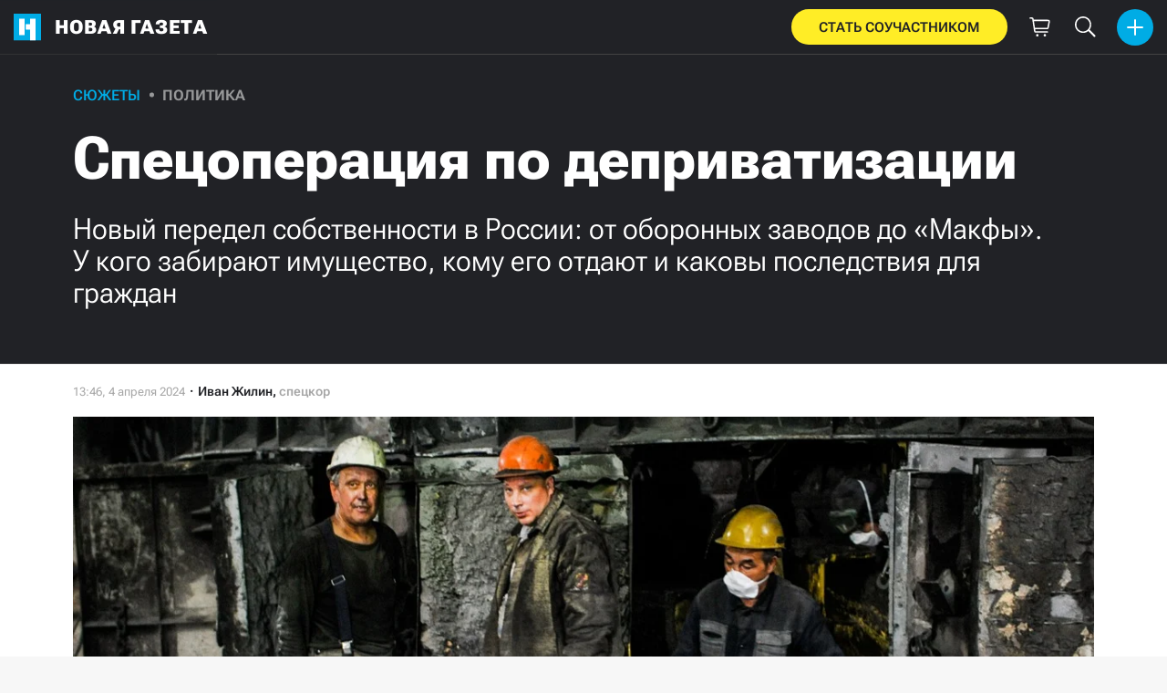

--- FILE ---
content_type: text/html; charset=utf-8
request_url: https://novayagazeta.ru/articles/2024/04/04/spetsoperatsiia-po-deprivatizatsii
body_size: 104094
content:
<!DOCTYPE html>
<html itemscope="itemscope" itemtype="http://schema.org/WebSite" lang="ru" style='--sansSerif:"Roboto Flex",sans-serif; --appHeight:960px; --headerBottomPosition:60px;' xmlns="http://www.w3.org/1999/html"><head><script data-slug="2024/04/04/spetsoperatsiia-po-deprivatizatsii" id="article-JSON-LD" type="application/ld+json">
    [
        {
            "@context": "https://schema.org",
            "@type": "BreadcrumbList",
            "itemListElement": [{"@type":"ListItem","position":1,"item":{"@id":"https://novayagazeta.ru","name":"Новая газета"}},{"@type":"ListItem","position":2,"item":{"@id":"https://novayagazeta.ru/articles/2024/04/04/spetsoperatsiia-po-deprivatizatsii","name":"Спецоперация по деприватизации"}}]
        },
		{
			"@context": "https://schema.org/",
			"@type": "Article",
			"mainEntityOfPage": {
				"@type": "WebPage",
				"@id": "https://novayagazeta.ru/articles/2024/04/04/spetsoperatsiia-po-deprivatizatsii#article"
			},
			"headline": "Спецоперация по деприватизации",
			"alternativeHeadline": "Новый передел собственности в России: от оборонных заводов до «Макфы». У кого забирают имущество, кому его отдают и каковы последствия для граждан",
			"articleBody": "ЧЭМК. Фото: URA.RU / TASS 12 сентября 2023 года Владимир Путин, выступая на Восточном экономическом форуме, заявил, что России нужен «новый, молодой класс бизнесменов». «Я хочу подчеркнуть еще раз, особенно в сегодняшних условиях: в целом российский бизнес ведет себя в высшей степени ответственно. Сохраняет рабочие коллективы, налаживает новые логистические цепочки, активно себя ведет. Конечно, во многих случаях востребовано появление нового, молодого класса бизнесменов. Это тоже правда. Но никто не говорит, что нужно решать вопросы деприватизацией», — сказал он. Этот спич стал реакцией на слова президента Российского союза промышленников и предпринимателей Александра Шохина, который выразил беспокойство по поводу национализации пермского химзавода «Метафракс Кемикалс», ростовского агрохолдинга «Покровский» и еще нескольких предприятий, к руководству которых Генпрокуратура до этого подала иски о незаконности приобретения имущества в частную собственность. «У нас никто не знает, кто в очереди может быть следующим», — сказал тогда Шохин. 26 марта Владимир Путин вновь вернулся к теме — уже на расширенной коллегии Генпрокуратуры: «И еще об одном важном моменте: имею в виду работу по возврату в государственную собственность ряда крупных предприятий и имущественных комплексов. Сразу хотел бы обозначить здесь позицию: ни о какой деприватизации, огосударствлении экономики речь не идет, да и идти не может». Однако цифры говорят сами за себя: с 2022 года в России был подан 41 иск о национализации крупных предприятий. И не только военно-промышленного комплекса, как об этом заявляют в государственных СМИ, но и пищевой, химической, целлюлозно-бумажной, металлургической промышленности и других. Самым «народным» кейсом, пожалуй, стал иск о национализации макаронной компании «Макфа», поданный 28 марта — через два дня после выступления Владимира Путина на коллегии Генпрокуратуры. «Новая газета» рассказывает: каковы принципы идущей сейчас деприватизации; у кого забирают имущество и кому его передают; как от этого уже страдают простые россияне и почему опасаться стоит не только крупному бизнесу. Часть I. Неблизкие люди Плохо Родину любил Слева направо: Алексей Текслер, Владимир Путин, Валерий Бондаренко. Фото: Дмитрий Азаров / Коммерсантъ — Когда Путин сказал, что электродное производство закроется, у мужиков сердечный приступ был: у нас здесь работает 400–450 человек, и куда нам деваться? Ехать в Курганскую или Белгородскую область на другие заводы или сразу в «Пятерочку» продавцами идти? Ну ладно работники склада — им что у нас, что в Wildberries, а если ты в цехе графитации работаешь или на механической обработке? Путину и Текслеру очень легко сказать: вредное предприятие — давайте закроем, а людям-то работать негде будет, — Максим, загрузчик-выгрузчик Челябинского электрометаллургического комбината (ЧЭМК), говорит, что никогда не думал, что станет заложником ситуации, которой сам на деле желал. Приватизацию 90-х он считает нечестной, но того, что государство, решив забрать комбинат себе, поставит вопрос о закрытии цехов — пусть даже временном — представить не мог. ЧЭМК действительно решили национализировать, а его электродное производство закрыть и вынести из Челябинска «легко» — будто бы между делом. Владимир Путин за месяц до выборов, 16 февраля, приехал в Челябинскую область, и губернатор Алексей Текслер в разговоре с ним среди прочего поднял важную для горожан тему загрязнения воздуха. ЧЭМК. Фото: URA.RU / TASS «У нас на территории Челябинска, фактически в центральной его части, находится крупное металлургическое производство — Челябинский электрометаллургический комбинат. Вредное производство. В 2019 году мы подписывали соглашение по снижению выбросов, в настоящий момент в полном объеме соглашения не выполняются, в части электродного производства работы никакие не велись по снижению выбросов», — сказал Текслер. Путин отреагировал моментально: «Я думаю, что все имущество должно поступить в собственность государства, а часть этих объектов, вредное производство, должна быть вынесена за черту города». Через 10 дней, 26 февраля, арбитражный суд удовлетворил иск Генпрокуратуры о передаче акций ЧЭМК в собственность государства. В тот же день СМИ сообщили, что уже экс-владелец комбината Юрий Антипов был задержан по уголовному делу о мошенничестве. Правда, его отпустили под подписку о невыезде. Были ли предъявлены бизнесмену обвинения и в чем именно их суть, неизвестно. Губернатор Текслер пообещал закрыть электродное производство к 1 марта. — Что тут началось! Стали вызывать в отдел кадров, предлагать либо переводиться в другие цеха, либо уходить в отпуск. На какое время в отпуск — непонятно, но оплачивать обещали только 36 дней — стандарт. Чтобы перевестись в другой цех, нужно переучиваться и начинать карьеру заново, а это значит минус к зарплате, — рассказывает Максим. — Вся суета началась сразу после заявления Путина, а закончилась где-то через неделю: выяснилось, что производство все-таки будет работать, переносить его то ли собираются, то ли не собираются, но 1 марта давно прошло, а мы на своих местах. Заявление о закрытии электродного производства было удалено с сайта ЧЭМК. Отменено оно или нет, было ли оно просто предвыборным ходом — непонятно. Но точно не пустыми были слова о «поступлении комбината в собственность государства»: 27 марта апелляционная инстанция отказала в удовлетворении жалобы недавних собственников — Юрия и Людмилы Антиповых — на национализацию предприятия. Юрий Антипов — типичный представитель уральской бизнес-элиты, весьма состоятельной (у Антипова в 2021 году было $700 млн и 170-е место в рейтинге Forbes), но в то же время не приближенной к федеральным властям. Юрий Антипов. Фото: соцсети Свой путь он начал с потребкооперации, учредив в 1988 году вместе с деловым партнером Александром Аристовым (176-е место в рейтинге Forbes, $650 млн) кооператив «Энергия», производивший гвозди и колбасу и торговавший топливом. Заработав в «Энергии» первые капиталы, бизнесмены в 1995 году занялись выпуском продукции — от мяса до вина — под брендом «Ариант», который на Урале популярен до сих пор. А в 1996 году начали скупать акции ЧЭМК и постепенно стали его единственными владельцами. Но в 2020 году они решили разделить бизнес-империю, и электрометаллургический комбинат остался за Антиповым. — Антипов — классический выходец из 90-х, но не из бандитов, а из тех, кто быстро сориентировался и начал прибирать собственность к рукам, — рассказывает главред одного из челябинских изданий, попросивший об анонимности. — Ценности у него тоже из 90-х: дорогие автомобили (он ездил по Челябинску на Rolls-Royce Phantom и Maybach) и дорогая недвижимость (у него большой особняк под Челябинском, а у его детей — в Соединенных Штатах). Двое старших сыновей живут в США, младший — в Черногории. Мне кажется, что он попал под раздачу, потому что не связан ни с кем из власти и потому что не выступал публично в поддержку СВО. С этой точкой зрения согласен и челябинский политолог Александр Мельников. — Сейчас от бизнесменов ожидают, чтобы и сами они, и члены их семей жили на родине. Чтобы здесь же держали все свои активы и реализовывали благотворительные проекты в поддержку СВО, — говорит он. Зампред челябинского «Яблока» Андрей Талевлин также подчеркивает, что национализация завода, который действительно досаждал жителям города, произошла во время сразу двух избирательных кампаний: президентской и губернаторской (выборы главы региона пройдут в сентябре 2024 года). — А у нас как только начинаются избирательные кампании, сразу начинают разыгрывать экологическую карту, — говорит он. — Это один из самых болезненных вопросов для Челябинска. Михаил Юревич. Фото: Алексей Борисов / Коммерсантъ Талевлин вспоминает интересный факт: в 2013 году Владимир Путин, напротив, заступался за ЧЭМК перед губернатором Челябинской области Михаилом Юревичем и выступал против выноса завода за пределы города. На сайте Кремля сохранилась стенограмма их разговора: В. ПУТИН. Кстати, что у вас там с электрометаллургическим комбинатом, что там происходит? М. ЮРЕВИЧ. В принципе комбинат работает нормально. Вопросов переноса этого завода не стояло, хотя аналогичные заводы, конечно, во всем мире вынесены из центра крупных городов (он находится в центре), но запах очень неприятный, население возмущено. В. ПУТИН. Технадзор проводил, по-моему, там работу и пришел к выводу, что у них в норме все, в том числе и с выбросами. М. ЮРЕВИЧ. Мы считаем, что эта работа… В. ПУТИН. Нет, вы считайте как угодно, но нужно руководствоваться соответствующими правилами и общепризнанными нормами. Хорошо? По информации Forbes, 75% ЧЭМК могут перейти «Ростеху», а оставшиеся 25% — частному инвестору: в качестве кандидатов называются «патриотически настроенные» екатеринбургские бизнесмены Игорь Алтушкин и Андрей Козицын, также владеющие металлургическими компаниями. Алтушкина называли одним из спонсоров батальона «Урал», участвующего в спецоперации, а Козицын известен в Екатеринбурге проектами по строительству храмов. «Макфа» по-флотски Но если в национализации ЧЭМК есть доля невезения (Антипов действительно мог прийтись кстати из-за выборов), то в истории с громкой деприватизацией «Макфы» все логично: ее владелец (теперь уже, видимо, бывший) — тот самый экс-губернатор Челябинской области Михаил Юревич, которого Путин осадил в 2013 году. Юревич давно находится в опале — еще в 2017 году на него было возбуждено уголовное дело о получении взяток. Вадим Белоусов. Фото: Дмитрий Духанин / Коммерсантъ Генпрокуратура подала иск об изъятии активов Юревича и его приближенных, в том числе экс-депутата Госдумы Вадима Белоусова, 28 марта. По мнению прокуроров, Юревич во время пребывания на губернаторской должности «создал ложную видимость дистанцирования от бизнес-проектов», переписав активы на своих родителей и сына, а также на Белоусова. Но изъять у экс-губернатора хотят не только макаронную корпорацию: в иске Генпрокуратуры упоминаются 34 предприятия, в том числе — комбинаты хлебопродуктов, газоснабжающая компания, отели и торгово-развлекательный комплекс «Родник» в Челябинске. Прокуроры заявляют, что активы Юревича имеют «коррупционное происхождение», поскольку он и Белоусов «занимались бизнесом, работая в органах госвласти, и в течение многих лет нарушали установленные антикоррупционным законодательством запреты и ограничения». На деле свой бизнес Юревич также начал в 90-е — задолго до губернаторства. В 1993 году он стал директором челябинского хлебокомбината № 1, а затем начал скупать его акции. Сам он вспоминал о покупке комбината так: «На хлебокомбинате № 1 мы с середины 1990-х годов арендовали помещение. А еще здесь работала главным бухгалтером теща моего друга. Шла приватизация, руководители комбината искали кому продаться, и директор Матюшевский сделал нам официальное предложение. Мы купили на аукционе пакет акций, потом выкупили акции у коллектива, сформировали контрольный пакет, который впоследствии еще увеличили». Комбинат, как вспоминал Юревич, тогда «лежал буквально в руинах» — его не реконструировали лет тридцать или сорок. Обзаведясь деньгами на хлебе, в 1995 году Юревич купил Челябинскую макаронную фабрику, а затем и Сосновский хлебокомбинат. Каждая пятая пачка макарон в стране продается под брендом «Макфа». Фото: URA.RU / TASS В 1996 году появилась и Ассоциация предприятий «Макфа». Сегодня это крупнейший производитель макаронных изделий в России: каждая пятая пачка макарон в стране продается под брендом «Макфа». 1 апреля ТАСС опубликовал постановление Федеральной службы судебных приставов о наложении ареста в рамках национализации «Макфы» на рекордную сумму — 100 триллионов рублей. Многих тогда удивило, как Юревич мог заработать такие деньги, ведь это четыре годовых государственных бюджета Российской Федерации. Однако представляющий интересы Юревича адвокат Павел Хлюстов назвал это «творчеством пристава» и отметил, что в иске о национализации значится другая сумма — 22 миллиарда рублей. А 100 триллионов — это максимальная сумма, которую можно вбить в соответствующее поле при составлении документации на арест имущества. — История с Юревичем сложная, — говорит главред одного из челябинских изданий. — С одной стороны, дело о взятке в 26 миллионов рублей, переданной ему бывшим министром здравоохранения области Тесленко ( следователи полагают, что взятка была долей Юревича за коррупционные контракты по поставке высокотехнологичного оборудования в медучреждения региона. — И. Ж. ), выглядит довольно убедительно. И сложно отрицать, что выход Юревича из бизнеса на время губернаторства был лишь формальным, потому что контроль над активами полностью сохраняла его семья. С другой стороны, он реально заботился о регионе, провел «дорожную революцию», в рамках которой и в Челябинске, и в области было отремонтировано — и качественно — очень много дорог. При нем шли ремонты в больницах, поликлиниках — как минимум было видно, что регион не хиреет. Его преемник Борис Дубровский, к сожалению, запомнился челябинцам куда с худшей стороны — не только коррупцией ( Дубровского обвиняют в превышении должностных полномочий при заключении контрактов на строительство дорог, ущерб оценивается в 20 млрд рублей . — И. Ж. ), но и бесхозяйственностью. Часть II. Кому выгодно? Антикоррупционный эксперт Илья Шуманов*, анализирующий современную российскую национализацию, выделяет три основных мотива, которыми государство обосновывает изъятие имущества у предпринимателей. — Сегодня экономическая политика российского государства пришла к точке, в которой могут быть пересмотрены условия рынка. Такое редко происходит, раз в 20–30 лет, а в некоторых странах не происходит вообще, — говорит он. — В этой точке открывается возможность для передела рынка. И формально для этого используются три предлога. Первый — антикоррупционный, связанный с тем, что чиновники и депутаты ведут коммерческую деятельность в период нахождения на государственных должностях. Второй аспект — нарушение условий приватизации: то есть государство спустя 30 лет решило проверить, все ли приказы в 90-х были подписаны нужными чиновниками. Третий — подозрения в финансировании ВСУ. Илья Шуманов. Фото: соцсети Национализация по причине финансирования украинской армии коснулась, например, предприятия «Метинвест Евразия», принадлежащего украинскому бизнесмену Ринату Ахметову. Следственный комитет заявил, что компания, занимающаяся продажами продукции из стали, переводила деньги в Первый украинский международный банк, откуда они шли на нужды военных. По этой же причине российская предпринимательница Елизавета Андреева была лишена прав на Уральский завод авто-текстильных изделий: следователи выяснили, что Андреева — родная сестра замминистра инфраструктурного развития Украины Константина Ефименко. Шуманов говорит, что с юридической точки зрения происходящее лишь очень отдаленно напоминает применение правовых инструментов. Тем более что в некоторых случаях национализированные предприятия с 90-х годов перепродавались по нескольку раз, и их владельцами к сегодняшнему дню были добросовестные приобретатели. — Это чисто политические решения, имеющие очень слабые юридические основания. Когда ты читаешь иск прокуратуры и в нем написано, что владелец предприятия имеет гражданство США и что это недружественная страна, а потому надо изъять предприятие в собственность государства, хочется просто за голову схватиться: в 2010 году суд бы просто выбросил такой иск в мусорное ведро. А сейчас эти иски удовлетворяются, — говорит Шуманов. Эксперт считает, что чтобы понять, по какому принципу выбираются предприятия для национализации, нужно смотреть на выгодоприобретателей. И обращает внимание, например, на кейсы национализированной еще в 2020 году после экологических протестов на шихане Куштау «Башкирской содовой компании» и пермского химзавода «Метафракс Кемикалс», оказавшихся в управлении группы «Росхим», которую «Ъ» связывал с друзьями Владимира Путина Аркадием и Борисом Ротенбергами. — Другой крупный получатель национализированных активов, особенно военно-промышленных, — «Ростех», — говорит Шуманов. При этом он отмечает, что хоть национализацию и пытаются представить как необходимую в военных целях, этот довод выглядит малоубедительным. — Нельзя сказать, что ЧЭМК или Ивановский завод тяжелого станкостроения были неэффективны при частных собственниках и срывали гособоронзаказ, — говорит эксперт. — А уж при том, что национализируются предприятия рыболовной отрасли, пищевой промышленности, совершенно очевидно, что речь идет о классическом переделе собственности. Шуманов полагает, что Владимир Путин сейчас находится в положении, когда на него, с одной стороны, давит большая группа желающих продолжать национализацию и укреплять свои бизнес-империи, а с другой — нужно пытаться привлекать в страну иностранных инвесторов, особенно из стран востока. — И поэтому он неслучайно на Восточном экономическом форуме будто бы одернул Генпрокуратуру, заявив, что ни о какой деприватизации речи идти не может: если посмотрите, то за месяц до этого заявления Путина и еще месяц после этого заявления национализации предприятий не проводилось, — говорит эксперт. — Путин не может допустить, чтобы потенциальные китайские инвесторы думали, что у них могут отобрать имущество в России, поэтому он старательно заявляет, что речь идет лишь о соблюдении закона. Но очевидно, что решение о столь масштабной национализации, которую мы наблюдаем сейчас, не могло приниматься без ведома президента. Часть III. Мягкий сценарий В ноябре 2022 года у жительницы Кирова Марии Н. оказалась заморожена часть и без того небольшого инвестиционного портфеля на Московской бирже: 7400 рублей, которые она вложила в ценные бумаги Соликамского магниевого завода (СМЗ), после того как увидела рекламу одного из банков с призывом инвестировать, чтобы «обеспечить себе максимальный доход». Женщина просит не называть своей фамилии, потому что боится, что у нее «отберут что-нибудь еще», хотя остаток средств она с биржи в тот же день вывела и решила забыть о вложениях как о страшном сне. Соликамский магниевый завод (СМЗ). Фото: Максим Кимерлинг / Коммерсантъ Иск о деприватизации СМЗ генеральная прокуратура подала еще в октябре 2021 года, но судебное разбирательство развивалось неспешно и не привлекало особого внимания СМИ, пока летом 2022 года не выяснилось, что прокуроры требуют изъять в пользу государства не только акции ключевых владельцев завода Петра Кондрашева, Сергея Кирпичева, Тимура Старостина и Игоря Пестрикова, контролировавших 90% компании, но и те 10%, которые принадлежали миноритарным владельцам, в том числе — людям, просто купившим ценные бумаги завода на бирже. — Мы обращались в Центробанк и к руководству Мосбиржи с просьбой заступиться за наши права в суде: как же так, я же вложила свои деньги, купила акцию — всего одну, но за семь тысяч, почему у меня можно ее отобрать? — удивляется Марина. — И они за нас действительно вступились: и те и те прислали отзывы в суд о том, что, по их мнению, изъятие акций у нас как добросовестных приобретателей нарушает наши права. Представители Мосбиржи и ЦБ действительно активно критиковали намерения прокуратуры изъять активы миноритариев, в том числе и публично. «Закон об организованных торгах резюмирует, что биржевая сделка неоспорима, ее нельзя развернуть назад, он напрямую это запрещает. Получается, что по факту закон не выполняется», — заявляла на форуме розничных инвесторов директор по взаимодействию с эмитентами и органами власти Мосбиржи Елена Курицына. «Что касается прецедентов изъятия акций миноритарных акционеров, которые приобрели их на организованных торгах, нас, конечно, беспокоит эта ситуация. Потому что это очень важный фактор, который влияет на доверие розничных инвесторов на фондовом рынке. Если мы хотим привлечь ресурсы для развития, конечно, сохранение этого доверия суперважно. Нас эта ситуация беспокоит», — говорила глава ЦБ Эльвира Набиуллина. Однако ни к каким результатам это не привело: 22 марта 2024 года Арбитражный суд Пермского края удовлетворил иск прокуратуры. Миноритарии — более 2 тысяч человек — лишились своих акций и потраченных денег. Прокурор в ходе судебного заседания заявил, что их «нельзя считать добросовестными приобретателями, поскольку имущество выбыло из собственности Российской Федерации помимо ее воли». Но нужно сказать, что миноритарным акционерам Соликамского магниевого завода еще повезло. Трасса «Таврида», Крым. Фото: Сергей Мальгавко / ТАСС Деприватизацию роднит со спецоперацией то, что опытным полигоном для нее стал Крым. С 2014 года на полуострове было национализировано более 200 предприятий и 1150 объектов движимого и недвижимого имущества, чьими собственниками были граждане Украины и украинское государство. Проблема, однако, в том, что среди национализированных активов оказались не только судоремонтные заводы или офисы украинских банков, но и имущество 18 тысяч обычных жителей полуострова, участвовавших в потребительской кооперации: кафе, магазины и даже автомобили. И до повестки в суд к ним приходили вооруженные люди, которые просто ставили их перед фактом: было ваше, стало наше. Самые знаковые из национализированных крымских активов тоже достались другу президента: структуры Юрия Ковальчука получили винзаводы «Массандра», «Новый свет» и «Инкерман», а заодно — поместье бывшего президента Украины Януковича с 3,8 гектара земли на самом берегу Черного моря. Людям теперь даже рядом с этим поместьем пройти сложно: охрана отгоняет любого, кто приблизится даже на 10 метров. Ведь все-таки это страна, где уважают частную собственность. * Признан Минюстом «иностранным агентом».",
			"text": "12 сентября 2023 года Владимир Путин, выступая на Восточном экономическом форуме, заявил, что России нужен «новый, молодой класс бизнесменов». «Я хочу подчеркнуть еще раз, особенно в сегодняшних условиях: в целом российский бизнес ведет себя в высшей степени ответственно. Сохраняет рабочие коллективы, налаживает новые логистические цепочки, активно себя ведет. Конечно, во многих случаях востребовано появление нового, молодого класса бизнесменов. Это тоже правда. Но никто не говорит, что нужно решать вопросы деприватизацией», — сказал он.",
			"keywords": "деприватизация, национализация, приватизация, налоги, акции, собственники предприятий, ротенберги, крупный бизнес, челябинск",
			"image": ["https://novayagazeta.ru/static/previews/2024/04/04/spetsoperatsiia-po-deprivatizatsii.jpeg?v=14","https://novayagazeta.ru/static/records/2235546de3c7430daa02a0ff30195ddd.webp","https://novayagazeta.ru/static/records/d28d8b808b114892927f8b4fc1f32fc9.webp","https://novayagazeta.ru/static/records/13c7f307914940c987163b114a3e6841.webp","https://novayagazeta.ru/static/records/e7d24eb361884131942d5bec98a01b42.webp","https://novayagazeta.ru/static/records/236ea18b2f834484a3515af36bee5b9a.webp","https://novayagazeta.ru/static/records/5679556fb1d54c659ff8e20e08c362a2.webp","https://novayagazeta.ru/static/records/a76f007808394b0da63bfe1ab2488f13.webp","https://novayagazeta.ru/static/records/8713670e51714a25b66d143f6079d20b.webp","https://novayagazeta.ru/static/records/2f5845b708854466b4f07cd7e3d9d1c4.webp"],
			"author": {
				"@type": "Organization",
				"name": "Новая газета",
				"url": "https://novayagazeta.ru"
			},
			"publisher": {
				"@type": "Organization",
				"name": "Новая газета",
				"logo": {
					"@type": "ImageObject",
					"url": "https://novayagazeta.ru/logo_apple_touch_icon_novaya.png",
					"width": 144,
					"height": 144
				}
			},
			"datePublished": "2024-04-04T13:46:00.000Z",
			"dateModified": "2024-04-04T13:46:00.000Z"
		}
	]</script><title>Спецоперация по деприватизации. Новый передел собственности в России: от оборонных заводов до «Макфы». У кого забирают имущество, кому его отдают и каковы последствия для граждан — Новая газета</title><meta charset="utf-8"/><meta content="1" name="version"/><meta content="width=device-width,initial-scale=1" name="viewport"/><link href="https://novayagazeta.ru/feed/rss" rel="alternate" title="Новая газета" type="application/rss+xml"/><link href="/favicon.ico" rel="icon"/><link href="/logo_apple_touch_icon_novaya.png" rel="apple-touch-icon" sizes="180x180"/><link href="/favicon-novaya-32x32.png" rel="icon" sizes="32x32" type="image/png"/><link href="/favicon-novaya-16x16.png" rel="icon" sizes="16x16" type="image/png"/><link as="image" href="ic_mainLogo.svg" imagesizes="24x24" imagesrcset="/ic_mainLogo.svg" rel="preload" type="image/svg+xml"/><link as="image" href="ic_identity_white_24dp.svg" imagesizes="24x24" imagesrcset="/ic_identity_white_24dp.svg" rel="preload" type="image/svg+xml"/><link as="image" href="ic_search_white_24dp_v3.svg" imagesizes="24x24" imagesrcset="/ic_search_white_24dp_v3.svg" rel="preload" type="image/svg+xml"/><link as="image" href="ic_shopping_bag_white_24dp.svg" imagesizes="24x24" imagesrcset="/ic_shopping_bag_white_24dp.svg" rel="preload" type="image/svg+xml"/><link as="image" href="ic_microphone_white_24dp.svg" imagesizes="24x24" imagesrcset="/ic_microphone_white_24dp.svg" rel="preload" type="image/svg+xml"/><link href="/manifest.json" rel="manifest"/><script>if("HyperRenderBot"!==window.navigator.userAgent){function gtag(){dataLayer.push(arguments)}!function(){var e=document.createElement("script");e.src="https://www.googletagmanager.com/gtag/js?id=G-XRXV3GVQH5",e.defer=!0,document.head.appendChild(e)}(),window.dataLayer=window.dataLayer||[],gtag("js",new Date),gtag("config","G-XRXV3GVQH5",{send_page_view:!1})}</script><script type="text/javascript">"HyperRenderBot"!==window.navigator.userAgent&&(!function(e,n){e[n]=e[n]||function(){(e[n].a=e[n].a||[]).push(arguments)},e[n].l=1*new Date}(window,"ym"),function(){var e=document.createElement("script");e.src="https://cdn.jsdelivr.net/npm/yandex-metrica-watch/tag.js",e.defer=!0,document.head.appendChild(e)}(),ym(38558415,"init",{clickmap:!0,trackLinks:!0,defer:!0,accurateTrackBounce:!0}))</script><noscript><div><img alt="" src="https://mc.yandex.ru/watch/38558415" style="position:absolute;left:-9999px"/></div></noscript><style>@font-face{font-family:'Roboto Flex';font-style:normal;font-weight:100 1000;font-stretch:100%;font-display:swap;src:url(/RobotoFlex-VariableFont_GRAD,XTRA,YOPQ,YTAS,YTDE,YTFI,YTLC,YTUC,opsz,slnt,wdth,wght.woff2) format('woff2');unicode-range:U+0301,U+0400-045F,U+0490-0491,U+04B0-04B1,U+2116}@font-face{font-family:'Roboto Flex';font-style:normal;font-weight:100 1000;font-stretch:100%;font-display:swap;src:url(/RobotoFlex-VariableFont_GRAD,XTRA,YOPQ,YTAS,YTDE,YTFI,YTLC,YTUC,opsz,slnt,wdth,wght.woff2) format('woff2');unicode-range:U+0000-00FF,U+0131,U+0152-0153,U+02BB-02BC,U+02C6,U+02DA,U+02DC,U+0304,U+0308,U+0329,U+2000-206F,U+2074,U+20AC,U+2122,U+2191,U+2193,U+2212,U+2215,U+FEFF,U+FFFD}</style><link as="font" crossorigin="anonymous" href="/RobotoFlex-VariableFont_GRAD,XTRA,YOPQ,YTAS,YTDE,YTFI,YTLC,YTUC,opsz,slnt,wdth,wght.woff2" rel="preload" type="font/woff2"/><meta content="index,follow,max-image-preview:large" name="robots"/><meta content="#ffffff" name="theme-color"/><meta content="3aeb6620dc659b6d" name="yandex-verification"/><meta content="UitqOZBjYU36kANwMlXBH_9MCfAbwwUTlYx6nrOYR3M" name="google-site-verification"/><meta content="summary_large_image" name="twitter:card"/><meta content="@novaya_gazeta" name="twitter:site"/><meta content="@novaya_gazeta" name="twitter:creator"/><meta content="407483513795808" property="fb:app_id"/><meta content="7477477" property="vk:app_id"/><meta content="no-referrer-when-downgrade" name="referrer"/><meta content="hcesb7s9sar509e5elbakq4b96bw05" name="facebook-domain-verification"/><meta content="#ffffff" name="msapplication-TileColor"/><meta content="/logo_apple_touch_icon_novaya.png" name="msapplication-TileImage"/><meta content="1KNo8B6sUaGs5AnJFWhGtVOO6peFrdbGI7q-beBpis8" name="google-site-verification"/><style>body{margin:0 auto}</style><script src="/bidders_map_v1.js" type="text/javascript"></script><script>window.yaContextCb=window.yaContextCb||[]</script><script defer="defer" src="/static/js/client.y4g6pyvu00a.fd4c662f.chunk.js"></script><style data-emotion="css" data-s=""></style><link as="font" crossorigin="anonymous" data-react-helmet="true" href="/ga6Kaw1J5X9T9RW6j9bNfFImbjC7XsdBMr8R.woff2" rel="preload" type="font/woff2"/><link as="font" crossorigin="anonymous" data-react-helmet="true" href="/ga6Kaw1J5X9T9RW6j9bNfFImajC7XsdBMg.woff2" rel="preload" type="font/woff2"/><link as="font" crossorigin="anonymous" data-react-helmet="true" href="/ga6Iaw1J5X9T9RW6j9bNfFMWaDq8fMVxMw.woff2" rel="preload" type="font/woff2"/><link as="font" crossorigin="anonymous" data-react-helmet="true" href="/ga6Iaw1J5X9T9RW6j9bNfFcWaDq8fMU.woff2" rel="preload" type="font/woff2"/><link as="font" crossorigin="anonymous" data-react-helmet="true" href="/ga6Law1J5X9T9RW6j9bNdOwzfROece9LOocoDg.woff2" rel="preload" type="font/woff2"/><link as="font" crossorigin="anonymous" data-react-helmet="true" href="/ga6Law1J5X9T9RW6j9bNdOwzfReece9LOoc.woff2" rel="preload" type="font/woff2"/><style data-react-helmet="true">
                    /* cyrillic */
                    @font-face {
                      font-family: 'Noto Serif';
                      font-style: italic;
                      font-weight: 400;
                      font-display: swap;
                      src: url(/ga6Kaw1J5X9T9RW6j9bNfFImbjC7XsdBMr8R.woff2) format('woff2');
                      unicode-range: U+0400-045F, U+0490-0491, U+04B0-04B1, U+2116;
                    }
                
                    /* latin */
                    @font-face {
                      font-family: 'Noto Serif';
                      font-style: italic;
                      font-weight: 400;
                      font-display: swap;
                      src: url(/ga6Kaw1J5X9T9RW6j9bNfFImajC7XsdBMg.woff2) format('woff2');
                      unicode-range: U+0000-00FF, U+0131, U+0152-0153, U+02BB-02BC, U+02C6, U+02DA, U+02DC, U+2000-206F, U+2074, U+20AC, U+2122, U+2191, U+2193, U+2212, U+2215, U+FEFF, U+FFFD;
                    }
                
                
                    /* cyrillic */
                    @font-face {
                      font-family: 'Noto Serif';
                      font-style: normal;
                      font-weight: 400;
                      font-display: swap;
                      src: url(/ga6Iaw1J5X9T9RW6j9bNfFMWaDq8fMVxMw.woff2) format('woff2');
                      unicode-range: U+0400-045F, U+0490-0491, U+04B0-04B1, U+2116;
                    }
                
                    /* latin */
                    @font-face {
                      font-family: 'Noto Serif';
                      font-style: normal;
                      font-weight: 400;
                      font-display: swap;
                      src: url(/ga6Iaw1J5X9T9RW6j9bNfFcWaDq8fMU.woff2) format('woff2');
                      unicode-range: U+0000-00FF, U+0131, U+0152-0153, U+02BB-02BC, U+02C6, U+02DA, U+02DC, U+2000-206F, U+2074, U+20AC, U+2122, U+2191, U+2193, U+2212, U+2215, U+FEFF, U+FFFD;
                    }
                
                    /* cyrillic */
                    @font-face {
                      font-family: 'Noto Serif';
                      font-style: normal;
                      font-weight: 700;
                      font-display: swap;
                      src: url(/ga6Law1J5X9T9RW6j9bNdOwzfROece9LOocoDg.woff2) format('woff2');
                      unicode-range: U+0400-045F, U+0490-0491, U+04B0-04B1, U+2116;
                    }
                
                    /* latin */
                    @font-face {
                      font-family: 'Noto Serif';
                      font-style: normal;
                      font-weight: 700;
                      font-display: swap;
                      src: url(/ga6Law1J5X9T9RW6j9bNdOwzfReece9LOoc.woff2) format('woff2');
                      unicode-range: U+0000-00FF, U+0131, U+0152-0153, U+02BB-02BC, U+02C6, U+02DA, U+02DC, U+2000-206F, U+2074, U+20AC, U+2122, U+2191, U+2193, U+2212, U+2215, U+FEFF, U+FFFD;
                    }
                    </style><link data-react-helmet="true" href="https://novayagazeta.ru/static/previews/2024/04/04/spetsoperatsiia-po-deprivatizatsii.jpeg?v=14" rel="image_src"/><link data-react-helmet="true" href="https://novayagazeta.ru/articles/2024/04/04/spetsoperatsiia-po-deprivatizatsii" hreflang="ru" rel="alternate"/><link data-react-helmet="true" href="https://novayagazeta.ru/amp/articles/2024/04/04/spetsoperatsiia-po-deprivatizatsii" rel="amphtml"/><link data-react-helmet="true" href="https://novayagazeta.ru/articles/2024/04/04/spetsoperatsiia-po-deprivatizatsii" rel="canonical"/><meta content="Новая газета" data-react-helmet="true" property="og:site_name"/><meta content="ru_RU" data-react-helmet="true" property="og:locale"/><meta content="ru" data-react-helmet="true" http-equiv="Content-language"/><meta content="article" data-react-helmet="true" property="og:type"/><meta content="https://novayagazeta.ru/static/previews/2024/04/04/spetsoperatsiia-po-deprivatizatsii.jpeg?v=14" data-react-helmet="true" itemprop="image"/><meta content="https://novayagazeta.ru/static/previews/2024/04/04/spetsoperatsiia-po-deprivatizatsii.jpeg?v=14" data-react-helmet="true" name="twitter:image"/><meta content="https://novayagazeta.ru/static/previews/2024/04/04/spetsoperatsiia-po-deprivatizatsii.jpeg?v=14" data-react-helmet="true" property="og:image"/><meta content="1200" data-react-helmet="true" property="og:image:width"/><meta content="630" data-react-helmet="true" property="og:image:height"/><meta content="Спецоперация по деприватизации. Новый передел собственности в России: от оборонных заводов до «Макфы». У кого забирают имущество, кому его отдают и каковы последствия для граждан — Новая газета" data-react-helmet="true" property="og:long_title"/><meta content="Спецоперация по деприватизации. Новый передел собственности в России: от оборонных заводов до «Макфы». У кого забирают имущество, кому его отдают и каковы последствия для граждан — Новая газета" data-react-helmet="true" name="twitter:title"/><meta content="Спецоперация по деприватизации. Новый передел собственности в России: от оборонных заводов до «Макфы». У кого забирают имущество, кому его отдают и каковы последствия для граждан — Новая газета" data-react-helmet="true" property="og:title"/><meta content="12 сентября 2023 года Владимир Путин, выступая на Восточном экономическом форуме, заявил, что России нужен «новый, молодой класс бизнесменов». «Я хочу подчеркнуть еще раз, особенно в сегодняшних условиях: в целом российский бизнес ведет себя в высшей степени ответственно. Сохраняет рабочие коллективы, налаживает новые логистические цепочки, активно себя ведет. Конечно, во многих случаях востребовано появление нового, молодого класса бизнесменов. Это тоже правда. Но никто не говорит, что нужно решать вопросы деприватизацией», — сказал он." data-react-helmet="true" name="twitter:description"/><meta content="12 сентября 2023 года Владимир Путин, выступая на Восточном экономическом форуме, заявил, что России нужен «новый, молодой класс бизнесменов». «Я хочу подчеркнуть еще раз, особенно в сегодняшних условиях: в целом российский бизнес ведет себя в высшей степени ответственно. Сохраняет рабочие коллективы, налаживает новые логистические цепочки, активно себя ведет. Конечно, во многих случаях востребовано появление нового, молодого класса бизнесменов. Это тоже правда. Но никто не говорит, что нужно решать вопросы деприватизацией», — сказал он." data-react-helmet="true" name="description"/><meta content="12 сентября 2023 года Владимир Путин, выступая на Восточном экономическом форуме, заявил, что России нужен «новый, молодой класс бизнесменов». «Я хочу подчеркнуть еще раз, особенно в сегодняшних условиях: в целом российский бизнес ведет себя в высшей степени ответственно. Сохраняет рабочие коллективы, налаживает новые логистические цепочки, активно себя ведет. Конечно, во многих случаях востребовано появление нового, молодого класса бизнесменов. Это тоже правда. Но никто не говорит, что нужно решать вопросы деприватизацией», — сказал он." data-react-helmet="true" property="og:description"/><meta content="https://novayagazeta.ru/articles/2024/04/04/spetsoperatsiia-po-deprivatizatsii" data-react-helmet="true" property="og:url"/><meta content="https://novayagazeta.ru/articles/2024/04/04/spetsoperatsiia-po-deprivatizatsii" data-react-helmet="true" name="url"/><meta content="https://novayagazeta.ru/articles/2024/04/04/spetsoperatsiia-po-deprivatizatsii" data-react-helmet="true" name="identifier-URL"/><meta content="деприватизация, национализация, приватизация, налоги, акции, собственники предприятий, ротенберги, крупный бизнес, челябинск" data-react-helmet="true" name="keywords"/><meta content="1712238360000" data-react-helmet="true" property="article:published_time"/><meta content="Иван Жилин" data-react-helmet="true" itemprop="author" itemtype="https://schema.org/Person"/><meta content="Сюжеты" data-react-helmet="true" name="genre"/><style type="text/css">.transform-component-module_wrapper__7HFJe {
  position: relative;
  width: -moz-fit-content;
  width: fit-content;
  height: -moz-fit-content;
  height: fit-content;
  overflow: hidden;
  -webkit-touch-callout: none; /* iOS Safari */
  -webkit-user-select: none; /* Safari */
  -khtml-user-select: none; /* Konqueror HTML */
  -moz-user-select: none; /* Firefox */
  -ms-user-select: none; /* Internet Explorer/Edge */
  user-select: none;
  margin: 0;
  padding: 0;
}
.transform-component-module_content__uCDPE {
  display: flex;
  flex-wrap: wrap;
  width: -moz-fit-content;
  width: fit-content;
  height: -moz-fit-content;
  height: fit-content;
  margin: 0;
  padding: 0;
  transform-origin: 0% 0%;
}
.transform-component-module_content__uCDPE img {
  pointer-events: none;
}
</style><style>:root { --toastify-color-light:#fff; --toastify-color-dark:#121212; --toastify-color-info:#3498db; --toastify-color-success:#07bc0c; --toastify-color-warning:#f1c40f; --toastify-color-error:#e74c3c; --toastify-color-transparent:hsla(0,0%,100%,0.7); --toastify-icon-color-info:var(--toastify-color-info); --toastify-icon-color-success:var(--toastify-color-success); --toastify-icon-color-warning:var(--toastify-color-warning); --toastify-icon-color-error:var(--toastify-color-error); --toastify-toast-width:320px; --toastify-toast-background:#fff; --toastify-toast-min-height:64px; --toastify-toast-max-height:800px; --toastify-font-family:sans-serif; --toastify-z-index:9999; --toastify-text-color-light:#757575; --toastify-text-color-dark:#fff; --toastify-text-color-info:#fff; --toastify-text-color-success:#fff; --toastify-text-color-warning:#fff; --toastify-text-color-error:#fff; --toastify-spinner-color:#616161; --toastify-spinner-color-empty-area:#e0e0e0; --toastify-color-progress-light:linear-gradient(90deg,#4cd964,#5ac8fa,#007aff,#34aadc,#5856d6,#ff2d55); --toastify-color-progress-dark:#bb86fc; --toastify-color-progress-info:var(--toastify-color-info); --toastify-color-progress-success:var(--toastify-color-success); --toastify-color-progress-warning:var(--toastify-color-warning); --toastify-color-progress-error:var(--toastify-color-error); }:root { --sansSerif:"Roboto",sans-serif; --serif:"Noto Serif",serif; --emojiFont:"Noto Color Emoji",Verdana,Tahoma; --robotoFlex:"Roboto Flex",sans-serif; --mainColor:#00ace5; --greenColor:#0e8e7e; --secondaryColor:#bf381d; --darkColor:#212226; --textColor:#494a4d; --textColorFooter:#8b8c8c; --secondColor:#a6a6a6; --whiteColor:#fff; --fieldColor:#f0f1f2; --stripesColor:#e3e4e5; --lightDarkColor:#979899; --borderColor:#e6e6e6; --borderColorDarkTheme:#434343; --borderColorWhiteTheme:#f0f0f0; --lightGray:#d5d9e0; --lighterSecond:#f7f7f7; --donateColor:#ffed26; --lightestSecond:#e7e7e7; --boxShadowColor:hsla(0,0%,80%,0.25); --transparentWhiteColor:hsla(0,0%,100%,0.1); --transparentDarkColor:rgba(0,0,0,0.1); --gradient:linear-gradient(90deg,#00ace5,#2077bb 50%); --grayBlue:#4d505c; --minWidth:320px; --headerHeight:60px; --grayDots:url(data\:image\/gif\;base64\,R0lGODlhBQAFAPAAAEtNUAAAACH5BAEAAAEALAAAAAAFAAUAAAIFRI6piwUAOw\=\=); --blueDots:url(data\:image\/svg\+xml\;base64\,PHN2ZyB4bWxucz0iaHR0cDovL3d3dy53My5vcmcvMjAwMC9zdmciIHdpZHRoPSI1IiBoZWlnaHQ9IjUiPjxjaXJjbGUgZmlsbD0iIzAwYWNlNSIgY3g9IjIuNSIgY3k9IjIuNSIgcj0iLjUiLz48L3N2Zz4\=); }body, html { background: var(--lighterSecond); box-sizing: border-box; font-family: var(--sansSerif); height: 100%; min-width: var(--minWidth); width: 100%; }*, ::after, ::before { -webkit-tap-highlight-color: rgba(0, 0, 0, 0); box-sizing: inherit; }body { -webkit-font-smoothing: antialiased; }.ng-root { height: 100%; max-width: 100%; }figure { margin: 0px; }a { outline: 0px; text-decoration: none; }button { border-radius: 0px; cursor: pointer; padding: 0px; }button, input { background-color: transparent; border: 0px; box-shadow: none; display: block; outline: 0px; }input { appearance: none; border-radius: 0px; }input[type="number"] { }.bUinb { --lighterSecond:#f7f7f7; }.M4hWm { min-height: 100%; }.FGfPO { display: flex; flex-flow: wrap; margin: 0px auto; max-width: 1366px; position: relative; width: 100%; }@media screen and (max-width: 1365px) { .FGfPO { padding: 0px 15px; } }@media screen and (max-width: 1023px) { .FGfPO { padding: initial; } }.uM2k1 { display: flex; margin-top: 30px; }@media screen and (max-width: 1365px) { .uM2k1 { margin-left: 100px; } }@media screen and (min-width: 1200px) { .uM2k1 { flex: 0 0 300px; } }@media screen and (max-width: 1200px) and (min-width: 961px) { .uM2k1 { flex: 0 0 280px; } }@media screen and (max-width: 960px) { .uM2k1 { display: none; } }.C6gG0 { align-items: center; background: var(--mainColor); border-radius: 50%; display: flex; justify-content: center; position: relative; z-index: 2; }.C6gG0 img { height: 18px; width: 18px; }.aCour { height: 44px; width: 44px; }.pXnWt { align-items: center; background-color: var(--mainColor); border-radius: 20px; display: flex; height: 39px; justify-content: center; padding: 0px 30px; }.pXnWt span { color: var(--darkColor); text-transform: uppercase; }.aekIt { background-color: var(--donateColor); }.nujDM { font-family: var(--robotoFlex); min-width: 237px; }.nujDM span { font-size: 15px; font-weight: 600; }.leFll { background: var(--whiteColor); border: 5px solid var(--mainColor); border-radius: 5px; color: var(--grayBlue); display: none; font-size: 17px; line-height: 21px; max-width: 350px; padding: 17px 22px; position: fixed; width: 100%; z-index: 2000; }.C6FZi { position: relative; }.OdfTM { background: rgba(33, 34, 38, 0.6); inset: 0px; opacity: 0; pointer-events: none; position: fixed; transition: opacity 0.3s ease 0s; z-index: 1300; }.td8rx { overflow: hidden; position: relative; width: 100%; }.td8rx img { height: auto; left: 0px; object-fit: contain; position: absolute; top: 0px; width: 100%; }.uAYmB { padding-top: 56.25%; }.FLRWe img { height: 100%; width: 100%; }.BJnKa { background-color: var(--darkColor); display: block; max-height: 59px; padding-right: 10px; user-select: none; z-index: 20; }.PCzIE, .WYYUY { display: inline-block; position: relative; vertical-align: top; }.PCzIE { height: 58px; width: var(--headerHeight); }.ngJjO { height: 30px; left: 50%; margin: -15px 0px 0px -15px; position: absolute; top: 50%; width: 30px; }.WYYUY { color: var(--whiteColor); font-size: 21px; font-weight: 900; letter-spacing: 0.03em; line-height: 62px; text-transform: uppercase; }@media screen and (max-width: 720px) { .WYYUY { display: none; } }.tjtZd { height: var(--headerHeight); left: 0px; position: sticky; top: 0px; transition: top 0.3s ease 0s; z-index: 1299; }.GBPOI { cursor: pointer; padding: 20px 0px; position: relative; width: 82px; }.poZQO { background: rgba(166, 166, 166, 0.298); border-radius: 8px; height: 11px; }.wa7AJ { align-items: center; background: var(--lighterSecond); border-radius: 50%; display: flex; height: 100%; justify-content: center; overflow: hidden; position: absolute; top: 0px; transition: left 0.2s ease 0s; width: 51px; }.wa7AJ > * { height: 100%; width: 100%; }.vt18x { background: rgba(166, 166, 166, 0.298); height: 1px; width: 100%; }.e_H7J { margin-bottom: 20px; position: relative; width: 200px; }@media (max-width: 1365px) { .e_H7J.e_H7J { margin: 0px; width: 260px; } }@media (max-width: 1365px) { .e_H7J.e_H7J:last-child .Sj_Sm { border-bottom-right-radius: 8px; border-top: 1px solid rgba(166, 166, 166, 0.2); } }.gPNbv { height: 57px; left: 50%; overflow: hidden; position: absolute; top: 55px; transform: translateX(-1px); transition: left 0.3s ease 0s; width: 30px; }@media (max-width: 1365px) { .gPNbv { display: none; } }.wF7ce { background: rgb(239, 239, 239); border: 1px solid rgba(166, 166, 166, 0.2); border-radius: 4px; height: 40px; left: 0px; position: absolute; top: 30px; transform: rotate(45deg) translateX(-75%); width: 40px; }.Sj_Sm { background: var(--lighterSecond); border: 1px solid rgba(166, 166, 166, 0.2); border-radius: 8px; padding-bottom: 28px; position: relative; transition: background 0.3s ease 0s; z-index: 2; }@media (max-width: 1365px) { .Sj_Sm { background: rgb(239, 239, 239); border: none; border-radius: 0px; } }.MDRnS { margin: 28px auto 0px; }.azuuK .Sj_Sm { background: rgb(239, 239, 239); }.azuuK .gPNbv { animation: 0.3s ease 0s 1 normal forwards running V0FxR; }.Axbld { color: var(--grayBlue); margin: 27px 22px 0px; }.L2rdT { margin: 26px 22px 0px; width: auto; }@media (max-width: 1365px) { .L2rdT { display: none; } }.mApvh, .mApvh img { height: 100%; width: 100%; }.DDw2_ { height: 100%; left: 0px; max-height: var(--appHeight); overflow-y: scroll; padding: 20px 30px 20px 20px; position: sticky; top: var(--headerBottomPosition); transition: top 0.3s ease 0s; z-index: 999; }.DDw2_ ul { margin: 15px 0px 0px; padding: 0px; }@media (max-width: 1365px) { .DDw2_ { padding: 0px; top: 0px; } }.b0E4L { color: rgb(76, 79, 91); }.b0E4L a { color: rgb(76, 79, 91); height: 100%; }.b0E4L a, .b0E4L li { display: inline-block; width: 100%; }.b0E4L li { cursor: pointer; list-style: none; position: relative; }.Mh4bq { align-items: center; cursor: pointer; display: flex; }.heyHR { display: flex !important; }.heyHR span:first-child { max-width: 93.5px; }.On8SO, .b0E4L a, .heyHR { padding: 11px 45px 11px 22px; }@media (max-width: 1365px) { .On8SO, .b0E4L a, .heyHR { padding-right: 22px; } }.TCXwV { background-color: rgba(166, 166, 166, 0.298); display: inline-block; flex: 1 1 40%; height: 1px; margin: 0px 10px; }@media (max-width: 1365px) { .TCXwV { margin-right: 30px; } }.MSnBb { display: flex; justify-content: center; margin-top: 20px; }.BKCzp { bottom: 42px; }.BKCzp, .MScQe { cursor: pointer; height: 17px; position: absolute; right: 22px; width: 17px; }.MScQe { top: 45px; z-index: 2; }.EFyOi { margin: 26px 0px; }@media (max-width: 1365px) { .EFyOi { display: none; } }.K6KBZ { position: absolute; right: 22px; top: 50%; transform: translateY(-50%); }.NUAF7, .Q94GB { border-bottom: 1px solid; cursor: pointer; }.FFt_k span { background: var(--whiteColor); border-radius: 2px; display: block; height: 2px; width: 27px; }.FFt_k span + span { margin-top: 8px; }.DEEOm { background: var(--donateColor); display: none; height: 60px; left: 0px; position: fixed; right: 0px; top: 0px; z-index: 1297; }@media screen and (max-width: 720px) { .DEEOm { display: block; } }.tjghU { align-items: center; border-radius: 0px; color: var(--darkColor); display: flex; font-family: var(--sansSerif); font-size: 15px; font-weight: 600; height: 100%; justify-content: center; letter-spacing: 0.01em; padding: 12px; text-transform: uppercase; transition: all 0.2s ease 0s; width: 100%; }.B5nij { height: 60px; right: 0px; top: 0px; width: 56px; }.B5nij, .Hu70o { position: absolute; }.Hu70o { left: 50%; top: 50%; transform: translate(-50%, -50%); }.NhSc8 { align-items: center; background: var(--darkColor); border-bottom: 1px solid var(--borderColorDarkTheme); display: flex; height: 100%; justify-content: space-between; padding: 10px 15px 10px 6px; position: relative; }@media (max-width: 1365px) { .NhSc8 { padding: 10px 15px; } }@media screen and (max-width: 720px) { .NhSc8 { padding-right: 10px; } }@media (max-width: 1365px) { .y0Fjz .kAhSl { left: 0px; transform: translateY(-50%); } }@media (max-width: 1365px) { .y0Fjz .XEgH0 { opacity: 0; } }.kAhSl { align-items: center; display: flex; }@media (max-width: 1365px) { .kAhSl { left: 50%; margin: 0px; position: absolute; top: 50%; transform: translate(-50%, -50%); } }.sp5Hz { height: 40px; margin-left: 10px; width: 40px; }@media screen and (max-width: 720px) { .sp5Hz { display: none; } }.ZOCfC, .eg0er { align-items: center; display: flex; }.eg0er { height: 60px; justify-content: center; width: 50px; }.eg0er img { height: 23px; width: 23px; }.JOpc0 { margin-right: 10px; }@media screen and (max-width: 1023px) { .JOpc0 { display: none; } }.XEgH0 { display: none; }@media (max-width: 1365px) { .XEgH0 { display: block; } }.hYiuJ { display: none; height: 100%; left: 0px; position: absolute; top: 0px; transform: translateX(-100%); transition: transform 0.3s ease 0s, -webkit-transform 0.3s ease 0s; z-index: 2; }@media (max-width: 1365px) { .hYiuJ { display: block; } }.SPjGD { align-items: center; cursor: pointer; display: flex; height: 40px; justify-content: center; left: 5px; position: absolute; top: 5px; width: 40px; }.SPjGD img { height: 24px; width: 24px; }.TjHbM { background-color: rgb(239, 239, 239); height: 100%; width: 260px; }@media (max-width: 1365px) { .TjHbM { padding-top: 50px; } }.Tj58D { background-color: var(--lighterSecond); width: 100%; }.Vs9Vf { align-items: center; color: var(--mainColor); cursor: default; display: flex; flex: 1 1 100%; font-weight: 900; opacity: 1; text-transform: uppercase; transition: opacity 0.3s ease 0s; width: 80%; }.article-page .Vs9Vf { font-size: 16px; }@media screen and (max-width: 720px) { .Vs9Vf { display: block; } }.nYHH9 { margin-left: 24px; position: relative; }.nYHH9::before { background-color: var(--lightDarkColor); border-radius: 50%; content: ""; display: block; height: 5px; left: -14.5px; position: absolute; top: 48%; transform: translateY(-50%); width: 5px; }.Rai3O { color: var(--lightDarkColor); }.novaya-constructor-theme .Rai3O { font-weight: 700; }.xK9Tb { color: var(--mainColor); }.novaya-constructor-theme .xK9Tb { font-weight: 573; }.FUQDS { color: var(--secondColor); cursor: default; display: inline-block; font-size: 13px; line-height: 16px; min-height: 13px; min-width: 100px; opacity: 1; position: relative; z-index: 3; }.ft21X, .noPn7 { max-width: 320px; }.ft21X { padding-bottom: 60px; }.eH9jS { background-color: rgb(255, 255, 255); border-radius: 30px; color: var(--darkColor); font-family: var(--sansSerif); font-size: 16px; font-weight: 500; line-height: 20px; padding: 10px; text-align: center; transition: background-color 125ms ease-in-out 0s, color 125ms ease-in-out 0s; }.gZ5li { background-color: var(--mainColor); color: rgb(255, 255, 255); }.EMbyv { border-bottom: 1px solid rgba(33, 34, 38, 0.2); display: grid; grid-template-columns: repeat(2, 1fr); padding-bottom: 20px; row-gap: 20px; width: 100%; }.GbDe_:first-child { border-bottom-right-radius: 0px; border-top-right-radius: 0px; }.GbDe_:nth-child(2) { border-bottom-left-radius: 0px; border-top-left-radius: 0px; }.DHZYO { display: grid; gap: 13px; grid-template-columns: repeat(2, 1fr); }.PIL1c { display: flex; flex-direction: column; gap: 20px; }.bYm3X { border-bottom: 1px solid rgba(0, 0, 0, 0.2); font-family: var(--sansSerif); font-size: 16px; font-weight: 500; line-height: 19px; padding: 10px; text-align: center; transition: all 125ms ease-in-out 0s; width: 100%; }.vvI1z { background: linear-gradient(90deg, rgb(250, 255, 0), rgb(250, 255, 0) 0px, rgb(245, 230, 64)); border-radius: 30px; margin: 0px auto; max-width: 265px; padding: 10px; position: relative; width: 100%; }.vvI1z span { color: var(--darkColor); font-family: var(--sansSerif); font-size: 16px; font-weight: 700; line-height: 20px; text-align: center; text-transform: uppercase; }.lGPSo { background: linear-gradient(170.11deg, rgb(255, 255, 255) -145.12%, rgba(0, 172, 229, 0.384) -106.5%, rgba(188, 179, 179, 0) 130.72%); border-radius: 30px; padding: 38px 49px; }@media screen and (max-width: 720px) { .lGPSo { padding: 25px; } }.OyGcv { display: flex; flex-direction: column; gap: 27px; margin: 0px auto; max-width: 450px; }.X3m30 { color: var(--darkColor); font-size: 30px; font-weight: 900; line-height: 110%; margin: 0px; text-align: center; }.rdW1D { display: flex; flex-direction: column; gap: 13px; }.GVQ8i a, .rdW1D a { color: currentcolor; transition: color 125ms ease-in-out 0s; }.rdW1D a { text-decoration: underline; }.GVQ8i, .rdW1D p { color: var(--darkColor); font-family: var(--sansSerif); font-size: 13px; font-weight: 500; line-height: 138%; margin: 0px; }.GVQ8i { border-top: 1px solid rgba(33, 34, 38, 0.2); padding-top: 20px; }.GVQ8i, .H9z1R { color: rgba(33, 34, 38, 0.6); }.H9z1R { align-items: center; display: flex; font-family: var(--sansSerif); font-size: 14px; font-weight: 500; gap: 10px; justify-content: center; line-height: 16px; text-transform: uppercase; transition: color 125ms ease-in-out 0s; }.x4eSA { overflow: hidden; position: relative; clip-path: polygon(0px 0px, 0px 100%, 100% 100%, 100% 0px) !important; }.bO4lJ { left: 0px; position: fixed; top: 70px; width: 100%; backface-visibility: hidden !important; }.U2zwE { margin-bottom: 25px; }.JwhQl { cursor: pointer; height: auto; object-fit: contain; width: 100%; z-index: 2 !important; }.jnBEO { position: relative; width: 100%; z-index: 30; }@media screen and (max-width: 1365px) { .jnBEO { max-width: 1200px; } }.ykX1C { margin: 25px 0px; }.mJc36 { color: var(--secondColor); display: inline-block; font-size: 15px; line-height: 17px; margin-top: 12px; max-width: 710px; text-align: left; width: 100%; }.mJc36 p { margin-block: 0px; }.dwLlc { box-sizing: border-box; margin-left: 10px; margin-right: 10px; overflow: hidden; padding-bottom: 20px; }.dwLlc, .dwLlc iframe { position: relative; width: 100%; }.li9BN { border: 1px solid var(--borderColor); border-radius: 4px; margin: 10px 0px; max-width: 710px; padding: 25px 35px 30px; position: relative; width: 100%; }@media screen and (max-width: 720px) { .li9BN { padding: 30px 15px; } }.IdVrb { background: transparent; height: 100%; left: 0px; position: absolute; top: 0px; transition: background 0.3s ease 0s; width: 100%; z-index: 9; }.pzkmD { border-bottom: 1px solid var(--borderColor); color: var(--secondaryColor); font-size: 20px; font-weight: 500; letter-spacing: 0.5px; line-height: 33px; margin: 0px 0px 30px; padding: 0px 0px 10px; text-align: center; text-transform: uppercase; }.K7VmK { margin-top: 30px; }.ip5Wr { height: 0px; }.z63nw { display: grid; gap: 28px; grid-template-columns: 0.8fr 1fr; }@media screen and (max-width: 720px) { .z63nw { display: flex; flex-direction: column; gap: 20px; grid-template-columns: none; } }.euzd5 { grid-template-columns: 0.3fr 1fr; }.euzd5 .ip5Wr { padding-top: 100%; }@media screen and (max-width: 720px) { .euzd5 .ip5Wr { margin: 0px auto; padding-top: 45%; width: 45%; } }.CF5AV { color: var(--darkColor); font-size: 21px; font-weight: 700; line-height: 25px; margin: 0px; }.MLp2x { color: var(--darkColor); font-size: 16px; line-height: 20px; margin: 0px; padding-top: 10px; }.n6uYs { border: 1px solid var(--lightestSecond); border-radius: 4px; margin-bottom: 25px; max-width: 100%; padding: 45px 60px 10px; position: relative; }@media screen and (max-width: 1023px) { .n6uYs { padding: 20px; } }.n6uYs p { margin-block: 0px; }.OLwnj { color: var(--textColor); font-family: var(--serif); font-size: 18px; font-weight: 400; letter-spacing: 0.015em; line-height: 25px; padding: 15px 0px; white-space: pre-wrap; }.OLwnj p { line-height: 25px; margin: 0px auto; white-space: pre-wrap; }.n42RG { color: var(--textColor); font-family: var(--serif); font-size: 18px; font-weight: 400; }.n42RG h1, .n42RG h2, .n42RG h3, .n42RG h4 { margin-block: 0px; margin: 0px 0px 25px; }.n42RG h4 { margin-bottom: 0px; }.n42RG ul { padding-left: 45px; }.n42RG ul li { font-size: 18px; line-height: 25px; list-style: none; margin-bottom: 25px; position: relative; }.n42RG p { letter-spacing: 0.015em; line-height: 25px; margin: 0px 0px 25px; white-space: pre-wrap; }.n42RG h1, .n42RG h2[data-component="h1"] { font-family: var(--sansSerif); font-size: 27px; font-weight: bolder; line-height: 30px; padding-top: 15px; }.n42RG h2:not([data-component="h1"]) { color: var(--secondaryColor); font-family: var(--sansSerif); font-size: 15px; font-weight: 900; letter-spacing: 0.03em; line-height: 20px; padding-top: 15px; text-transform: uppercase; }.n42RG h3 { font-family: var(--sansSerif); font-size: 21px; font-weight: 500; line-height: 25px; margin: 0px 0px 25px; }.n42RG h4 { font-family: var(--sansSerif); font-size: 15px; font-weight: 500; line-height: 17px; padding-bottom: 20px; }.n42RG a { color: var(--mainColor); }.CSAwv { color: var(--textColor); font-family: var(--serif); font-size: 24px; font-weight: 400; letter-spacing: 0.015em; line-height: 32px; margin-top: -20px; padding: 0px 30px 25px; position: relative; }.CSAwv div { padding-top: 25px; }.rqfVo { display: flex; flex-direction: row; justify-content: space-between; }.cnFU2 { align-self: flex-start; flex-grow: 1; margin-right: 50px; max-width: 710px; }@media (max-width: 810px) { .cnFU2 { margin: 0px auto; max-width: none; width: 100%; } }.GJLbz { display: none; margin: 20px 0px; }@media screen and (max-width: 720px) { .GJLbz { display: block; } }.IlK7m { display: block; flex-grow: 1; height: 100%; margin-top: 0px; padding-bottom: 20px; z-index: 100; }@media (min-width: 1023px) and (max-width: 1365px) { .IlK7m { margin-left: 0px; } }@media (max-width: 1200px) { .IlK7m { display: none; } }.m9LbJ { display: flex; justify-content: space-between; padding: 19px 0px; }@media screen and (max-width: 1023px) { .DndFC { margin-right: 65px; max-width: 900px; } }@media screen and (max-width: 1023px) { .QoCot { margin: 1px 1px 1px 0px; } }.A2fwa { display: none; }@media (max-width: 509px) { .A2fwa { display: block; } }.r0jRn { display: inline-block; }@media (max-width: 509px) { .r0jRn { display: none; } }.r0jRn::before { color: var(--darkColor); content: "·"; padding-left: 5px; padding-right: 5px; }.QoCot, .QoCot a { border-bottom: 1px solid transparent; color: var(--darkColor); font-size: 14px; font-weight: 500; transition: border-bottom-color 0.3s ease 0s; will-change: border-bottom-color; }.novaya-constructor-theme .QoCot, .novaya-constructor-theme .QoCot a { font-weight: 600; }.f2Gay { color: var(--secondColor); cursor: default; font-size: 14px; margin-top: 6px; white-space: normal; }.novaya-constructor-theme .f2Gay { font-weight: 600; }.IYiTf { line-height: 18px; }.qrl7q { margin: 0px auto; max-width: 1205px; overflow: hidden; overflow-wrap: break-word; }@media screen and (max-width: 1023px) { .qrl7q { text-align: left; } }.LP5X9 { color: var(--whiteColor); font-size: 45px; font-weight: 600; line-height: 45px; margin: 0.3em 0px 0.15em; max-width: 70%; text-align: left; }@media (min-width: 1024px) { .novaya-constructor-theme .LP5X9 { font-size: 65px; font-variation-settings: "GRAD" 0, "slnt" 0, "XTRA" 468, "XOPQ" 96, "YOPQ" 79, "YTLC" 514, "YTUC" 712, "YTAS" 750, "YTDE" -203, "YTFI" 738; font-weight: 700; line-height: 55px; margin: 0.5em 0px; max-width: 95%; } }@media screen and (max-width: 1023px) { .LP5X9 { font-size: 32px; font-weight: 900; line-height: 35px; max-width: 90%; } }@media screen and (max-width: 720px) { .LP5X9 { font-size: 28px; line-height: 32px; } }.aKrYu { color: var(--whiteColor); font-family: var(--sansSerif); font-size: 27px; font-weight: 400; line-height: 30px; margin: 18px 0px 0px; max-width: 70%; }@media (min-width: 1024px) { .novaya-constructor-theme .aKrYu { font-size: 32px; line-height: 35px; max-width: 95%; } }@media screen and (max-width: 1023px) { .aKrYu { font-size: 21px; line-height: 27px; max-width: 100%; } }@media (max-width: 425px) { .aKrYu { margin-bottom: 0px; } }.nvDJf, .nvDJf p { color: var(--lightDarkColor); font-size: 15px; margin-block: 0px; margin-top: 12px; }@media screen and (min-width: 1200px) { .nvDJf, .nvDJf p { height: auto; max-width: 710px; } }.u5YMW { margin-bottom: 15px; }.OP32o { background: var(--darkColor); border-bottom: 1px solid var(--borderColorWhiteTheme); overflow: hidden; padding: 40px 15px; width: 100%; }@media screen and (min-width: 1024px) { .novaya-constructor-theme .OP32o { padding: 35px 15px 60px; } }@media (max-width: 425px) { .OP32o { padding-left: 15px; padding-right: 15px; } }.lzTZ9 { margin: 0px auto; max-width: 1120px; position: relative; width: 100%; }@media screen and (max-width: 509px) { .qrl7q { padding-top: 0px; width: 100%; } }@media screen and (max-width: 509px) { .OP32o { padding-bottom: 20px; } }@media screen and (max-width: 509px) { .lzTZ9 { text-align: left; } }@media screen and (max-width: 509px) { .aKrYu { margin-top: 15px; } }.UaHkd { height: 5px; left: 0px; position: fixed; top: 0px; width: 100%; z-index: 1298; }@media screen and (max-width: 720px) { .UaHkd { background-color: rgb(255, 255, 255); } }.d2Rwq { background: var(--mainColor); height: 5px; left: 0px; position: fixed; top: 0px; transition: top 0.18s ease 0s; z-index: 7001; }.a5XWy { align-items: center; display: flex; }.a5XWy span { cursor: pointer; }.pYjuh { margin-left: 10px; }.pYjuh img { height: 24px; width: 24px; }@media screen and (max-width: 720px) { .pYjuh { display: none; } }.nsGee img { height: 20px; width: 20px; }@media screen and (max-width: 720px) { .nsGee img { margin-left: 0px; } }.xm8OQ { display: flex; height: auto; justify-content: right; margin: 0px 10px 20px 0px; max-width: 710px; position: relative; }@media (max-width: 435px) { .xm8OQ { width: 100%; } }.K87Qn { margin: 20px 0px; max-width: 710px; }.K87Qn br { display: none; }@media screen and (max-width: 720px) { .K87Qn br { display: block; } }.dpH9q, .hlFOt { float: none; width: 100%; }.jNghn { margin-right: 50px; width: 100%; }@media screen and (max-width: 1365px) { .jNghn { margin-right: 0px; } }@media screen and (max-width: 509px) { .jNghn { margin: 0px auto; } }.gbyBP.gbyBP { background: var(--whiteColor); overflow-wrap: break-word; padding: 0px 123px 20px; }@media screen and (max-width: 1365px) { .gbyBP.gbyBP { padding: 0px 15px; } }.YM6Df { margin-bottom: 15px; width: 100%; }@media (min-width: 1023px) and (max-width: 1365px) { .YM6Df { margin: 0px auto 15px; max-width: 1120px; width: 100%; } }.aCP2d { align-items: center; display: flex; flex-direction: column; justify-content: flex-start; width: 100%; }@media (min-width: 1023px) and (max-width: 1365px) { .aCP2d { margin: 0px auto; max-width: 1120px; width: 100%; } }.aGpoG { display: flex; flex-direction: row; width: 100%; }.RIZGY { align-items: center; display: flex; flex-direction: column; width: 100%; }@media (max-width: 830px) { .hjhlE { display: none; } }.UHyKU { display: none; }@media (max-width: 830px) { .UHyKU { display: block; } }.kUhLY { display: none; }@media (max-width: 480px) { .kUhLY { bottom: 0px; display: block; margin-bottom: -9px; position: sticky; width: calc(100% + 20px); } }</style></head><body><script id="__SERVER_DATA__" type="application/json">%7B%22mutations%22%3A%5B%5D%2C%22queries%22%3A%5B%7B%22state%22%3A%7B%22data%22%3A%7B%22favorites%22%3A%5B%5D%7D%2C%22dataUpdateCount%22%3A1%2C%22dataUpdatedAt%22%3A1742584815780%2C%22error%22%3Anull%2C%22errorUpdateCount%22%3A0%2C%22errorUpdatedAt%22%3A0%2C%22fetchFailureCount%22%3A0%2C%22fetchFailureReason%22%3Anull%2C%22fetchMeta%22%3Anull%2C%22isInvalidated%22%3Afalse%2C%22status%22%3A%22success%22%2C%22fetchStatus%22%3A%22idle%22%7D%2C%22queryKey%22%3A%5B%22meta%22%5D%2C%22queryHash%22%3A%22%5B%5C%22meta%5C%22%5D%22%7D%2C%7B%22state%22%3A%7B%22data%22%3A%7B%22title%22%3A%22%3Cp%3E%D0%A1%D0%BF%D0%B5%D1%86%D0%BE%D0%BF%D0%B5%D1%80%D0%B0%D1%86%D0%B8%D1%8F%20%D0%BF%D0%BE%20%D0%B4%D0%B5%D0%BF%D1%80%D0%B8%D0%B2%D0%B0%D1%82%D0%B8%D0%B7%D0%B0%D1%86%D0%B8%D0%B8%3C%2Fp%3E%22%2C%22subtitle%22%3A%22%D0%9D%D0%BE%D0%B2%D1%8B%D0%B9%20%D0%BF%D0%B5%D1%80%D0%B5%D0%B4%D0%B5%D0%BB%20%D1%81%D0%BE%D0%B1%D1%81%D1%82%D0%B2%D0%B5%D0%BD%D0%BD%D0%BE%D1%81%D1%82%D0%B8%20%D0%B2%20%D0%A0%D0%BE%D1%81%D1%81%D0%B8%D0%B8%3A%20%D0%BE%D1%82%20%D0%BE%D0%B1%D0%BE%D1%80%D0%BE%D0%BD%D0%BD%D1%8B%D1%85%20%D0%B7%D0%B0%D0%B2%D0%BE%D0%B4%D0%BE%D0%B2%20%D0%B4%D0%BE%20%C2%AB%D0%9C%D0%B0%D0%BA%D1%84%D1%8B%C2%BB.%20%D0%A3%20%D0%BA%D0%BE%D0%B3%D0%BE%20%D0%B7%D0%B0%D0%B1%D0%B8%D1%80%D0%B0%D1%8E%D1%82%20%D0%B8%D0%BC%D1%83%D1%89%D0%B5%D1%81%D1%82%D0%B2%D0%BE%2C%20%D0%BA%D0%BE%D0%BC%D1%83%20%D0%B5%D0%B3%D0%BE%20%D0%BE%D1%82%D0%B4%D0%B0%D1%8E%D1%82%20%D0%B8%20%D0%BA%D0%B0%D0%BA%D0%BE%D0%B2%D1%8B%20%D0%BF%D0%BE%D1%81%D0%BB%D0%B5%D0%B4%D1%81%D1%82%D0%B2%D0%B8%D1%8F%20%D0%B4%D0%BB%D1%8F%20%D0%B3%D1%80%D0%B0%D0%B6%D0%B4%D0%B0%D0%BD%22%2C%22slug%22%3A%222024%2F04%2F04%2Fspetsoperatsiia-po-deprivatizatsii%22%2C%22lang%22%3A%22ru%22%2C%22typeDisplayName%22%3A%22%D0%A1%D1%82%D0%B0%D1%82%D1%8C%D1%8F%22%2C%22version%22%3A14%2C%22titleSocial%22%3A%22%22%2C%22titlePictureOfTheDay%22%3A%22%22%2C%22subtitlePictureOfTheDay%22%3Anull%2C%22backgroundUrl%22%3Anull%2C%22previewUrl%22%3A%22https%3A%2F%2Fnovayagazeta.ru%2Fstatic%2Frecords%2F092291c249ce4607901341fd19a11d7c.webp%22%2C%22previewHeight%22%3A675%2C%22previewWidth%22%3A1200%2C%22metaPreviewHeight%22%3A630%2C%22metaPreviewWidth%22%3A1200%2C%22previewCaption%22%3A%22%3Cp%3E%D0%A7%D0%AD%D0%9C%D0%9A.%20%D0%A4%D0%BE%D1%82%D0%BE%3A%20URA.RU%20%2F%20TASS%3C%2Fp%3E%22%2C%22previewUrlSocial%22%3Anull%2C%22previewUrlAnimated%22%3A%22%22%2C%22previewType%22%3A%22standard%22%2C%22previewPicdayType%22%3A%22vertical%22%2C%22verticalPreviewUrl%22%3Anull%2C%22squarePreviewUrl%22%3Anull%2C%22lead%22%3A%22%22%2C%22typeId%22%3A%22statja%22%2C%22typeRubricId%22%3A%22politika%22%2C%22typeRubricDisplayName%22%3A%22%D0%9F%D0%BE%D0%BB%D0%B8%D1%82%D0%B8%D0%BA%D0%B0%22%2C%22typeGenreId%22%3A%22sjuzhety%22%2C%22typeGenreDisplayName%22%3A%22%D0%A1%D1%8E%D0%B6%D0%B5%D1%82%D1%8B%22%2C%22authors%22%3A%5B%7B%22id%22%3A91%2C%22name%22%3A%22%D0%98%D0%B2%D0%B0%D0%BD%22%2C%22surname%22%3A%22%D0%96%D0%B8%D0%BB%D0%B8%D0%BD%22%2C%22avatarUrl%22%3A%22https%3A%2F%2Fnovayagazeta.ru%2Fstatic%2Fauthors-avatars%2Fe7e1e5e5ab6646998b75f12d43a2a2fe.webp%22%2C%22caption%22%3A%22%D1%81%D0%BF%D0%B5%D1%86%D0%BA%D0%BE%D1%80%22%2C%22locale%22%3Anull%2C%22isForeignAgent%22%3Anull%2C%22snippetUrl%22%3Anull%7D%5D%2C%22tags%22%3A%5B%22%D0%B4%D0%B5%D0%BF%D1%80%D0%B8%D0%B2%D0%B0%D1%82%D0%B8%D0%B7%D0%B0%D1%86%D0%B8%D1%8F%22%2C%22%D0%BD%D0%B0%D1%86%D0%B8%D0%BE%D0%BD%D0%B0%D0%BB%D0%B8%D0%B7%D0%B0%D1%86%D0%B8%D1%8F%22%2C%22%D0%BF%D1%80%D0%B8%D0%B2%D0%B0%D1%82%D0%B8%D0%B7%D0%B0%D1%86%D0%B8%D1%8F%22%2C%22%D0%BD%D0%B0%D0%BB%D0%BE%D0%B3%D0%B8%22%2C%22%D0%B0%D0%BA%D1%86%D0%B8%D0%B8%22%2C%22%D1%81%D0%BE%D0%B1%D1%81%D1%82%D0%B2%D0%B5%D0%BD%D0%BD%D0%B8%D0%BA%D0%B8%20%D0%BF%D1%80%D0%B5%D0%B4%D0%BF%D1%80%D0%B8%D1%8F%D1%82%D0%B8%D0%B9%22%2C%22%D1%80%D0%BE%D1%82%D0%B5%D0%BD%D0%B1%D0%B5%D1%80%D0%B3%D0%B8%22%2C%22%D0%BA%D1%80%D1%83%D0%BF%D0%BD%D1%8B%D0%B9%20%D0%B1%D0%B8%D0%B7%D0%BD%D0%B5%D1%81%22%2C%22%D1%87%D0%B5%D0%BB%D1%8F%D0%B1%D0%B8%D0%BD%D1%81%D0%BA%22%5D%2C%22podcastId%22%3Anull%2C%22newspaperReleaseId%22%3A%22%22%2C%22themesAttachedId%22%3A%5B%5D%2C%22themes%22%3A%5B%5D%2C%22partnersTitle%22%3Anull%2C%22flags%22%3A%5B%5D%2C%22isImportant%22%3Afalse%2C%22isActive%22%3Atrue%2C%22isPreviewHidden%22%3Afalse%2C%22isYandexZenHidden%22%3Afalse%2C%22isYandexNewsHidden%22%3Atrue%2C%22isAdHidden%22%3Afalse%2C%22customGenre%22%3Anull%2C%22body%22%3A%5B%7B%22type%22%3A%22text%22%2C%22data%22%3A%22%3Cp%3E12%20%D1%81%D0%B5%D0%BD%D1%82%D1%8F%D0%B1%D1%80%D1%8F%202023%20%D0%B3%D0%BE%D0%B4%D0%B0%20%D0%92%D0%BB%D0%B0%D0%B4%D0%B8%D0%BC%D0%B8%D1%80%20%D0%9F%D1%83%D1%82%D0%B8%D0%BD%2C%20%D0%B2%D1%8B%D1%81%D1%82%D1%83%D0%BF%D0%B0%D1%8F%20%D0%BD%D0%B0%20%D0%92%D0%BE%D1%81%D1%82%D0%BE%D1%87%D0%BD%D0%BE%D0%BC%20%D1%8D%D0%BA%D0%BE%D0%BD%D0%BE%D0%BC%D0%B8%D1%87%D0%B5%D1%81%D0%BA%D0%BE%D0%BC%20%D1%84%D0%BE%D1%80%D1%83%D0%BC%D0%B5%2C%20%D0%B7%D0%B0%D1%8F%D0%B2%D0%B8%D0%BB%2C%20%D1%87%D1%82%D0%BE%20%D0%A0%D0%BE%D1%81%D1%81%D0%B8%D0%B8%20%D0%BD%D1%83%D0%B6%D0%B5%D0%BD%20%C2%AB%D0%BD%D0%BE%D0%B2%D1%8B%D0%B9%2C%20%D0%BC%D0%BE%D0%BB%D0%BE%D0%B4%D0%BE%D0%B9%20%D0%BA%D0%BB%D0%B0%D1%81%D1%81%20%D0%B1%D0%B8%D0%B7%D0%BD%D0%B5%D1%81%D0%BC%D0%B5%D0%BD%D0%BE%D0%B2%C2%BB.%20%C2%AB%D0%AF%20%D1%85%D0%BE%D1%87%D1%83%20%D0%BF%D0%BE%D0%B4%D1%87%D0%B5%D1%80%D0%BA%D0%BD%D1%83%D1%82%D1%8C%20%D0%B5%D1%89%D0%B5%20%D1%80%D0%B0%D0%B7%2C%20%D0%BE%D1%81%D0%BE%D0%B1%D0%B5%D0%BD%D0%BD%D0%BE%20%D0%B2%20%D1%81%D0%B5%D0%B3%D0%BE%D0%B4%D0%BD%D1%8F%D1%88%D0%BD%D0%B8%D1%85%20%D1%83%D1%81%D0%BB%D0%BE%D0%B2%D0%B8%D1%8F%D1%85%3A%20%D0%B2%20%D1%86%D0%B5%D0%BB%D0%BE%D0%BC%20%D1%80%D0%BE%D1%81%D1%81%D0%B8%D0%B9%D1%81%D0%BA%D0%B8%D0%B9%20%D0%B1%D0%B8%D0%B7%D0%BD%D0%B5%D1%81%20%D0%B2%D0%B5%D0%B4%D0%B5%D1%82%20%D1%81%D0%B5%D0%B1%D1%8F%20%D0%B2%20%D0%B2%D1%8B%D1%81%D1%88%D0%B5%D0%B9%20%D1%81%D1%82%D0%B5%D0%BF%D0%B5%D0%BD%D0%B8%20%D0%BE%D1%82%D0%B2%D0%B5%D1%82%D1%81%D1%82%D0%B2%D0%B5%D0%BD%D0%BD%D0%BE.%20%D0%A1%D0%BE%D1%85%D1%80%D0%B0%D0%BD%D1%8F%D0%B5%D1%82%20%D1%80%D0%B0%D0%B1%D0%BE%D1%87%D0%B8%D0%B5%20%D0%BA%D0%BE%D0%BB%D0%BB%D0%B5%D0%BA%D1%82%D0%B8%D0%B2%D1%8B%2C%20%D0%BD%D0%B0%D0%BB%D0%B0%D0%B6%D0%B8%D0%B2%D0%B0%D0%B5%D1%82%20%D0%BD%D0%BE%D0%B2%D1%8B%D0%B5%20%D0%BB%D0%BE%D0%B3%D0%B8%D1%81%D1%82%D0%B8%D1%87%D0%B5%D1%81%D0%BA%D0%B8%D0%B5%20%D1%86%D0%B5%D0%BF%D0%BE%D1%87%D0%BA%D0%B8%2C%20%D0%B0%D0%BA%D1%82%D0%B8%D0%B2%D0%BD%D0%BE%20%D1%81%D0%B5%D0%B1%D1%8F%20%D0%B2%D0%B5%D0%B4%D0%B5%D1%82.%20%D0%9A%D0%BE%D0%BD%D0%B5%D1%87%D0%BD%D0%BE%2C%20%D0%B2%D0%BE%20%D0%BC%D0%BD%D0%BE%D0%B3%D0%B8%D1%85%20%D1%81%D0%BB%D1%83%D1%87%D0%B0%D1%8F%D1%85%20%D0%B2%D0%BE%D1%81%D1%82%D1%80%D0%B5%D0%B1%D0%BE%D0%B2%D0%B0%D0%BD%D0%BE%20%D0%BF%D0%BE%D1%8F%D0%B2%D0%BB%D0%B5%D0%BD%D0%B8%D0%B5%20%D0%BD%D0%BE%D0%B2%D0%BE%D0%B3%D0%BE%2C%20%D0%BC%D0%BE%D0%BB%D0%BE%D0%B4%D0%BE%D0%B3%D0%BE%20%D0%BA%D0%BB%D0%B0%D1%81%D1%81%D0%B0%20%D0%B1%D0%B8%D0%B7%D0%BD%D0%B5%D1%81%D0%BC%D0%B5%D0%BD%D0%BE%D0%B2.%20%D0%AD%D1%82%D0%BE%20%D1%82%D0%BE%D0%B6%D0%B5%20%D0%BF%D1%80%D0%B0%D0%B2%D0%B4%D0%B0.%20%D0%9D%D0%BE%20%D0%BD%D0%B8%D0%BA%D1%82%D0%BE%20%D0%BD%D0%B5%20%D0%B3%D0%BE%D0%B2%D0%BE%D1%80%D0%B8%D1%82%2C%20%D1%87%D1%82%D0%BE%20%D0%BD%D1%83%D0%B6%D0%BD%D0%BE%20%D1%80%D0%B5%D1%88%D0%B0%D1%82%D1%8C%20%D0%B2%D0%BE%D0%BF%D1%80%D0%BE%D1%81%D1%8B%20%D0%B4%D0%B5%D0%BF%D1%80%D0%B8%D0%B2%D0%B0%D1%82%D0%B8%D0%B7%D0%B0%D1%86%D0%B8%D0%B5%D0%B9%C2%BB%2C%20%E2%80%94%20%D1%81%D0%BA%D0%B0%D0%B7%D0%B0%D0%BB%20%D0%BE%D0%BD.%3C%2Fp%3E%5Cn%3Cp%3E%D0%AD%D1%82%D0%BE%D1%82%20%D1%81%D0%BF%D0%B8%D1%87%20%D1%81%D1%82%D0%B0%D0%BB%20%D1%80%D0%B5%D0%B0%D0%BA%D1%86%D0%B8%D0%B5%D0%B9%20%D0%BD%D0%B0%20%D1%81%D0%BB%D0%BE%D0%B2%D0%B0%20%D0%BF%D1%80%D0%B5%D0%B7%D0%B8%D0%B4%D0%B5%D0%BD%D1%82%D0%B0%20%D0%A0%D0%BE%D1%81%D1%81%D0%B8%D0%B9%D1%81%D0%BA%D0%BE%D0%B3%D0%BE%20%D1%81%D0%BE%D1%8E%D0%B7%D0%B0%20%D0%BF%D1%80%D0%BE%D0%BC%D1%8B%D1%88%D0%BB%D0%B5%D0%BD%D0%BD%D0%B8%D0%BA%D0%BE%D0%B2%20%D0%B8%20%D0%BF%D1%80%D0%B5%D0%B4%D0%BF%D1%80%D0%B8%D0%BD%D0%B8%D0%BC%D0%B0%D1%82%D0%B5%D0%BB%D0%B5%D0%B9%20%D0%90%D0%BB%D0%B5%D0%BA%D1%81%D0%B0%D0%BD%D0%B4%D1%80%D0%B0%20%D0%A8%D0%BE%D1%85%D0%B8%D0%BD%D0%B0%2C%20%D0%BA%D0%BE%D1%82%D0%BE%D1%80%D1%8B%D0%B9%20%D0%B2%D1%8B%D1%80%D0%B0%D0%B7%D0%B8%D0%BB%20%D0%B1%D0%B5%D1%81%D0%BF%D0%BE%D0%BA%D0%BE%D0%B9%D1%81%D1%82%D0%B2%D0%BE%20%D0%BF%D0%BE%20%D0%BF%D0%BE%D0%B2%D0%BE%D0%B4%D1%83%20%D0%BD%D0%B0%D1%86%D0%B8%D0%BE%D0%BD%D0%B0%D0%BB%D0%B8%D0%B7%D0%B0%D1%86%D0%B8%D0%B8%20%D0%BF%D0%B5%D1%80%D0%BC%D1%81%D0%BA%D0%BE%D0%B3%D0%BE%20%D1%85%D0%B8%D0%BC%D0%B7%D0%B0%D0%B2%D0%BE%D0%B4%D0%B0%20%C2%AB%D0%9C%D0%B5%D1%82%D0%B0%D1%84%D1%80%D0%B0%D0%BA%D1%81%20%D0%9A%D0%B5%D0%BC%D0%B8%D0%BA%D0%B0%D0%BB%D1%81%C2%BB%2C%20%D1%80%D0%BE%D1%81%D1%82%D0%BE%D0%B2%D1%81%D0%BA%D0%BE%D0%B3%D0%BE%20%D0%B0%D0%B3%D1%80%D0%BE%D1%85%D0%BE%D0%BB%D0%B4%D0%B8%D0%BD%D0%B3%D0%B0%20%C2%AB%D0%9F%D0%BE%D0%BA%D1%80%D0%BE%D0%B2%D1%81%D0%BA%D0%B8%D0%B9%C2%BB%20%D0%B8%20%D0%B5%D1%89%D0%B5%20%D0%BD%D0%B5%D1%81%D0%BA%D0%BE%D0%BB%D1%8C%D0%BA%D0%B8%D1%85%20%D0%BF%D1%80%D0%B5%D0%B4%D0%BF%D1%80%D0%B8%D1%8F%D1%82%D0%B8%D0%B9%2C%20%D0%BA%20%D1%80%D1%83%D0%BA%D0%BE%D0%B2%D0%BE%D0%B4%D1%81%D1%82%D0%B2%D1%83%20%D0%BA%D0%BE%D1%82%D0%BE%D1%80%D1%8B%D1%85%20%D0%93%D0%B5%D0%BD%D0%BF%D1%80%D0%BE%D0%BA%D1%83%D1%80%D0%B0%D1%82%D1%83%D1%80%D0%B0%20%D0%B4%D0%BE%20%D1%8D%D1%82%D0%BE%D0%B3%D0%BE%20%D0%BF%D0%BE%D0%B4%D0%B0%D0%BB%D0%B0%20%D0%B8%D1%81%D0%BA%D0%B8%20%D0%BE%20%D0%BD%D0%B5%D0%B7%D0%B0%D0%BA%D0%BE%D0%BD%D0%BD%D0%BE%D1%81%D1%82%D0%B8%20%D0%BF%D1%80%D0%B8%D0%BE%D0%B1%D1%80%D0%B5%D1%82%D0%B5%D0%BD%D0%B8%D1%8F%20%D0%B8%D0%BC%D1%83%D1%89%D0%B5%D1%81%D1%82%D0%B2%D0%B0%20%D0%B2%20%D1%87%D0%B0%D1%81%D1%82%D0%BD%D1%83%D1%8E%20%D1%81%D0%BE%D0%B1%D1%81%D1%82%D0%B2%D0%B5%D0%BD%D0%BD%D0%BE%D1%81%D1%82%D1%8C.%20%C2%AB%D0%A3%20%D0%BD%D0%B0%D1%81%20%D0%BD%D0%B8%D0%BA%D1%82%D0%BE%20%D0%BD%D0%B5%20%D0%B7%D0%BD%D0%B0%D0%B5%D1%82%2C%20%D0%BA%D1%82%D0%BE%20%D0%B2%20%D0%BE%D1%87%D0%B5%D1%80%D0%B5%D0%B4%D0%B8%20%D0%BC%D0%BE%D0%B6%D0%B5%D1%82%20%D0%B1%D1%8B%D1%82%D1%8C%20%D1%81%D0%BB%D0%B5%D0%B4%D1%83%D1%8E%D1%89%D0%B8%D0%BC%C2%BB%2C%20%E2%80%94%20%D1%81%D0%BA%D0%B0%D0%B7%D0%B0%D0%BB%20%D1%82%D0%BE%D0%B3%D0%B4%D0%B0%20%D0%A8%D0%BE%D1%85%D0%B8%D0%BD.%3C%2Fp%3E%5Cn%3Cp%3E26%20%D0%BC%D0%B0%D1%80%D1%82%D0%B0%20%D0%92%D0%BB%D0%B0%D0%B4%D0%B8%D0%BC%D0%B8%D1%80%20%D0%9F%D1%83%D1%82%D0%B8%D0%BD%20%D0%B2%D0%BD%D0%BE%D0%B2%D1%8C%20%D0%B2%D0%B5%D1%80%D0%BD%D1%83%D0%BB%D1%81%D1%8F%20%D0%BA%20%D1%82%D0%B5%D0%BC%D0%B5%20%E2%80%94%20%D1%83%D0%B6%D0%B5%20%D0%BD%D0%B0%20%D1%80%D0%B0%D1%81%D1%88%D0%B8%D1%80%D0%B5%D0%BD%D0%BD%D0%BE%D0%B9%20%D0%BA%D0%BE%D0%BB%D0%BB%D0%B5%D0%B3%D0%B8%D0%B8%20%D0%93%D0%B5%D0%BD%D0%BF%D1%80%D0%BE%D0%BA%D1%83%D1%80%D0%B0%D1%82%D1%83%D1%80%D1%8B%3A%20%C2%AB%D0%98%20%D0%B5%D1%89%D0%B5%20%D0%BE%D0%B1%20%D0%BE%D0%B4%D0%BD%D0%BE%D0%BC%20%D0%B2%D0%B0%D0%B6%D0%BD%D0%BE%D0%BC%20%D0%BC%D0%BE%D0%BC%D0%B5%D0%BD%D1%82%D0%B5%3A%20%D0%B8%D0%BC%D0%B5%D1%8E%20%D0%B2%20%D0%B2%D0%B8%D0%B4%D1%83%20%D1%80%D0%B0%D0%B1%D0%BE%D1%82%D1%83%20%D0%BF%D0%BE%20%D0%B2%D0%BE%D0%B7%D0%B2%D1%80%D0%B0%D1%82%D1%83%20%D0%B2%20%D0%B3%D0%BE%D1%81%D1%83%D0%B4%D0%B0%D1%80%D1%81%D1%82%D0%B2%D0%B5%D0%BD%D0%BD%D1%83%D1%8E%20%D1%81%D0%BE%D0%B1%D1%81%D1%82%D0%B2%D0%B5%D0%BD%D0%BD%D0%BE%D1%81%D1%82%D1%8C%20%D1%80%D1%8F%D0%B4%D0%B0%20%D0%BA%D1%80%D1%83%D0%BF%D0%BD%D1%8B%D1%85%20%D0%BF%D1%80%D0%B5%D0%B4%D0%BF%D1%80%D0%B8%D1%8F%D1%82%D0%B8%D0%B9%20%D0%B8%20%D0%B8%D0%BC%D1%83%D1%89%D0%B5%D1%81%D1%82%D0%B2%D0%B5%D0%BD%D0%BD%D1%8B%D1%85%20%D0%BA%D0%BE%D0%BC%D0%BF%D0%BB%D0%B5%D0%BA%D1%81%D0%BE%D0%B2.%20%D0%A1%D1%80%D0%B0%D0%B7%D1%83%20%D1%85%D0%BE%D1%82%D0%B5%D0%BB%20%D0%B1%D1%8B%20%D0%BE%D0%B1%D0%BE%D0%B7%D0%BD%D0%B0%D1%87%D0%B8%D1%82%D1%8C%20%D0%B7%D0%B4%D0%B5%D1%81%D1%8C%20%D0%BF%D0%BE%D0%B7%D0%B8%D1%86%D0%B8%D1%8E%3A%20%D0%BD%D0%B8%20%D0%BE%20%D0%BA%D0%B0%D0%BA%D0%BE%D0%B9%20%D0%B4%D0%B5%D0%BF%D1%80%D0%B8%D0%B2%D0%B0%D1%82%D0%B8%D0%B7%D0%B0%D1%86%D0%B8%D0%B8%2C%20%D0%BE%D0%B3%D0%BE%D1%81%D1%83%D0%B4%D0%B0%D1%80%D1%81%D1%82%D0%B2%D0%BB%D0%B5%D0%BD%D0%B8%D0%B8%20%D1%8D%D0%BA%D0%BE%D0%BD%D0%BE%D0%BC%D0%B8%D0%BA%D0%B8%20%D1%80%D0%B5%D1%87%D1%8C%20%D0%BD%D0%B5%20%D0%B8%D0%B4%D0%B5%D1%82%2C%20%D0%B4%D0%B0%20%D0%B8%20%D0%B8%D0%B4%D1%82%D0%B8%20%D0%BD%D0%B5%20%D0%BC%D0%BE%D0%B6%D0%B5%D1%82%C2%BB.%3C%2Fp%3E%5Cn%3Cp%3E%D0%9E%D0%B4%D0%BD%D0%B0%D0%BA%D0%BE%20%D1%86%D0%B8%D1%84%D1%80%D1%8B%20%D0%B3%D0%BE%D0%B2%D0%BE%D1%80%D1%8F%D1%82%20%D1%81%D0%B0%D0%BC%D0%B8%20%D0%B7%D0%B0%20%D1%81%D0%B5%D0%B1%D1%8F%3A%20%D1%81%202022%20%D0%B3%D0%BE%D0%B4%D0%B0%20%D0%B2%20%D0%A0%D0%BE%D1%81%D1%81%D0%B8%D0%B8%20%D0%B1%D1%8B%D0%BB%20%D0%BF%D0%BE%D0%B4%D0%B0%D0%BD%2041%20%D0%B8%D1%81%D0%BA%20%D0%BE%20%D0%BD%D0%B0%D1%86%D0%B8%D0%BE%D0%BD%D0%B0%D0%BB%D0%B8%D0%B7%D0%B0%D1%86%D0%B8%D0%B8%20%D0%BA%D1%80%D1%83%D0%BF%D0%BD%D1%8B%D1%85%20%D0%BF%D1%80%D0%B5%D0%B4%D0%BF%D1%80%D0%B8%D1%8F%D1%82%D0%B8%D0%B9.%20%D0%98%20%D0%BD%D0%B5%20%D1%82%D0%BE%D0%BB%D1%8C%D0%BA%D0%BE%20%D0%B2%D0%BE%D0%B5%D0%BD%D0%BD%D0%BE-%D0%BF%D1%80%D0%BE%D0%BC%D1%8B%D1%88%D0%BB%D0%B5%D0%BD%D0%BD%D0%BE%D0%B3%D0%BE%20%D0%BA%D0%BE%D0%BC%D0%BF%D0%BB%D0%B5%D0%BA%D1%81%D0%B0%2C%20%D0%BA%D0%B0%D0%BA%20%D0%BE%D0%B1%20%D1%8D%D1%82%D0%BE%D0%BC%20%D0%B7%D0%B0%D1%8F%D0%B2%D0%BB%D1%8F%D1%8E%D1%82%20%D0%B2%20%D0%B3%D0%BE%D1%81%D1%83%D0%B4%D0%B0%D1%80%D1%81%D1%82%D0%B2%D0%B5%D0%BD%D0%BD%D1%8B%D1%85%20%D0%A1%D0%9C%D0%98%2C%20%D0%BD%D0%BE%20%D0%B8%20%D0%BF%D0%B8%D1%89%D0%B5%D0%B2%D0%BE%D0%B9%2C%20%D1%85%D0%B8%D0%BC%D0%B8%D1%87%D0%B5%D1%81%D0%BA%D0%BE%D0%B9%2C%20%D1%86%D0%B5%D0%BB%D0%BB%D1%8E%D0%BB%D0%BE%D0%B7%D0%BD%D0%BE-%D0%B1%D1%83%D0%BC%D0%B0%D0%B6%D0%BD%D0%BE%D0%B9%2C%20%D0%BC%D0%B5%D1%82%D0%B0%D0%BB%D0%BB%D1%83%D1%80%D0%B3%D0%B8%D1%87%D0%B5%D1%81%D0%BA%D0%BE%D0%B9%20%D0%BF%D1%80%D0%BE%D0%BC%D1%8B%D1%88%D0%BB%D0%B5%D0%BD%D0%BD%D0%BE%D1%81%D1%82%D0%B8%20%D0%B8%20%D0%B4%D1%80%D1%83%D0%B3%D0%B8%D1%85.%20%D0%A1%D0%B0%D0%BC%D1%8B%D0%BC%20%C2%AB%D0%BD%D0%B0%D1%80%D0%BE%D0%B4%D0%BD%D1%8B%D0%BC%C2%BB%20%D0%BA%D0%B5%D0%B9%D1%81%D0%BE%D0%BC%2C%20%D0%BF%D0%BE%D0%B6%D0%B0%D0%BB%D1%83%D0%B9%2C%20%D1%81%D1%82%D0%B0%D0%BB%20%D0%B8%D1%81%D0%BA%20%D0%BE%20%D0%BD%D0%B0%D1%86%D0%B8%D0%BE%D0%BD%D0%B0%D0%BB%D0%B8%D0%B7%D0%B0%D1%86%D0%B8%D0%B8%20%D0%BC%D0%B0%D0%BA%D0%B0%D1%80%D0%BE%D0%BD%D0%BD%D0%BE%D0%B9%20%D0%BA%D0%BE%D0%BC%D0%BF%D0%B0%D0%BD%D0%B8%D0%B8%20%C2%AB%D0%9C%D0%B0%D0%BA%D1%84%D0%B0%C2%BB%2C%20%D0%BF%D0%BE%D0%B4%D0%B0%D0%BD%D0%BD%D1%8B%D0%B9%2028%20%D0%BC%D0%B0%D1%80%D1%82%D0%B0%20%E2%80%94%20%D1%87%D0%B5%D1%80%D0%B5%D0%B7%20%D0%B4%D0%B2%D0%B0%20%D0%B4%D0%BD%D1%8F%20%D0%BF%D0%BE%D1%81%D0%BB%D0%B5%20%D0%B2%D1%8B%D1%81%D1%82%D1%83%D0%BF%D0%BB%D0%B5%D0%BD%D0%B8%D1%8F%20%D0%92%D0%BB%D0%B0%D0%B4%D0%B8%D0%BC%D0%B8%D1%80%D0%B0%20%D0%9F%D1%83%D1%82%D0%B8%D0%BD%D0%B0%20%D0%BD%D0%B0%20%D0%BA%D0%BE%D0%BB%D0%BB%D0%B5%D0%B3%D0%B8%D0%B8%20%D0%93%D0%B5%D0%BD%D0%BF%D1%80%D0%BE%D0%BA%D1%83%D1%80%D0%B0%D1%82%D1%83%D1%80%D1%8B.%3C%2Fp%3E%5Cn%3Cp%3E%C2%AB%D0%9D%D0%BE%D0%B2%D0%B0%D1%8F%20%D0%B3%D0%B0%D0%B7%D0%B5%D1%82%D0%B0%C2%BB%20%D1%80%D0%B0%D1%81%D1%81%D0%BA%D0%B0%D0%B7%D1%8B%D0%B2%D0%B0%D0%B5%D1%82%3A%3C%2Fp%3E%5Cn%3Cul%3E%5Cn%20%20%3Cli%3E%D0%BA%D0%B0%D0%BA%D0%BE%D0%B2%D1%8B%20%D0%BF%D1%80%D0%B8%D0%BD%D1%86%D0%B8%D0%BF%D1%8B%20%D0%B8%D0%B4%D1%83%D1%89%D0%B5%D0%B9%20%D1%81%D0%B5%D0%B9%D1%87%D0%B0%D1%81%20%D0%B4%D0%B5%D0%BF%D1%80%D0%B8%D0%B2%D0%B0%D1%82%D0%B8%D0%B7%D0%B0%D1%86%D0%B8%D0%B8%3B%3C%2Fli%3E%5Cn%20%20%3Cli%3E%D1%83%20%D0%BA%D0%BE%D0%B3%D0%BE%20%D0%B7%D0%B0%D0%B1%D0%B8%D1%80%D0%B0%D1%8E%D1%82%20%D0%B8%D0%BC%D1%83%D1%89%D0%B5%D1%81%D1%82%D0%B2%D0%BE%20%D0%B8%20%D0%BA%D0%BE%D0%BC%D1%83%20%D0%B5%D0%B3%D0%BE%20%D0%BF%D0%B5%D1%80%D0%B5%D0%B4%D0%B0%D1%8E%D1%82%3B%3C%2Fli%3E%5Cn%20%20%3Cli%3E%D0%BA%D0%B0%D0%BA%20%D0%BE%D1%82%20%D1%8D%D1%82%D0%BE%D0%B3%D0%BE%20%D1%83%D0%B6%D0%B5%20%D1%81%D1%82%D1%80%D0%B0%D0%B4%D0%B0%D1%8E%D1%82%20%D0%BF%D1%80%D0%BE%D1%81%D1%82%D1%8B%D0%B5%20%D1%80%D0%BE%D1%81%D1%81%D0%B8%D1%8F%D0%BD%D0%B5%20%D0%B8%20%D0%BF%D0%BE%D1%87%D0%B5%D0%BC%D1%83%20%D0%BE%D0%BF%D0%B0%D1%81%D0%B0%D1%82%D1%8C%D1%81%D1%8F%20%D1%81%D1%82%D0%BE%D0%B8%D1%82%20%D0%BD%D0%B5%20%D1%82%D0%BE%D0%BB%D1%8C%D0%BA%D0%BE%20%D0%BA%D1%80%D1%83%D0%BF%D0%BD%D0%BE%D0%BC%D1%83%20%D0%B1%D0%B8%D0%B7%D0%BD%D0%B5%D1%81%D1%83.%3C%2Fli%3E%5Cn%3C%2Ful%3E%5Cn%3Ch2%3E%3Cstrong%3E%D0%A7%D0%B0%D1%81%D1%82%D1%8C%20I.%3C%2Fstrong%3E%3C%2Fh2%3E%5Cn%3Ch2%20data-component%3D%5C%22h1%5C%22%3E%3Cstrong%3E%D0%9D%D0%B5%D0%B1%D0%BB%D0%B8%D0%B7%D0%BA%D0%B8%D0%B5%20%D0%BB%D1%8E%D0%B4%D0%B8%3C%2Fstrong%3E%3C%2Fh2%3E%5Cn%3Ch3%3E%3Cstrong%3E%D0%9F%D0%BB%D0%BE%D1%85%D0%BE%20%D0%A0%D0%BE%D0%B4%D0%B8%D0%BD%D1%83%20%D0%BB%D1%8E%D0%B1%D0%B8%D0%BB%3C%2Fstrong%3E%3C%2Fh3%3E%22%2C%22ipRestricted%22%3A%22disabled%22%7D%2C%7B%22ipRestricted%22%3A%22disabled%22%2C%22type%22%3A%22image%2Fsingle%22%2C%22data%22%3A%22%3Cp%3E%D0%A1%D0%BB%D0%B5%D0%B2%D0%B0%20%D0%BD%D0%B0%D0%BF%D1%80%D0%B0%D0%B2%D0%BE%3A%20%D0%90%D0%BB%D0%B5%D0%BA%D1%81%D0%B5%D0%B9%20%D0%A2%D0%B5%D0%BA%D1%81%D0%BB%D0%B5%D1%80%2C%20%D0%92%D0%BB%D0%B0%D0%B4%D0%B8%D0%BC%D0%B8%D1%80%20%D0%9F%D1%83%D1%82%D0%B8%D0%BD%2C%20%D0%92%D0%B0%D0%BB%D0%B5%D1%80%D0%B8%D0%B9%20%D0%91%D0%BE%D0%BD%D0%B4%D0%B0%D1%80%D0%B5%D0%BD%D0%BA%D0%BE.%20%D0%A4%D0%BE%D1%82%D0%BE%3A%20%D0%94%D0%BC%D0%B8%D1%82%D1%80%D0%B8%D0%B9%20%D0%90%D0%B7%D0%B0%D1%80%D0%BE%D0%B2%20%2F%20%D0%9A%D0%BE%D0%BC%D0%BC%D0%B5%D1%80%D1%81%D0%B0%D0%BD%D1%82%D1%8A%3C%2Fp%3E%22%2C%22previewUrl%22%3A%22https%3A%2F%2Fnovayagazeta.ru%2Fstatic%2Frecords%2F2235546de3c7430daa02a0ff30195ddd.webp%22%2C%22wrap%22%3A%22-1%22%2C%22width%22%3A800%2C%22height%22%3A772%7D%2C%7B%22type%22%3A%22text%22%2C%22data%22%3A%22%3Cp%3E%E2%80%94%20%D0%9A%D0%BE%D0%B3%D0%B4%D0%B0%20%D0%9F%D1%83%D1%82%D0%B8%D0%BD%20%D1%81%D0%BA%D0%B0%D0%B7%D0%B0%D0%BB%2C%20%D1%87%D1%82%D0%BE%20%D1%8D%D0%BB%D0%B5%D0%BA%D1%82%D1%80%D0%BE%D0%B4%D0%BD%D0%BE%D0%B5%20%D0%BF%D1%80%D0%BE%D0%B8%D0%B7%D0%B2%D0%BE%D0%B4%D1%81%D1%82%D0%B2%D0%BE%20%D0%B7%D0%B0%D0%BA%D1%80%D0%BE%D0%B5%D1%82%D1%81%D1%8F%2C%20%D1%83%20%D0%BC%D1%83%D0%B6%D0%B8%D0%BA%D0%BE%D0%B2%20%D1%81%D0%B5%D1%80%D0%B4%D0%B5%D1%87%D0%BD%D1%8B%D0%B9%20%D0%BF%D1%80%D0%B8%D1%81%D1%82%D1%83%D0%BF%20%D0%B1%D1%8B%D0%BB%3A%20%D1%83%20%D0%BD%D0%B0%D1%81%20%D0%B7%D0%B4%D0%B5%D1%81%D1%8C%20%D1%80%D0%B0%D0%B1%D0%BE%D1%82%D0%B0%D0%B5%D1%82%20400%E2%80%93450%20%D1%87%D0%B5%D0%BB%D0%BE%D0%B2%D0%B5%D0%BA%2C%20%D0%B8%20%D0%BA%D1%83%D0%B4%D0%B0%20%D0%BD%D0%B0%D0%BC%20%D0%B4%D0%B5%D0%B2%D0%B0%D1%82%D1%8C%D1%81%D1%8F%3F%20%D0%95%D1%85%D0%B0%D1%82%D1%8C%20%D0%B2%20%D0%9A%D1%83%D1%80%D0%B3%D0%B0%D0%BD%D1%81%D0%BA%D1%83%D1%8E%20%D0%B8%D0%BB%D0%B8%20%D0%91%D0%B5%D0%BB%D0%B3%D0%BE%D1%80%D0%BE%D0%B4%D1%81%D0%BA%D1%83%D1%8E%20%D0%BE%D0%B1%D0%BB%D0%B0%D1%81%D1%82%D1%8C%20%D0%BD%D0%B0%20%D0%B4%D1%80%D1%83%D0%B3%D0%B8%D0%B5%20%D0%B7%D0%B0%D0%B2%D0%BE%D0%B4%D1%8B%20%D0%B8%D0%BB%D0%B8%20%D1%81%D1%80%D0%B0%D0%B7%D1%83%20%D0%B2%20%C2%AB%D0%9F%D1%8F%D1%82%D0%B5%D1%80%D0%BE%D1%87%D0%BA%D1%83%C2%BB%20%D0%BF%D1%80%D0%BE%D0%B4%D0%B0%D0%B2%D1%86%D0%B0%D0%BC%D0%B8%20%D0%B8%D0%B4%D1%82%D0%B8%3F%20%D0%9D%D1%83%20%D0%BB%D0%B0%D0%B4%D0%BD%D0%BE%20%D1%80%D0%B0%D0%B1%D0%BE%D1%82%D0%BD%D0%B8%D0%BA%D0%B8%20%D1%81%D0%BA%D0%BB%D0%B0%D0%B4%D0%B0%20%E2%80%94%20%D0%B8%D0%BC%20%D1%87%D1%82%D0%BE%20%D1%83%20%D0%BD%D0%B0%D1%81%2C%20%D1%87%D1%82%D0%BE%20%D0%B2%20Wildberries%2C%20%D0%B0%20%D0%B5%D1%81%D0%BB%D0%B8%20%D1%82%D1%8B%20%D0%B2%20%D1%86%D0%B5%D1%85%D0%B5%20%D0%B3%D1%80%D0%B0%D1%84%D0%B8%D1%82%D0%B0%D1%86%D0%B8%D0%B8%20%D1%80%D0%B0%D0%B1%D0%BE%D1%82%D0%B0%D0%B5%D1%88%D1%8C%20%D0%B8%D0%BB%D0%B8%20%D0%BD%D0%B0%20%D0%BC%D0%B5%D1%85%D0%B0%D0%BD%D0%B8%D1%87%D0%B5%D1%81%D0%BA%D0%BE%D0%B9%20%D0%BE%D0%B1%D1%80%D0%B0%D0%B1%D0%BE%D1%82%D0%BA%D0%B5%3F%20%D0%9F%D1%83%D1%82%D0%B8%D0%BD%D1%83%20%D0%B8%20%D0%A2%D0%B5%D0%BA%D1%81%D0%BB%D0%B5%D1%80%D1%83%20%D0%BE%D1%87%D0%B5%D0%BD%D1%8C%20%D0%BB%D0%B5%D0%B3%D0%BA%D0%BE%20%D1%81%D0%BA%D0%B0%D0%B7%D0%B0%D1%82%D1%8C%3A%20%D0%B2%D1%80%D0%B5%D0%B4%D0%BD%D0%BE%D0%B5%20%D0%BF%D1%80%D0%B5%D0%B4%D0%BF%D1%80%D0%B8%D1%8F%D1%82%D0%B8%D0%B5%20%E2%80%94%20%D0%B4%D0%B0%D0%B2%D0%B0%D0%B9%D1%82%D0%B5%20%D0%B7%D0%B0%D0%BA%D1%80%D0%BE%D0%B5%D0%BC%2C%20%D0%B0%20%D0%BB%D1%8E%D0%B4%D1%8F%D0%BC-%D1%82%D0%BE%20%D1%80%D0%B0%D0%B1%D0%BE%D1%82%D0%B0%D1%82%D1%8C%20%D0%BD%D0%B5%D0%B3%D0%B4%D0%B5%20%D0%B1%D1%83%D0%B4%D0%B5%D1%82%2C%20%E2%80%94%20%D0%9C%D0%B0%D0%BA%D1%81%D0%B8%D0%BC%2C%20%D0%B7%D0%B0%D0%B3%D1%80%D1%83%D0%B7%D1%87%D0%B8%D0%BA-%D0%B2%D1%8B%D0%B3%D1%80%D1%83%D0%B7%D1%87%D0%B8%D0%BA%20%D0%A7%D0%B5%D0%BB%D1%8F%D0%B1%D0%B8%D0%BD%D1%81%D0%BA%D0%BE%D0%B3%D0%BE%20%D1%8D%D0%BB%D0%B5%D0%BA%D1%82%D1%80%D0%BE%D0%BC%D0%B5%D1%82%D0%B0%D0%BB%D0%BB%D1%83%D1%80%D0%B3%D0%B8%D1%87%D0%B5%D1%81%D0%BA%D0%BE%D0%B3%D0%BE%20%D0%BA%D0%BE%D0%BC%D0%B1%D0%B8%D0%BD%D0%B0%D1%82%D0%B0%20(%D0%A7%D0%AD%D0%9C%D0%9A)%2C%20%D0%B3%D0%BE%D0%B2%D0%BE%D1%80%D0%B8%D1%82%2C%20%D1%87%D1%82%D0%BE%20%D0%BD%D0%B8%D0%BA%D0%BE%D0%B3%D0%B4%D0%B0%20%D0%BD%D0%B5%20%D0%B4%D1%83%D0%BC%D0%B0%D0%BB%2C%20%D1%87%D1%82%D0%BE%20%D1%81%D1%82%D0%B0%D0%BD%D0%B5%D1%82%20%D0%B7%D0%B0%D0%BB%D0%BE%D0%B6%D0%BD%D0%B8%D0%BA%D0%BE%D0%BC%20%D1%81%D0%B8%D1%82%D1%83%D0%B0%D1%86%D0%B8%D0%B8%2C%20%D0%BA%D0%BE%D1%82%D0%BE%D1%80%D0%BE%D0%B9%20%D1%81%D0%B0%D0%BC%20%D0%BD%D0%B0%20%D0%B4%D0%B5%D0%BB%D0%B5%20%D0%B6%D0%B5%D0%BB%D0%B0%D0%BB.%20%D0%9F%D1%80%D0%B8%D0%B2%D0%B0%D1%82%D0%B8%D0%B7%D0%B0%D1%86%D0%B8%D1%8E%2090-%D1%85%20%D0%BE%D0%BD%20%D1%81%D1%87%D0%B8%D1%82%D0%B0%D0%B5%D1%82%20%D0%BD%D0%B5%D1%87%D0%B5%D1%81%D1%82%D0%BD%D0%BE%D0%B9%2C%20%D0%BD%D0%BE%20%D1%82%D0%BE%D0%B3%D0%BE%2C%20%D1%87%D1%82%D0%BE%20%D0%B3%D0%BE%D1%81%D1%83%D0%B4%D0%B0%D1%80%D1%81%D1%82%D0%B2%D0%BE%2C%20%D1%80%D0%B5%D1%88%D0%B8%D0%B2%20%D0%B7%D0%B0%D0%B1%D1%80%D0%B0%D1%82%D1%8C%20%D0%BA%D0%BE%D0%BC%D0%B1%D0%B8%D0%BD%D0%B0%D1%82%20%D1%81%D0%B5%D0%B1%D0%B5%2C%20%D0%BF%D0%BE%D1%81%D1%82%D0%B0%D0%B2%D0%B8%D1%82%20%D0%B2%D0%BE%D0%BF%D1%80%D0%BE%D1%81%20%D0%BE%20%D0%B7%D0%B0%D0%BA%D1%80%D1%8B%D1%82%D0%B8%D0%B8%20%D1%86%D0%B5%D1%85%D0%BE%D0%B2%20%E2%80%94%20%D0%BF%D1%83%D1%81%D1%82%D1%8C%20%D0%B4%D0%B0%D0%B6%D0%B5%20%D0%B2%D1%80%D0%B5%D0%BC%D0%B5%D0%BD%D0%BD%D0%BE%D0%BC%20%E2%80%94%20%D0%BF%D1%80%D0%B5%D0%B4%D1%81%D1%82%D0%B0%D0%B2%D0%B8%D1%82%D1%8C%20%D0%BD%D0%B5%20%D0%BC%D0%BE%D0%B3.%3C%2Fp%3E%5Cn%3Cp%3E%D0%A7%D0%AD%D0%9C%D0%9A%20%D0%B4%D0%B5%D0%B9%D1%81%D1%82%D0%B2%D0%B8%D1%82%D0%B5%D0%BB%D1%8C%D0%BD%D0%BE%20%D1%80%D0%B5%D1%88%D0%B8%D0%BB%D0%B8%20%D0%BD%D0%B0%D1%86%D0%B8%D0%BE%D0%BD%D0%B0%D0%BB%D0%B8%D0%B7%D0%B8%D1%80%D0%BE%D0%B2%D0%B0%D1%82%D1%8C%2C%20%D0%B0%20%D0%B5%D0%B3%D0%BE%20%D1%8D%D0%BB%D0%B5%D0%BA%D1%82%D1%80%D0%BE%D0%B4%D0%BD%D0%BE%D0%B5%20%D0%BF%D1%80%D0%BE%D0%B8%D0%B7%D0%B2%D0%BE%D0%B4%D1%81%D1%82%D0%B2%D0%BE%20%D0%B7%D0%B0%D0%BA%D1%80%D1%8B%D1%82%D1%8C%20%D0%B8%20%D0%B2%D1%8B%D0%BD%D0%B5%D1%81%D1%82%D0%B8%20%D0%B8%D0%B7%20%D0%A7%D0%B5%D0%BB%D1%8F%D0%B1%D0%B8%D0%BD%D1%81%D0%BA%D0%B0%20%C2%AB%D0%BB%D0%B5%D0%B3%D0%BA%D0%BE%C2%BB%20%E2%80%94%20%D0%B1%D1%83%D0%B4%D1%82%D0%BE%20%D0%B1%D1%8B%20%D0%BC%D0%B5%D0%B6%D0%B4%D1%83%20%D0%B4%D0%B5%D0%BB%D0%BE%D0%BC.%20%D0%92%D0%BB%D0%B0%D0%B4%D0%B8%D0%BC%D0%B8%D1%80%20%D0%9F%D1%83%D1%82%D0%B8%D0%BD%20%D0%B7%D0%B0%20%D0%BC%D0%B5%D1%81%D1%8F%D1%86%20%D0%B4%D0%BE%20%D0%B2%D1%8B%D0%B1%D0%BE%D1%80%D0%BE%D0%B2%2C%2016%20%D1%84%D0%B5%D0%B2%D1%80%D0%B0%D0%BB%D1%8F%2C%20%D0%BF%D1%80%D0%B8%D0%B5%D1%85%D0%B0%D0%BB%20%D0%B2%20%D0%A7%D0%B5%D0%BB%D1%8F%D0%B1%D0%B8%D0%BD%D1%81%D0%BA%D1%83%D1%8E%20%D0%BE%D0%B1%D0%BB%D0%B0%D1%81%D1%82%D1%8C%2C%20%D0%B8%20%D0%B3%D1%83%D0%B1%D0%B5%D1%80%D0%BD%D0%B0%D1%82%D0%BE%D1%80%20%D0%90%D0%BB%D0%B5%D0%BA%D1%81%D0%B5%D0%B9%20%D0%A2%D0%B5%D0%BA%D1%81%D0%BB%D0%B5%D1%80%20%D0%B2%20%D1%80%D0%B0%D0%B7%D0%B3%D0%BE%D0%B2%D0%BE%D1%80%D0%B5%20%D1%81%20%D0%BD%D0%B8%D0%BC%20%D1%81%D1%80%D0%B5%D0%B4%D0%B8%20%D0%BF%D1%80%D0%BE%D1%87%D0%B5%D0%B3%D0%BE%20%D0%BF%D0%BE%D0%B4%D0%BD%D1%8F%D0%BB%20%D0%B2%D0%B0%D0%B6%D0%BD%D1%83%D1%8E%20%D0%B4%D0%BB%D1%8F%20%D0%B3%D0%BE%D1%80%D0%BE%D0%B6%D0%B0%D0%BD%20%D1%82%D0%B5%D0%BC%D1%83%20%D0%B7%D0%B0%D0%B3%D1%80%D1%8F%D0%B7%D0%BD%D0%B5%D0%BD%D0%B8%D1%8F%20%D0%B2%D0%BE%D0%B7%D0%B4%D1%83%D1%85%D0%B0.%3C%2Fp%3E%22%7D%2C%7B%22ipRestricted%22%3A%22disabled%22%2C%22type%22%3A%22image%2Fsingle%22%2C%22data%22%3A%22%3Cp%3E%D0%A7%D0%AD%D0%9C%D0%9A.%20%D0%A4%D0%BE%D1%82%D0%BE%3A%20URA.RU%20%2F%20TASS%3C%2Fp%3E%22%2C%22previewUrl%22%3A%22https%3A%2F%2Fnovayagazeta.ru%2Fstatic%2Frecords%2Fd28d8b808b114892927f8b4fc1f32fc9.webp%22%2C%22wrap%22%3A%22-1%22%2C%22width%22%3A1200%2C%22height%22%3A800%7D%2C%7B%22type%22%3A%22text%22%2C%22data%22%3A%22%3Cp%3E%C2%AB%D0%A3%20%D0%BD%D0%B0%D1%81%20%D0%BD%D0%B0%20%D1%82%D0%B5%D1%80%D1%80%D0%B8%D1%82%D0%BE%D1%80%D0%B8%D0%B8%20%D0%A7%D0%B5%D0%BB%D1%8F%D0%B1%D0%B8%D0%BD%D1%81%D0%BA%D0%B0%2C%20%D1%84%D0%B0%D0%BA%D1%82%D0%B8%D1%87%D0%B5%D1%81%D0%BA%D0%B8%20%D0%B2%20%D1%86%D0%B5%D0%BD%D1%82%D1%80%D0%B0%D0%BB%D1%8C%D0%BD%D0%BE%D0%B9%20%D0%B5%D0%B3%D0%BE%20%D1%87%D0%B0%D1%81%D1%82%D0%B8%2C%20%D0%BD%D0%B0%D1%85%D0%BE%D0%B4%D0%B8%D1%82%D1%81%D1%8F%20%D0%BA%D1%80%D1%83%D0%BF%D0%BD%D0%BE%D0%B5%20%D0%BC%D0%B5%D1%82%D0%B0%D0%BB%D0%BB%D1%83%D1%80%D0%B3%D0%B8%D1%87%D0%B5%D1%81%D0%BA%D0%BE%D0%B5%20%D0%BF%D1%80%D0%BE%D0%B8%D0%B7%D0%B2%D0%BE%D0%B4%D1%81%D1%82%D0%B2%D0%BE%20%E2%80%94%20%D0%A7%D0%B5%D0%BB%D1%8F%D0%B1%D0%B8%D0%BD%D1%81%D0%BA%D0%B8%D0%B9%20%D1%8D%D0%BB%D0%B5%D0%BA%D1%82%D1%80%D0%BE%D0%BC%D0%B5%D1%82%D0%B0%D0%BB%D0%BB%D1%83%D1%80%D0%B3%D0%B8%D1%87%D0%B5%D1%81%D0%BA%D0%B8%D0%B9%20%D0%BA%D0%BE%D0%BC%D0%B1%D0%B8%D0%BD%D0%B0%D1%82.%20%D0%92%D1%80%D0%B5%D0%B4%D0%BD%D0%BE%D0%B5%20%D0%BF%D1%80%D0%BE%D0%B8%D0%B7%D0%B2%D0%BE%D0%B4%D1%81%D1%82%D0%B2%D0%BE.%20%D0%92%202019%20%D0%B3%D0%BE%D0%B4%D1%83%20%D0%BC%D1%8B%20%D0%BF%D0%BE%D0%B4%D0%BF%D0%B8%D1%81%D1%8B%D0%B2%D0%B0%D0%BB%D0%B8%20%D1%81%D0%BE%D0%B3%D0%BB%D0%B0%D1%88%D0%B5%D0%BD%D0%B8%D0%B5%20%D0%BF%D0%BE%20%D1%81%D0%BD%D0%B8%D0%B6%D0%B5%D0%BD%D0%B8%D1%8E%20%D0%B2%D1%8B%D0%B1%D1%80%D0%BE%D1%81%D0%BE%D0%B2%2C%20%D0%B2%20%D0%BD%D0%B0%D1%81%D1%82%D0%BE%D1%8F%D1%89%D0%B8%D0%B9%20%D0%BC%D0%BE%D0%BC%D0%B5%D0%BD%D1%82%20%D0%B2%20%D0%BF%D0%BE%D0%BB%D0%BD%D0%BE%D0%BC%20%D0%BE%D0%B1%D1%8A%D0%B5%D0%BC%D0%B5%20%D1%81%D0%BE%D0%B3%D0%BB%D0%B0%D1%88%D0%B5%D0%BD%D0%B8%D1%8F%20%D0%BD%D0%B5%20%D0%B2%D1%8B%D0%BF%D0%BE%D0%BB%D0%BD%D1%8F%D1%8E%D1%82%D1%81%D1%8F%2C%20%D0%B2%20%D1%87%D0%B0%D1%81%D1%82%D0%B8%20%D1%8D%D0%BB%D0%B5%D0%BA%D1%82%D1%80%D0%BE%D0%B4%D0%BD%D0%BE%D0%B3%D0%BE%20%D0%BF%D1%80%D0%BE%D0%B8%D0%B7%D0%B2%D0%BE%D0%B4%D1%81%D1%82%D0%B2%D0%B0%20%D1%80%D0%B0%D0%B1%D0%BE%D1%82%D1%8B%20%D0%BD%D0%B8%D0%BA%D0%B0%D0%BA%D0%B8%D0%B5%20%D0%BD%D0%B5%20%D0%B2%D0%B5%D0%BB%D0%B8%D1%81%D1%8C%20%D0%BF%D0%BE%20%D1%81%D0%BD%D0%B8%D0%B6%D0%B5%D0%BD%D0%B8%D1%8E%20%D0%B2%D1%8B%D0%B1%D1%80%D0%BE%D1%81%D0%BE%D0%B2%C2%BB%2C%20%E2%80%94%20%D1%81%D0%BA%D0%B0%D0%B7%D0%B0%D0%BB%20%D0%A2%D0%B5%D0%BA%D1%81%D0%BB%D0%B5%D1%80.%3C%2Fp%3E%22%7D%2C%7B%22ipRestricted%22%3A%22disabled%22%2C%22type%22%3A%22text%2Fquote%22%2C%22data%22%3A%22%3Cp%3E%D0%9F%D1%83%D1%82%D0%B8%D0%BD%20%D0%BE%D1%82%D1%80%D0%B5%D0%B0%D0%B3%D0%B8%D1%80%D0%BE%D0%B2%D0%B0%D0%BB%20%D0%BC%D0%BE%D0%BC%D0%B5%D0%BD%D1%82%D0%B0%D0%BB%D1%8C%D0%BD%D0%BE%3A%20%C2%AB%D0%AF%20%D0%B4%D1%83%D0%BC%D0%B0%D1%8E%2C%20%D1%87%D1%82%D0%BE%20%D0%B2%D1%81%D0%B5%20%D0%B8%D0%BC%D1%83%D1%89%D0%B5%D1%81%D1%82%D0%B2%D0%BE%20%D0%B4%D0%BE%D0%BB%D0%B6%D0%BD%D0%BE%20%D0%BF%D0%BE%D1%81%D1%82%D1%83%D0%BF%D0%B8%D1%82%D1%8C%20%D0%B2%20%D1%81%D0%BE%D0%B1%D1%81%D1%82%D0%B2%D0%B5%D0%BD%D0%BD%D0%BE%D1%81%D1%82%D1%8C%20%D0%B3%D0%BE%D1%81%D1%83%D0%B4%D0%B0%D1%80%D1%81%D1%82%D0%B2%D0%B0%2C%20%D0%B0%20%D1%87%D0%B0%D1%81%D1%82%D1%8C%20%D1%8D%D1%82%D0%B8%D1%85%20%D0%BE%D0%B1%D1%8A%D0%B5%D0%BA%D1%82%D0%BE%D0%B2%2C%20%D0%B2%D1%80%D0%B5%D0%B4%D0%BD%D0%BE%D0%B5%20%D0%BF%D1%80%D0%BE%D0%B8%D0%B7%D0%B2%D0%BE%D0%B4%D1%81%D1%82%D0%B2%D0%BE%2C%20%D0%B4%D0%BE%D0%BB%D0%B6%D0%BD%D0%B0%20%D0%B1%D1%8B%D1%82%D1%8C%20%D0%B2%D1%8B%D0%BD%D0%B5%D1%81%D0%B5%D0%BD%D0%B0%20%D0%B7%D0%B0%20%D1%87%D0%B5%D1%80%D1%82%D1%83%20%D0%B3%D0%BE%D1%80%D0%BE%D0%B4%D0%B0%C2%BB.%26nbsp%3B%3C%2Fp%3E%22%7D%2C%7B%22type%22%3A%22text%22%2C%22data%22%3A%22%3Cp%3E%D0%A7%D0%B5%D1%80%D0%B5%D0%B7%2010%20%D0%B4%D0%BD%D0%B5%D0%B9%2C%2026%20%D1%84%D0%B5%D0%B2%D1%80%D0%B0%D0%BB%D1%8F%2C%20%D0%B0%D1%80%D0%B1%D0%B8%D1%82%D1%80%D0%B0%D0%B6%D0%BD%D1%8B%D0%B9%20%D1%81%D1%83%D0%B4%20%D1%83%D0%B4%D0%BE%D0%B2%D0%BB%D0%B5%D1%82%D0%B2%D0%BE%D1%80%D0%B8%D0%BB%20%D0%B8%D1%81%D0%BA%20%D0%93%D0%B5%D0%BD%D0%BF%D1%80%D0%BE%D0%BA%D1%83%D1%80%D0%B0%D1%82%D1%83%D1%80%D1%8B%20%D0%BE%20%D0%BF%D0%B5%D1%80%D0%B5%D0%B4%D0%B0%D1%87%D0%B5%20%D0%B0%D0%BA%D1%86%D0%B8%D0%B9%20%D0%A7%D0%AD%D0%9C%D0%9A%20%D0%B2%20%D1%81%D0%BE%D0%B1%D1%81%D1%82%D0%B2%D0%B5%D0%BD%D0%BD%D0%BE%D1%81%D1%82%D1%8C%20%D0%B3%D0%BE%D1%81%D1%83%D0%B4%D0%B0%D1%80%D1%81%D1%82%D0%B2%D0%B0.%20%D0%92%20%D1%82%D0%BE%D1%82%20%D0%B6%D0%B5%20%D0%B4%D0%B5%D0%BD%D1%8C%20%D0%A1%D0%9C%D0%98%20%D1%81%D0%BE%D0%BE%D0%B1%D1%89%D0%B8%D0%BB%D0%B8%2C%20%D1%87%D1%82%D0%BE%20%D1%83%D0%B6%D0%B5%20%D1%8D%D0%BA%D1%81-%D0%B2%D0%BB%D0%B0%D0%B4%D0%B5%D0%BB%D0%B5%D1%86%20%D0%BA%D0%BE%D0%BC%D0%B1%D0%B8%D0%BD%D0%B0%D1%82%D0%B0%20%D0%AE%D1%80%D0%B8%D0%B9%20%D0%90%D0%BD%D1%82%D0%B8%D0%BF%D0%BE%D0%B2%20%D0%B1%D1%8B%D0%BB%20%D0%B7%D0%B0%D0%B4%D0%B5%D1%80%D0%B6%D0%B0%D0%BD%20%D0%BF%D0%BE%20%D1%83%D0%B3%D0%BE%D0%BB%D0%BE%D0%B2%D0%BD%D0%BE%D0%BC%D1%83%20%D0%B4%D0%B5%D0%BB%D1%83%20%D0%BE%20%D0%BC%D0%BE%D1%88%D0%B5%D0%BD%D0%BD%D0%B8%D1%87%D0%B5%D1%81%D1%82%D0%B2%D0%B5.%20%D0%9F%D1%80%D0%B0%D0%B2%D0%B4%D0%B0%2C%20%D0%B5%D0%B3%D0%BE%20%D0%BE%D1%82%D0%BF%D1%83%D1%81%D1%82%D0%B8%D0%BB%D0%B8%20%D0%BF%D0%BE%D0%B4%20%D0%BF%D0%BE%D0%B4%D0%BF%D0%B8%D1%81%D0%BA%D1%83%20%D0%BE%20%D0%BD%D0%B5%D0%B2%D1%8B%D0%B5%D0%B7%D0%B4%D0%B5.%20%D0%91%D1%8B%D0%BB%D0%B8%20%D0%BB%D0%B8%20%D0%BF%D1%80%D0%B5%D0%B4%D1%8A%D1%8F%D0%B2%D0%BB%D0%B5%D0%BD%D1%8B%20%D0%B1%D0%B8%D0%B7%D0%BD%D0%B5%D1%81%D0%BC%D0%B5%D0%BD%D1%83%20%D0%BE%D0%B1%D0%B2%D0%B8%D0%BD%D0%B5%D0%BD%D0%B8%D1%8F%20%D0%B8%20%D0%B2%20%D1%87%D0%B5%D0%BC%20%D0%B8%D0%BC%D0%B5%D0%BD%D0%BD%D0%BE%20%D0%B8%D1%85%20%D1%81%D1%83%D1%82%D1%8C%2C%20%D0%BD%D0%B5%D0%B8%D0%B7%D0%B2%D0%B5%D1%81%D1%82%D0%BD%D0%BE.%3C%2Fp%3E%5Cn%3Cp%3E%D0%93%D1%83%D0%B1%D0%B5%D1%80%D0%BD%D0%B0%D1%82%D0%BE%D1%80%20%D0%A2%D0%B5%D0%BA%D1%81%D0%BB%D0%B5%D1%80%20%D0%BF%D0%BE%D0%BE%D0%B1%D0%B5%D1%89%D0%B0%D0%BB%20%D0%B7%D0%B0%D0%BA%D1%80%D1%8B%D1%82%D1%8C%20%D1%8D%D0%BB%D0%B5%D0%BA%D1%82%D1%80%D0%BE%D0%B4%D0%BD%D0%BE%D0%B5%20%D0%BF%D1%80%D0%BE%D0%B8%D0%B7%D0%B2%D0%BE%D0%B4%D1%81%D1%82%D0%B2%D0%BE%20%D0%BA%201%20%D0%BC%D0%B0%D1%80%D1%82%D0%B0.%3C%2Fp%3E%5Cn%3Cp%3E%E2%80%94%20%D0%A7%D1%82%D0%BE%20%D1%82%D1%83%D1%82%20%D0%BD%D0%B0%D1%87%D0%B0%D0%BB%D0%BE%D1%81%D1%8C!%20%D0%A1%D1%82%D0%B0%D0%BB%D0%B8%20%D0%B2%D1%8B%D0%B7%D1%8B%D0%B2%D0%B0%D1%82%D1%8C%20%D0%B2%20%D0%BE%D1%82%D0%B4%D0%B5%D0%BB%20%D0%BA%D0%B0%D0%B4%D1%80%D0%BE%D0%B2%2C%20%D0%BF%D1%80%D0%B5%D0%B4%D0%BB%D0%B0%D0%B3%D0%B0%D1%82%D1%8C%20%D0%BB%D0%B8%D0%B1%D0%BE%20%D0%BF%D0%B5%D1%80%D0%B5%D0%B2%D0%BE%D0%B4%D0%B8%D1%82%D1%8C%D1%81%D1%8F%20%D0%B2%20%D0%B4%D1%80%D1%83%D0%B3%D0%B8%D0%B5%20%D1%86%D0%B5%D1%85%D0%B0%2C%20%D0%BB%D0%B8%D0%B1%D0%BE%20%D1%83%D1%85%D0%BE%D0%B4%D0%B8%D1%82%D1%8C%20%D0%B2%20%D0%BE%D1%82%D0%BF%D1%83%D1%81%D0%BA.%20%D0%9D%D0%B0%20%D0%BA%D0%B0%D0%BA%D0%BE%D0%B5%20%D0%B2%D1%80%D0%B5%D0%BC%D1%8F%20%D0%B2%20%D0%BE%D1%82%D0%BF%D1%83%D1%81%D0%BA%20%E2%80%94%20%D0%BD%D0%B5%D0%BF%D0%BE%D0%BD%D1%8F%D1%82%D0%BD%D0%BE%2C%20%D0%BD%D0%BE%20%D0%BE%D0%BF%D0%BB%D0%B0%D1%87%D0%B8%D0%B2%D0%B0%D1%82%D1%8C%20%D0%BE%D0%B1%D0%B5%D1%89%D0%B0%D0%BB%D0%B8%20%D1%82%D0%BE%D0%BB%D1%8C%D0%BA%D0%BE%2036%20%D0%B4%D0%BD%D0%B5%D0%B9%20%E2%80%94%20%D1%81%D1%82%D0%B0%D0%BD%D0%B4%D0%B0%D1%80%D1%82.%20%D0%A7%D1%82%D0%BE%D0%B1%D1%8B%20%D0%BF%D0%B5%D1%80%D0%B5%D0%B2%D0%B5%D1%81%D1%82%D0%B8%D1%81%D1%8C%20%D0%B2%20%D0%B4%D1%80%D1%83%D0%B3%D0%BE%D0%B9%20%D1%86%D0%B5%D1%85%2C%20%D0%BD%D1%83%D0%B6%D0%BD%D0%BE%20%D0%BF%D0%B5%D1%80%D0%B5%D1%83%D1%87%D0%B8%D0%B2%D0%B0%D1%82%D1%8C%D1%81%D1%8F%20%D0%B8%20%D0%BD%D0%B0%D1%87%D0%B8%D0%BD%D0%B0%D1%82%D1%8C%20%D0%BA%D0%B0%D1%80%D1%8C%D0%B5%D1%80%D1%83%20%D0%B7%D0%B0%D0%BD%D0%BE%D0%B2%D0%BE%2C%20%D0%B0%20%D1%8D%D1%82%D0%BE%20%D0%B7%D0%BD%D0%B0%D1%87%D0%B8%D1%82%20%D0%BC%D0%B8%D0%BD%D1%83%D1%81%20%D0%BA%20%D0%B7%D0%B0%D1%80%D0%BF%D0%BB%D0%B0%D1%82%D0%B5%2C%20%E2%80%94%20%D1%80%D0%B0%D1%81%D1%81%D0%BA%D0%B0%D0%B7%D1%8B%D0%B2%D0%B0%D0%B5%D1%82%20%D0%9C%D0%B0%D0%BA%D1%81%D0%B8%D0%BC.%20%E2%80%94%20%D0%92%D1%81%D1%8F%20%D1%81%D1%83%D0%B5%D1%82%D0%B0%20%D0%BD%D0%B0%D1%87%D0%B0%D0%BB%D0%B0%D1%81%D1%8C%20%D1%81%D1%80%D0%B0%D0%B7%D1%83%20%D0%BF%D0%BE%D1%81%D0%BB%D0%B5%20%D0%B7%D0%B0%D1%8F%D0%B2%D0%BB%D0%B5%D0%BD%D0%B8%D1%8F%20%D0%9F%D1%83%D1%82%D0%B8%D0%BD%D0%B0%2C%20%D0%B0%20%D0%B7%D0%B0%D0%BA%D0%BE%D0%BD%D1%87%D0%B8%D0%BB%D0%B0%D1%81%D1%8C%20%D0%B3%D0%B4%D0%B5-%D1%82%D0%BE%20%D1%87%D0%B5%D1%80%D0%B5%D0%B7%20%D0%BD%D0%B5%D0%B4%D0%B5%D0%BB%D1%8E%3A%20%D0%B2%D1%8B%D1%8F%D1%81%D0%BD%D0%B8%D0%BB%D0%BE%D1%81%D1%8C%2C%20%D1%87%D1%82%D0%BE%20%D0%BF%D1%80%D0%BE%D0%B8%D0%B7%D0%B2%D0%BE%D0%B4%D1%81%D1%82%D0%B2%D0%BE%20%D0%B2%D1%81%D0%B5-%D1%82%D0%B0%D0%BA%D0%B8%20%D0%B1%D1%83%D0%B4%D0%B5%D1%82%20%D1%80%D0%B0%D0%B1%D0%BE%D1%82%D0%B0%D1%82%D1%8C%2C%20%D0%BF%D0%B5%D1%80%D0%B5%D0%BD%D0%BE%D1%81%D0%B8%D1%82%D1%8C%20%D0%B5%D0%B3%D0%BE%20%D1%82%D0%BE%20%D0%BB%D0%B8%20%D1%81%D0%BE%D0%B1%D0%B8%D1%80%D0%B0%D1%8E%D1%82%D1%81%D1%8F%2C%20%D1%82%D0%BE%20%D0%BB%D0%B8%20%D0%BD%D0%B5%20%D1%81%D0%BE%D0%B1%D0%B8%D1%80%D0%B0%D1%8E%D1%82%D1%81%D1%8F%2C%20%D0%BD%D0%BE%201%20%D0%BC%D0%B0%D1%80%D1%82%D0%B0%20%D0%B4%D0%B0%D0%B2%D0%BD%D0%BE%20%D0%BF%D1%80%D0%BE%D1%88%D0%BB%D0%BE%2C%20%D0%B0%20%D0%BC%D1%8B%20%D0%BD%D0%B0%20%D1%81%D0%B2%D0%BE%D0%B8%D1%85%20%D0%BC%D0%B5%D1%81%D1%82%D0%B0%D1%85.%3C%2Fp%3E%22%7D%2C%7B%22type%22%3A%22text%22%2C%22data%22%3A%22%3Cp%3E%D0%97%D0%B0%D1%8F%D0%B2%D0%BB%D0%B5%D0%BD%D0%B8%D0%B5%20%D0%BE%20%D0%B7%D0%B0%D0%BA%D1%80%D1%8B%D1%82%D0%B8%D0%B8%20%D1%8D%D0%BB%D0%B5%D0%BA%D1%82%D1%80%D0%BE%D0%B4%D0%BD%D0%BE%D0%B3%D0%BE%20%D0%BF%D1%80%D0%BE%D0%B8%D0%B7%D0%B2%D0%BE%D0%B4%D1%81%D1%82%D0%B2%D0%B0%20%3Ca%20href%3D%5C%22https%3A%2F%2Fwww.chemk.ru%2Fnews%2Fchemk-nachal-ostanovku-elektrodnogo-proizvodstva%5C%22%3E%D0%B1%D1%8B%D0%BB%D0%BE%20%D1%83%D0%B4%D0%B0%D0%BB%D0%B5%D0%BD%D0%BE%3C%2Fa%3E%20%D1%81%20%D1%81%D0%B0%D0%B9%D1%82%D0%B0%20%D0%A7%D0%AD%D0%9C%D0%9A.%20%D0%9E%D1%82%D0%BC%D0%B5%D0%BD%D0%B5%D0%BD%D0%BE%20%D0%BE%D0%BD%D0%BE%20%D0%B8%D0%BB%D0%B8%20%D0%BD%D0%B5%D1%82%2C%20%D0%B1%D1%8B%D0%BB%D0%BE%20%D0%BB%D0%B8%20%D0%BE%D0%BD%D0%BE%20%D0%BF%D1%80%D0%BE%D1%81%D1%82%D0%BE%20%D0%BF%D1%80%D0%B5%D0%B4%D0%B2%D1%8B%D0%B1%D0%BE%D1%80%D0%BD%D1%8B%D0%BC%20%D1%85%D0%BE%D0%B4%D0%BE%D0%BC%20%E2%80%94%20%D0%BD%D0%B5%D0%BF%D0%BE%D0%BD%D1%8F%D1%82%D0%BD%D0%BE.%20%D0%9D%D0%BE%20%D1%82%D0%BE%D1%87%D0%BD%D0%BE%20%D0%BD%D0%B5%20%D0%BF%D1%83%D1%81%D1%82%D1%8B%D0%BC%D0%B8%20%D0%B1%D1%8B%D0%BB%D0%B8%20%D1%81%D0%BB%D0%BE%D0%B2%D0%B0%20%D0%BE%20%C2%AB%D0%BF%D0%BE%D1%81%D1%82%D1%83%D0%BF%D0%BB%D0%B5%D0%BD%D0%B8%D0%B8%20%D0%BA%D0%BE%D0%BC%D0%B1%D0%B8%D0%BD%D0%B0%D1%82%D0%B0%20%D0%B2%20%D1%81%D0%BE%D0%B1%D1%81%D1%82%D0%B2%D0%B5%D0%BD%D0%BD%D0%BE%D1%81%D1%82%D1%8C%20%D0%B3%D0%BE%D1%81%D1%83%D0%B4%D0%B0%D1%80%D1%81%D1%82%D0%B2%D0%B0%C2%BB%3A%2027%20%D0%BC%D0%B0%D1%80%D1%82%D0%B0%20%D0%B0%D0%BF%D0%B5%D0%BB%D0%BB%D1%8F%D1%86%D0%B8%D0%BE%D0%BD%D0%BD%D0%B0%D1%8F%20%D0%B8%D0%BD%D1%81%D1%82%D0%B0%D0%BD%D1%86%D0%B8%D1%8F%20%D0%BE%D1%82%D0%BA%D0%B0%D0%B7%D0%B0%D0%BB%D0%B0%20%D0%B2%20%D1%83%D0%B4%D0%BE%D0%B2%D0%BB%D0%B5%D1%82%D0%B2%D0%BE%D1%80%D0%B5%D0%BD%D0%B8%D0%B8%20%D0%B6%D0%B0%D0%BB%D0%BE%D0%B1%D1%8B%20%D0%BD%D0%B5%D0%B4%D0%B0%D0%B2%D0%BD%D0%B8%D1%85%20%D1%81%D0%BE%D0%B1%D1%81%D1%82%D0%B2%D0%B5%D0%BD%D0%BD%D0%B8%D0%BA%D0%BE%D0%B2%20%E2%80%94%20%D0%AE%D1%80%D0%B8%D1%8F%20%D0%B8%20%D0%9B%D1%8E%D0%B4%D0%BC%D0%B8%D0%BB%D1%8B%20%D0%90%D0%BD%D1%82%D0%B8%D0%BF%D0%BE%D0%B2%D1%8B%D1%85%20%E2%80%94%20%D0%BD%D0%B0%20%D0%BD%D0%B0%D1%86%D0%B8%D0%BE%D0%BD%D0%B0%D0%BB%D0%B8%D0%B7%D0%B0%D1%86%D0%B8%D1%8E%20%D0%BF%D1%80%D0%B5%D0%B4%D0%BF%D1%80%D0%B8%D1%8F%D1%82%D0%B8%D1%8F.%3C%2Fp%3E%22%7D%2C%7B%22type%22%3A%22text%22%2C%22data%22%3A%22%3Cp%3E%D0%AE%D1%80%D0%B8%D0%B9%20%D0%90%D0%BD%D1%82%D0%B8%D0%BF%D0%BE%D0%B2%20%E2%80%94%20%D1%82%D0%B8%D0%BF%D0%B8%D1%87%D0%BD%D1%8B%D0%B9%20%D0%BF%D1%80%D0%B5%D0%B4%D1%81%D1%82%D0%B0%D0%B2%D0%B8%D1%82%D0%B5%D0%BB%D1%8C%20%D1%83%D1%80%D0%B0%D0%BB%D1%8C%D1%81%D0%BA%D0%BE%D0%B9%20%D0%B1%D0%B8%D0%B7%D0%BD%D0%B5%D1%81-%D1%8D%D0%BB%D0%B8%D1%82%D1%8B%2C%20%D0%B2%D0%B5%D1%81%D1%8C%D0%BC%D0%B0%20%D1%81%D0%BE%D1%81%D1%82%D0%BE%D1%8F%D1%82%D0%B5%D0%BB%D1%8C%D0%BD%D0%BE%D0%B9%20(%D1%83%20%D0%90%D0%BD%D1%82%D0%B8%D0%BF%D0%BE%D0%B2%D0%B0%20%D0%B2%202021%20%D0%B3%D0%BE%D0%B4%D1%83%20%D0%B1%D1%8B%D0%BB%D0%BE%20%24700%20%D0%BC%D0%BB%D0%BD%20%D0%B8%20170-%D0%B5%20%D0%BC%D0%B5%D1%81%D1%82%D0%BE%20%D0%B2%20%D1%80%D0%B5%D0%B9%D1%82%D0%B8%D0%BD%D0%B3%D0%B5%20Forbes)%2C%20%D0%BD%D0%BE%20%D0%B2%20%D1%82%D0%BE%20%D0%B6%D0%B5%20%D0%B2%D1%80%D0%B5%D0%BC%D1%8F%20%D0%BD%D0%B5%20%D0%BF%D1%80%D0%B8%D0%B1%D0%BB%D0%B8%D0%B6%D0%B5%D0%BD%D0%BD%D0%BE%D0%B9%20%D0%BA%20%D1%84%D0%B5%D0%B4%D0%B5%D1%80%D0%B0%D0%BB%D1%8C%D0%BD%D1%8B%D0%BC%20%D0%B2%D0%BB%D0%B0%D1%81%D1%82%D1%8F%D0%BC.%26nbsp%3B%3C%2Fp%3E%22%7D%2C%7B%22ipRestricted%22%3A%22disabled%22%2C%22type%22%3A%22image%2Fsingle%22%2C%22data%22%3A%22%3Cp%3E%D0%AE%D1%80%D0%B8%D0%B9%20%D0%90%D0%BD%D1%82%D0%B8%D0%BF%D0%BE%D0%B2.%20%D0%A4%D0%BE%D1%82%D0%BE%3A%20%D1%81%D0%BE%D1%86%D1%81%D0%B5%D1%82%D0%B8%3C%2Fp%3E%22%2C%22previewUrl%22%3A%22https%3A%2F%2Fnovayagazeta.ru%2Fstatic%2Frecords%2F13c7f307914940c987163b114a3e6841.webp%22%2C%22wrap%22%3A%22-1%22%2C%22width%22%3A1200%2C%22height%22%3A675%7D%2C%7B%22ipRestricted%22%3A%22disabled%22%2C%22type%22%3A%22text%2Fquote%22%2C%22data%22%3A%22%3Cp%3E%D0%A1%D0%B2%D0%BE%D0%B9%20%D0%BF%D1%83%D1%82%D1%8C%20%D0%BE%D0%BD%20%D0%BD%D0%B0%D1%87%D0%B0%D0%BB%20%D1%81%20%D0%BF%D0%BE%D1%82%D1%80%D0%B5%D0%B1%D0%BA%D0%BE%D0%BE%D0%BF%D0%B5%D1%80%D0%B0%D1%86%D0%B8%D0%B8%2C%20%D1%83%D1%87%D1%80%D0%B5%D0%B4%D0%B8%D0%B2%20%D0%B2%201988%20%D0%B3%D0%BE%D0%B4%D1%83%20%D0%B2%D0%BC%D0%B5%D1%81%D1%82%D0%B5%20%D1%81%20%D0%B4%D0%B5%D0%BB%D0%BE%D0%B2%D1%8B%D0%BC%20%D0%BF%D0%B0%D1%80%D1%82%D0%BD%D0%B5%D1%80%D0%BE%D0%BC%20%D0%90%D0%BB%D0%B5%D0%BA%D1%81%D0%B0%D0%BD%D0%B4%D1%80%D0%BE%D0%BC%20%D0%90%D1%80%D0%B8%D1%81%D1%82%D0%BE%D0%B2%D1%8B%D0%BC%20(176-%D0%B5%20%D0%BC%D0%B5%D1%81%D1%82%D0%BE%20%D0%B2%20%D1%80%D0%B5%D0%B9%D1%82%D0%B8%D0%BD%D0%B3%D0%B5%20Forbes%2C%20%24650%20%D0%BC%D0%BB%D0%BD)%20%D0%BA%D0%BE%D0%BE%D0%BF%D0%B5%D1%80%D0%B0%D1%82%D0%B8%D0%B2%20%C2%AB%D0%AD%D0%BD%D0%B5%D1%80%D0%B3%D0%B8%D1%8F%C2%BB%2C%20%D0%BF%D1%80%D0%BE%D0%B8%D0%B7%D0%B2%D0%BE%D0%B4%D0%B8%D0%B2%D1%88%D0%B8%D0%B9%20%D0%B3%D0%B2%D0%BE%D0%B7%D0%B4%D0%B8%20%D0%B8%20%D0%BA%D0%BE%D0%BB%D0%B1%D0%B0%D1%81%D1%83%20%D0%B8%20%D1%82%D0%BE%D1%80%D0%B3%D0%BE%D0%B2%D0%B0%D0%B2%D1%88%D0%B8%D0%B9%20%D1%82%D0%BE%D0%BF%D0%BB%D0%B8%D0%B2%D0%BE%D0%BC.%3C%2Fp%3E%22%7D%2C%7B%22type%22%3A%22text%22%2C%22data%22%3A%22%3Cp%3E%D0%97%D0%B0%D1%80%D0%B0%D0%B1%D0%BE%D1%82%D0%B0%D0%B2%20%D0%B2%20%C2%AB%D0%AD%D0%BD%D0%B5%D1%80%D0%B3%D0%B8%D0%B8%C2%BB%20%D0%BF%D0%B5%D1%80%D0%B2%D1%8B%D0%B5%20%D0%BA%D0%B0%D0%BF%D0%B8%D1%82%D0%B0%D0%BB%D1%8B%2C%20%D0%B1%D0%B8%D0%B7%D0%BD%D0%B5%D1%81%D0%BC%D0%B5%D0%BD%D1%8B%20%D0%B2%201995%20%D0%B3%D0%BE%D0%B4%D1%83%20%D0%B7%D0%B0%D0%BD%D1%8F%D0%BB%D0%B8%D1%81%D1%8C%20%D0%B2%D1%8B%D0%BF%D1%83%D1%81%D0%BA%D0%BE%D0%BC%20%D0%BF%D1%80%D0%BE%D0%B4%D1%83%D0%BA%D1%86%D0%B8%D0%B8%20%E2%80%94%20%D0%BE%D1%82%20%D0%BC%D1%8F%D1%81%D0%B0%20%D0%B4%D0%BE%20%D0%B2%D0%B8%D0%BD%D0%B0%20%E2%80%94%20%D0%BF%D0%BE%D0%B4%20%D0%B1%D1%80%D0%B5%D0%BD%D0%B4%D0%BE%D0%BC%20%C2%AB%D0%90%D1%80%D0%B8%D0%B0%D0%BD%D1%82%C2%BB%2C%20%D0%BA%D0%BE%D1%82%D0%BE%D1%80%D1%8B%D0%B9%20%D0%BD%D0%B0%20%D0%A3%D1%80%D0%B0%D0%BB%D0%B5%20%D0%BF%D0%BE%D0%BF%D1%83%D0%BB%D1%8F%D1%80%D0%B5%D0%BD%20%D0%B4%D0%BE%20%D1%81%D0%B8%D1%85%20%D0%BF%D0%BE%D1%80.%20%D0%90%20%D0%B2%201996%20%D0%B3%D0%BE%D0%B4%D1%83%20%D0%BD%D0%B0%D1%87%D0%B0%D0%BB%D0%B8%20%D1%81%D0%BA%D1%83%D0%BF%D0%B0%D1%82%D1%8C%20%D0%B0%D0%BA%D1%86%D0%B8%D0%B8%20%D0%A7%D0%AD%D0%9C%D0%9A%20%D0%B8%20%D0%BF%D0%BE%D1%81%D1%82%D0%B5%D0%BF%D0%B5%D0%BD%D0%BD%D0%BE%20%D1%81%D1%82%D0%B0%D0%BB%D0%B8%20%D0%B5%D0%B3%D0%BE%20%D0%B5%D0%B4%D0%B8%D0%BD%D1%81%D1%82%D0%B2%D0%B5%D0%BD%D0%BD%D1%8B%D0%BC%D0%B8%20%D0%B2%D0%BB%D0%B0%D0%B4%D0%B5%D0%BB%D1%8C%D1%86%D0%B0%D0%BC%D0%B8.%20%D0%9D%D0%BE%20%D0%B2%202020%20%D0%B3%D0%BE%D0%B4%D1%83%20%D0%BE%D0%BD%D0%B8%20%D1%80%D0%B5%D1%88%D0%B8%D0%BB%D0%B8%20%D1%80%D0%B0%D0%B7%D0%B4%D0%B5%D0%BB%D0%B8%D1%82%D1%8C%20%D0%B1%D0%B8%D0%B7%D0%BD%D0%B5%D1%81-%D0%B8%D0%BC%D0%BF%D0%B5%D1%80%D0%B8%D1%8E%2C%20%D0%B8%20%D1%8D%D0%BB%D0%B5%D0%BA%D1%82%D1%80%D0%BE%D0%BC%D0%B5%D1%82%D0%B0%D0%BB%D0%BB%D1%83%D1%80%D0%B3%D0%B8%D1%87%D0%B5%D1%81%D0%BA%D0%B8%D0%B9%20%D0%BA%D0%BE%D0%BC%D0%B1%D0%B8%D0%BD%D0%B0%D1%82%20%D0%BE%D1%81%D1%82%D0%B0%D0%BB%D1%81%D1%8F%20%D0%B7%D0%B0%20%D0%90%D0%BD%D1%82%D0%B8%D0%BF%D0%BE%D0%B2%D1%8B%D0%BC.%3C%2Fp%3E%5Cn%3Cp%3E%E2%80%94%20%D0%90%D0%BD%D1%82%D0%B8%D0%BF%D0%BE%D0%B2%20%E2%80%94%20%D0%BA%D0%BB%D0%B0%D1%81%D1%81%D0%B8%D1%87%D0%B5%D1%81%D0%BA%D0%B8%D0%B9%20%D0%B2%D1%8B%D1%85%D0%BE%D0%B4%D0%B5%D1%86%20%D0%B8%D0%B7%2090-%D1%85%2C%20%D0%BD%D0%BE%20%D0%BD%D0%B5%20%D0%B8%D0%B7%20%D0%B1%D0%B0%D0%BD%D0%B4%D0%B8%D1%82%D0%BE%D0%B2%2C%20%D0%B0%20%D0%B8%D0%B7%20%D1%82%D0%B5%D1%85%2C%20%D0%BA%D1%82%D0%BE%20%D0%B1%D1%8B%D1%81%D1%82%D1%80%D0%BE%20%D1%81%D0%BE%D1%80%D0%B8%D0%B5%D0%BD%D1%82%D0%B8%D1%80%D0%BE%D0%B2%D0%B0%D0%BB%D1%81%D1%8F%20%D0%B8%20%D0%BD%D0%B0%D1%87%D0%B0%D0%BB%20%D0%BF%D1%80%D0%B8%D0%B1%D0%B8%D1%80%D0%B0%D1%82%D1%8C%20%D1%81%D0%BE%D0%B1%D1%81%D1%82%D0%B2%D0%B5%D0%BD%D0%BD%D0%BE%D1%81%D1%82%D1%8C%20%D0%BA%20%D1%80%D1%83%D0%BA%D0%B0%D0%BC%2C%20%E2%80%94%20%D1%80%D0%B0%D1%81%D1%81%D0%BA%D0%B0%D0%B7%D1%8B%D0%B2%D0%B0%D0%B5%D1%82%20%D0%B3%D0%BB%D0%B0%D0%B2%D1%80%D0%B5%D0%B4%20%D0%BE%D0%B4%D0%BD%D0%BE%D0%B3%D0%BE%20%D0%B8%D0%B7%20%D1%87%D0%B5%D0%BB%D1%8F%D0%B1%D0%B8%D0%BD%D1%81%D0%BA%D0%B8%D1%85%20%D0%B8%D0%B7%D0%B4%D0%B0%D0%BD%D0%B8%D0%B9%2C%20%D0%BF%D0%BE%D0%BF%D1%80%D0%BE%D1%81%D0%B8%D0%B2%D1%88%D0%B8%D0%B9%20%D0%BE%D0%B1%20%D0%B0%D0%BD%D0%BE%D0%BD%D0%B8%D0%BC%D0%BD%D0%BE%D1%81%D1%82%D0%B8.%20%E2%80%94%20%D0%A6%D0%B5%D0%BD%D0%BD%D0%BE%D1%81%D1%82%D0%B8%20%D1%83%20%D0%BD%D0%B5%D0%B3%D0%BE%20%D1%82%D0%BE%D0%B6%D0%B5%20%D0%B8%D0%B7%2090-%D1%85%3A%20%D0%B4%D0%BE%D1%80%D0%BE%D0%B3%D0%B8%D0%B5%20%D0%B0%D0%B2%D1%82%D0%BE%D0%BC%D0%BE%D0%B1%D0%B8%D0%BB%D0%B8%20(%D0%BE%D0%BD%20%D0%B5%D0%B7%D0%B4%D0%B8%D0%BB%20%D0%BF%D0%BE%20%D0%A7%D0%B5%D0%BB%D1%8F%D0%B1%D0%B8%D0%BD%D1%81%D0%BA%D1%83%20%D0%BD%D0%B0%20Rolls-Royce%20Phantom%20%D0%B8%20Maybach)%20%D0%B8%20%D0%B4%D0%BE%D1%80%D0%BE%D0%B3%D0%B0%D1%8F%20%D0%BD%D0%B5%D0%B4%D0%B2%D0%B8%D0%B6%D0%B8%D0%BC%D0%BE%D1%81%D1%82%D1%8C%20(%D1%83%20%D0%BD%D0%B5%D0%B3%D0%BE%20%D0%B1%D0%BE%D0%BB%D1%8C%D1%88%D0%BE%D0%B9%20%D0%BE%D1%81%D0%BE%D0%B1%D0%BD%D1%8F%D0%BA%20%D0%BF%D0%BE%D0%B4%20%D0%A7%D0%B5%D0%BB%D1%8F%D0%B1%D0%B8%D0%BD%D1%81%D0%BA%D0%BE%D0%BC%2C%20%D0%B0%20%D1%83%20%D0%B5%D0%B3%D0%BE%20%D0%B4%D0%B5%D1%82%D0%B5%D0%B9%20%E2%80%94%20%D0%B2%20%D0%A1%D0%BE%D0%B5%D0%B4%D0%B8%D0%BD%D0%B5%D0%BD%D0%BD%D1%8B%D1%85%20%D0%A8%D1%82%D0%B0%D1%82%D0%B0%D1%85).%20%D0%94%D0%B2%D0%BE%D0%B5%20%D1%81%D1%82%D0%B0%D1%80%D1%88%D0%B8%D1%85%20%D1%81%D1%8B%D0%BD%D0%BE%D0%B2%D0%B5%D0%B9%20%D0%B6%D0%B8%D0%B2%D1%83%D1%82%20%D0%B2%20%D0%A1%D0%A8%D0%90%2C%20%D0%BC%D0%BB%D0%B0%D0%B4%D1%88%D0%B8%D0%B9%20%E2%80%94%20%D0%B2%20%D0%A7%D0%B5%D1%80%D0%BD%D0%BE%D0%B3%D0%BE%D1%80%D0%B8%D0%B8.%20%D0%9C%D0%BD%D0%B5%20%D0%BA%D0%B0%D0%B6%D0%B5%D1%82%D1%81%D1%8F%2C%20%D1%87%D1%82%D0%BE%20%D0%BE%D0%BD%20%D0%BF%D0%BE%D0%BF%D0%B0%D0%BB%20%D0%BF%D0%BE%D0%B4%20%D1%80%D0%B0%D0%B7%D0%B4%D0%B0%D1%87%D1%83%2C%20%D0%BF%D0%BE%D1%82%D0%BE%D0%BC%D1%83%20%D1%87%D1%82%D0%BE%20%D0%BD%D0%B5%20%D1%81%D0%B2%D1%8F%D0%B7%D0%B0%D0%BD%20%D0%BD%D0%B8%20%D1%81%20%D0%BA%D0%B5%D0%BC%20%D0%B8%D0%B7%20%D0%B2%D0%BB%D0%B0%D1%81%D1%82%D0%B8%20%D0%B8%20%D0%BF%D0%BE%D1%82%D0%BE%D0%BC%D1%83%20%D1%87%D1%82%D0%BE%20%D0%BD%D0%B5%20%D0%B2%D1%8B%D1%81%D1%82%D1%83%D0%BF%D0%B0%D0%BB%20%D0%BF%D1%83%D0%B1%D0%BB%D0%B8%D1%87%D0%BD%D0%BE%20%D0%B2%20%D0%BF%D0%BE%D0%B4%D0%B4%D0%B5%D1%80%D0%B6%D0%BA%D1%83%20%D0%A1%D0%92%D0%9E.%3C%2Fp%3E%5Cn%3Cp%3E%D0%A1%20%D1%8D%D1%82%D0%BE%D0%B9%20%D1%82%D0%BE%D1%87%D0%BA%D0%BE%D0%B9%20%D0%B7%D1%80%D0%B5%D0%BD%D0%B8%D1%8F%20%D1%81%D0%BE%D0%B3%D0%BB%D0%B0%D1%81%D0%B5%D0%BD%20%D0%B8%20%D1%87%D0%B5%D0%BB%D1%8F%D0%B1%D0%B8%D0%BD%D1%81%D0%BA%D0%B8%D0%B9%20%D0%BF%D0%BE%D0%BB%D0%B8%D1%82%D0%BE%D0%BB%D0%BE%D0%B3%20%D0%90%D0%BB%D0%B5%D0%BA%D1%81%D0%B0%D0%BD%D0%B4%D1%80%20%D0%9C%D0%B5%D0%BB%D1%8C%D0%BD%D0%B8%D0%BA%D0%BE%D0%B2.%3C%2Fp%3E%5Cn%3Cp%3E%E2%80%94%20%D0%A1%D0%B5%D0%B9%D1%87%D0%B0%D1%81%20%D0%BE%D1%82%20%D0%B1%D0%B8%D0%B7%D0%BD%D0%B5%D1%81%D0%BC%D0%B5%D0%BD%D0%BE%D0%B2%20%D0%BE%D0%B6%D0%B8%D0%B4%D0%B0%D1%8E%D1%82%2C%20%D1%87%D1%82%D0%BE%D0%B1%D1%8B%20%D0%B8%20%D1%81%D0%B0%D0%BC%D0%B8%20%D0%BE%D0%BD%D0%B8%2C%20%D0%B8%20%D1%87%D0%BB%D0%B5%D0%BD%D1%8B%20%D0%B8%D1%85%20%D1%81%D0%B5%D0%BC%D0%B5%D0%B9%20%D0%B6%D0%B8%D0%BB%D0%B8%20%D0%BD%D0%B0%20%D1%80%D0%BE%D0%B4%D0%B8%D0%BD%D0%B5.%20%D0%A7%D1%82%D0%BE%D0%B1%D1%8B%20%D0%B7%D0%B4%D0%B5%D1%81%D1%8C%20%D0%B6%D0%B5%20%D0%B4%D0%B5%D1%80%D0%B6%D0%B0%D0%BB%D0%B8%20%D0%B2%D1%81%D0%B5%20%D1%81%D0%B2%D0%BE%D0%B8%20%D0%B0%D0%BA%D1%82%D0%B8%D0%B2%D1%8B%20%D0%B8%20%D1%80%D0%B5%D0%B0%D0%BB%D0%B8%D0%B7%D0%BE%D0%B2%D1%8B%D0%B2%D0%B0%D0%BB%D0%B8%20%D0%B1%D0%BB%D0%B0%D0%B3%D0%BE%D1%82%D0%B2%D0%BE%D1%80%D0%B8%D1%82%D0%B5%D0%BB%D1%8C%D0%BD%D1%8B%D0%B5%20%D0%BF%D1%80%D0%BE%D0%B5%D0%BA%D1%82%D1%8B%20%D0%B2%20%D0%BF%D0%BE%D0%B4%D0%B4%D0%B5%D1%80%D0%B6%D0%BA%D1%83%20%D0%A1%D0%92%D0%9E%2C%20%E2%80%94%20%D0%B3%D0%BE%D0%B2%D0%BE%D1%80%D0%B8%D1%82%20%D0%BE%D0%BD.%3C%2Fp%3E%5Cn%3Cp%3E%D0%97%D0%B0%D0%BC%D0%BF%D1%80%D0%B5%D0%B4%20%D1%87%D0%B5%D0%BB%D1%8F%D0%B1%D0%B8%D0%BD%D1%81%D0%BA%D0%BE%D0%B3%D0%BE%20%C2%AB%D0%AF%D0%B1%D0%BB%D0%BE%D0%BA%D0%B0%C2%BB%20%D0%90%D0%BD%D0%B4%D1%80%D0%B5%D0%B9%20%D0%A2%D0%B0%D0%BB%D0%B5%D0%B2%D0%BB%D0%B8%D0%BD%20%D1%82%D0%B0%D0%BA%D0%B6%D0%B5%20%D0%BF%D0%BE%D0%B4%D1%87%D0%B5%D1%80%D0%BA%D0%B8%D0%B2%D0%B0%D0%B5%D1%82%2C%20%D1%87%D1%82%D0%BE%20%D0%BD%D0%B0%D1%86%D0%B8%D0%BE%D0%BD%D0%B0%D0%BB%D0%B8%D0%B7%D0%B0%D1%86%D0%B8%D1%8F%20%D0%B7%D0%B0%D0%B2%D0%BE%D0%B4%D0%B0%2C%20%D0%BA%D0%BE%D1%82%D0%BE%D1%80%D1%8B%D0%B9%20%D0%B4%D0%B5%D0%B9%D1%81%D1%82%D0%B2%D0%B8%D1%82%D0%B5%D0%BB%D1%8C%D0%BD%D0%BE%20%D0%B4%D0%BE%D1%81%D0%B0%D0%B6%D0%B4%D0%B0%D0%BB%20%D0%B6%D0%B8%D1%82%D0%B5%D0%BB%D1%8F%D0%BC%20%D0%B3%D0%BE%D1%80%D0%BE%D0%B4%D0%B0%2C%20%D0%BF%D1%80%D0%BE%D0%B8%D0%B7%D0%BE%D1%88%D0%BB%D0%B0%20%D0%B2%D0%BE%20%D0%B2%D1%80%D0%B5%D0%BC%D1%8F%20%D1%81%D1%80%D0%B0%D0%B7%D1%83%20%D0%B4%D0%B2%D1%83%D1%85%20%D0%B8%D0%B7%D0%B1%D0%B8%D1%80%D0%B0%D1%82%D0%B5%D0%BB%D1%8C%D0%BD%D1%8B%D1%85%20%D0%BA%D0%B0%D0%BC%D0%BF%D0%B0%D0%BD%D0%B8%D0%B9%3A%20%D0%BF%D1%80%D0%B5%D0%B7%D0%B8%D0%B4%D0%B5%D0%BD%D1%82%D1%81%D0%BA%D0%BE%D0%B9%20%D0%B8%20%D0%B3%D1%83%D0%B1%D0%B5%D1%80%D0%BD%D0%B0%D1%82%D0%BE%D1%80%D1%81%D0%BA%D0%BE%D0%B9%20(%D0%B2%D1%8B%D0%B1%D0%BE%D1%80%D1%8B%20%D0%B3%D0%BB%D0%B0%D0%B2%D1%8B%20%D1%80%D0%B5%D0%B3%D0%B8%D0%BE%D0%BD%D0%B0%20%D0%BF%D1%80%D0%BE%D0%B9%D0%B4%D1%83%D1%82%20%D0%B2%20%D1%81%D0%B5%D0%BD%D1%82%D1%8F%D0%B1%D1%80%D0%B5%202024%20%D0%B3%D0%BE%D0%B4%D0%B0).%3C%2Fp%3E%5Cn%3Cp%3E%E2%80%94%20%D0%90%20%D1%83%20%D0%BD%D0%B0%D1%81%20%D0%BA%D0%B0%D0%BA%20%D1%82%D0%BE%D0%BB%D1%8C%D0%BA%D0%BE%20%D0%BD%D0%B0%D1%87%D0%B8%D0%BD%D0%B0%D1%8E%D1%82%D1%81%D1%8F%20%D0%B8%D0%B7%D0%B1%D0%B8%D1%80%D0%B0%D1%82%D0%B5%D0%BB%D1%8C%D0%BD%D1%8B%D0%B5%20%D0%BA%D0%B0%D0%BC%D0%BF%D0%B0%D0%BD%D0%B8%D0%B8%2C%20%D1%81%D1%80%D0%B0%D0%B7%D1%83%20%D0%BD%D0%B0%D1%87%D0%B8%D0%BD%D0%B0%D1%8E%D1%82%20%D1%80%D0%B0%D0%B7%D1%8B%D0%B3%D1%80%D1%8B%D0%B2%D0%B0%D1%82%D1%8C%20%D1%8D%D0%BA%D0%BE%D0%BB%D0%BE%D0%B3%D0%B8%D1%87%D0%B5%D1%81%D0%BA%D1%83%D1%8E%20%D0%BA%D0%B0%D1%80%D1%82%D1%83%2C%20%E2%80%94%20%D0%B3%D0%BE%D0%B2%D0%BE%D1%80%D0%B8%D1%82%20%D0%BE%D0%BD.%20%E2%80%94%20%D0%AD%D1%82%D0%BE%20%D0%BE%D0%B4%D0%B8%D0%BD%20%D0%B8%D0%B7%20%D1%81%D0%B0%D0%BC%D1%8B%D1%85%20%D0%B1%D0%BE%D0%BB%D0%B5%D0%B7%D0%BD%D0%B5%D0%BD%D0%BD%D1%8B%D1%85%20%D0%B2%D0%BE%D0%BF%D1%80%D0%BE%D1%81%D0%BE%D0%B2%20%D0%B4%D0%BB%D1%8F%20%D0%A7%D0%B5%D0%BB%D1%8F%D0%B1%D0%B8%D0%BD%D1%81%D0%BA%D0%B0.%3C%2Fp%3E%22%7D%2C%7B%22ipRestricted%22%3A%22disabled%22%2C%22type%22%3A%22image%2Fsingle%22%2C%22data%22%3A%22%3Cp%3E%D0%9C%D0%B8%D1%85%D0%B0%D0%B8%D0%BB%20%D0%AE%D1%80%D0%B5%D0%B2%D0%B8%D1%87.%20%D0%A4%D0%BE%D1%82%D0%BE%3A%20%D0%90%D0%BB%D0%B5%D0%BA%D1%81%D0%B5%D0%B9%20%D0%91%D0%BE%D1%80%D0%B8%D1%81%D0%BE%D0%B2%20%2F%20%D0%9A%D0%BE%D0%BC%D0%BC%D0%B5%D1%80%D1%81%D0%B0%D0%BD%D1%82%D1%8A%3C%2Fp%3E%22%2C%22previewUrl%22%3A%22https%3A%2F%2Fnovayagazeta.ru%2Fstatic%2Frecords%2Fe7d24eb361884131942d5bec98a01b42.webp%22%2C%22wrap%22%3A%22-1%22%2C%22width%22%3A800%2C%22height%22%3A533%7D%2C%7B%22type%22%3A%22text%22%2C%22data%22%3A%22%3Cp%3E%D0%A2%D0%B0%D0%BB%D0%B5%D0%B2%D0%BB%D0%B8%D0%BD%20%D0%B2%D1%81%D0%BF%D0%BE%D0%BC%D0%B8%D0%BD%D0%B0%D0%B5%D1%82%20%D0%B8%D0%BD%D1%82%D0%B5%D1%80%D0%B5%D1%81%D0%BD%D1%8B%D0%B9%20%D1%84%D0%B0%D0%BA%D1%82%3A%20%D0%B2%202013%20%D0%B3%D0%BE%D0%B4%D1%83%20%D0%92%D0%BB%D0%B0%D0%B4%D0%B8%D0%BC%D0%B8%D1%80%20%D0%9F%D1%83%D1%82%D0%B8%D0%BD%2C%20%D0%BD%D0%B0%D0%BF%D1%80%D0%BE%D1%82%D0%B8%D0%B2%2C%20%D0%B7%D0%B0%D1%81%D1%82%D1%83%D0%BF%D0%B0%D0%BB%D1%81%D1%8F%20%D0%B7%D0%B0%20%D0%A7%D0%AD%D0%9C%D0%9A%20%D0%BF%D0%B5%D1%80%D0%B5%D0%B4%20%D0%B3%D1%83%D0%B1%D0%B5%D1%80%D0%BD%D0%B0%D1%82%D0%BE%D1%80%D0%BE%D0%BC%20%D0%A7%D0%B5%D0%BB%D1%8F%D0%B1%D0%B8%D0%BD%D1%81%D0%BA%D0%BE%D0%B9%20%D0%BE%D0%B1%D0%BB%D0%B0%D1%81%D1%82%D0%B8%20%D0%9C%D0%B8%D1%85%D0%B0%D0%B8%D0%BB%D0%BE%D0%BC%20%D0%AE%D1%80%D0%B5%D0%B2%D0%B8%D1%87%D0%B5%D0%BC%20%D0%B8%20%D0%B2%D1%8B%D1%81%D1%82%D1%83%D0%BF%D0%B0%D0%BB%20%D0%BF%D1%80%D0%BE%D1%82%D0%B8%D0%B2%20%D0%B2%D1%8B%D0%BD%D0%BE%D1%81%D0%B0%20%D0%B7%D0%B0%D0%B2%D0%BE%D0%B4%D0%B0%20%D0%B7%D0%B0%20%D0%BF%D1%80%D0%B5%D0%B4%D0%B5%D0%BB%D1%8B%20%D0%B3%D0%BE%D1%80%D0%BE%D0%B4%D0%B0.%20%D0%9D%D0%B0%20%D1%81%D0%B0%D0%B9%D1%82%D0%B5%20%D0%9A%D1%80%D0%B5%D0%BC%D0%BB%D1%8F%20%3Ca%20href%3D%5C%22http%3A%2F%2Fwww.kremlin.ru%2Fevents%2Fpresident%2Fnews%2F19099%5C%22%3E%D1%81%D0%BE%D1%85%D1%80%D0%B0%D0%BD%D0%B8%D0%BB%D0%B0%D1%81%D1%8C%3C%2Fa%3E%20%D1%81%D1%82%D0%B5%D0%BD%D0%BE%D0%B3%D1%80%D0%B0%D0%BC%D0%BC%D0%B0%20%D0%B8%D1%85%20%D1%80%D0%B0%D0%B7%D0%B3%D0%BE%D0%B2%D0%BE%D1%80%D0%B0%3A%3C%2Fp%3E%22%7D%2C%7B%22ipRestricted%22%3A%22disabled%22%2C%22type%22%3A%22text%2Fframed%22%2C%22data%22%3A%22%3Cp%3E%3Cstrong%3E%D0%92.%26nbsp%3B%D0%9F%D0%A3%D0%A2%D0%98%D0%9D.%3C%2Fstrong%3E%20%D0%9A%D1%81%D1%82%D0%B0%D1%82%D0%B8%2C%20%D1%87%D1%82%D0%BE%20%D1%83%20%D0%B2%D0%B0%D1%81%20%D1%82%D0%B0%D0%BC%20%D1%81%20%D1%8D%D0%BB%D0%B5%D0%BA%D1%82%D1%80%D0%BE%D0%BC%D0%B5%D1%82%D0%B0%D0%BB%D0%BB%D1%83%D1%80%D0%B3%D0%B8%D1%87%D0%B5%D1%81%D0%BA%D0%B8%D0%BC%20%D0%BA%D0%BE%D0%BC%D0%B1%D0%B8%D0%BD%D0%B0%D1%82%D0%BE%D0%BC%2C%20%D1%87%D1%82%D0%BE%20%D1%82%D0%B0%D0%BC%20%D0%BF%D1%80%D0%BE%D0%B8%D1%81%D1%85%D0%BE%D0%B4%D0%B8%D1%82%3F%3C%2Fp%3E%5Cn%3Cp%3E%3Cstrong%3E%D0%9C.%26nbsp%3B%D0%AE%D0%A0%D0%95%D0%92%D0%98%D0%A7.%3C%2Fstrong%3E%20%D0%92%20%D0%BF%D1%80%D0%B8%D0%BD%D1%86%D0%B8%D0%BF%D0%B5%20%D0%BA%D0%BE%D0%BC%D0%B1%D0%B8%D0%BD%D0%B0%D1%82%20%D1%80%D0%B0%D0%B1%D0%BE%D1%82%D0%B0%D0%B5%D1%82%20%D0%BD%D0%BE%D1%80%D0%BC%D0%B0%D0%BB%D1%8C%D0%BD%D0%BE.%20%D0%92%D0%BE%D0%BF%D1%80%D0%BE%D1%81%D0%BE%D0%B2%20%D0%BF%D0%B5%D1%80%D0%B5%D0%BD%D0%BE%D1%81%D0%B0%20%D1%8D%D1%82%D0%BE%D0%B3%D0%BE%20%D0%B7%D0%B0%D0%B2%D0%BE%D0%B4%D0%B0%20%D0%BD%D0%B5%20%D1%81%D1%82%D0%BE%D1%8F%D0%BB%D0%BE%2C%20%D1%85%D0%BE%D1%82%D1%8F%20%D0%B0%D0%BD%D0%B0%D0%BB%D0%BE%D0%B3%D0%B8%D1%87%D0%BD%D1%8B%D0%B5%20%D0%B7%D0%B0%D0%B2%D0%BE%D0%B4%D1%8B%2C%20%D0%BA%D0%BE%D0%BD%D0%B5%D1%87%D0%BD%D0%BE%2C%20%D0%B2%D0%BE%20%D0%B2%D1%81%D0%B5%D0%BC%20%D0%BC%D0%B8%D1%80%D0%B5%20%D0%B2%D1%8B%D0%BD%D0%B5%D1%81%D0%B5%D0%BD%D1%8B%20%D0%B8%D0%B7%20%D1%86%D0%B5%D0%BD%D1%82%D1%80%D0%B0%20%D0%BA%D1%80%D1%83%D0%BF%D0%BD%D1%8B%D1%85%20%D0%B3%D0%BE%D1%80%D0%BE%D0%B4%D0%BE%D0%B2%20(%D0%BE%D0%BD%20%D0%BD%D0%B0%D1%85%D0%BE%D0%B4%D0%B8%D1%82%D1%81%D1%8F%20%D0%B2%20%D1%86%D0%B5%D0%BD%D1%82%D1%80%D0%B5)%2C%20%D0%BD%D0%BE%20%D0%B7%D0%B0%D0%BF%D0%B0%D1%85%20%D0%BE%D1%87%D0%B5%D0%BD%D1%8C%20%D0%BD%D0%B5%D0%BF%D1%80%D0%B8%D1%8F%D1%82%D0%BD%D1%8B%D0%B9%2C%20%D0%BD%D0%B0%D1%81%D0%B5%D0%BB%D0%B5%D0%BD%D0%B8%D0%B5%20%D0%B2%D0%BE%D0%B7%D0%BC%D1%83%D1%89%D0%B5%D0%BD%D0%BE.%3C%2Fp%3E%5Cn%3Cp%3E%3Cstrong%3E%D0%92.%26nbsp%3B%D0%9F%D0%A3%D0%A2%D0%98%D0%9D.%3C%2Fstrong%3E%20%D0%A2%D0%B5%D1%85%D0%BD%D0%B0%D0%B4%D0%B7%D0%BE%D1%80%20%D0%BF%D1%80%D0%BE%D0%B2%D0%BE%D0%B4%D0%B8%D0%BB%2C%20%D0%BF%D0%BE-%D0%BC%D0%BE%D0%B5%D0%BC%D1%83%2C%20%D1%82%D0%B0%D0%BC%20%D1%80%D0%B0%D0%B1%D0%BE%D1%82%D1%83%20%D0%B8%20%D0%BF%D1%80%D0%B8%D1%88%D0%B5%D0%BB%20%D0%BA%20%D0%B2%D1%8B%D0%B2%D0%BE%D0%B4%D1%83%2C%20%D1%87%D1%82%D0%BE%20%D1%83%20%D0%BD%D0%B8%D1%85%20%D0%B2%20%D0%BD%D0%BE%D1%80%D0%BC%D0%B5%20%D0%B2%D1%81%D0%B5%2C%20%D0%B2%20%D1%82%D0%BE%D0%BC%20%D1%87%D0%B8%D1%81%D0%BB%D0%B5%20%D0%B8%20%D1%81%20%D0%B2%D1%8B%D0%B1%D1%80%D0%BE%D1%81%D0%B0%D0%BC%D0%B8.%3C%2Fp%3E%5Cn%3Cp%3E%3Cstrong%3E%D0%9C.%26nbsp%3B%D0%AE%D0%A0%D0%95%D0%92%D0%98%D0%A7.%3C%2Fstrong%3E%20%D0%9C%D1%8B%20%D1%81%D1%87%D0%B8%D1%82%D0%B0%D0%B5%D0%BC%2C%20%D1%87%D1%82%D0%BE%20%D1%8D%D1%82%D0%B0%20%D1%80%D0%B0%D0%B1%D0%BE%D1%82%D0%B0%E2%80%A6%3C%2Fp%3E%5Cn%3Cp%3E%3Cstrong%3E%D0%92.%26nbsp%3B%D0%9F%D0%A3%D0%A2%D0%98%D0%9D.%3C%2Fstrong%3E%20%D0%9D%D0%B5%D1%82%2C%20%D0%B2%D1%8B%20%D1%81%D1%87%D0%B8%D1%82%D0%B0%D0%B9%D1%82%D0%B5%20%D0%BA%D0%B0%D0%BA%20%D1%83%D0%B3%D0%BE%D0%B4%D0%BD%D0%BE%2C%20%D0%BD%D0%BE%20%D0%BD%D1%83%D0%B6%D0%BD%D0%BE%20%D1%80%D1%83%D0%BA%D0%BE%D0%B2%D0%BE%D0%B4%D1%81%D1%82%D0%B2%D0%BE%D0%B2%D0%B0%D1%82%D1%8C%D1%81%D1%8F%20%D1%81%D0%BE%D0%BE%D1%82%D0%B2%D0%B5%D1%82%D1%81%D1%82%D0%B2%D1%83%D1%8E%D1%89%D0%B8%D0%BC%D0%B8%20%D0%BF%D1%80%D0%B0%D0%B2%D0%B8%D0%BB%D0%B0%D0%BC%D0%B8%20%D0%B8%20%D0%BE%D0%B1%D1%89%D0%B5%D0%BF%D1%80%D0%B8%D0%B7%D0%BD%D0%B0%D0%BD%D0%BD%D1%8B%D0%BC%D0%B8%20%D0%BD%D0%BE%D1%80%D0%BC%D0%B0%D0%BC%D0%B8.%20%D0%A5%D0%BE%D1%80%D0%BE%D1%88%D0%BE%3F%3C%2Fp%3E%22%2C%22typeDisplay%22%3A%22%22%2C%22attachment%22%3Anull%7D%2C%7B%22type%22%3A%22text%22%2C%22data%22%3A%22%3Cp%3E%D0%9F%D0%BE%20%3Ca%20href%3D%5C%22https%3A%2F%2Fforbes-ru.turbopages.org%2Fforbes.ru%2Fs%2Fbiznes%2F507344-rbk-uznal-o-sheme-peredaci-aktivov-cemk-rostehu-i-pretendentah-na-75-kapitala%5C%22%3E%D0%B8%D0%BD%D1%84%D0%BE%D1%80%D0%BC%D0%B0%D1%86%D0%B8%D0%B8%3C%2Fa%3E%20Forbes%2C%2075%25%20%D0%A7%D0%AD%D0%9C%D0%9A%20%D0%BC%D0%BE%D0%B3%D1%83%D1%82%20%D0%BF%D0%B5%D1%80%D0%B5%D0%B9%D1%82%D0%B8%20%C2%AB%D0%A0%D0%BE%D1%81%D1%82%D0%B5%D1%85%D1%83%C2%BB%2C%20%D0%B0%20%D0%BE%D1%81%D1%82%D0%B0%D0%B2%D1%88%D0%B8%D0%B5%D1%81%D1%8F%2025%25%20%E2%80%94%20%D1%87%D0%B0%D1%81%D1%82%D0%BD%D0%BE%D0%BC%D1%83%20%D0%B8%D0%BD%D0%B2%D0%B5%D1%81%D1%82%D0%BE%D1%80%D1%83%3A%20%D0%B2%20%D0%BA%D0%B0%D1%87%D0%B5%D1%81%D1%82%D0%B2%D0%B5%20%D0%BA%D0%B0%D0%BD%D0%B4%D0%B8%D0%B4%D0%B0%D1%82%D0%BE%D0%B2%20%D0%BD%D0%B0%D0%B7%D1%8B%D0%B2%D0%B0%D1%8E%D1%82%D1%81%D1%8F%20%C2%AB%D0%BF%D0%B0%D1%82%D1%80%D0%B8%D0%BE%D1%82%D0%B8%D1%87%D0%B5%D1%81%D0%BA%D0%B8%20%D0%BD%D0%B0%D1%81%D1%82%D1%80%D0%BE%D0%B5%D0%BD%D0%BD%D1%8B%D0%B5%C2%BB%20%D0%B5%D0%BA%D0%B0%D1%82%D0%B5%D1%80%D0%B8%D0%BD%D0%B1%D1%83%D1%80%D0%B3%D1%81%D0%BA%D0%B8%D0%B5%20%D0%B1%D0%B8%D0%B7%D0%BD%D0%B5%D1%81%D0%BC%D0%B5%D0%BD%D1%8B%20%D0%98%D0%B3%D0%BE%D1%80%D1%8C%20%D0%90%D0%BB%D1%82%D1%83%D1%88%D0%BA%D0%B8%D0%BD%20%D0%B8%20%D0%90%D0%BD%D0%B4%D1%80%D0%B5%D0%B9%20%D0%9A%D0%BE%D0%B7%D0%B8%D1%86%D1%8B%D0%BD%2C%20%D1%82%D0%B0%D0%BA%D0%B6%D0%B5%20%D0%B2%D0%BB%D0%B0%D0%B4%D0%B5%D1%8E%D1%89%D0%B8%D0%B5%20%D0%BC%D0%B5%D1%82%D0%B0%D0%BB%D0%BB%D1%83%D1%80%D0%B3%D0%B8%D1%87%D0%B5%D1%81%D0%BA%D0%B8%D0%BC%D0%B8%20%D0%BA%D0%BE%D0%BC%D0%BF%D0%B0%D0%BD%D0%B8%D1%8F%D0%BC%D0%B8.%20%D0%90%D0%BB%D1%82%D1%83%D1%88%D0%BA%D0%B8%D0%BD%D0%B0%20%D0%BD%D0%B0%D0%B7%D1%8B%D0%B2%D0%B0%D0%BB%D0%B8%20%D0%BE%D0%B4%D0%BD%D0%B8%D0%BC%20%D0%B8%D0%B7%20%D1%81%D0%BF%D0%BE%D0%BD%D1%81%D0%BE%D1%80%D0%BE%D0%B2%20%D0%B1%D0%B0%D1%82%D0%B0%D0%BB%D1%8C%D0%BE%D0%BD%D0%B0%20%C2%AB%D0%A3%D1%80%D0%B0%D0%BB%C2%BB%2C%20%D1%83%D1%87%D0%B0%D1%81%D1%82%D0%B2%D1%83%D1%8E%D1%89%D0%B5%D0%B3%D0%BE%20%D0%B2%20%D1%81%D0%BF%D0%B5%D1%86%D0%BE%D0%BF%D0%B5%D1%80%D0%B0%D1%86%D0%B8%D0%B8%2C%20%D0%B0%20%D0%9A%D0%BE%D0%B7%D0%B8%D1%86%D1%8B%D0%BD%20%D0%B8%D0%B7%D0%B2%D0%B5%D1%81%D1%82%D0%B5%D0%BD%20%D0%B2%20%D0%95%D0%BA%D0%B0%D1%82%D0%B5%D1%80%D0%B8%D0%BD%D0%B1%D1%83%D1%80%D0%B3%D0%B5%20%D0%BF%D1%80%D0%BE%D0%B5%D0%BA%D1%82%D0%B0%D0%BC%D0%B8%20%D0%BF%D0%BE%20%D1%81%D1%82%D1%80%D0%BE%D0%B8%D1%82%D0%B5%D0%BB%D1%8C%D1%81%D1%82%D0%B2%D1%83%20%D1%85%D1%80%D0%B0%D0%BC%D0%BE%D0%B2.%3C%2Fp%3E%5Cn%3Ch2%20data-component%3D%5C%22h1%5C%22%3E%3Cstrong%3E%C2%AB%D0%9C%D0%B0%D0%BA%D1%84%D0%B0%C2%BB%20%D0%BF%D0%BE-%D1%84%D0%BB%D0%BE%D1%82%D1%81%D0%BA%D0%B8%3C%2Fstrong%3E%3C%2Fh2%3E%5Cn%3Cp%3E%D0%9D%D0%BE%20%D0%B5%D1%81%D0%BB%D0%B8%20%D0%B2%20%D0%BD%D0%B0%D1%86%D0%B8%D0%BE%D0%BD%D0%B0%D0%BB%D0%B8%D0%B7%D0%B0%D1%86%D0%B8%D0%B8%20%D0%A7%D0%AD%D0%9C%D0%9A%20%D0%B5%D1%81%D1%82%D1%8C%20%D0%B4%D0%BE%D0%BB%D1%8F%20%D0%BD%D0%B5%D0%B2%D0%B5%D0%B7%D0%B5%D0%BD%D0%B8%D1%8F%20(%D0%90%D0%BD%D1%82%D0%B8%D0%BF%D0%BE%D0%B2%20%D0%B4%D0%B5%D0%B9%D1%81%D1%82%D0%B2%D0%B8%D1%82%D0%B5%D0%BB%D1%8C%D0%BD%D0%BE%20%D0%BC%D0%BE%D0%B3%20%D0%BF%D1%80%D0%B8%D0%B9%D1%82%D0%B8%D1%81%D1%8C%20%D0%BA%D1%81%D1%82%D0%B0%D1%82%D0%B8%20%D0%B8%D0%B7-%D0%B7%D0%B0%20%D0%B2%D1%8B%D0%B1%D0%BE%D1%80%D0%BE%D0%B2)%2C%20%D1%82%D0%BE%20%D0%B2%20%D0%B8%D1%81%D1%82%D0%BE%D1%80%D0%B8%D0%B8%20%D1%81%20%D0%B3%D1%80%D0%BE%D0%BC%D0%BA%D0%BE%D0%B9%20%D0%B4%D0%B5%D0%BF%D1%80%D0%B8%D0%B2%D0%B0%D1%82%D0%B8%D0%B7%D0%B0%D1%86%D0%B8%D0%B5%D0%B9%20%C2%AB%D0%9C%D0%B0%D0%BA%D1%84%D1%8B%C2%BB%20%D0%B2%D1%81%D0%B5%20%D0%BB%D0%BE%D0%B3%D0%B8%D1%87%D0%BD%D0%BE%3A%20%D0%B5%D0%B5%20%D0%B2%D0%BB%D0%B0%D0%B4%D0%B5%D0%BB%D0%B5%D1%86%20(%D1%82%D0%B5%D0%BF%D0%B5%D1%80%D1%8C%20%D1%83%D0%B6%D0%B5%2C%20%D0%B2%D0%B8%D0%B4%D0%B8%D0%BC%D0%BE%2C%20%D0%B1%D1%8B%D0%B2%D1%88%D0%B8%D0%B9)%20%E2%80%94%20%D1%82%D0%BE%D1%82%20%D1%81%D0%B0%D0%BC%D1%8B%D0%B9%20%D1%8D%D0%BA%D1%81-%D0%B3%D1%83%D0%B1%D0%B5%D1%80%D0%BD%D0%B0%D1%82%D0%BE%D1%80%20%D0%A7%D0%B5%D0%BB%D1%8F%D0%B1%D0%B8%D0%BD%D1%81%D0%BA%D0%BE%D0%B9%20%D0%BE%D0%B1%D0%BB%D0%B0%D1%81%D1%82%D0%B8%20%D0%9C%D0%B8%D1%85%D0%B0%D0%B8%D0%BB%20%D0%AE%D1%80%D0%B5%D0%B2%D0%B8%D1%87%2C%20%D0%BA%D0%BE%D1%82%D0%BE%D1%80%D0%BE%D0%B3%D0%BE%20%D0%9F%D1%83%D1%82%D0%B8%D0%BD%20%D0%BE%D1%81%D0%B0%D0%B4%D0%B8%D0%BB%20%D0%B2%202013%20%D0%B3%D0%BE%D0%B4%D1%83.%20%D0%AE%D1%80%D0%B5%D0%B2%D0%B8%D1%87%20%D0%B4%D0%B0%D0%B2%D0%BD%D0%BE%20%D0%BD%D0%B0%D1%85%D0%BE%D0%B4%D0%B8%D1%82%D1%81%D1%8F%20%D0%B2%20%D0%BE%D0%BF%D0%B0%D0%BB%D0%B5%20%E2%80%94%20%D0%B5%D1%89%D0%B5%20%D0%B2%202017%20%D0%B3%D0%BE%D0%B4%D1%83%20%D0%BD%D0%B0%20%D0%BD%D0%B5%D0%B3%D0%BE%20%D0%B1%D1%8B%D0%BB%D0%BE%20%D0%B2%D0%BE%D0%B7%D0%B1%D1%83%D0%B6%D0%B4%D0%B5%D0%BD%D0%BE%20%D1%83%D0%B3%D0%BE%D0%BB%D0%BE%D0%B2%D0%BD%D0%BE%D0%B5%20%D0%B4%D0%B5%D0%BB%D0%BE%20%D0%BE%20%D0%BF%D0%BE%D0%BB%D1%83%D1%87%D0%B5%D0%BD%D0%B8%D0%B8%20%D0%B2%D0%B7%D1%8F%D1%82%D0%BE%D0%BA.%3C%2Fp%3E%22%7D%2C%7B%22ipRestricted%22%3A%22disabled%22%2C%22type%22%3A%22image%2Fsingle%22%2C%22data%22%3A%22%3Cp%3E%D0%92%D0%B0%D0%B4%D0%B8%D0%BC%20%D0%91%D0%B5%D0%BB%D0%BE%D1%83%D1%81%D0%BE%D0%B2.%20%D0%A4%D0%BE%D1%82%D0%BE%3A%20%D0%94%D0%BC%D0%B8%D1%82%D1%80%D0%B8%D0%B9%20%D0%94%D1%83%D1%85%D0%B0%D0%BD%D0%B8%D0%BD%20%2F%20%D0%9A%D0%BE%D0%BC%D0%BC%D0%B5%D1%80%D1%81%D0%B0%D0%BD%D1%82%D1%8A%3C%2Fp%3E%22%2C%22previewUrl%22%3A%22https%3A%2F%2Fnovayagazeta.ru%2Fstatic%2Frecords%2F236ea18b2f834484a3515af36bee5b9a.webp%22%2C%22wrap%22%3A%22-1%22%2C%22width%22%3A800%2C%22height%22%3A546%7D%2C%7B%22type%22%3A%22text%22%2C%22data%22%3A%22%3Cp%3E%D0%93%D0%B5%D0%BD%D0%BF%D1%80%D0%BE%D0%BA%D1%83%D1%80%D0%B0%D1%82%D1%83%D1%80%D0%B0%20%D0%BF%D0%BE%D0%B4%D0%B0%D0%BB%D0%B0%20%D0%B8%D1%81%D0%BA%20%D0%BE%D0%B1%20%D0%B8%D0%B7%D1%8A%D1%8F%D1%82%D0%B8%D0%B8%20%D0%B0%D0%BA%D1%82%D0%B8%D0%B2%D0%BE%D0%B2%20%D0%AE%D1%80%D0%B5%D0%B2%D0%B8%D1%87%D0%B0%20%D0%B8%20%D0%B5%D0%B3%D0%BE%20%D0%BF%D1%80%D0%B8%D0%B1%D0%BB%D0%B8%D0%B6%D0%B5%D0%BD%D0%BD%D1%8B%D1%85%2C%20%D0%B2%20%D1%82%D0%BE%D0%BC%20%D1%87%D0%B8%D1%81%D0%BB%D0%B5%20%D1%8D%D0%BA%D1%81-%D0%B4%D0%B5%D0%BF%D1%83%D1%82%D0%B0%D1%82%D0%B0%20%D0%93%D0%BE%D1%81%D0%B4%D1%83%D0%BC%D1%8B%20%D0%92%D0%B0%D0%B4%D0%B8%D0%BC%D0%B0%20%D0%91%D0%B5%D0%BB%D0%BE%D1%83%D1%81%D0%BE%D0%B2%D0%B0%2C%2028%20%D0%BC%D0%B0%D1%80%D1%82%D0%B0.%20%D0%9F%D0%BE%20%D0%BC%D0%BD%D0%B5%D0%BD%D0%B8%D1%8E%20%D0%BF%D1%80%D0%BE%D0%BA%D1%83%D1%80%D0%BE%D1%80%D0%BE%D0%B2%2C%20%D0%AE%D1%80%D0%B5%D0%B2%D0%B8%D1%87%20%D0%B2%D0%BE%20%D0%B2%D1%80%D0%B5%D0%BC%D1%8F%20%D0%BF%D1%80%D0%B5%D0%B1%D1%8B%D0%B2%D0%B0%D0%BD%D0%B8%D1%8F%20%D0%BD%D0%B0%20%D0%B3%D1%83%D0%B1%D0%B5%D1%80%D0%BD%D0%B0%D1%82%D0%BE%D1%80%D1%81%D0%BA%D0%BE%D0%B9%20%D0%B4%D0%BE%D0%BB%D0%B6%D0%BD%D0%BE%D1%81%D1%82%D0%B8%20%C2%AB%D1%81%D0%BE%D0%B7%D0%B4%D0%B0%D0%BB%20%D0%BB%D0%BE%D0%B6%D0%BD%D1%83%D1%8E%20%D0%B2%D0%B8%D0%B4%D0%B8%D0%BC%D0%BE%D1%81%D1%82%D1%8C%20%D0%B4%D0%B8%D1%81%D1%82%D0%B0%D0%BD%D1%86%D0%B8%D1%80%D0%BE%D0%B2%D0%B0%D0%BD%D0%B8%D1%8F%20%D0%BE%D1%82%20%D0%B1%D0%B8%D0%B7%D0%BD%D0%B5%D1%81-%D0%BF%D1%80%D0%BE%D0%B5%D0%BA%D1%82%D0%BE%D0%B2%C2%BB%2C%20%D0%BF%D0%B5%D1%80%D0%B5%D0%BF%D0%B8%D1%81%D0%B0%D0%B2%20%D0%B0%D0%BA%D1%82%D0%B8%D0%B2%D1%8B%20%D0%BD%D0%B0%20%D1%81%D0%B2%D0%BE%D0%B8%D1%85%20%D1%80%D0%BE%D0%B4%D0%B8%D1%82%D0%B5%D0%BB%D0%B5%D0%B9%20%D0%B8%20%D1%81%D1%8B%D0%BD%D0%B0%2C%20%D0%B0%20%D1%82%D0%B0%D0%BA%D0%B6%D0%B5%20%D0%BD%D0%B0%20%D0%91%D0%B5%D0%BB%D0%BE%D1%83%D1%81%D0%BE%D0%B2%D0%B0.%20%D0%9D%D0%BE%20%D0%B8%D0%B7%D1%8A%D1%8F%D1%82%D1%8C%20%D1%83%20%D1%8D%D0%BA%D1%81-%D0%B3%D1%83%D0%B1%D0%B5%D1%80%D0%BD%D0%B0%D1%82%D0%BE%D1%80%D0%B0%20%D1%85%D0%BE%D1%82%D1%8F%D1%82%20%D0%BD%D0%B5%20%D1%82%D0%BE%D0%BB%D1%8C%D0%BA%D0%BE%20%D0%BC%D0%B0%D0%BA%D0%B0%D1%80%D0%BE%D0%BD%D0%BD%D1%83%D1%8E%20%D0%BA%D0%BE%D1%80%D0%BF%D0%BE%D1%80%D0%B0%D1%86%D0%B8%D1%8E%3A%20%D0%B2%20%D0%B8%D1%81%D0%BA%D0%B5%20%D0%93%D0%B5%D0%BD%D0%BF%D1%80%D0%BE%D0%BA%D1%83%D1%80%D0%B0%D1%82%D1%83%D1%80%D1%8B%20%D1%83%D0%BF%D0%BE%D0%BC%D0%B8%D0%BD%D0%B0%D1%8E%D1%82%D1%81%D1%8F%2034%20%D0%BF%D1%80%D0%B5%D0%B4%D0%BF%D1%80%D0%B8%D1%8F%D1%82%D0%B8%D1%8F%2C%20%D0%B2%20%D1%82%D0%BE%D0%BC%20%D1%87%D0%B8%D1%81%D0%BB%D0%B5%20%E2%80%94%20%D0%BA%D0%BE%D0%BC%D0%B1%D0%B8%D0%BD%D0%B0%D1%82%D1%8B%20%D1%85%D0%BB%D0%B5%D0%B1%D0%BE%D0%BF%D1%80%D0%BE%D0%B4%D1%83%D0%BA%D1%82%D0%BE%D0%B2%2C%20%D0%B3%D0%B0%D0%B7%D0%BE%D1%81%D0%BD%D0%B0%D0%B1%D0%B6%D0%B0%D1%8E%D1%89%D0%B0%D1%8F%20%D0%BA%D0%BE%D0%BC%D0%BF%D0%B0%D0%BD%D0%B8%D1%8F%2C%20%D0%BE%D1%82%D0%B5%D0%BB%D0%B8%20%D0%B8%20%D1%82%D0%BE%D1%80%D0%B3%D0%BE%D0%B2%D0%BE-%D1%80%D0%B0%D0%B7%D0%B2%D0%BB%D0%B5%D0%BA%D0%B0%D1%82%D0%B5%D0%BB%D1%8C%D0%BD%D1%8B%D0%B9%20%D0%BA%D0%BE%D0%BC%D0%BF%D0%BB%D0%B5%D0%BA%D1%81%20%C2%AB%D0%A0%D0%BE%D0%B4%D0%BD%D0%B8%D0%BA%C2%BB%20%D0%B2%20%D0%A7%D0%B5%D0%BB%D1%8F%D0%B1%D0%B8%D0%BD%D1%81%D0%BA%D0%B5.%3C%2Fp%3E%22%7D%2C%7B%22ipRestricted%22%3A%22disabled%22%2C%22type%22%3A%22text%2Fquote%22%2C%22data%22%3A%22%3Cp%3E%D0%9F%D1%80%D0%BE%D0%BA%D1%83%D1%80%D0%BE%D1%80%D1%8B%20%D0%B7%D0%B0%D1%8F%D0%B2%D0%BB%D1%8F%D1%8E%D1%82%2C%20%D1%87%D1%82%D0%BE%20%D0%B0%D0%BA%D1%82%D0%B8%D0%B2%D1%8B%20%D0%AE%D1%80%D0%B5%D0%B2%D0%B8%D1%87%D0%B0%20%D0%B8%D0%BC%D0%B5%D1%8E%D1%82%20%C2%AB%D0%BA%D0%BE%D1%80%D1%80%D1%83%D0%BF%D1%86%D0%B8%D0%BE%D0%BD%D0%BD%D0%BE%D0%B5%20%D0%BF%D1%80%D0%BE%D0%B8%D1%81%D1%85%D0%BE%D0%B6%D0%B4%D0%B5%D0%BD%D0%B8%D0%B5%C2%BB%2C%20%D0%BF%D0%BE%D1%81%D0%BA%D0%BE%D0%BB%D1%8C%D0%BA%D1%83%20%D0%BE%D0%BD%20%D0%B8%20%D0%91%D0%B5%D0%BB%D0%BE%D1%83%D1%81%D0%BE%D0%B2%20%C2%AB%D0%B7%D0%B0%D0%BD%D0%B8%D0%BC%D0%B0%D0%BB%D0%B8%D1%81%D1%8C%20%D0%B1%D0%B8%D0%B7%D0%BD%D0%B5%D1%81%D0%BE%D0%BC%2C%20%D1%80%D0%B0%D0%B1%D0%BE%D1%82%D0%B0%D1%8F%20%D0%B2%20%D0%BE%D1%80%D0%B3%D0%B0%D0%BD%D0%B0%D1%85%20%D0%B3%D0%BE%D1%81%D0%B2%D0%BB%D0%B0%D1%81%D1%82%D0%B8%2C%20%D0%B8%20%D0%B2%20%D1%82%D0%B5%D1%87%D0%B5%D0%BD%D0%B8%D0%B5%20%D0%BC%D0%BD%D0%BE%D0%B3%D0%B8%D1%85%20%D0%BB%D0%B5%D1%82%20%D0%BD%D0%B0%D1%80%D1%83%D1%88%D0%B0%D0%BB%D0%B8%20%D1%83%D1%81%D1%82%D0%B0%D0%BD%D0%BE%D0%B2%D0%BB%D0%B5%D0%BD%D0%BD%D1%8B%D0%B5%20%D0%B0%D0%BD%D1%82%D0%B8%D0%BA%D0%BE%D1%80%D1%80%D1%83%D0%BF%D1%86%D0%B8%D0%BE%D0%BD%D0%BD%D1%8B%D0%BC%20%D0%B7%D0%B0%D0%BA%D0%BE%D0%BD%D0%BE%D0%B4%D0%B0%D1%82%D0%B5%D0%BB%D1%8C%D1%81%D1%82%D0%B2%D0%BE%D0%BC%20%D0%B7%D0%B0%D0%BF%D1%80%D0%B5%D1%82%D1%8B%20%D0%B8%20%D0%BE%D0%B3%D1%80%D0%B0%D0%BD%D0%B8%D1%87%D0%B5%D0%BD%D0%B8%D1%8F%C2%BB.%3C%2Fp%3E%22%7D%2C%7B%22type%22%3A%22text%22%2C%22data%22%3A%22%3Cp%3E%D0%9D%D0%B0%20%D0%B4%D0%B5%D0%BB%D0%B5%20%D1%81%D0%B2%D0%BE%D0%B9%20%D0%B1%D0%B8%D0%B7%D0%BD%D0%B5%D1%81%20%D0%AE%D1%80%D0%B5%D0%B2%D0%B8%D1%87%20%D1%82%D0%B0%D0%BA%D0%B6%D0%B5%20%D0%BD%D0%B0%D1%87%D0%B0%D0%BB%20%D0%B2%2090-%D0%B5%20%E2%80%94%20%D0%B7%D0%B0%D0%B4%D0%BE%D0%BB%D0%B3%D0%BE%20%D0%B4%D0%BE%20%D0%B3%D1%83%D0%B1%D0%B5%D1%80%D0%BD%D0%B0%D1%82%D0%BE%D1%80%D1%81%D1%82%D0%B2%D0%B0.%20%D0%92%201993%20%D0%B3%D0%BE%D0%B4%D1%83%20%D0%BE%D0%BD%20%D1%81%D1%82%D0%B0%D0%BB%20%D0%B4%D0%B8%D1%80%D0%B5%D0%BA%D1%82%D0%BE%D1%80%D0%BE%D0%BC%20%D1%87%D0%B5%D0%BB%D1%8F%D0%B1%D0%B8%D0%BD%D1%81%D0%BA%D0%BE%D0%B3%D0%BE%20%D1%85%D0%BB%D0%B5%D0%B1%D0%BE%D0%BA%D0%BE%D0%BC%D0%B1%D0%B8%D0%BD%D0%B0%D1%82%D0%B0%20%E2%84%96%26nbsp%3B1%2C%20%D0%B0%20%D0%B7%D0%B0%D1%82%D0%B5%D0%BC%20%D0%BD%D0%B0%D1%87%D0%B0%D0%BB%20%D1%81%D0%BA%D1%83%D0%BF%D0%B0%D1%82%D1%8C%20%D0%B5%D0%B3%D0%BE%20%D0%B0%D0%BA%D1%86%D0%B8%D0%B8.%20%D0%A1%D0%B0%D0%BC%20%D0%BE%D0%BD%20%3Ca%20href%3D%5C%22https%3A%2F%2Fwww.rbc.ru%2Fbusiness%2F31%2F03%2F2024%2F6606da3a9a79470ed2602fef%3Fysclid%3Dluhy72l1qx716521922%5C%22%3E%D0%B2%D1%81%D0%BF%D0%BE%D0%BC%D0%B8%D0%BD%D0%B0%D0%BB%3C%2Fa%3E%20%D0%BE%20%D0%BF%D0%BE%D0%BA%D1%83%D0%BF%D0%BA%D0%B5%20%D0%BA%D0%BE%D0%BC%D0%B1%D0%B8%D0%BD%D0%B0%D1%82%D0%B0%20%D1%82%D0%B0%D0%BA%3A%20%C2%AB%D0%9D%D0%B0%20%D1%85%D0%BB%D0%B5%D0%B1%D0%BE%D0%BA%D0%BE%D0%BC%D0%B1%D0%B8%D0%BD%D0%B0%D1%82%D0%B5%20%E2%84%96%26nbsp%3B1%20%D0%BC%D1%8B%20%D1%81%20%D1%81%D0%B5%D1%80%D0%B5%D0%B4%D0%B8%D0%BD%D1%8B%201990-%D1%85%20%D0%B3%D0%BE%D0%B4%D0%BE%D0%B2%20%D0%B0%D1%80%D0%B5%D0%BD%D0%B4%D0%BE%D0%B2%D0%B0%D0%BB%D0%B8%20%D0%BF%D0%BE%D0%BC%D0%B5%D1%89%D0%B5%D0%BD%D0%B8%D0%B5.%20%D0%90%20%D0%B5%D1%89%D0%B5%20%D0%B7%D0%B4%D0%B5%D1%81%D1%8C%20%D1%80%D0%B0%D0%B1%D0%BE%D1%82%D0%B0%D0%BB%D0%B0%20%D0%B3%D0%BB%D0%B0%D0%B2%D0%BD%D1%8B%D0%BC%20%D0%B1%D1%83%D1%85%D0%B3%D0%B0%D0%BB%D1%82%D0%B5%D1%80%D0%BE%D0%BC%20%D1%82%D0%B5%D1%89%D0%B0%20%D0%BC%D0%BE%D0%B5%D0%B3%D0%BE%20%D0%B4%D1%80%D1%83%D0%B3%D0%B0.%20%D0%A8%D0%BB%D0%B0%20%D0%BF%D1%80%D0%B8%D0%B2%D0%B0%D1%82%D0%B8%D0%B7%D0%B0%D1%86%D0%B8%D1%8F%2C%20%D1%80%D1%83%D0%BA%D0%BE%D0%B2%D0%BE%D0%B4%D0%B8%D1%82%D0%B5%D0%BB%D0%B8%20%D0%BA%D0%BE%D0%BC%D0%B1%D0%B8%D0%BD%D0%B0%D1%82%D0%B0%20%D0%B8%D1%81%D0%BA%D0%B0%D0%BB%D0%B8%20%D0%BA%D0%BE%D0%BC%D1%83%20%D0%BF%D1%80%D0%BE%D0%B4%D0%B0%D1%82%D1%8C%D1%81%D1%8F%2C%20%D0%B8%20%D0%B4%D0%B8%D1%80%D0%B5%D0%BA%D1%82%D0%BE%D1%80%20%D0%9C%D0%B0%D1%82%D1%8E%D1%88%D0%B5%D0%B2%D1%81%D0%BA%D0%B8%D0%B9%20%D1%81%D0%B4%D0%B5%D0%BB%D0%B0%D0%BB%20%D0%BD%D0%B0%D0%BC%20%D0%BE%D1%84%D0%B8%D1%86%D0%B8%D0%B0%D0%BB%D1%8C%D0%BD%D0%BE%D0%B5%20%D0%BF%D1%80%D0%B5%D0%B4%D0%BB%D0%BE%D0%B6%D0%B5%D0%BD%D0%B8%D0%B5.%20%D0%9C%D1%8B%20%D0%BA%D1%83%D0%BF%D0%B8%D0%BB%D0%B8%20%D0%BD%D0%B0%20%D0%B0%D1%83%D0%BA%D1%86%D0%B8%D0%BE%D0%BD%D0%B5%20%D0%BF%D0%B0%D0%BA%D0%B5%D1%82%20%D0%B0%D0%BA%D1%86%D0%B8%D0%B9%2C%20%D0%BF%D0%BE%D1%82%D0%BE%D0%BC%20%D0%B2%D1%8B%D0%BA%D1%83%D0%BF%D0%B8%D0%BB%D0%B8%20%D0%B0%D0%BA%D1%86%D0%B8%D0%B8%20%D1%83%20%D0%BA%D0%BE%D0%BB%D0%BB%D0%B5%D0%BA%D1%82%D0%B8%D0%B2%D0%B0%2C%20%D1%81%D1%84%D0%BE%D1%80%D0%BC%D0%B8%D1%80%D0%BE%D0%B2%D0%B0%D0%BB%D0%B8%20%D0%BA%D0%BE%D0%BD%D1%82%D1%80%D0%BE%D0%BB%D1%8C%D0%BD%D1%8B%D0%B9%20%D0%BF%D0%B0%D0%BA%D0%B5%D1%82%2C%20%D0%BA%D0%BE%D1%82%D0%BE%D1%80%D1%8B%D0%B9%20%D0%B2%D0%BF%D0%BE%D1%81%D0%BB%D0%B5%D0%B4%D1%81%D1%82%D0%B2%D0%B8%D0%B8%20%D0%B5%D1%89%D0%B5%20%D1%83%D0%B2%D0%B5%D0%BB%D0%B8%D1%87%D0%B8%D0%BB%D0%B8%C2%BB.%20%D0%9A%D0%BE%D0%BC%D0%B1%D0%B8%D0%BD%D0%B0%D1%82%2C%20%D0%BA%D0%B0%D0%BA%20%D0%B2%D1%81%D0%BF%D0%BE%D0%BC%D0%B8%D0%BD%D0%B0%D0%BB%20%D0%AE%D1%80%D0%B5%D0%B2%D0%B8%D1%87%2C%20%D1%82%D0%BE%D0%B3%D0%B4%D0%B0%20%C2%AB%D0%BB%D0%B5%D0%B6%D0%B0%D0%BB%20%D0%B1%D1%83%D0%BA%D0%B2%D0%B0%D0%BB%D1%8C%D0%BD%D0%BE%20%D0%B2%20%D1%80%D1%83%D0%B8%D0%BD%D0%B0%D1%85%C2%BB%20%E2%80%94%20%D0%B5%D0%B3%D0%BE%20%D0%BD%D0%B5%20%D1%80%D0%B5%D0%BA%D0%BE%D0%BD%D1%81%D1%82%D1%80%D1%83%D0%B8%D1%80%D0%BE%D0%B2%D0%B0%D0%BB%D0%B8%20%D0%BB%D0%B5%D1%82%20%D1%82%D1%80%D0%B8%D0%B4%D1%86%D0%B0%D1%82%D1%8C%20%D0%B8%D0%BB%D0%B8%20%D1%81%D0%BE%D1%80%D0%BE%D0%BA.%3C%2Fp%3E%5Cn%3Cp%3E%D0%9E%D0%B1%D0%B7%D0%B0%D0%B2%D0%B5%D0%B4%D1%8F%D1%81%D1%8C%20%D0%B4%D0%B5%D0%BD%D1%8C%D0%B3%D0%B0%D0%BC%D0%B8%20%D0%BD%D0%B0%20%D1%85%D0%BB%D0%B5%D0%B1%D0%B5%2C%20%D0%B2%201995%20%D0%B3%D0%BE%D0%B4%D1%83%20%D0%AE%D1%80%D0%B5%D0%B2%D0%B8%D1%87%20%D0%BA%D1%83%D0%BF%D0%B8%D0%BB%20%D0%A7%D0%B5%D0%BB%D1%8F%D0%B1%D0%B8%D0%BD%D1%81%D0%BA%D1%83%D1%8E%20%D0%BC%D0%B0%D0%BA%D0%B0%D1%80%D0%BE%D0%BD%D0%BD%D1%83%D1%8E%20%D1%84%D0%B0%D0%B1%D1%80%D0%B8%D0%BA%D1%83%2C%20%D0%B0%20%D0%B7%D0%B0%D1%82%D0%B5%D0%BC%20%D0%B8%20%D0%A1%D0%BE%D1%81%D0%BD%D0%BE%D0%B2%D1%81%D0%BA%D0%B8%D0%B9%20%D1%85%D0%BB%D0%B5%D0%B1%D0%BE%D0%BA%D0%BE%D0%BC%D0%B1%D0%B8%D0%BD%D0%B0%D1%82.%3C%2Fp%3E%22%7D%2C%7B%22ipRestricted%22%3A%22disabled%22%2C%22type%22%3A%22image%2Fsingle%22%2C%22data%22%3A%22%3Cp%3E%D0%9A%D0%B0%D0%B6%D0%B4%D0%B0%D1%8F%20%D0%BF%D1%8F%D1%82%D0%B0%D1%8F%20%D0%BF%D0%B0%D1%87%D0%BA%D0%B0%20%D0%BC%D0%B0%D0%BA%D0%B0%D1%80%D0%BE%D0%BD%20%D0%B2%20%D1%81%D1%82%D1%80%D0%B0%D0%BD%D0%B5%20%D0%BF%D1%80%D0%BE%D0%B4%D0%B0%D0%B5%D1%82%D1%81%D1%8F%20%D0%BF%D0%BE%D0%B4%20%D0%B1%D1%80%D0%B5%D0%BD%D0%B4%D0%BE%D0%BC%20%C2%AB%D0%9C%D0%B0%D0%BA%D1%84%D0%B0%C2%BB.%20%D0%A4%D0%BE%D1%82%D0%BE%3A%20URA.RU%20%2F%20TASS%3C%2Fp%3E%22%2C%22previewUrl%22%3A%22https%3A%2F%2Fnovayagazeta.ru%2Fstatic%2Frecords%2F5679556fb1d54c659ff8e20e08c362a2.webp%22%2C%22wrap%22%3A%22-1%22%2C%22width%22%3A1200%2C%22height%22%3A800%7D%2C%7B%22type%22%3A%22text%22%2C%22data%22%3A%22%3Cp%3E%D0%92%201996%20%D0%B3%D0%BE%D0%B4%D1%83%20%D0%BF%D0%BE%D1%8F%D0%B2%D0%B8%D0%BB%D0%B0%D1%81%D1%8C%20%D0%B8%20%D0%90%D1%81%D1%81%D0%BE%D1%86%D0%B8%D0%B0%D1%86%D0%B8%D1%8F%20%D0%BF%D1%80%D0%B5%D0%B4%D0%BF%D1%80%D0%B8%D1%8F%D1%82%D0%B8%D0%B9%20%C2%AB%D0%9C%D0%B0%D0%BA%D1%84%D0%B0%C2%BB.%20%D0%A1%D0%B5%D0%B3%D0%BE%D0%B4%D0%BD%D1%8F%20%D1%8D%D1%82%D0%BE%20%D0%BA%D1%80%D1%83%D0%BF%D0%BD%D0%B5%D0%B9%D1%88%D0%B8%D0%B9%20%D0%BF%D1%80%D0%BE%D0%B8%D0%B7%D0%B2%D0%BE%D0%B4%D0%B8%D1%82%D0%B5%D0%BB%D1%8C%20%D0%BC%D0%B0%D0%BA%D0%B0%D1%80%D0%BE%D0%BD%D0%BD%D1%8B%D1%85%20%D0%B8%D0%B7%D0%B4%D0%B5%D0%BB%D0%B8%D0%B9%20%D0%B2%20%D0%A0%D0%BE%D1%81%D1%81%D0%B8%D0%B8%3A%20%D0%BA%D0%B0%D0%B6%D0%B4%D0%B0%D1%8F%20%D0%BF%D1%8F%D1%82%D0%B0%D1%8F%20%D0%BF%D0%B0%D1%87%D0%BA%D0%B0%20%D0%BC%D0%B0%D0%BA%D0%B0%D1%80%D0%BE%D0%BD%20%D0%B2%20%D1%81%D1%82%D1%80%D0%B0%D0%BD%D0%B5%20%D0%BF%D1%80%D0%BE%D0%B4%D0%B0%D0%B5%D1%82%D1%81%D1%8F%20%D0%BF%D0%BE%D0%B4%20%D0%B1%D1%80%D0%B5%D0%BD%D0%B4%D0%BE%D0%BC%20%C2%AB%D0%9C%D0%B0%D0%BA%D1%84%D0%B0%C2%BB.%3C%2Fp%3E%5Cn%3Cp%3E1%20%D0%B0%D0%BF%D1%80%D0%B5%D0%BB%D1%8F%20%D0%A2%D0%90%D0%A1%D0%A1%20%D0%BE%D0%BF%D1%83%D0%B1%D0%BB%D0%B8%D0%BA%D0%BE%D0%B2%D0%B0%D0%BB%20%D0%BF%D0%BE%D1%81%D1%82%D0%B0%D0%BD%D0%BE%D0%B2%D0%BB%D0%B5%D0%BD%D0%B8%D0%B5%20%D0%A4%D0%B5%D0%B4%D0%B5%D1%80%D0%B0%D0%BB%D1%8C%D0%BD%D0%BE%D0%B9%20%D1%81%D0%BB%D1%83%D0%B6%D0%B1%D1%8B%20%D1%81%D1%83%D0%B4%D0%B5%D0%B1%D0%BD%D1%8B%D1%85%20%D0%BF%D1%80%D0%B8%D1%81%D1%82%D0%B0%D0%B2%D0%BE%D0%B2%20%D0%BE%20%D0%BD%D0%B0%D0%BB%D0%BE%D0%B6%D0%B5%D0%BD%D0%B8%D0%B8%20%D0%B0%D1%80%D0%B5%D1%81%D1%82%D0%B0%20%D0%B2%20%D1%80%D0%B0%D0%BC%D0%BA%D0%B0%D1%85%20%D0%BD%D0%B0%D1%86%D0%B8%D0%BE%D0%BD%D0%B0%D0%BB%D0%B8%D0%B7%D0%B0%D1%86%D0%B8%D0%B8%20%C2%AB%D0%9C%D0%B0%D0%BA%D1%84%D1%8B%C2%BB%20%D0%BD%D0%B0%20%D1%80%D0%B5%D0%BA%D0%BE%D1%80%D0%B4%D0%BD%D1%83%D1%8E%20%D1%81%D1%83%D0%BC%D0%BC%D1%83%20%E2%80%94%20100%20%D1%82%D1%80%D0%B8%D0%BB%D0%BB%D0%B8%D0%BE%D0%BD%D0%BE%D0%B2%20%D1%80%D1%83%D0%B1%D0%BB%D0%B5%D0%B9.%20%D0%9C%D0%BD%D0%BE%D0%B3%D0%B8%D1%85%20%D1%82%D0%BE%D0%B3%D0%B4%D0%B0%20%D1%83%D0%B4%D0%B8%D0%B2%D0%B8%D0%BB%D0%BE%2C%20%D0%BA%D0%B0%D0%BA%20%D0%AE%D1%80%D0%B5%D0%B2%D0%B8%D1%87%20%D0%BC%D0%BE%D0%B3%20%D0%B7%D0%B0%D1%80%D0%B0%D0%B1%D0%BE%D1%82%D0%B0%D1%82%D1%8C%20%D1%82%D0%B0%D0%BA%D0%B8%D0%B5%20%D0%B4%D0%B5%D0%BD%D1%8C%D0%B3%D0%B8%2C%20%D0%B2%D0%B5%D0%B4%D1%8C%20%D1%8D%D1%82%D0%BE%20%3Ca%20href%3D%5C%22http%3A%2F%2Fduma.gov.ru%2Fnews%2F55836%2F%5C%22%3E%D1%87%D0%B5%D1%82%D1%8B%D1%80%D0%B5%3C%2Fa%3E%20%D0%B3%D0%BE%D0%B4%D0%BE%D0%B2%D1%8B%D1%85%20%D0%B3%D0%BE%D1%81%D1%83%D0%B4%D0%B0%D1%80%D1%81%D1%82%D0%B2%D0%B5%D0%BD%D0%BD%D1%8B%D1%85%20%D0%B1%D1%8E%D0%B4%D0%B6%D0%B5%D1%82%D0%B0%20%D0%A0%D0%BE%D1%81%D1%81%D0%B8%D0%B9%D1%81%D0%BA%D0%BE%D0%B9%20%D0%A4%D0%B5%D0%B4%D0%B5%D1%80%D0%B0%D1%86%D0%B8%D0%B8.%20%D0%9E%D0%B4%D0%BD%D0%B0%D0%BA%D0%BE%20%D0%BF%D1%80%D0%B5%D0%B4%D1%81%D1%82%D0%B0%D0%B2%D0%BB%D1%8F%D1%8E%D1%89%D0%B8%D0%B9%20%D0%B8%D0%BD%D1%82%D0%B5%D1%80%D0%B5%D1%81%D1%8B%20%D0%AE%D1%80%D0%B5%D0%B2%D0%B8%D1%87%D0%B0%20%D0%B0%D0%B4%D0%B2%D0%BE%D0%BA%D0%B0%D1%82%20%D0%9F%D0%B0%D0%B2%D0%B5%D0%BB%20%D0%A5%D0%BB%D1%8E%D1%81%D1%82%D0%BE%D0%B2%20%D0%BD%D0%B0%D0%B7%D0%B2%D0%B0%D0%BB%20%D1%8D%D1%82%D0%BE%20%C2%AB%D1%82%D0%B2%D0%BE%D1%80%D1%87%D0%B5%D1%81%D1%82%D0%B2%D0%BE%D0%BC%20%D0%BF%D1%80%D0%B8%D1%81%D1%82%D0%B0%D0%B2%D0%B0%C2%BB%20%D0%B8%20%D0%BE%D1%82%D0%BC%D0%B5%D1%82%D0%B8%D0%BB%2C%20%D1%87%D1%82%D0%BE%20%D0%B2%20%D0%B8%D1%81%D0%BA%D0%B5%20%D0%BE%20%D0%BD%D0%B0%D1%86%D0%B8%D0%BE%D0%BD%D0%B0%D0%BB%D0%B8%D0%B7%D0%B0%D1%86%D0%B8%D0%B8%20%D0%B7%D0%BD%D0%B0%D1%87%D0%B8%D1%82%D1%81%D1%8F%20%D0%B4%D1%80%D1%83%D0%B3%D0%B0%D1%8F%20%D1%81%D1%83%D0%BC%D0%BC%D0%B0%20%E2%80%94%2022%20%D0%BC%D0%B8%D0%BB%D0%BB%D0%B8%D0%B0%D1%80%D0%B4%D0%B0%20%D1%80%D1%83%D0%B1%D0%BB%D0%B5%D0%B9.%20%D0%90%20100%20%D1%82%D1%80%D0%B8%D0%BB%D0%BB%D0%B8%D0%BE%D0%BD%D0%BE%D0%B2%20%E2%80%94%20%D1%8D%D1%82%D0%BE%20%D0%BC%D0%B0%D0%BA%D1%81%D0%B8%D0%BC%D0%B0%D0%BB%D1%8C%D0%BD%D0%B0%D1%8F%20%D1%81%D1%83%D0%BC%D0%BC%D0%B0%2C%20%D0%BA%D0%BE%D1%82%D0%BE%D1%80%D1%83%D1%8E%20%D0%BC%D0%BE%D0%B6%D0%BD%D0%BE%20%D0%B2%D0%B1%D0%B8%D1%82%D1%8C%20%D0%B2%20%D1%81%D0%BE%D0%BE%D1%82%D0%B2%D0%B5%D1%82%D1%81%D1%82%D0%B2%D1%83%D1%8E%D1%89%D0%B5%D0%B5%20%D0%BF%D0%BE%D0%BB%D0%B5%20%D0%BF%D1%80%D0%B8%20%D1%81%D0%BE%D1%81%D1%82%D0%B0%D0%B2%D0%BB%D0%B5%D0%BD%D0%B8%D0%B8%20%D0%B4%D0%BE%D0%BA%D1%83%D0%BC%D0%B5%D0%BD%D1%82%D0%B0%D1%86%D0%B8%D0%B8%20%D0%BD%D0%B0%20%D0%B0%D1%80%D0%B5%D1%81%D1%82%20%D0%B8%D0%BC%D1%83%D1%89%D0%B5%D1%81%D1%82%D0%B2%D0%B0.%3C%2Fp%3E%22%7D%2C%7B%22ipRestricted%22%3A%22disabled%22%2C%22type%22%3A%22embed%2Fnative%22%2C%22data%22%3A%22%22%2C%22caption%22%3A%22%D0%A7%D0%B8%D1%82%D0%B0%D0%B9%D1%82%D0%B5%20%D1%82%D0%B0%D0%BA%D0%B6%D0%B5%22%2C%22link%22%3A%22https%3A%2F%2Fnovayagazeta.ru%2Farticles%2F2024%2F04%2F04%2Fso-skorostiu-100000000000000-rublei-v-den%22%2C%22network%22%3A%22novaya%22%2C%22links%22%3A%5B%22https%3A%2F%2Fnovayagazeta.ru%2Farticles%2F2024%2F04%2F04%2Fso-skorostiu-100000000000000-rublei-v-den%22%5D%7D%2C%7B%22type%22%3A%22text%22%2C%22data%22%3A%22%3Cp%3E%E2%80%94%20%D0%98%D1%81%D1%82%D0%BE%D1%80%D0%B8%D1%8F%20%D1%81%20%D0%AE%D1%80%D0%B5%D0%B2%D0%B8%D1%87%D0%B5%D0%BC%20%D1%81%D0%BB%D0%BE%D0%B6%D0%BD%D0%B0%D1%8F%2C%20%E2%80%94%20%D0%B3%D0%BE%D0%B2%D0%BE%D1%80%D0%B8%D1%82%20%D0%B3%D0%BB%D0%B0%D0%B2%D1%80%D0%B5%D0%B4%20%D0%BE%D0%B4%D0%BD%D0%BE%D0%B3%D0%BE%20%D0%B8%D0%B7%20%D1%87%D0%B5%D0%BB%D1%8F%D0%B1%D0%B8%D0%BD%D1%81%D0%BA%D0%B8%D1%85%20%D0%B8%D0%B7%D0%B4%D0%B0%D0%BD%D0%B8%D0%B9.%20%E2%80%94%20%D0%A1%20%D0%BE%D0%B4%D0%BD%D0%BE%D0%B9%20%D1%81%D1%82%D0%BE%D1%80%D0%BE%D0%BD%D1%8B%2C%20%D0%B4%D0%B5%D0%BB%D0%BE%20%D0%BE%20%D0%B2%D0%B7%D1%8F%D1%82%D0%BA%D0%B5%20%D0%B2%2026%20%D0%BC%D0%B8%D0%BB%D0%BB%D0%B8%D0%BE%D0%BD%D0%BE%D0%B2%20%D1%80%D1%83%D0%B1%D0%BB%D0%B5%D0%B9%2C%20%D0%BF%D0%B5%D1%80%D0%B5%D0%B4%D0%B0%D0%BD%D0%BD%D0%BE%D0%B9%20%D0%B5%D0%BC%D1%83%20%D0%B1%D1%8B%D0%B2%D1%88%D0%B8%D0%BC%20%D0%BC%D0%B8%D0%BD%D0%B8%D1%81%D1%82%D1%80%D0%BE%D0%BC%20%D0%B7%D0%B4%D1%80%D0%B0%D0%B2%D0%BE%D0%BE%D1%85%D1%80%D0%B0%D0%BD%D0%B5%D0%BD%D0%B8%D1%8F%20%D0%BE%D0%B1%D0%BB%D0%B0%D1%81%D1%82%D0%B8%20%D0%A2%D0%B5%D1%81%D0%BB%D0%B5%D0%BD%D0%BA%D0%BE%20(%3Cem%3E%D1%81%D0%BB%D0%B5%D0%B4%D0%BE%D0%B2%D0%B0%D1%82%D0%B5%D0%BB%D0%B8%20%D0%BF%D0%BE%D0%BB%D0%B0%D0%B3%D0%B0%D1%8E%D1%82%2C%20%D1%87%D1%82%D0%BE%20%D0%B2%D0%B7%D1%8F%D1%82%D0%BA%D0%B0%20%D0%B1%D1%8B%D0%BB%D0%B0%20%D0%B4%D0%BE%D0%BB%D0%B5%D0%B9%20%D0%AE%D1%80%D0%B5%D0%B2%D0%B8%D1%87%D0%B0%20%D0%B7%D0%B0%20%D0%BA%D0%BE%D1%80%D1%80%D1%83%D0%BF%D1%86%D0%B8%D0%BE%D0%BD%D0%BD%D1%8B%D0%B5%20%D0%BA%D0%BE%D0%BD%D1%82%D1%80%D0%B0%D0%BA%D1%82%D1%8B%20%D0%BF%D0%BE%20%D0%BF%D0%BE%D1%81%D1%82%D0%B0%D0%B2%D0%BA%D0%B5%20%D0%B2%D1%8B%D1%81%D0%BE%D0%BA%D0%BE%D1%82%D0%B5%D1%85%D0%BD%D0%BE%D0%BB%D0%BE%D0%B3%D0%B8%D1%87%D0%BD%D0%BE%D0%B3%D0%BE%20%D0%BE%D0%B1%D0%BE%D1%80%D1%83%D0%B4%D0%BE%D0%B2%D0%B0%D0%BD%D0%B8%D1%8F%20%D0%B2%20%D0%BC%D0%B5%D0%B4%D1%83%D1%87%D1%80%D0%B5%D0%B6%D0%B4%D0%B5%D0%BD%D0%B8%D1%8F%20%D1%80%D0%B5%D0%B3%D0%B8%D0%BE%D0%BD%D0%B0.%3C%2Fem%3E%20%E2%80%94%20%3Cstrong%3E%D0%98.%20%D0%96.%3C%2Fstrong%3E)%2C%20%D0%B2%D1%8B%D0%B3%D0%BB%D1%8F%D0%B4%D0%B8%D1%82%20%D0%B4%D0%BE%D0%B2%D0%BE%D0%BB%D1%8C%D0%BD%D0%BE%20%D1%83%D0%B1%D0%B5%D0%B4%D0%B8%D1%82%D0%B5%D0%BB%D1%8C%D0%BD%D0%BE.%20%D0%98%20%D1%81%D0%BB%D0%BE%D0%B6%D0%BD%D0%BE%20%D0%BE%D1%82%D1%80%D0%B8%D1%86%D0%B0%D1%82%D1%8C%2C%20%D1%87%D1%82%D0%BE%20%D0%B2%D1%8B%D1%85%D0%BE%D0%B4%20%D0%AE%D1%80%D0%B5%D0%B2%D0%B8%D1%87%D0%B0%20%D0%B8%D0%B7%20%D0%B1%D0%B8%D0%B7%D0%BD%D0%B5%D1%81%D0%B0%20%D0%BD%D0%B0%20%D0%B2%D1%80%D0%B5%D0%BC%D1%8F%20%D0%B3%D1%83%D0%B1%D0%B5%D1%80%D0%BD%D0%B0%D1%82%D0%BE%D1%80%D1%81%D1%82%D0%B2%D0%B0%20%D0%B1%D1%8B%D0%BB%20%D0%BB%D0%B8%D1%88%D1%8C%20%D1%84%D0%BE%D1%80%D0%BC%D0%B0%D0%BB%D1%8C%D0%BD%D1%8B%D0%BC%2C%20%D0%BF%D0%BE%D1%82%D0%BE%D0%BC%D1%83%20%D1%87%D1%82%D0%BE%20%D0%BA%D0%BE%D0%BD%D1%82%D1%80%D0%BE%D0%BB%D1%8C%20%D0%BD%D0%B0%D0%B4%20%D0%B0%D0%BA%D1%82%D0%B8%D0%B2%D0%B0%D0%BC%D0%B8%20%D0%BF%D0%BE%D0%BB%D0%BD%D0%BE%D1%81%D1%82%D1%8C%D1%8E%20%D1%81%D0%BE%D1%85%D1%80%D0%B0%D0%BD%D1%8F%D0%BB%D0%B0%20%D0%B5%D0%B3%D0%BE%20%D1%81%D0%B5%D0%BC%D1%8C%D1%8F.%20%D0%A1%20%D0%B4%D1%80%D1%83%D0%B3%D0%BE%D0%B9%20%D1%81%D1%82%D0%BE%D1%80%D0%BE%D0%BD%D1%8B%2C%20%D0%BE%D0%BD%20%D1%80%D0%B5%D0%B0%D0%BB%D1%8C%D0%BD%D0%BE%20%D0%B7%D0%B0%D0%B1%D0%BE%D1%82%D0%B8%D0%BB%D1%81%D1%8F%20%D0%BE%20%D1%80%D0%B5%D0%B3%D0%B8%D0%BE%D0%BD%D0%B5%2C%20%D0%BF%D1%80%D0%BE%D0%B2%D0%B5%D0%BB%20%C2%AB%D0%B4%D0%BE%D1%80%D0%BE%D0%B6%D0%BD%D1%83%D1%8E%20%D1%80%D0%B5%D0%B2%D0%BE%D0%BB%D1%8E%D1%86%D0%B8%D1%8E%C2%BB%2C%20%D0%B2%20%D1%80%D0%B0%D0%BC%D0%BA%D0%B0%D1%85%20%D0%BA%D0%BE%D1%82%D0%BE%D1%80%D0%BE%D0%B9%20%D0%B8%20%D0%B2%20%D0%A7%D0%B5%D0%BB%D1%8F%D0%B1%D0%B8%D0%BD%D1%81%D0%BA%D0%B5%2C%20%D0%B8%20%D0%B2%20%D0%BE%D0%B1%D0%BB%D0%B0%D1%81%D1%82%D0%B8%20%D0%B1%D1%8B%D0%BB%D0%BE%20%D0%BE%D1%82%D1%80%D0%B5%D0%BC%D0%BE%D0%BD%D1%82%D0%B8%D1%80%D0%BE%D0%B2%D0%B0%D0%BD%D0%BE%20%E2%80%94%20%D0%B8%20%D0%BA%D0%B0%D1%87%D0%B5%D1%81%D1%82%D0%B2%D0%B5%D0%BD%D0%BD%D0%BE%20%E2%80%94%20%D0%BE%D1%87%D0%B5%D0%BD%D1%8C%20%D0%BC%D0%BD%D0%BE%D0%B3%D0%BE%20%D0%B4%D0%BE%D1%80%D0%BE%D0%B3.%20%D0%9F%D1%80%D0%B8%20%D0%BD%D0%B5%D0%BC%20%D1%88%D0%BB%D0%B8%20%D1%80%D0%B5%D0%BC%D0%BE%D0%BD%D1%82%D1%8B%20%D0%B2%20%D0%B1%D0%BE%D0%BB%D1%8C%D0%BD%D0%B8%D1%86%D0%B0%D1%85%2C%20%D0%BF%D0%BE%D0%BB%D0%B8%D0%BA%D0%BB%D0%B8%D0%BD%D0%B8%D0%BA%D0%B0%D1%85%20%E2%80%94%20%D0%BA%D0%B0%D0%BA%20%D0%BC%D0%B8%D0%BD%D0%B8%D0%BC%D1%83%D0%BC%20%D0%B1%D1%8B%D0%BB%D0%BE%20%D0%B2%D0%B8%D0%B4%D0%BD%D0%BE%2C%20%D1%87%D1%82%D0%BE%20%D1%80%D0%B5%D0%B3%D0%B8%D0%BE%D0%BD%20%D0%BD%D0%B5%20%D1%85%D0%B8%D1%80%D0%B5%D0%B5%D1%82.%20%D0%95%D0%B3%D0%BE%20%D0%BF%D1%80%D0%B5%D0%B5%D0%BC%D0%BD%D0%B8%D0%BA%20%D0%91%D0%BE%D1%80%D0%B8%D1%81%20%D0%94%D1%83%D0%B1%D1%80%D0%BE%D0%B2%D1%81%D0%BA%D0%B8%D0%B9%2C%20%D0%BA%20%D1%81%D0%BE%D0%B6%D0%B0%D0%BB%D0%B5%D0%BD%D0%B8%D1%8E%2C%20%D0%B7%D0%B0%D0%BF%D0%BE%D0%BC%D0%BD%D0%B8%D0%BB%D1%81%D1%8F%20%D1%87%D0%B5%D0%BB%D1%8F%D0%B1%D0%B8%D0%BD%D1%86%D0%B0%D0%BC%20%D0%BA%D1%83%D0%B4%D0%B0%20%D1%81%20%D1%85%D1%83%D0%B4%D1%88%D0%B5%D0%B9%20%D1%81%D1%82%D0%BE%D1%80%D0%BE%D0%BD%D1%8B%20%E2%80%94%20%D0%BD%D0%B5%20%D1%82%D0%BE%D0%BB%D1%8C%D0%BA%D0%BE%20%D0%BA%D0%BE%D1%80%D1%80%D1%83%D0%BF%D1%86%D0%B8%D0%B5%D0%B9%20(%3Cem%3E%D0%94%D1%83%D0%B1%D1%80%D0%BE%D0%B2%D1%81%D0%BA%D0%BE%D0%B3%D0%BE%20%D0%BE%D0%B1%D0%B2%D0%B8%D0%BD%D1%8F%D1%8E%D1%82%20%D0%B2%20%D0%BF%D1%80%D0%B5%D0%B2%D1%8B%D1%88%D0%B5%D0%BD%D0%B8%D0%B8%20%D0%B4%D0%BE%D0%BB%D0%B6%D0%BD%D0%BE%D1%81%D1%82%D0%BD%D1%8B%D1%85%20%D0%BF%D0%BE%D0%BB%D0%BD%D0%BE%D0%BC%D0%BE%D1%87%D0%B8%D0%B9%20%D0%BF%D1%80%D0%B8%20%D0%B7%D0%B0%D0%BA%D0%BB%D1%8E%D1%87%D0%B5%D0%BD%D0%B8%D0%B8%20%D0%BA%D0%BE%D0%BD%D1%82%D1%80%D0%B0%D0%BA%D1%82%D0%BE%D0%B2%20%D0%BD%D0%B0%20%D1%81%D1%82%D1%80%D0%BE%D0%B8%D1%82%D0%B5%D0%BB%D1%8C%D1%81%D1%82%D0%B2%D0%BE%20%D0%B4%D0%BE%D1%80%D0%BE%D0%B3%2C%20%D1%83%D1%89%D0%B5%D1%80%D0%B1%20%D0%BE%D1%86%D0%B5%D0%BD%D0%B8%D0%B2%D0%B0%D0%B5%D1%82%D1%81%D1%8F%20%D0%B2%2020%20%D0%BC%D0%BB%D1%80%D0%B4%20%D1%80%D1%83%D0%B1%D0%BB%D0%B5%D0%B9%3C%2Fem%3E.%20%E2%80%94%20%3Cstrong%3E%D0%98.%26nbsp%3B%D0%96.%3C%2Fstrong%3E)%2C%20%D0%BD%D0%BE%20%D0%B8%20%D0%B1%D0%B5%D1%81%D1%85%D0%BE%D0%B7%D1%8F%D0%B9%D1%81%D1%82%D0%B2%D0%B5%D0%BD%D0%BD%D0%BE%D1%81%D1%82%D1%8C%D1%8E.%3C%2Fp%3E%22%7D%2C%7B%22ipRestricted%22%3A%22disabled%22%2C%22type%22%3A%22embed%2Fnative%22%2C%22data%22%3A%22%22%2C%22caption%22%3A%22%D0%A7%D0%B8%D1%82%D0%B0%D0%B9%D1%82%D0%B5%20%D1%82%D0%B0%D0%BA%D0%B6%D0%B5%22%2C%22link%22%3A%22https%3A%2F%2Fnovayagazeta.ru%2Farticles%2F2024%2F03%2F18%2Fne-vsio-my-vybiraem%22%2C%22network%22%3A%22novaya%22%2C%22links%22%3A%5B%22https%3A%2F%2Fnovayagazeta.ru%2Farticles%2F2024%2F03%2F18%2Fne-vsio-my-vybiraem%22%5D%7D%2C%7B%22type%22%3A%22text%22%2C%22data%22%3A%22%3Ch2%3E%3Cstrong%3E%D0%A7%D0%B0%D1%81%D1%82%D1%8C%20II.%3C%2Fstrong%3E%3C%2Fh2%3E%5Cn%3Ch2%20data-component%3D%5C%22h1%5C%22%3E%3Cstrong%3E%D0%9A%D0%BE%D0%BC%D1%83%20%D0%B2%D1%8B%D0%B3%D0%BE%D0%B4%D0%BD%D0%BE%3F%3C%2Fstrong%3E%3C%2Fh2%3E%5Cn%3Cp%3E%D0%90%D0%BD%D1%82%D0%B8%D0%BA%D0%BE%D1%80%D1%80%D1%83%D0%BF%D1%86%D0%B8%D0%BE%D0%BD%D0%BD%D1%8B%D0%B9%20%D1%8D%D0%BA%D1%81%D0%BF%D0%B5%D1%80%D1%82%20%D0%98%D0%BB%D1%8C%D1%8F%20%D0%A8%D1%83%D0%BC%D0%B0%D0%BD%D0%BE%D0%B2*%2C%20%D0%B0%D0%BD%D0%B0%D0%BB%D0%B8%D0%B7%D0%B8%D1%80%D1%83%D1%8E%D1%89%D0%B8%D0%B9%20%D1%81%D0%BE%D0%B2%D1%80%D0%B5%D0%BC%D0%B5%D0%BD%D0%BD%D1%83%D1%8E%20%D1%80%D0%BE%D1%81%D1%81%D0%B8%D0%B9%D1%81%D0%BA%D1%83%D1%8E%20%D0%BD%D0%B0%D1%86%D0%B8%D0%BE%D0%BD%D0%B0%D0%BB%D0%B8%D0%B7%D0%B0%D1%86%D0%B8%D1%8E%2C%20%D0%B2%D1%8B%D0%B4%D0%B5%D0%BB%D1%8F%D0%B5%D1%82%20%D1%82%D1%80%D0%B8%20%D0%BE%D1%81%D0%BD%D0%BE%D0%B2%D0%BD%D1%8B%D1%85%20%D0%BC%D0%BE%D1%82%D0%B8%D0%B2%D0%B0%2C%20%D0%BA%D0%BE%D1%82%D0%BE%D1%80%D1%8B%D0%BC%D0%B8%20%D0%B3%D0%BE%D1%81%D1%83%D0%B4%D0%B0%D1%80%D1%81%D1%82%D0%B2%D0%BE%20%D0%BE%D0%B1%D0%BE%D1%81%D0%BD%D0%BE%D0%B2%D1%8B%D0%B2%D0%B0%D0%B5%D1%82%20%D0%B8%D0%B7%D1%8A%D1%8F%D1%82%D0%B8%D0%B5%20%D0%B8%D0%BC%D1%83%D1%89%D0%B5%D1%81%D1%82%D0%B2%D0%B0%20%D1%83%20%D0%BF%D1%80%D0%B5%D0%B4%D0%BF%D1%80%D0%B8%D0%BD%D0%B8%D0%BC%D0%B0%D1%82%D0%B5%D0%BB%D0%B5%D0%B9.%3C%2Fp%3E%5Cn%3Cp%3E%E2%80%94%20%D0%A1%D0%B5%D0%B3%D0%BE%D0%B4%D0%BD%D1%8F%20%D1%8D%D0%BA%D0%BE%D0%BD%D0%BE%D0%BC%D0%B8%D1%87%D0%B5%D1%81%D0%BA%D0%B0%D1%8F%20%D0%BF%D0%BE%D0%BB%D0%B8%D1%82%D0%B8%D0%BA%D0%B0%20%D1%80%D0%BE%D1%81%D1%81%D0%B8%D0%B9%D1%81%D0%BA%D0%BE%D0%B3%D0%BE%20%D0%B3%D0%BE%D1%81%D1%83%D0%B4%D0%B0%D1%80%D1%81%D1%82%D0%B2%D0%B0%20%D0%BF%D1%80%D0%B8%D1%88%D0%BB%D0%B0%20%D0%BA%20%D1%82%D0%BE%D1%87%D0%BA%D0%B5%2C%20%D0%B2%20%D0%BA%D0%BE%D1%82%D0%BE%D1%80%D0%BE%D0%B9%20%D0%BC%D0%BE%D0%B3%D1%83%D1%82%20%D0%B1%D1%8B%D1%82%D1%8C%20%D0%BF%D0%B5%D1%80%D0%B5%D1%81%D0%BC%D0%BE%D1%82%D1%80%D0%B5%D0%BD%D1%8B%20%D1%83%D1%81%D0%BB%D0%BE%D0%B2%D0%B8%D1%8F%20%D1%80%D1%8B%D0%BD%D0%BA%D0%B0.%20%D0%A2%D0%B0%D0%BA%D0%BE%D0%B5%20%D1%80%D0%B5%D0%B4%D0%BA%D0%BE%20%D0%BF%D1%80%D0%BE%D0%B8%D1%81%D1%85%D0%BE%D0%B4%D0%B8%D1%82%2C%20%D1%80%D0%B0%D0%B7%20%D0%B2%2020%E2%80%9330%20%D0%BB%D0%B5%D1%82%2C%20%D0%B0%20%D0%B2%20%D0%BD%D0%B5%D0%BA%D0%BE%D1%82%D0%BE%D1%80%D1%8B%D1%85%20%D1%81%D1%82%D1%80%D0%B0%D0%BD%D0%B0%D1%85%20%D0%BD%D0%B5%20%D0%BF%D1%80%D0%BE%D0%B8%D1%81%D1%85%D0%BE%D0%B4%D0%B8%D1%82%20%D0%B2%D0%BE%D0%BE%D0%B1%D1%89%D0%B5%2C%20%E2%80%94%20%D0%B3%D0%BE%D0%B2%D0%BE%D1%80%D0%B8%D1%82%20%D0%BE%D0%BD.%20%E2%80%94%20%D0%92%20%D1%8D%D1%82%D0%BE%D0%B9%20%D1%82%D0%BE%D1%87%D0%BA%D0%B5%20%D0%BE%D1%82%D0%BA%D1%80%D1%8B%D0%B2%D0%B0%D0%B5%D1%82%D1%81%D1%8F%20%D0%B2%D0%BE%D0%B7%D0%BC%D0%BE%D0%B6%D0%BD%D0%BE%D1%81%D1%82%D1%8C%20%D0%B4%D0%BB%D1%8F%20%D0%BF%D0%B5%D1%80%D0%B5%D0%B4%D0%B5%D0%BB%D0%B0%20%D1%80%D1%8B%D0%BD%D0%BA%D0%B0.%20%D0%98%20%D1%84%D0%BE%D1%80%D0%BC%D0%B0%D0%BB%D1%8C%D0%BD%D0%BE%20%D0%B4%D0%BB%D1%8F%20%D1%8D%D1%82%D0%BE%D0%B3%D0%BE%20%D0%B8%D1%81%D0%BF%D0%BE%D0%BB%D1%8C%D0%B7%D1%83%D1%8E%D1%82%D1%81%D1%8F%20%D1%82%D1%80%D0%B8%20%D0%BF%D1%80%D0%B5%D0%B4%D0%BB%D0%BE%D0%B3%D0%B0.%20%D0%9F%D0%B5%D1%80%D0%B2%D1%8B%D0%B9%20%E2%80%94%20%D0%B0%D0%BD%D1%82%D0%B8%D0%BA%D0%BE%D1%80%D1%80%D1%83%D0%BF%D1%86%D0%B8%D0%BE%D0%BD%D0%BD%D1%8B%D0%B9%2C%20%D1%81%D0%B2%D1%8F%D0%B7%D0%B0%D0%BD%D0%BD%D1%8B%D0%B9%20%D1%81%20%D1%82%D0%B5%D0%BC%2C%20%D1%87%D1%82%D0%BE%20%D1%87%D0%B8%D0%BD%D0%BE%D0%B2%D0%BD%D0%B8%D0%BA%D0%B8%20%D0%B8%20%D0%B4%D0%B5%D0%BF%D1%83%D1%82%D0%B0%D1%82%D1%8B%20%D0%B2%D0%B5%D0%B4%D1%83%D1%82%20%D0%BA%D0%BE%D0%BC%D0%BC%D0%B5%D1%80%D1%87%D0%B5%D1%81%D0%BA%D1%83%D1%8E%20%D0%B4%D0%B5%D1%8F%D1%82%D0%B5%D0%BB%D1%8C%D0%BD%D0%BE%D1%81%D1%82%D1%8C%20%D0%B2%20%D0%BF%D0%B5%D1%80%D0%B8%D0%BE%D0%B4%20%D0%BD%D0%B0%D1%85%D0%BE%D0%B6%D0%B4%D0%B5%D0%BD%D0%B8%D1%8F%20%D0%BD%D0%B0%20%D0%B3%D0%BE%D1%81%D1%83%D0%B4%D0%B0%D1%80%D1%81%D1%82%D0%B2%D0%B5%D0%BD%D0%BD%D1%8B%D1%85%20%D0%B4%D0%BE%D0%BB%D0%B6%D0%BD%D0%BE%D1%81%D1%82%D1%8F%D1%85.%20%D0%92%D1%82%D0%BE%D1%80%D0%BE%D0%B9%20%D0%B0%D1%81%D0%BF%D0%B5%D0%BA%D1%82%20%E2%80%94%20%D0%BD%D0%B0%D1%80%D1%83%D1%88%D0%B5%D0%BD%D0%B8%D0%B5%20%D1%83%D1%81%D0%BB%D0%BE%D0%B2%D0%B8%D0%B9%20%D0%BF%D1%80%D0%B8%D0%B2%D0%B0%D1%82%D0%B8%D0%B7%D0%B0%D1%86%D0%B8%D0%B8%3A%20%D1%82%D0%BE%20%D0%B5%D1%81%D1%82%D1%8C%20%D0%B3%D0%BE%D1%81%D1%83%D0%B4%D0%B0%D1%80%D1%81%D1%82%D0%B2%D0%BE%20%D1%81%D0%BF%D1%83%D1%81%D1%82%D1%8F%2030%20%D0%BB%D0%B5%D1%82%20%D1%80%D0%B5%D1%88%D0%B8%D0%BB%D0%BE%20%D0%BF%D1%80%D0%BE%D0%B2%D0%B5%D1%80%D0%B8%D1%82%D1%8C%2C%20%D0%B2%D1%81%D0%B5%20%D0%BB%D0%B8%20%D0%BF%D1%80%D0%B8%D0%BA%D0%B0%D0%B7%D1%8B%20%D0%B2%2090-%D1%85%20%D0%B1%D1%8B%D0%BB%D0%B8%20%D0%BF%D0%BE%D0%B4%D0%BF%D0%B8%D1%81%D0%B0%D0%BD%D1%8B%20%D0%BD%D1%83%D0%B6%D0%BD%D1%8B%D0%BC%D0%B8%20%D1%87%D0%B8%D0%BD%D0%BE%D0%B2%D0%BD%D0%B8%D0%BA%D0%B0%D0%BC%D0%B8.%20%D0%A2%D1%80%D0%B5%D1%82%D0%B8%D0%B9%20%E2%80%94%20%D0%BF%D0%BE%D0%B4%D0%BE%D0%B7%D1%80%D0%B5%D0%BD%D0%B8%D1%8F%20%D0%B2%20%D1%84%D0%B8%D0%BD%D0%B0%D0%BD%D1%81%D0%B8%D1%80%D0%BE%D0%B2%D0%B0%D0%BD%D0%B8%D0%B8%20%D0%92%D0%A1%D0%A3.%3C%2Fp%3E%22%7D%2C%7B%22ipRestricted%22%3A%22disabled%22%2C%22type%22%3A%22image%2Fsingle%22%2C%22data%22%3A%22%3Cp%3E%D0%98%D0%BB%D1%8C%D1%8F%20%D0%A8%D1%83%D0%BC%D0%B0%D0%BD%D0%BE%D0%B2.%20%D0%A4%D0%BE%D1%82%D0%BE%3A%20%D1%81%D0%BE%D1%86%D1%81%D0%B5%D1%82%D0%B8%3C%2Fp%3E%22%2C%22previewUrl%22%3A%22https%3A%2F%2Fnovayagazeta.ru%2Fstatic%2Frecords%2Fa76f007808394b0da63bfe1ab2488f13.webp%22%2C%22wrap%22%3A%22-1%22%2C%22width%22%3A1200%2C%22height%22%3A792%7D%2C%7B%22type%22%3A%22text%22%2C%22data%22%3A%22%3Cp%3E%D0%9D%D0%B0%D1%86%D0%B8%D0%BE%D0%BD%D0%B0%D0%BB%D0%B8%D0%B7%D0%B0%D1%86%D0%B8%D1%8F%20%D0%BF%D0%BE%20%D0%BF%D1%80%D0%B8%D1%87%D0%B8%D0%BD%D0%B5%20%D1%84%D0%B8%D0%BD%D0%B0%D0%BD%D1%81%D0%B8%D1%80%D0%BE%D0%B2%D0%B0%D0%BD%D0%B8%D1%8F%20%D1%83%D0%BA%D1%80%D0%B0%D0%B8%D0%BD%D1%81%D0%BA%D0%BE%D0%B9%20%D0%B0%D1%80%D0%BC%D0%B8%D0%B8%20%D0%BA%D0%BE%D1%81%D0%BD%D1%83%D0%BB%D0%B0%D1%81%D1%8C%2C%20%D0%BD%D0%B0%D0%BF%D1%80%D0%B8%D0%BC%D0%B5%D1%80%2C%20%D0%BF%D1%80%D0%B5%D0%B4%D0%BF%D1%80%D0%B8%D1%8F%D1%82%D0%B8%D1%8F%20%C2%AB%D0%9C%D0%B5%D1%82%D0%B8%D0%BD%D0%B2%D0%B5%D1%81%D1%82%20%D0%95%D0%B2%D1%80%D0%B0%D0%B7%D0%B8%D1%8F%C2%BB%2C%20%D0%BF%D1%80%D0%B8%D0%BD%D0%B0%D0%B4%D0%BB%D0%B5%D0%B6%D0%B0%D1%89%D0%B5%D0%B3%D0%BE%20%D1%83%D0%BA%D1%80%D0%B0%D0%B8%D0%BD%D1%81%D0%BA%D0%BE%D0%BC%D1%83%20%D0%B1%D0%B8%D0%B7%D0%BD%D0%B5%D1%81%D0%BC%D0%B5%D0%BD%D1%83%20%D0%A0%D0%B8%D0%BD%D0%B0%D1%82%D1%83%20%D0%90%D1%85%D0%BC%D0%B5%D1%82%D0%BE%D0%B2%D1%83.%20%D0%A1%D0%BB%D0%B5%D0%B4%D1%81%D1%82%D0%B2%D0%B5%D0%BD%D0%BD%D1%8B%D0%B9%20%D0%BA%D0%BE%D0%BC%D0%B8%D1%82%D0%B5%D1%82%20%D0%B7%D0%B0%D1%8F%D0%B2%D0%B8%D0%BB%2C%20%D1%87%D1%82%D0%BE%20%D0%BA%D0%BE%D0%BC%D0%BF%D0%B0%D0%BD%D0%B8%D1%8F%2C%20%D0%B7%D0%B0%D0%BD%D0%B8%D0%BC%D0%B0%D1%8E%D1%89%D0%B0%D1%8F%D1%81%D1%8F%20%D0%BF%D1%80%D0%BE%D0%B4%D0%B0%D0%B6%D0%B0%D0%BC%D0%B8%20%D0%BF%D1%80%D0%BE%D0%B4%D1%83%D0%BA%D1%86%D0%B8%D0%B8%20%D0%B8%D0%B7%20%D1%81%D1%82%D0%B0%D0%BB%D0%B8%2C%20%D0%BF%D0%B5%D1%80%D0%B5%D0%B2%D0%BE%D0%B4%D0%B8%D0%BB%D0%B0%20%D0%B4%D0%B5%D0%BD%D1%8C%D0%B3%D0%B8%20%D0%B2%20%D0%9F%D0%B5%D1%80%D0%B2%D1%8B%D0%B9%20%D1%83%D0%BA%D1%80%D0%B0%D0%B8%D0%BD%D1%81%D0%BA%D0%B8%D0%B9%20%D0%BC%D0%B5%D0%B6%D0%B4%D1%83%D0%BD%D0%B0%D1%80%D0%BE%D0%B4%D0%BD%D1%8B%D0%B9%20%D0%B1%D0%B0%D0%BD%D0%BA%2C%20%D0%BE%D1%82%D0%BA%D1%83%D0%B4%D0%B0%20%D0%BE%D0%BD%D0%B8%20%D1%88%D0%BB%D0%B8%20%D0%BD%D0%B0%20%D0%BD%D1%83%D0%B6%D0%B4%D1%8B%20%D0%B2%D0%BE%D0%B5%D0%BD%D0%BD%D1%8B%D1%85.%20%D0%9F%D0%BE%20%D1%8D%D1%82%D0%BE%D0%B9%20%D0%B6%D0%B5%20%D0%BF%D1%80%D0%B8%D1%87%D0%B8%D0%BD%D0%B5%20%D1%80%D0%BE%D1%81%D1%81%D0%B8%D0%B9%D1%81%D0%BA%D0%B0%D1%8F%20%D0%BF%D1%80%D0%B5%D0%B4%D0%BF%D1%80%D0%B8%D0%BD%D0%B8%D0%BC%D0%B0%D1%82%D0%B5%D0%BB%D1%8C%D0%BD%D0%B8%D1%86%D0%B0%20%D0%95%D0%BB%D0%B8%D0%B7%D0%B0%D0%B2%D0%B5%D1%82%D0%B0%20%D0%90%D0%BD%D0%B4%D1%80%D0%B5%D0%B5%D0%B2%D0%B0%20%D0%B1%D1%8B%D0%BB%D0%B0%20%D0%BB%D0%B8%D1%88%D0%B5%D0%BD%D0%B0%20%D0%BF%D1%80%D0%B0%D0%B2%20%D0%BD%D0%B0%20%D0%A3%D1%80%D0%B0%D0%BB%D1%8C%D1%81%D0%BA%D0%B8%D0%B9%20%D0%B7%D0%B0%D0%B2%D0%BE%D0%B4%20%D0%B0%D0%B2%D1%82%D0%BE-%D1%82%D0%B5%D0%BA%D1%81%D1%82%D0%B8%D0%BB%D1%8C%D0%BD%D1%8B%D1%85%20%D0%B8%D0%B7%D0%B4%D0%B5%D0%BB%D0%B8%D0%B9%3A%20%D1%81%D0%BB%D0%B5%D0%B4%D0%BE%D0%B2%D0%B0%D1%82%D0%B5%D0%BB%D0%B8%20%D0%B2%D1%8B%D1%8F%D1%81%D0%BD%D0%B8%D0%BB%D0%B8%2C%20%D1%87%D1%82%D0%BE%20%D0%90%D0%BD%D0%B4%D1%80%D0%B5%D0%B5%D0%B2%D0%B0%20%E2%80%94%20%D1%80%D0%BE%D0%B4%D0%BD%D0%B0%D1%8F%20%D1%81%D0%B5%D1%81%D1%82%D1%80%D0%B0%20%D0%B7%D0%B0%D0%BC%D0%BC%D0%B8%D0%BD%D0%B8%D1%81%D1%82%D1%80%D0%B0%20%D0%B8%D0%BD%D1%84%D1%80%D0%B0%D1%81%D1%82%D1%80%D1%83%D0%BA%D1%82%D1%83%D1%80%D0%BD%D0%BE%D0%B3%D0%BE%20%D1%80%D0%B0%D0%B7%D0%B2%D0%B8%D1%82%D0%B8%D1%8F%20%D0%A3%D0%BA%D1%80%D0%B0%D0%B8%D0%BD%D1%8B%20%D0%9A%D0%BE%D0%BD%D1%81%D1%82%D0%B0%D0%BD%D1%82%D0%B8%D0%BD%D0%B0%20%D0%95%D1%84%D0%B8%D0%BC%D0%B5%D0%BD%D0%BA%D0%BE.%3C%2Fp%3E%5Cn%3Cp%3E%D0%A8%D1%83%D0%BC%D0%B0%D0%BD%D0%BE%D0%B2%20%D0%B3%D0%BE%D0%B2%D0%BE%D1%80%D0%B8%D1%82%2C%20%D1%87%D1%82%D0%BE%26nbsp%3B%3C%2Fp%3E%22%7D%2C%7B%22ipRestricted%22%3A%22disabled%22%2C%22type%22%3A%22text%2Fquote%22%2C%22data%22%3A%22%3Cp%3E%D1%81%20%D1%8E%D1%80%D0%B8%D0%B4%D0%B8%D1%87%D0%B5%D1%81%D0%BA%D0%BE%D0%B9%20%D1%82%D0%BE%D1%87%D0%BA%D0%B8%20%D0%B7%D1%80%D0%B5%D0%BD%D0%B8%D1%8F%20%D0%BF%D1%80%D0%BE%D0%B8%D1%81%D1%85%D0%BE%D0%B4%D1%8F%D1%89%D0%B5%D0%B5%20%D0%BB%D0%B8%D1%88%D1%8C%20%D0%BE%D1%87%D0%B5%D0%BD%D1%8C%20%D0%BE%D1%82%D0%B4%D0%B0%D0%BB%D0%B5%D0%BD%D0%BD%D0%BE%20%D0%BD%D0%B0%D0%BF%D0%BE%D0%BC%D0%B8%D0%BD%D0%B0%D0%B5%D1%82%20%D0%BF%D1%80%D0%B8%D0%BC%D0%B5%D0%BD%D0%B5%D0%BD%D0%B8%D0%B5%20%D0%BF%D1%80%D0%B0%D0%B2%D0%BE%D0%B2%D1%8B%D1%85%20%D0%B8%D0%BD%D1%81%D1%82%D1%80%D1%83%D0%BC%D0%B5%D0%BD%D1%82%D0%BE%D0%B2.%26nbsp%3B%3C%2Fp%3E%22%7D%2C%7B%22type%22%3A%22text%22%2C%22data%22%3A%22%3Cp%3E%D0%A2%D0%B5%D0%BC%20%D0%B1%D0%BE%D0%BB%D0%B5%D0%B5%20%D1%87%D1%82%D0%BE%20%D0%B2%20%D0%BD%D0%B5%D0%BA%D0%BE%D1%82%D0%BE%D1%80%D1%8B%D1%85%20%D1%81%D0%BB%D1%83%D1%87%D0%B0%D1%8F%D1%85%20%D0%BD%D0%B0%D1%86%D0%B8%D0%BE%D0%BD%D0%B0%D0%BB%D0%B8%D0%B7%D0%B8%D1%80%D0%BE%D0%B2%D0%B0%D0%BD%D0%BD%D1%8B%D0%B5%20%D0%BF%D1%80%D0%B5%D0%B4%D0%BF%D1%80%D0%B8%D1%8F%D1%82%D0%B8%D1%8F%20%D1%81%2090-%D1%85%20%D0%B3%D0%BE%D0%B4%D0%BE%D0%B2%20%D0%BF%D0%B5%D1%80%D0%B5%D0%BF%D1%80%D0%BE%D0%B4%D0%B0%D0%B2%D0%B0%D0%BB%D0%B8%D1%81%D1%8C%20%D0%BF%D0%BE%20%D0%BD%D0%B5%D1%81%D0%BA%D0%BE%D0%BB%D1%8C%D0%BA%D1%83%20%D1%80%D0%B0%D0%B7%2C%20%D0%B8%20%D0%B8%D1%85%20%D0%B2%D0%BB%D0%B0%D0%B4%D0%B5%D0%BB%D1%8C%D1%86%D0%B0%D0%BC%D0%B8%20%D0%BA%20%D1%81%D0%B5%D0%B3%D0%BE%D0%B4%D0%BD%D1%8F%D1%88%D0%BD%D0%B5%D0%BC%D1%83%20%D0%B4%D0%BD%D1%8E%20%D0%B1%D1%8B%D0%BB%D0%B8%20%D0%B4%D0%BE%D0%B1%D1%80%D0%BE%D1%81%D0%BE%D0%B2%D0%B5%D1%81%D1%82%D0%BD%D1%8B%D0%B5%20%D0%BF%D1%80%D0%B8%D0%BE%D0%B1%D1%80%D0%B5%D1%82%D0%B0%D1%82%D0%B5%D0%BB%D0%B8.%3C%2Fp%3E%5Cn%3Cp%3E%E2%80%94%20%D0%AD%D1%82%D0%BE%20%D1%87%D0%B8%D1%81%D1%82%D0%BE%20%D0%BF%D0%BE%D0%BB%D0%B8%D1%82%D0%B8%D1%87%D0%B5%D1%81%D0%BA%D0%B8%D0%B5%20%D1%80%D0%B5%D1%88%D0%B5%D0%BD%D0%B8%D1%8F%2C%20%D0%B8%D0%BC%D0%B5%D1%8E%D1%89%D0%B8%D0%B5%20%D0%BE%D1%87%D0%B5%D0%BD%D1%8C%20%D1%81%D0%BB%D0%B0%D0%B1%D1%8B%D0%B5%20%D1%8E%D1%80%D0%B8%D0%B4%D0%B8%D1%87%D0%B5%D1%81%D0%BA%D0%B8%D0%B5%20%D0%BE%D1%81%D0%BD%D0%BE%D0%B2%D0%B0%D0%BD%D0%B8%D1%8F.%20%D0%9A%D0%BE%D0%B3%D0%B4%D0%B0%20%D1%82%D1%8B%20%D1%87%D0%B8%D1%82%D0%B0%D0%B5%D1%88%D1%8C%20%D0%B8%D1%81%D0%BA%20%D0%BF%D1%80%D0%BE%D0%BA%D1%83%D1%80%D0%B0%D1%82%D1%83%D1%80%D1%8B%20%D0%B8%20%D0%B2%20%D0%BD%D0%B5%D0%BC%20%D0%BD%D0%B0%D0%BF%D0%B8%D1%81%D0%B0%D0%BD%D0%BE%2C%20%D1%87%D1%82%D0%BE%20%D0%B2%D0%BB%D0%B0%D0%B4%D0%B5%D0%BB%D0%B5%D1%86%20%D0%BF%D1%80%D0%B5%D0%B4%D0%BF%D1%80%D0%B8%D1%8F%D1%82%D0%B8%D1%8F%20%D0%B8%D0%BC%D0%B5%D0%B5%D1%82%20%D0%B3%D1%80%D0%B0%D0%B6%D0%B4%D0%B0%D0%BD%D1%81%D1%82%D0%B2%D0%BE%20%D0%A1%D0%A8%D0%90%20%D0%B8%20%D1%87%D1%82%D0%BE%20%D1%8D%D1%82%D0%BE%20%D0%BD%D0%B5%D0%B4%D1%80%D1%83%D0%B6%D0%B5%D1%81%D1%82%D0%B2%D0%B5%D0%BD%D0%BD%D0%B0%D1%8F%20%D1%81%D1%82%D1%80%D0%B0%D0%BD%D0%B0%2C%20%D0%B0%20%D0%BF%D0%BE%D1%82%D0%BE%D0%BC%D1%83%20%D0%BD%D0%B0%D0%B4%D0%BE%20%D0%B8%D0%B7%D1%8A%D1%8F%D1%82%D1%8C%20%D0%BF%D1%80%D0%B5%D0%B4%D0%BF%D1%80%D0%B8%D1%8F%D1%82%D0%B8%D0%B5%20%D0%B2%20%D1%81%D0%BE%D0%B1%D1%81%D1%82%D0%B2%D0%B5%D0%BD%D0%BD%D0%BE%D1%81%D1%82%D1%8C%20%D0%B3%D0%BE%D1%81%D1%83%D0%B4%D0%B0%D1%80%D1%81%D1%82%D0%B2%D0%B0%2C%20%D1%85%D0%BE%D1%87%D0%B5%D1%82%D1%81%D1%8F%20%D0%BF%D1%80%D0%BE%D1%81%D1%82%D0%BE%20%D0%B7%D0%B0%20%D0%B3%D0%BE%D0%BB%D0%BE%D0%B2%D1%83%20%D1%81%D1%85%D0%B2%D0%B0%D1%82%D0%B8%D1%82%D1%8C%D1%81%D1%8F%3A%20%D0%B2%202010%20%D0%B3%D0%BE%D0%B4%D1%83%20%D1%81%D1%83%D0%B4%20%D0%B1%D1%8B%20%D0%BF%D1%80%D0%BE%D1%81%D1%82%D0%BE%20%D0%B2%D1%8B%D0%B1%D1%80%D0%BE%D1%81%D0%B8%D0%BB%20%D1%82%D0%B0%D0%BA%D0%BE%D0%B9%20%D0%B8%D1%81%D0%BA%20%D0%B2%20%D0%BC%D1%83%D1%81%D0%BE%D1%80%D0%BD%D0%BE%D0%B5%20%D0%B2%D0%B5%D0%B4%D1%80%D0%BE.%20%D0%90%20%D1%81%D0%B5%D0%B9%D1%87%D0%B0%D1%81%20%D1%8D%D1%82%D0%B8%20%D0%B8%D1%81%D0%BA%D0%B8%20%D1%83%D0%B4%D0%BE%D0%B2%D0%BB%D0%B5%D1%82%D0%B2%D0%BE%D1%80%D1%8F%D1%8E%D1%82%D1%81%D1%8F%2C%20%E2%80%94%20%D0%B3%D0%BE%D0%B2%D0%BE%D1%80%D0%B8%D1%82%20%D0%A8%D1%83%D0%BC%D0%B0%D0%BD%D0%BE%D0%B2.%3C%2Fp%3E%5Cn%3Cp%3E%D0%AD%D0%BA%D1%81%D0%BF%D0%B5%D1%80%D1%82%20%D1%81%D1%87%D0%B8%D1%82%D0%B0%D0%B5%D1%82%2C%20%D1%87%D1%82%D0%BE%20%D1%87%D1%82%D0%BE%D0%B1%D1%8B%20%D0%BF%D0%BE%D0%BD%D1%8F%D1%82%D1%8C%2C%20%D0%BF%D0%BE%20%D0%BA%D0%B0%D0%BA%D0%BE%D0%BC%D1%83%20%D0%BF%D1%80%D0%B8%D0%BD%D1%86%D0%B8%D0%BF%D1%83%20%D0%B2%D1%8B%D0%B1%D0%B8%D1%80%D0%B0%D1%8E%D1%82%D1%81%D1%8F%20%D0%BF%D1%80%D0%B5%D0%B4%D0%BF%D1%80%D0%B8%D1%8F%D1%82%D0%B8%D1%8F%20%D0%B4%D0%BB%D1%8F%20%D0%BD%D0%B0%D1%86%D0%B8%D0%BE%D0%BD%D0%B0%D0%BB%D0%B8%D0%B7%D0%B0%D1%86%D0%B8%D0%B8%2C%20%D0%BD%D1%83%D0%B6%D0%BD%D0%BE%20%D1%81%D0%BC%D0%BE%D1%82%D1%80%D0%B5%D1%82%D1%8C%20%D0%BD%D0%B0%20%D0%B2%D1%8B%D0%B3%D0%BE%D0%B4%D0%BE%D0%BF%D1%80%D0%B8%D0%BE%D0%B1%D1%80%D0%B5%D1%82%D0%B0%D1%82%D0%B5%D0%BB%D0%B5%D0%B9.%20%D0%98%20%D0%BE%D0%B1%D1%80%D0%B0%D1%89%D0%B0%D0%B5%D1%82%20%D0%B2%D0%BD%D0%B8%D0%BC%D0%B0%D0%BD%D0%B8%D0%B5%2C%20%D0%BD%D0%B0%D0%BF%D1%80%D0%B8%D0%BC%D0%B5%D1%80%2C%20%D0%BD%D0%B0%20%D0%BA%D0%B5%D0%B9%D1%81%D1%8B%20%D0%BD%D0%B0%D1%86%D0%B8%D0%BE%D0%BD%D0%B0%D0%BB%D0%B8%D0%B7%D0%B8%D1%80%D0%BE%D0%B2%D0%B0%D0%BD%D0%BD%D0%BE%D0%B9%20%D0%B5%D1%89%D0%B5%20%D0%B2%202020%20%D0%B3%D0%BE%D0%B4%D1%83%20%D0%BF%D0%BE%D1%81%D0%BB%D0%B5%20%3Ca%20href%3D%5C%22https%3A%2F%2Fnovayagazeta.ru%2Farticles%2F2020%2F08%2F15%2F86674-shum-na-shihanah%5C%22%3E%D1%8D%D0%BA%D0%BE%D0%BB%D0%BE%D0%B3%D0%B8%D1%87%D0%B5%D1%81%D0%BA%D0%B8%D1%85%20%D0%BF%D1%80%D0%BE%D1%82%D0%B5%D1%81%D1%82%D0%BE%D0%B2%3C%2Fa%3E%20%D0%BD%D0%B0%20%D1%88%D0%B8%D1%85%D0%B0%D0%BD%D0%B5%20%D0%9A%D1%83%D1%88%D1%82%D0%B0%D1%83%20%C2%AB%D0%91%D0%B0%D1%88%D0%BA%D0%B8%D1%80%D1%81%D0%BA%D0%BE%D0%B9%20%D1%81%D0%BE%D0%B4%D0%BE%D0%B2%D0%BE%D0%B9%20%D0%BA%D0%BE%D0%BC%D0%BF%D0%B0%D0%BD%D0%B8%D0%B8%C2%BB%20%D0%B8%20%D0%BF%D0%B5%D1%80%D0%BC%D1%81%D0%BA%D0%BE%D0%B3%D0%BE%20%D1%85%D0%B8%D0%BC%D0%B7%D0%B0%D0%B2%D0%BE%D0%B4%D0%B0%20%C2%AB%D0%9C%D0%B5%D1%82%D0%B0%D1%84%D1%80%D0%B0%D0%BA%D1%81%20%D0%9A%D0%B5%D0%BC%D0%B8%D0%BA%D0%B0%D0%BB%D1%81%C2%BB%2C%20%D0%BE%D0%BA%D0%B0%D0%B7%D0%B0%D0%B2%D1%88%D0%B8%D1%85%D1%81%D1%8F%20%D0%B2%20%D1%83%D0%BF%D1%80%D0%B0%D0%B2%D0%BB%D0%B5%D0%BD%D0%B8%D0%B8%20%D0%B3%D1%80%D1%83%D0%BF%D0%BF%D1%8B%20%C2%AB%D0%A0%D0%BE%D1%81%D1%85%D0%B8%D0%BC%C2%BB%2C%20%D0%BA%D0%BE%D1%82%D0%BE%D1%80%D1%83%D1%8E%20%C2%AB%D0%AA%C2%BB%20%3Ca%20href%3D%5C%22https%3A%2F%2Fwww.kommersant.ru%2Fdoc%2F5347311%5C%22%3E%D1%81%D0%B2%D1%8F%D0%B7%D1%8B%D0%B2%D0%B0%D0%BB%3C%2Fa%3E%20%D1%81%20%D0%B4%D1%80%D1%83%D0%B7%D1%8C%D1%8F%D0%BC%D0%B8%20%D0%92%D0%BB%D0%B0%D0%B4%D0%B8%D0%BC%D0%B8%D1%80%D0%B0%20%D0%9F%D1%83%D1%82%D0%B8%D0%BD%D0%B0%20%D0%90%D1%80%D0%BA%D0%B0%D0%B4%D0%B8%D0%B5%D0%BC%20%D0%B8%20%D0%91%D0%BE%D1%80%D0%B8%D1%81%D0%BE%D0%BC%20%D0%A0%D0%BE%D1%82%D0%B5%D0%BD%D0%B1%D0%B5%D1%80%D0%B3%D0%B0%D0%BC%D0%B8.%3C%2Fp%3E%5Cn%3Cp%3E%E2%80%94%20%D0%94%D1%80%D1%83%D0%B3%D0%BE%D0%B9%20%D0%BA%D1%80%D1%83%D0%BF%D0%BD%D1%8B%D0%B9%20%D0%BF%D0%BE%D0%BB%D1%83%D1%87%D0%B0%D1%82%D0%B5%D0%BB%D1%8C%20%D0%BD%D0%B0%D1%86%D0%B8%D0%BE%D0%BD%D0%B0%D0%BB%D0%B8%D0%B7%D0%B8%D1%80%D0%BE%D0%B2%D0%B0%D0%BD%D0%BD%D1%8B%D1%85%20%D0%B0%D0%BA%D1%82%D0%B8%D0%B2%D0%BE%D0%B2%2C%20%D0%BE%D1%81%D0%BE%D0%B1%D0%B5%D0%BD%D0%BD%D0%BE%20%D0%B2%D0%BE%D0%B5%D0%BD%D0%BD%D0%BE-%D0%BF%D1%80%D0%BE%D0%BC%D1%8B%D1%88%D0%BB%D0%B5%D0%BD%D0%BD%D1%8B%D1%85%2C%20%E2%80%94%20%C2%AB%D0%A0%D0%BE%D1%81%D1%82%D0%B5%D1%85%C2%BB%2C%20%E2%80%94%20%D0%B3%D0%BE%D0%B2%D0%BE%D1%80%D0%B8%D1%82%20%D0%A8%D1%83%D0%BC%D0%B0%D0%BD%D0%BE%D0%B2.%3C%2Fp%3E%5Cn%3Cp%3E%D0%9F%D1%80%D0%B8%20%D1%8D%D1%82%D0%BE%D0%BC%20%D0%BE%D0%BD%20%D0%BE%D1%82%D0%BC%D0%B5%D1%87%D0%B0%D0%B5%D1%82%2C%20%D1%87%D1%82%D0%BE%26nbsp%3B%3C%2Fp%3E%22%7D%2C%7B%22ipRestricted%22%3A%22disabled%22%2C%22type%22%3A%22text%2Fquote%22%2C%22data%22%3A%22%3Cp%3E%D1%85%D0%BE%D1%82%D1%8C%20%D0%BD%D0%B0%D1%86%D0%B8%D0%BE%D0%BD%D0%B0%D0%BB%D0%B8%D0%B7%D0%B0%D1%86%D0%B8%D1%8E%20%D0%B8%20%D0%BF%D1%8B%D1%82%D0%B0%D1%8E%D1%82%D1%81%D1%8F%20%D0%BF%D1%80%D0%B5%D0%B4%D1%81%D1%82%D0%B0%D0%B2%D0%B8%D1%82%D1%8C%20%D0%BA%D0%B0%D0%BA%20%D0%BD%D0%B5%D0%BE%D0%B1%D1%85%D0%BE%D0%B4%D0%B8%D0%BC%D1%83%D1%8E%20%D0%B2%20%D0%B2%D0%BE%D0%B5%D0%BD%D0%BD%D1%8B%D1%85%20%D1%86%D0%B5%D0%BB%D1%8F%D1%85%2C%20%D1%8D%D1%82%D0%BE%D1%82%20%D0%B4%D0%BE%D0%B2%D0%BE%D0%B4%20%D0%B2%D1%8B%D0%B3%D0%BB%D1%8F%D0%B4%D0%B8%D1%82%20%D0%BC%D0%B0%D0%BB%D0%BE%D1%83%D0%B1%D0%B5%D0%B4%D0%B8%D1%82%D0%B5%D0%BB%D1%8C%D0%BD%D1%8B%D0%BC.%3C%2Fp%3E%22%7D%2C%7B%22type%22%3A%22text%22%2C%22data%22%3A%22%3Cp%3E%E2%80%94%20%D0%9D%D0%B5%D0%BB%D1%8C%D0%B7%D1%8F%20%D1%81%D0%BA%D0%B0%D0%B7%D0%B0%D1%82%D1%8C%2C%20%D1%87%D1%82%D0%BE%20%D0%A7%D0%AD%D0%9C%D0%9A%20%D0%B8%D0%BB%D0%B8%20%D0%98%D0%B2%D0%B0%D0%BD%D0%BE%D0%B2%D1%81%D0%BA%D0%B8%D0%B9%20%D0%B7%D0%B0%D0%B2%D0%BE%D0%B4%20%D1%82%D1%8F%D0%B6%D0%B5%D0%BB%D0%BE%D0%B3%D0%BE%20%D1%81%D1%82%D0%B0%D0%BD%D0%BA%D0%BE%D1%81%D1%82%D1%80%D0%BE%D0%B5%D0%BD%D0%B8%D1%8F%20%D0%B1%D1%8B%D0%BB%D0%B8%20%D0%BD%D0%B5%D1%8D%D1%84%D1%84%D0%B5%D0%BA%D1%82%D0%B8%D0%B2%D0%BD%D1%8B%20%D0%BF%D1%80%D0%B8%20%D1%87%D0%B0%D1%81%D1%82%D0%BD%D1%8B%D1%85%20%D1%81%D0%BE%D0%B1%D1%81%D1%82%D0%B2%D0%B5%D0%BD%D0%BD%D0%B8%D0%BA%D0%B0%D1%85%20%D0%B8%20%D1%81%D1%80%D1%8B%D0%B2%D0%B0%D0%BB%D0%B8%20%D0%B3%D0%BE%D1%81%D0%BE%D0%B1%D0%BE%D1%80%D0%BE%D0%BD%D0%B7%D0%B0%D0%BA%D0%B0%D0%B7%2C%20%E2%80%94%20%D0%B3%D0%BE%D0%B2%D0%BE%D1%80%D0%B8%D1%82%20%D1%8D%D0%BA%D1%81%D0%BF%D0%B5%D1%80%D1%82.%20%E2%80%94%20%D0%90%20%D1%83%D0%B6%20%D0%BF%D1%80%D0%B8%20%D1%82%D0%BE%D0%BC%2C%20%D1%87%D1%82%D0%BE%20%D0%BD%D0%B0%D1%86%D0%B8%D0%BE%D0%BD%D0%B0%D0%BB%D0%B8%D0%B7%D0%B8%D1%80%D1%83%D1%8E%D1%82%D1%81%D1%8F%20%D0%BF%D1%80%D0%B5%D0%B4%D0%BF%D1%80%D0%B8%D1%8F%D1%82%D0%B8%D1%8F%20%D1%80%D1%8B%D0%B1%D0%BE%D0%BB%D0%BE%D0%B2%D0%BD%D0%BE%D0%B9%20%D0%BE%D1%82%D1%80%D0%B0%D1%81%D0%BB%D0%B8%2C%20%D0%BF%D0%B8%D1%89%D0%B5%D0%B2%D0%BE%D0%B9%20%D0%BF%D1%80%D0%BE%D0%BC%D1%8B%D1%88%D0%BB%D0%B5%D0%BD%D0%BD%D0%BE%D1%81%D1%82%D0%B8%2C%20%D1%81%D0%BE%D0%B2%D0%B5%D1%80%D1%88%D0%B5%D0%BD%D0%BD%D0%BE%20%D0%BE%D1%87%D0%B5%D0%B2%D0%B8%D0%B4%D0%BD%D0%BE%2C%20%D1%87%D1%82%D0%BE%20%D1%80%D0%B5%D1%87%D1%8C%20%D0%B8%D0%B4%D0%B5%D1%82%20%D0%BE%20%D0%BA%D0%BB%D0%B0%D1%81%D1%81%D0%B8%D1%87%D0%B5%D1%81%D0%BA%D0%BE%D0%BC%20%D0%BF%D0%B5%D1%80%D0%B5%D0%B4%D0%B5%D0%BB%D0%B5%20%D1%81%D0%BE%D0%B1%D1%81%D1%82%D0%B2%D0%B5%D0%BD%D0%BD%D0%BE%D1%81%D1%82%D0%B8.%3C%2Fp%3E%5Cn%3Cp%3E%D0%A8%D1%83%D0%BC%D0%B0%D0%BD%D0%BE%D0%B2%20%D0%BF%D0%BE%D0%BB%D0%B0%D0%B3%D0%B0%D0%B5%D1%82%2C%20%D1%87%D1%82%D0%BE%20%D0%92%D0%BB%D0%B0%D0%B4%D0%B8%D0%BC%D0%B8%D1%80%20%D0%9F%D1%83%D1%82%D0%B8%D0%BD%20%D1%81%D0%B5%D0%B9%D1%87%D0%B0%D1%81%20%D0%BD%D0%B0%D1%85%D0%BE%D0%B4%D0%B8%D1%82%D1%81%D1%8F%20%D0%B2%20%D0%BF%D0%BE%D0%BB%D0%BE%D0%B6%D0%B5%D0%BD%D0%B8%D0%B8%2C%20%D0%BA%D0%BE%D0%B3%D0%B4%D0%B0%20%D0%BD%D0%B0%20%D0%BD%D0%B5%D0%B3%D0%BE%2C%20%D1%81%20%D0%BE%D0%B4%D0%BD%D0%BE%D0%B9%20%D1%81%D1%82%D0%BE%D1%80%D0%BE%D0%BD%D1%8B%2C%20%D0%B4%D0%B0%D0%B2%D0%B8%D1%82%20%D0%B1%D0%BE%D0%BB%D1%8C%D1%88%D0%B0%D1%8F%20%D0%B3%D1%80%D1%83%D0%BF%D0%BF%D0%B0%20%D0%B6%D0%B5%D0%BB%D0%B0%D1%8E%D1%89%D0%B8%D1%85%20%D0%BF%D1%80%D0%BE%D0%B4%D0%BE%D0%BB%D0%B6%D0%B0%D1%82%D1%8C%20%D0%BD%D0%B0%D1%86%D0%B8%D0%BE%D0%BD%D0%B0%D0%BB%D0%B8%D0%B7%D0%B0%D1%86%D0%B8%D1%8E%20%D0%B8%20%D1%83%D0%BA%D1%80%D0%B5%D0%BF%D0%BB%D1%8F%D1%82%D1%8C%20%D1%81%D0%B2%D0%BE%D0%B8%20%D0%B1%D0%B8%D0%B7%D0%BD%D0%B5%D1%81-%D0%B8%D0%BC%D0%BF%D0%B5%D1%80%D0%B8%D0%B8%2C%20%D0%B0%20%D1%81%20%D0%B4%D1%80%D1%83%D0%B3%D0%BE%D0%B9%20%E2%80%94%20%D0%BD%D1%83%D0%B6%D0%BD%D0%BE%20%D0%BF%D1%8B%D1%82%D0%B0%D1%82%D1%8C%D1%81%D1%8F%20%D0%BF%D1%80%D0%B8%D0%B2%D0%BB%D0%B5%D0%BA%D0%B0%D1%82%D1%8C%20%D0%B2%20%D1%81%D1%82%D1%80%D0%B0%D0%BD%D1%83%20%D0%B8%D0%BD%D0%BE%D1%81%D1%82%D1%80%D0%B0%D0%BD%D0%BD%D1%8B%D1%85%20%D0%B8%D0%BD%D0%B2%D0%B5%D1%81%D1%82%D0%BE%D1%80%D0%BE%D0%B2%2C%20%D0%BE%D1%81%D0%BE%D0%B1%D0%B5%D0%BD%D0%BD%D0%BE%20%D0%B8%D0%B7%20%D1%81%D1%82%D1%80%D0%B0%D0%BD%20%D0%B2%D0%BE%D1%81%D1%82%D0%BE%D0%BA%D0%B0.%3C%2Fp%3E%22%7D%2C%7B%22ipRestricted%22%3A%22disabled%22%2C%22type%22%3A%22embed%2Fnative%22%2C%22data%22%3A%22%22%2C%22caption%22%3A%22%D0%A7%D0%B8%D1%82%D0%B0%D0%B9%D1%82%D0%B5%20%D1%82%D0%B0%D0%BA%D0%B6%D0%B5%22%2C%22link%22%3A%22https%3A%2F%2Fnovayagazeta.ru%2Farticles%2F2024%2F04%2F03%2Fkonsensus-spravedlivogo-pereraspredeleniia%22%2C%22network%22%3A%22novaya%22%2C%22links%22%3A%5B%22https%3A%2F%2Fnovayagazeta.ru%2Farticles%2F2024%2F04%2F03%2Fkonsensus-spravedlivogo-pereraspredeleniia%22%5D%7D%2C%7B%22type%22%3A%22text%22%2C%22data%22%3A%22%3Cp%3E%E2%80%94%20%D0%98%20%D0%BF%D0%BE%D1%8D%D1%82%D0%BE%D0%BC%D1%83%20%D0%BE%D0%BD%20%D0%BD%D0%B5%D1%81%D0%BB%D1%83%D1%87%D0%B0%D0%B9%D0%BD%D0%BE%20%D0%BD%D0%B0%20%D0%92%D0%BE%D1%81%D1%82%D0%BE%D1%87%D0%BD%D0%BE%D0%BC%20%D1%8D%D0%BA%D0%BE%D0%BD%D0%BE%D0%BC%D0%B8%D1%87%D0%B5%D1%81%D0%BA%D0%BE%D0%BC%20%D1%84%D0%BE%D1%80%D1%83%D0%BC%D0%B5%20%D0%B1%D1%83%D0%B4%D1%82%D0%BE%20%D0%B1%D1%8B%20%D0%BE%D0%B4%D0%B5%D1%80%D0%BD%D1%83%D0%BB%20%D0%93%D0%B5%D0%BD%D0%BF%D1%80%D0%BE%D0%BA%D1%83%D1%80%D0%B0%D1%82%D1%83%D1%80%D1%83%2C%20%D0%B7%D0%B0%D1%8F%D0%B2%D0%B8%D0%B2%2C%20%D1%87%D1%82%D0%BE%20%D0%BD%D0%B8%20%D0%BE%20%D0%BA%D0%B0%D0%BA%D0%BE%D0%B9%20%D0%B4%D0%B5%D0%BF%D1%80%D0%B8%D0%B2%D0%B0%D1%82%D0%B8%D0%B7%D0%B0%D1%86%D0%B8%D0%B8%20%D1%80%D0%B5%D1%87%D0%B8%20%D0%B8%D0%B4%D1%82%D0%B8%20%D0%BD%D0%B5%20%D0%BC%D0%BE%D0%B6%D0%B5%D1%82%3A%20%D0%B5%D1%81%D0%BB%D0%B8%20%D0%BF%D0%BE%D1%81%D0%BC%D0%BE%D1%82%D1%80%D0%B8%D1%82%D0%B5%2C%20%D1%82%D0%BE%20%D0%B7%D0%B0%20%D0%BC%D0%B5%D1%81%D1%8F%D1%86%20%D0%B4%D0%BE%20%D1%8D%D1%82%D0%BE%D0%B3%D0%BE%20%D0%B7%D0%B0%D1%8F%D0%B2%D0%BB%D0%B5%D0%BD%D0%B8%D1%8F%20%D0%9F%D1%83%D1%82%D0%B8%D0%BD%D0%B0%20%D0%B8%20%D0%B5%D1%89%D0%B5%20%D0%BC%D0%B5%D1%81%D1%8F%D1%86%20%D0%BF%D0%BE%D1%81%D0%BB%D0%B5%20%D1%8D%D1%82%D0%BE%D0%B3%D0%BE%20%D0%B7%D0%B0%D1%8F%D0%B2%D0%BB%D0%B5%D0%BD%D0%B8%D1%8F%20%D0%BD%D0%B0%D1%86%D0%B8%D0%BE%D0%BD%D0%B0%D0%BB%D0%B8%D0%B7%D0%B0%D1%86%D0%B8%D0%B8%20%D0%BF%D1%80%D0%B5%D0%B4%D0%BF%D1%80%D0%B8%D1%8F%D1%82%D0%B8%D0%B9%20%D0%BD%D0%B5%20%D0%BF%D1%80%D0%BE%D0%B2%D0%BE%D0%B4%D0%B8%D0%BB%D0%BE%D1%81%D1%8C%2C%20%E2%80%94%20%D0%B3%D0%BE%D0%B2%D0%BE%D1%80%D0%B8%D1%82%20%D1%8D%D0%BA%D1%81%D0%BF%D0%B5%D1%80%D1%82.%20%E2%80%94%20%D0%9F%D1%83%D1%82%D0%B8%D0%BD%20%D0%BD%D0%B5%20%D0%BC%D0%BE%D0%B6%D0%B5%D1%82%20%D0%B4%D0%BE%D0%BF%D1%83%D1%81%D1%82%D0%B8%D1%82%D1%8C%2C%20%D1%87%D1%82%D0%BE%D0%B1%D1%8B%20%D0%BF%D0%BE%D1%82%D0%B5%D0%BD%D1%86%D0%B8%D0%B0%D0%BB%D1%8C%D0%BD%D1%8B%D0%B5%20%D0%BA%D0%B8%D1%82%D0%B0%D0%B9%D1%81%D0%BA%D0%B8%D0%B5%20%D0%B8%D0%BD%D0%B2%D0%B5%D1%81%D1%82%D0%BE%D1%80%D1%8B%20%D0%B4%D1%83%D0%BC%D0%B0%D0%BB%D0%B8%2C%20%D1%87%D1%82%D0%BE%20%D1%83%20%D0%BD%D0%B8%D1%85%20%D0%BC%D0%BE%D0%B3%D1%83%D1%82%20%D0%BE%D1%82%D0%BE%D0%B1%D1%80%D0%B0%D1%82%D1%8C%20%D0%B8%D0%BC%D1%83%D1%89%D0%B5%D1%81%D1%82%D0%B2%D0%BE%20%D0%B2%20%D0%A0%D0%BE%D1%81%D1%81%D0%B8%D0%B8%2C%20%D0%BF%D0%BE%D1%8D%D1%82%D0%BE%D0%BC%D1%83%20%D0%BE%D0%BD%20%D1%81%D1%82%D0%B0%D1%80%D0%B0%D1%82%D0%B5%D0%BB%D1%8C%D0%BD%D0%BE%20%D0%B7%D0%B0%D1%8F%D0%B2%D0%BB%D1%8F%D0%B5%D1%82%2C%20%D1%87%D1%82%D0%BE%20%D1%80%D0%B5%D1%87%D1%8C%20%D0%B8%D0%B4%D0%B5%D1%82%20%D0%BB%D0%B8%D1%88%D1%8C%20%D0%BE%20%D1%81%D0%BE%D0%B1%D0%BB%D1%8E%D0%B4%D0%B5%D0%BD%D0%B8%D0%B8%20%D0%B7%D0%B0%D0%BA%D0%BE%D0%BD%D0%B0.%20%D0%9D%D0%BE%20%D0%BE%D1%87%D0%B5%D0%B2%D0%B8%D0%B4%D0%BD%D0%BE%2C%20%D1%87%D1%82%D0%BE%20%D1%80%D0%B5%D1%88%D0%B5%D0%BD%D0%B8%D0%B5%20%D0%BE%20%D1%81%D1%82%D0%BE%D0%BB%D1%8C%20%D0%BC%D0%B0%D1%81%D1%88%D1%82%D0%B0%D0%B1%D0%BD%D0%BE%D0%B9%20%D0%BD%D0%B0%D1%86%D0%B8%D0%BE%D0%BD%D0%B0%D0%BB%D0%B8%D0%B7%D0%B0%D1%86%D0%B8%D0%B8%2C%20%D0%BA%D0%BE%D1%82%D0%BE%D1%80%D1%83%D1%8E%20%D0%BC%D1%8B%20%D0%BD%D0%B0%D0%B1%D0%BB%D1%8E%D0%B4%D0%B0%D0%B5%D0%BC%20%D1%81%D0%B5%D0%B9%D1%87%D0%B0%D1%81%2C%20%D0%BD%D0%B5%20%D0%BC%D0%BE%D0%B3%D0%BB%D0%BE%20%D0%BF%D1%80%D0%B8%D0%BD%D0%B8%D0%BC%D0%B0%D1%82%D1%8C%D1%81%D1%8F%20%D0%B1%D0%B5%D0%B7%20%D0%B2%D0%B5%D0%B4%D0%BE%D0%BC%D0%B0%20%D0%BF%D1%80%D0%B5%D0%B7%D0%B8%D0%B4%D0%B5%D0%BD%D1%82%D0%B0.%3C%2Fp%3E%5Cn%3Ch2%3E%3Cstrong%3E%D0%A7%D0%B0%D1%81%D1%82%D1%8C%20III.%26nbsp%3B%3C%2Fstrong%3E%3C%2Fh2%3E%5Cn%3Ch2%20data-component%3D%5C%22h1%5C%22%3E%3Cstrong%3E%D0%9C%D1%8F%D0%B3%D0%BA%D0%B8%D0%B9%20%D1%81%D1%86%D0%B5%D0%BD%D0%B0%D1%80%D0%B8%D0%B9%3C%2Fstrong%3E%3C%2Fh2%3E%5Cn%3Cp%3E%D0%92%20%D0%BD%D0%BE%D1%8F%D0%B1%D1%80%D0%B5%202022%20%D0%B3%D0%BE%D0%B4%D0%B0%20%D1%83%20%D0%B6%D0%B8%D1%82%D0%B5%D0%BB%D1%8C%D0%BD%D0%B8%D1%86%D1%8B%20%D0%9A%D0%B8%D1%80%D0%BE%D0%B2%D0%B0%20%D0%9C%D0%B0%D1%80%D0%B8%D0%B8%20%D0%9D.%20%D0%BE%D0%BA%D0%B0%D0%B7%D0%B0%D0%BB%D0%B0%D1%81%D1%8C%20%D0%B7%D0%B0%D0%BC%D0%BE%D1%80%D0%BE%D0%B6%D0%B5%D0%BD%D0%B0%20%D1%87%D0%B0%D1%81%D1%82%D1%8C%20%D0%B8%20%D0%B1%D0%B5%D0%B7%20%D1%82%D0%BE%D0%B3%D0%BE%20%D0%BD%D0%B5%D0%B1%D0%BE%D0%BB%D1%8C%D1%88%D0%BE%D0%B3%D0%BE%20%D0%B8%D0%BD%D0%B2%D0%B5%D1%81%D1%82%D0%B8%D1%86%D0%B8%D0%BE%D0%BD%D0%BD%D0%BE%D0%B3%D0%BE%20%D0%BF%D0%BE%D1%80%D1%82%D1%84%D0%B5%D0%BB%D1%8F%20%D0%BD%D0%B0%20%D0%9C%D0%BE%D1%81%D0%BA%D0%BE%D0%B2%D1%81%D0%BA%D0%BE%D0%B9%20%D0%B1%D0%B8%D1%80%D0%B6%D0%B5%3A%207400%20%D1%80%D1%83%D0%B1%D0%BB%D0%B5%D0%B9%2C%20%D0%BA%D0%BE%D1%82%D0%BE%D1%80%D1%8B%D0%B5%20%D0%BE%D0%BD%D0%B0%20%D0%B2%D0%BB%D0%BE%D0%B6%D0%B8%D0%BB%D0%B0%20%D0%B2%20%D1%86%D0%B5%D0%BD%D0%BD%D1%8B%D0%B5%20%D0%B1%D1%83%D0%BC%D0%B0%D0%B3%D0%B8%20%D0%A1%D0%BE%D0%BB%D0%B8%D0%BA%D0%B0%D0%BC%D1%81%D0%BA%D0%BE%D0%B3%D0%BE%20%D0%BC%D0%B0%D0%B3%D0%BD%D0%B8%D0%B5%D0%B2%D0%BE%D0%B3%D0%BE%20%D0%B7%D0%B0%D0%B2%D0%BE%D0%B4%D0%B0%20(%D0%A1%D0%9C%D0%97)%2C%20%D0%BF%D0%BE%D1%81%D0%BB%D0%B5%20%D1%82%D0%BE%D0%B3%D0%BE%20%D0%BA%D0%B0%D0%BA%20%D1%83%D0%B2%D0%B8%D0%B4%D0%B5%D0%BB%D0%B0%20%D1%80%D0%B5%D0%BA%D0%BB%D0%B0%D0%BC%D1%83%20%D0%BE%D0%B4%D0%BD%D0%BE%D0%B3%D0%BE%20%D0%B8%D0%B7%20%D0%B1%D0%B0%D0%BD%D0%BA%D0%BE%D0%B2%20%D1%81%20%D0%BF%D1%80%D0%B8%D0%B7%D1%8B%D0%B2%D0%BE%D0%BC%20%D0%B8%D0%BD%D0%B2%D0%B5%D1%81%D1%82%D0%B8%D1%80%D0%BE%D0%B2%D0%B0%D1%82%D1%8C%2C%20%D1%87%D1%82%D0%BE%D0%B1%D1%8B%20%C2%AB%D0%BE%D0%B1%D0%B5%D1%81%D0%BF%D0%B5%D1%87%D0%B8%D1%82%D1%8C%20%D1%81%D0%B5%D0%B1%D0%B5%20%D0%BC%D0%B0%D0%BA%D1%81%D0%B8%D0%BC%D0%B0%D0%BB%D1%8C%D0%BD%D1%8B%D0%B9%20%D0%B4%D0%BE%D1%85%D0%BE%D0%B4%C2%BB.%20%D0%96%D0%B5%D0%BD%D1%89%D0%B8%D0%BD%D0%B0%20%D0%BF%D1%80%D0%BE%D1%81%D0%B8%D1%82%20%D0%BD%D0%B5%20%D0%BD%D0%B0%D0%B7%D1%8B%D0%B2%D0%B0%D1%82%D1%8C%20%D1%81%D0%B2%D0%BE%D0%B5%D0%B9%20%D1%84%D0%B0%D0%BC%D0%B8%D0%BB%D0%B8%D0%B8%2C%20%D0%BF%D0%BE%D1%82%D0%BE%D0%BC%D1%83%20%D1%87%D1%82%D0%BE%20%D0%B1%D0%BE%D0%B8%D1%82%D1%81%D1%8F%2C%20%D1%87%D1%82%D0%BE%20%D1%83%20%D0%BD%D0%B5%D0%B5%20%C2%AB%D0%BE%D1%82%D0%B1%D0%B5%D1%80%D1%83%D1%82%20%D1%87%D1%82%D0%BE-%D0%BD%D0%B8%D0%B1%D1%83%D0%B4%D1%8C%20%D0%B5%D1%89%D0%B5%C2%BB%2C%20%D1%85%D0%BE%D1%82%D1%8F%20%D0%BE%D1%81%D1%82%D0%B0%D1%82%D0%BE%D0%BA%20%D1%81%D1%80%D0%B5%D0%B4%D1%81%D1%82%D0%B2%20%D0%BE%D0%BD%D0%B0%20%D1%81%20%D0%B1%D0%B8%D1%80%D0%B6%D0%B8%20%D0%B2%20%D1%82%D0%BE%D1%82%20%D0%B6%D0%B5%20%D0%B4%D0%B5%D0%BD%D1%8C%20%D0%B2%D1%8B%D0%B2%D0%B5%D0%BB%D0%B0%20%D0%B8%20%D1%80%D0%B5%D1%88%D0%B8%D0%BB%D0%B0%20%D0%B7%D0%B0%D0%B1%D1%8B%D1%82%D1%8C%20%D0%BE%20%D0%B2%D0%BB%D0%BE%D0%B6%D0%B5%D0%BD%D0%B8%D1%8F%D1%85%20%D0%BA%D0%B0%D0%BA%20%D0%BE%20%D1%81%D1%82%D1%80%D0%B0%D1%88%D0%BD%D0%BE%D0%BC%20%D1%81%D0%BD%D0%B5.%3C%2Fp%3E%22%7D%2C%7B%22ipRestricted%22%3A%22disabled%22%2C%22type%22%3A%22image%2Fsingle%22%2C%22data%22%3A%22%3Cp%3E%D0%A1%D0%BE%D0%BB%D0%B8%D0%BA%D0%B0%D0%BC%D1%81%D0%BA%D0%B8%D0%B9%20%D0%BC%D0%B0%D0%B3%D0%BD%D0%B8%D0%B5%D0%B2%D1%8B%D0%B9%20%D0%B7%D0%B0%D0%B2%D0%BE%D0%B4%20(%D0%A1%D0%9C%D0%97).%20%D0%A4%D0%BE%D1%82%D0%BE%3A%20%D0%9C%D0%B0%D0%BA%D1%81%D0%B8%D0%BC%20%D0%9A%D0%B8%D0%BC%D0%B5%D1%80%D0%BB%D0%B8%D0%BD%D0%B3%20%2F%20%D0%9A%D0%BE%D0%BC%D0%BC%D0%B5%D1%80%D1%81%D0%B0%D0%BD%D1%82%D1%8A%3C%2Fp%3E%22%2C%22previewUrl%22%3A%22https%3A%2F%2Fnovayagazeta.ru%2Fstatic%2Frecords%2F8713670e51714a25b66d143f6079d20b.webp%22%2C%22wrap%22%3A%22-1%22%2C%22width%22%3A800%2C%22height%22%3A591%7D%2C%7B%22type%22%3A%22text%22%2C%22data%22%3A%22%3Cp%3E%D0%98%D1%81%D0%BA%20%D0%BE%20%D0%B4%D0%B5%D0%BF%D1%80%D0%B8%D0%B2%D0%B0%D1%82%D0%B8%D0%B7%D0%B0%D1%86%D0%B8%D0%B8%20%D0%A1%D0%9C%D0%97%20%D0%B3%D0%B5%D0%BD%D0%B5%D1%80%D0%B0%D0%BB%D1%8C%D0%BD%D0%B0%D1%8F%20%D0%BF%D1%80%D0%BE%D0%BA%D1%83%D1%80%D0%B0%D1%82%D1%83%D1%80%D0%B0%20%D0%BF%D0%BE%D0%B4%D0%B0%D0%BB%D0%B0%20%D0%B5%D1%89%D0%B5%20%D0%B2%20%D0%BE%D0%BA%D1%82%D1%8F%D0%B1%D1%80%D0%B5%202021%20%D0%B3%D0%BE%D0%B4%D0%B0%2C%20%D0%BD%D0%BE%20%D1%81%D1%83%D0%B4%D0%B5%D0%B1%D0%BD%D0%BE%D0%B5%20%D1%80%D0%B0%D0%B7%D0%B1%D0%B8%D1%80%D0%B0%D1%82%D0%B5%D0%BB%D1%8C%D1%81%D1%82%D0%B2%D0%BE%20%D1%80%D0%B0%D0%B7%D0%B2%D0%B8%D0%B2%D0%B0%D0%BB%D0%BE%D1%81%D1%8C%20%D0%BD%D0%B5%D1%81%D0%BF%D0%B5%D1%88%D0%BD%D0%BE%20%D0%B8%20%D0%BD%D0%B5%20%D0%BF%D1%80%D0%B8%D0%B2%D0%BB%D0%B5%D0%BA%D0%B0%D0%BB%D0%BE%20%D0%BE%D1%81%D0%BE%D0%B1%D0%BE%D0%B3%D0%BE%20%D0%B2%D0%BD%D0%B8%D0%BC%D0%B0%D0%BD%D0%B8%D1%8F%20%D0%A1%D0%9C%D0%98%2C%20%D0%BF%D0%BE%D0%BA%D0%B0%20%D0%BB%D0%B5%D1%82%D0%BE%D0%BC%202022%20%D0%B3%D0%BE%D0%B4%D0%B0%20%D0%BD%D0%B5%20%D0%B2%D1%8B%D1%8F%D1%81%D0%BD%D0%B8%D0%BB%D0%BE%D1%81%D1%8C%2C%20%D1%87%D1%82%D0%BE%20%D0%BF%D1%80%D0%BE%D0%BA%D1%83%D1%80%D0%BE%D1%80%D1%8B%20%D1%82%D1%80%D0%B5%D0%B1%D1%83%D1%8E%D1%82%20%D0%B8%D0%B7%D1%8A%D1%8F%D1%82%D1%8C%20%D0%B2%20%D0%BF%D0%BE%D0%BB%D1%8C%D0%B7%D1%83%20%D0%B3%D0%BE%D1%81%D1%83%D0%B4%D0%B0%D1%80%D1%81%D1%82%D0%B2%D0%B0%20%D0%BD%D0%B5%20%D1%82%D0%BE%D0%BB%D1%8C%D0%BA%D0%BE%20%D0%B0%D0%BA%D1%86%D0%B8%D0%B8%20%D0%BA%D0%BB%D1%8E%D1%87%D0%B5%D0%B2%D1%8B%D1%85%20%D0%B2%D0%BB%D0%B0%D0%B4%D0%B5%D0%BB%D1%8C%D1%86%D0%B5%D0%B2%20%D0%B7%D0%B0%D0%B2%D0%BE%D0%B4%D0%B0%20%D0%9F%D0%B5%D1%82%D1%80%D0%B0%20%D0%9A%D0%BE%D0%BD%D0%B4%D1%80%D0%B0%D1%88%D0%B5%D0%B2%D0%B0%2C%20%D0%A1%D0%B5%D1%80%D0%B3%D0%B5%D1%8F%20%D0%9A%D0%B8%D1%80%D0%BF%D0%B8%D1%87%D0%B5%D0%B2%D0%B0%2C%20%D0%A2%D0%B8%D0%BC%D1%83%D1%80%D0%B0%20%D0%A1%D1%82%D0%B0%D1%80%D0%BE%D1%81%D1%82%D0%B8%D0%BD%D0%B0%20%D0%B8%20%D0%98%D0%B3%D0%BE%D1%80%D1%8F%20%D0%9F%D0%B5%D1%81%D1%82%D1%80%D0%B8%D0%BA%D0%BE%D0%B2%D0%B0%2C%20%D0%BA%D0%BE%D0%BD%D1%82%D1%80%D0%BE%D0%BB%D0%B8%D1%80%D0%BE%D0%B2%D0%B0%D0%B2%D1%88%D0%B8%D1%85%2090%25%20%D0%BA%D0%BE%D0%BC%D0%BF%D0%B0%D0%BD%D0%B8%D0%B8%2C%20%D0%BD%D0%BE%20%D0%B8%20%D1%82%D0%B5%2010%25%2C%20%D0%BA%D0%BE%D1%82%D0%BE%D1%80%D1%8B%D0%B5%20%D0%BF%D1%80%D0%B8%D0%BD%D0%B0%D0%B4%D0%BB%D0%B5%D0%B6%D0%B0%D0%BB%D0%B8%20%D0%BC%D0%B8%D0%BD%D0%BE%D1%80%D0%B8%D1%82%D0%B0%D1%80%D0%BD%D1%8B%D0%BC%20%D0%B2%D0%BB%D0%B0%D0%B4%D0%B5%D0%BB%D1%8C%D1%86%D0%B0%D0%BC%2C%20%D0%B2%20%D1%82%D0%BE%D0%BC%20%D1%87%D0%B8%D1%81%D0%BB%D0%B5%20%E2%80%94%20%D0%BB%D1%8E%D0%B4%D1%8F%D0%BC%2C%20%D0%BF%D1%80%D0%BE%D1%81%D1%82%D0%BE%20%D0%BA%D1%83%D0%BF%D0%B8%D0%B2%D1%88%D0%B8%D0%BC%20%D1%86%D0%B5%D0%BD%D0%BD%D1%8B%D0%B5%20%D0%B1%D1%83%D0%BC%D0%B0%D0%B3%D0%B8%20%D0%B7%D0%B0%D0%B2%D0%BE%D0%B4%D0%B0%20%D0%BD%D0%B0%20%D0%B1%D0%B8%D1%80%D0%B6%D0%B5.%3C%2Fp%3E%5Cn%3Cp%3E%E2%80%94%20%D0%9C%D1%8B%20%D0%BE%D0%B1%D1%80%D0%B0%D1%89%D0%B0%D0%BB%D0%B8%D1%81%D1%8C%20%D0%B2%20%D0%A6%D0%B5%D0%BD%D1%82%D1%80%D0%BE%D0%B1%D0%B0%D0%BD%D0%BA%20%D0%B8%20%D0%BA%20%D1%80%D1%83%D0%BA%D0%BE%D0%B2%D0%BE%D0%B4%D1%81%D1%82%D0%B2%D1%83%20%D0%9C%D0%BE%D1%81%D0%B1%D0%B8%D1%80%D0%B6%D0%B8%20%D1%81%20%D0%BF%D1%80%D0%BE%D1%81%D1%8C%D0%B1%D0%BE%D0%B9%20%D0%B7%D0%B0%D1%81%D1%82%D1%83%D0%BF%D0%B8%D1%82%D1%8C%D1%81%D1%8F%20%D0%B7%D0%B0%20%D0%BD%D0%B0%D1%88%D0%B8%20%D0%BF%D1%80%D0%B0%D0%B2%D0%B0%20%D0%B2%20%D1%81%D1%83%D0%B4%D0%B5%3A%20%D0%BA%D0%B0%D0%BA%20%D0%B6%D0%B5%20%D1%82%D0%B0%D0%BA%2C%20%D1%8F%20%D0%B6%D0%B5%20%D0%B2%D0%BB%D0%BE%D0%B6%D0%B8%D0%BB%D0%B0%20%D1%81%D0%B2%D0%BE%D0%B8%20%D0%B4%D0%B5%D0%BD%D1%8C%D0%B3%D0%B8%2C%20%D0%BA%D1%83%D0%BF%D0%B8%D0%BB%D0%B0%20%D0%B0%D0%BA%D1%86%D0%B8%D1%8E%20%E2%80%94%20%D0%B2%D1%81%D0%B5%D0%B3%D0%BE%20%D0%BE%D0%B4%D0%BD%D1%83%2C%20%D0%BD%D0%BE%20%D0%B7%D0%B0%20%D1%81%D0%B5%D0%BC%D1%8C%20%D1%82%D1%8B%D1%81%D1%8F%D1%87%2C%20%D0%BF%D0%BE%D1%87%D0%B5%D0%BC%D1%83%20%D1%83%20%D0%BC%D0%B5%D0%BD%D1%8F%20%D0%BC%D0%BE%D0%B6%D0%BD%D0%BE%20%D0%B5%D0%B5%20%D0%BE%D1%82%D0%BE%D0%B1%D1%80%D0%B0%D1%82%D1%8C%3F%20%E2%80%94%20%D1%83%D0%B4%D0%B8%D0%B2%D0%BB%D1%8F%D0%B5%D1%82%D1%81%D1%8F%20%D0%9C%D0%B0%D1%80%D0%B8%D0%BD%D0%B0.%20%E2%80%94%20%D0%98%20%D0%BE%D0%BD%D0%B8%20%D0%B7%D0%B0%20%D0%BD%D0%B0%D1%81%20%D0%B4%D0%B5%D0%B9%D1%81%D1%82%D0%B2%D0%B8%D1%82%D0%B5%D0%BB%D1%8C%D0%BD%D0%BE%20%D0%B2%D1%81%D1%82%D1%83%D0%BF%D0%B8%D0%BB%D0%B8%D1%81%D1%8C%3A%20%D0%B8%20%D1%82%D0%B5%20%D0%B8%20%D1%82%D0%B5%20%D0%BF%D1%80%D0%B8%D1%81%D0%BB%D0%B0%D0%BB%D0%B8%20%D0%BE%D1%82%D0%B7%D1%8B%D0%B2%D1%8B%20%D0%B2%20%D1%81%D1%83%D0%B4%20%D0%BE%20%D1%82%D0%BE%D0%BC%2C%20%D1%87%D1%82%D0%BE%2C%20%D0%BF%D0%BE%20%D0%B8%D1%85%20%D0%BC%D0%BD%D0%B5%D0%BD%D0%B8%D1%8E%2C%20%D0%B8%D0%B7%D1%8A%D1%8F%D1%82%D0%B8%D0%B5%20%D0%B0%D0%BA%D1%86%D0%B8%D0%B9%20%D1%83%20%D0%BD%D0%B0%D1%81%20%D0%BA%D0%B0%D0%BA%20%D0%B4%D0%BE%D0%B1%D1%80%D0%BE%D1%81%D0%BE%D0%B2%D0%B5%D1%81%D1%82%D0%BD%D1%8B%D1%85%20%D0%BF%D1%80%D0%B8%D0%BE%D0%B1%D1%80%D0%B5%D1%82%D0%B0%D1%82%D0%B5%D0%BB%D0%B5%D0%B9%20%D0%BD%D0%B0%D1%80%D1%83%D1%88%D0%B0%D0%B5%D1%82%20%D0%BD%D0%B0%D1%88%D0%B8%20%D0%BF%D1%80%D0%B0%D0%B2%D0%B0.%3C%2Fp%3E%22%7D%2C%7B%22ipRestricted%22%3A%22disabled%22%2C%22type%22%3A%22text%2Fquote%22%2C%22data%22%3A%22%3Cp%3E%D0%9F%D1%80%D0%B5%D0%B4%D1%81%D1%82%D0%B0%D0%B2%D0%B8%D1%82%D0%B5%D0%BB%D0%B8%20%D0%9C%D0%BE%D1%81%D0%B1%D0%B8%D1%80%D0%B6%D0%B8%20%D0%B8%20%D0%A6%D0%91%20%D0%B4%D0%B5%D0%B9%D1%81%D1%82%D0%B2%D0%B8%D1%82%D0%B5%D0%BB%D1%8C%D0%BD%D0%BE%20%D0%B0%D0%BA%D1%82%D0%B8%D0%B2%D0%BD%D0%BE%20%D0%BA%D1%80%D0%B8%D1%82%D0%B8%D0%BA%D0%BE%D0%B2%D0%B0%D0%BB%D0%B8%20%D0%BD%D0%B0%D0%BC%D0%B5%D1%80%D0%B5%D0%BD%D0%B8%D1%8F%20%D0%BF%D1%80%D0%BE%D0%BA%D1%83%D1%80%D0%B0%D1%82%D1%83%D1%80%D1%8B%20%D0%B8%D0%B7%D1%8A%D1%8F%D1%82%D1%8C%20%D0%B0%D0%BA%D1%82%D0%B8%D0%B2%D1%8B%20%D0%BC%D0%B8%D0%BD%D0%BE%D1%80%D0%B8%D1%82%D0%B0%D1%80%D0%B8%D0%B5%D0%B2%2C%20%D0%B2%20%D1%82%D0%BE%D0%BC%20%D1%87%D0%B8%D1%81%D0%BB%D0%B5%20%D0%B8%20%D0%BF%D1%83%D0%B1%D0%BB%D0%B8%D1%87%D0%BD%D0%BE.%3C%2Fp%3E%22%7D%2C%7B%22type%22%3A%22text%22%2C%22data%22%3A%22%3Cp%3E%C2%AB%D0%97%D0%B0%D0%BA%D0%BE%D0%BD%20%D0%BE%D0%B1%20%D0%BE%D1%80%D0%B3%D0%B0%D0%BD%D0%B8%D0%B7%D0%BE%D0%B2%D0%B0%D0%BD%D0%BD%D1%8B%D1%85%20%D1%82%D0%BE%D1%80%D0%B3%D0%B0%D1%85%20%D1%80%D0%B5%D0%B7%D1%8E%D0%BC%D0%B8%D1%80%D1%83%D0%B5%D1%82%2C%20%D1%87%D1%82%D0%BE%20%D0%B1%D0%B8%D1%80%D0%B6%D0%B5%D0%B2%D0%B0%D1%8F%20%D1%81%D0%B4%D0%B5%D0%BB%D0%BA%D0%B0%20%D0%BD%D0%B5%D0%BE%D1%81%D0%BF%D0%BE%D1%80%D0%B8%D0%BC%D0%B0%2C%20%D0%B5%D0%B5%20%D0%BD%D0%B5%D0%BB%D1%8C%D0%B7%D1%8F%20%D1%80%D0%B0%D0%B7%D0%B2%D0%B5%D1%80%D0%BD%D1%83%D1%82%D1%8C%20%D0%BD%D0%B0%D0%B7%D0%B0%D0%B4%2C%20%D0%BE%D0%BD%20%D0%BD%D0%B0%D0%BF%D1%80%D1%8F%D0%BC%D1%83%D1%8E%20%D1%8D%D1%82%D0%BE%20%D0%B7%D0%B0%D0%BF%D1%80%D0%B5%D1%89%D0%B0%D0%B5%D1%82.%20%D0%9F%D0%BE%D0%BB%D1%83%D1%87%D0%B0%D0%B5%D1%82%D1%81%D1%8F%2C%20%D1%87%D1%82%D0%BE%20%D0%BF%D0%BE%20%D1%84%D0%B0%D0%BA%D1%82%D1%83%20%D0%B7%D0%B0%D0%BA%D0%BE%D0%BD%20%D0%BD%D0%B5%20%D0%B2%D1%8B%D0%BF%D0%BE%D0%BB%D0%BD%D1%8F%D0%B5%D1%82%D1%81%D1%8F%C2%BB%2C%20%E2%80%94%20%3Ca%20href%3D%5C%22https%3A%2F%2Fwww.vedomosti.ru%2Finvestments%2Farticles%2F2023%2F12%2F04%2F1009280-mosbirzha-nazvala-nezakonnim-izyatie-aktsii-smz-u-minoritariev%5C%22%3E%D0%B7%D0%B0%D1%8F%D0%B2%D0%BB%D1%8F%D0%BB%D0%B0%3C%2Fa%3E%20%D0%BD%D0%B0%20%D1%84%D0%BE%D1%80%D1%83%D0%BC%D0%B5%20%D1%80%D0%BE%D0%B7%D0%BD%D0%B8%D1%87%D0%BD%D1%8B%D1%85%20%D0%B8%D0%BD%D0%B2%D0%B5%D1%81%D1%82%D0%BE%D1%80%D0%BE%D0%B2%20%D0%B4%D0%B8%D1%80%D0%B5%D0%BA%D1%82%D0%BE%D1%80%20%D0%BF%D0%BE%20%D0%B2%D0%B7%D0%B0%D0%B8%D0%BC%D0%BE%D0%B4%D0%B5%D0%B9%D1%81%D1%82%D0%B2%D0%B8%D1%8E%20%D1%81%20%D1%8D%D0%BC%D0%B8%D1%82%D0%B5%D0%BD%D1%82%D0%B0%D0%BC%D0%B8%20%D0%B8%20%D0%BE%D1%80%D0%B3%D0%B0%D0%BD%D0%B0%D0%BC%D0%B8%20%D0%B2%D0%BB%D0%B0%D1%81%D1%82%D0%B8%20%D0%9C%D0%BE%D1%81%D0%B1%D0%B8%D1%80%D0%B6%D0%B8%20%D0%95%D0%BB%D0%B5%D0%BD%D0%B0%20%D0%9A%D1%83%D1%80%D0%B8%D1%86%D1%8B%D0%BD%D0%B0.%3C%2Fp%3E%5Cn%3Cp%3E%C2%AB%D0%A7%D1%82%D0%BE%20%D0%BA%D0%B0%D1%81%D0%B0%D0%B5%D1%82%D1%81%D1%8F%20%D0%BF%D1%80%D0%B5%D1%86%D0%B5%D0%B4%D0%B5%D0%BD%D1%82%D0%BE%D0%B2%20%D0%B8%D0%B7%D1%8A%D1%8F%D1%82%D0%B8%D1%8F%20%D0%B0%D0%BA%D1%86%D0%B8%D0%B9%20%D0%BC%D0%B8%D0%BD%D0%BE%D1%80%D0%B8%D1%82%D0%B0%D1%80%D0%BD%D1%8B%D1%85%20%D0%B0%D0%BA%D1%86%D0%B8%D0%BE%D0%BD%D0%B5%D1%80%D0%BE%D0%B2%2C%20%D0%BA%D0%BE%D1%82%D0%BE%D1%80%D1%8B%D0%B5%20%D0%BF%D1%80%D0%B8%D0%BE%D0%B1%D1%80%D0%B5%D0%BB%D0%B8%20%D0%B8%D1%85%20%D0%BD%D0%B0%20%D0%BE%D1%80%D0%B3%D0%B0%D0%BD%D0%B8%D0%B7%D0%BE%D0%B2%D0%B0%D0%BD%D0%BD%D1%8B%D1%85%20%D1%82%D0%BE%D1%80%D0%B3%D0%B0%D1%85%2C%20%D0%BD%D0%B0%D1%81%2C%20%D0%BA%D0%BE%D0%BD%D0%B5%D1%87%D0%BD%D0%BE%2C%20%D0%B1%D0%B5%D1%81%D0%BF%D0%BE%D0%BA%D0%BE%D0%B8%D1%82%20%D1%8D%D1%82%D0%B0%20%D1%81%D0%B8%D1%82%D1%83%D0%B0%D1%86%D0%B8%D1%8F.%20%D0%9F%D0%BE%D1%82%D0%BE%D0%BC%D1%83%20%D1%87%D1%82%D0%BE%20%D1%8D%D1%82%D0%BE%20%D0%BE%D1%87%D0%B5%D0%BD%D1%8C%20%D0%B2%D0%B0%D0%B6%D0%BD%D1%8B%D0%B9%20%D1%84%D0%B0%D0%BA%D1%82%D0%BE%D1%80%2C%20%D0%BA%D0%BE%D1%82%D0%BE%D1%80%D1%8B%D0%B9%20%D0%B2%D0%BB%D0%B8%D1%8F%D0%B5%D1%82%20%D0%BD%D0%B0%20%D0%B4%D0%BE%D0%B2%D0%B5%D1%80%D0%B8%D0%B5%20%D1%80%D0%BE%D0%B7%D0%BD%D0%B8%D1%87%D0%BD%D1%8B%D1%85%20%D0%B8%D0%BD%D0%B2%D0%B5%D1%81%D1%82%D0%BE%D1%80%D0%BE%D0%B2%20%D0%BD%D0%B0%20%D1%84%D0%BE%D0%BD%D0%B4%D0%BE%D0%B2%D0%BE%D0%BC%20%D1%80%D1%8B%D0%BD%D0%BA%D0%B5.%20%D0%95%D1%81%D0%BB%D0%B8%20%D0%BC%D1%8B%20%D1%85%D0%BE%D1%82%D0%B8%D0%BC%20%D0%BF%D1%80%D0%B8%D0%B2%D0%BB%D0%B5%D1%87%D1%8C%20%D1%80%D0%B5%D1%81%D1%83%D1%80%D1%81%D1%8B%20%D0%B4%D0%BB%D1%8F%20%D1%80%D0%B0%D0%B7%D0%B2%D0%B8%D1%82%D0%B8%D1%8F%2C%20%D0%BA%D0%BE%D0%BD%D0%B5%D1%87%D0%BD%D0%BE%2C%20%D1%81%D0%BE%D1%85%D1%80%D0%B0%D0%BD%D0%B5%D0%BD%D0%B8%D0%B5%20%D1%8D%D1%82%D0%BE%D0%B3%D0%BE%20%D0%B4%D0%BE%D0%B2%D0%B5%D1%80%D0%B8%D1%8F%20%D1%81%D1%83%D0%BF%D0%B5%D1%80%D0%B2%D0%B0%D0%B6%D0%BD%D0%BE.%20%D0%9D%D0%B0%D1%81%20%D1%8D%D1%82%D0%B0%20%D1%81%D0%B8%D1%82%D1%83%D0%B0%D1%86%D0%B8%D1%8F%20%D0%B1%D0%B5%D1%81%D0%BF%D0%BE%D0%BA%D0%BE%D0%B8%D1%82%C2%BB%2C%20%E2%80%94%20%3Ca%20href%3D%5C%22https%3A%2F%2Fwww.rbc.ru%2Ffinances%2F22%2F03%2F2024%2F65fd7dc69a79470a438b9f97%3Fysclid%3Dlujdt3atma733390477%5C%22%3E%D0%B3%D0%BE%D0%B2%D0%BE%D1%80%D0%B8%D0%BB%D0%B0%3C%2Fa%3E%20%D0%B3%D0%BB%D0%B0%D0%B2%D0%B0%20%D0%A6%D0%91%20%D0%AD%D0%BB%D1%8C%D0%B2%D0%B8%D1%80%D0%B0%20%D0%9D%D0%B0%D0%B1%D0%B8%D1%83%D0%BB%D0%BB%D0%B8%D0%BD%D0%B0.%3C%2Fp%3E%5Cn%3Cp%3E%D0%9E%D0%B4%D0%BD%D0%B0%D0%BA%D0%BE%20%D0%BD%D0%B8%20%D0%BA%20%D0%BA%D0%B0%D0%BA%D0%B8%D0%BC%20%D1%80%D0%B5%D0%B7%D1%83%D0%BB%D1%8C%D1%82%D0%B0%D1%82%D0%B0%D0%BC%20%D1%8D%D1%82%D0%BE%20%D0%BD%D0%B5%20%D0%BF%D1%80%D0%B8%D0%B2%D0%B5%D0%BB%D0%BE%3A%2022%20%D0%BC%D0%B0%D1%80%D1%82%D0%B0%202024%20%D0%B3%D0%BE%D0%B4%D0%B0%20%D0%90%D1%80%D0%B1%D0%B8%D1%82%D1%80%D0%B0%D0%B6%D0%BD%D1%8B%D0%B9%20%D1%81%D1%83%D0%B4%20%D0%9F%D0%B5%D1%80%D0%BC%D1%81%D0%BA%D0%BE%D0%B3%D0%BE%20%D0%BA%D1%80%D0%B0%D1%8F%20%D1%83%D0%B4%D0%BE%D0%B2%D0%BB%D0%B5%D1%82%D0%B2%D0%BE%D1%80%D0%B8%D0%BB%20%D0%B8%D1%81%D0%BA%20%D0%BF%D1%80%D0%BE%D0%BA%D1%83%D1%80%D0%B0%D1%82%D1%83%D1%80%D1%8B.%20%D0%9C%D0%B8%D0%BD%D0%BE%D1%80%D0%B8%D1%82%D0%B0%D1%80%D0%B8%D0%B8%20%E2%80%94%20%D0%B1%D0%BE%D0%BB%D0%B5%D0%B5%202%20%D1%82%D1%8B%D1%81%D1%8F%D1%87%20%D1%87%D0%B5%D0%BB%D0%BE%D0%B2%D0%B5%D0%BA%20%E2%80%94%20%D0%BB%D0%B8%D1%88%D0%B8%D0%BB%D0%B8%D1%81%D1%8C%20%D1%81%D0%B2%D0%BE%D0%B8%D1%85%20%D0%B0%D0%BA%D1%86%D0%B8%D0%B9%20%D0%B8%20%D0%BF%D0%BE%D1%82%D1%80%D0%B0%D1%87%D0%B5%D0%BD%D0%BD%D1%8B%D1%85%20%D0%B4%D0%B5%D0%BD%D0%B5%D0%B3.%20%D0%9F%D1%80%D0%BE%D0%BA%D1%83%D1%80%D0%BE%D1%80%20%D0%B2%20%D1%85%D0%BE%D0%B4%D0%B5%20%D1%81%D1%83%D0%B4%D0%B5%D0%B1%D0%BD%D0%BE%D0%B3%D0%BE%20%D0%B7%D0%B0%D1%81%D0%B5%D0%B4%D0%B0%D0%BD%D0%B8%D1%8F%20%D0%B7%D0%B0%D1%8F%D0%B2%D0%B8%D0%BB%2C%20%D1%87%D1%82%D0%BE%20%D0%B8%D1%85%20%C2%AB%D0%BD%D0%B5%D0%BB%D1%8C%D0%B7%D1%8F%20%D1%81%D1%87%D0%B8%D1%82%D0%B0%D1%82%D1%8C%20%D0%B4%D0%BE%D0%B1%D1%80%D0%BE%D1%81%D0%BE%D0%B2%D0%B5%D1%81%D1%82%D0%BD%D1%8B%D0%BC%D0%B8%20%D0%BF%D1%80%D0%B8%D0%BE%D0%B1%D1%80%D0%B5%D1%82%D0%B0%D1%82%D0%B5%D0%BB%D1%8F%D0%BC%D0%B8%2C%20%D0%BF%D0%BE%D1%81%D0%BA%D0%BE%D0%BB%D1%8C%D0%BA%D1%83%20%D0%B8%D0%BC%D1%83%D1%89%D0%B5%D1%81%D1%82%D0%B2%D0%BE%20%D0%B2%D1%8B%D0%B1%D1%8B%D0%BB%D0%BE%20%D0%B8%D0%B7%20%D1%81%D0%BE%D0%B1%D1%81%D1%82%D0%B2%D0%B5%D0%BD%D0%BD%D0%BE%D1%81%D1%82%D0%B8%20%D0%A0%D0%BE%D1%81%D1%81%D0%B8%D0%B9%D1%81%D0%BA%D0%BE%D0%B9%20%D0%A4%D0%B5%D0%B4%D0%B5%D1%80%D0%B0%D1%86%D0%B8%D0%B8%20%D0%BF%D0%BE%D0%BC%D0%B8%D0%BC%D0%BE%20%D0%B5%D0%B5%20%D0%B2%D0%BE%D0%BB%D0%B8%C2%BB.%3C%2Fp%3E%5Cn%3Cp%3E%D0%9D%D0%BE%20%D0%BD%D1%83%D0%B6%D0%BD%D0%BE%20%D1%81%D0%BA%D0%B0%D0%B7%D0%B0%D1%82%D1%8C%2C%20%D1%87%D1%82%D0%BE%20%D0%BC%D0%B8%D0%BD%D0%BE%D1%80%D0%B8%D1%82%D0%B0%D1%80%D0%BD%D1%8B%D0%BC%20%D0%B0%D0%BA%D1%86%D0%B8%D0%BE%D0%BD%D0%B5%D1%80%D0%B0%D0%BC%20%D0%A1%D0%BE%D0%BB%D0%B8%D0%BA%D0%B0%D0%BC%D1%81%D0%BA%D0%BE%D0%B3%D0%BE%20%D0%BC%D0%B0%D0%B3%D0%BD%D0%B8%D0%B5%D0%B2%D0%BE%D0%B3%D0%BE%20%D0%B7%D0%B0%D0%B2%D0%BE%D0%B4%D0%B0%20%D0%B5%D1%89%D0%B5%20%D0%BF%D0%BE%D0%B2%D0%B5%D0%B7%D0%BB%D0%BE.%26nbsp%3B%3C%2Fp%3E%22%7D%2C%7B%22ipRestricted%22%3A%22disabled%22%2C%22type%22%3A%22image%2Fsingle%22%2C%22data%22%3A%22%3Cp%3E%D0%A2%D1%80%D0%B0%D1%81%D1%81%D0%B0%20%C2%AB%D0%A2%D0%B0%D0%B2%D1%80%D0%B8%D0%B4%D0%B0%C2%BB%2C%20%D0%9A%D1%80%D1%8B%D0%BC.%20%D0%A4%D0%BE%D1%82%D0%BE%3A%20%D0%A1%D0%B5%D1%80%D0%B3%D0%B5%D0%B9%20%D0%9C%D0%B0%D0%BB%D1%8C%D0%B3%D0%B0%D0%B2%D0%BA%D0%BE%20%2F%20%D0%A2%D0%90%D0%A1%D0%A1%3C%2Fp%3E%22%2C%22previewUrl%22%3A%22https%3A%2F%2Fnovayagazeta.ru%2Fstatic%2Frecords%2F2f5845b708854466b4f07cd7e3d9d1c4.webp%22%2C%22wrap%22%3A%22-1%22%2C%22width%22%3A1200%2C%22height%22%3A787%7D%2C%7B%22ipRestricted%22%3A%22disabled%22%2C%22type%22%3A%22text%2Fquote%22%2C%22data%22%3A%22%3Cp%3E%D0%94%D0%B5%D0%BF%D1%80%D0%B8%D0%B2%D0%B0%D1%82%D0%B8%D0%B7%D0%B0%D1%86%D0%B8%D1%8E%20%D1%80%D0%BE%D0%B4%D0%BD%D0%B8%D1%82%20%D1%81%D0%BE%20%D1%81%D0%BF%D0%B5%D1%86%D0%BE%D0%BF%D0%B5%D1%80%D0%B0%D1%86%D0%B8%D0%B5%D0%B9%20%D1%82%D0%BE%2C%20%D1%87%D1%82%D0%BE%20%D0%BE%D0%BF%D1%8B%D1%82%D0%BD%D1%8B%D0%BC%20%D0%BF%D0%BE%D0%BB%D0%B8%D0%B3%D0%BE%D0%BD%D0%BE%D0%BC%20%D0%B4%D0%BB%D1%8F%20%D0%BD%D0%B5%D0%B5%20%D1%81%D1%82%D0%B0%D0%BB%20%D0%9A%D1%80%D1%8B%D0%BC.%20%D0%A1%202014%20%D0%B3%D0%BE%D0%B4%D0%B0%20%D0%BD%D0%B0%20%D0%BF%D0%BE%D0%BB%D1%83%D0%BE%D1%81%D1%82%D1%80%D0%BE%D0%B2%D0%B5%20%D0%B1%D1%8B%D0%BB%D0%BE%20%D0%BD%D0%B0%D1%86%D0%B8%D0%BE%D0%BD%D0%B0%D0%BB%D0%B8%D0%B7%D0%B8%D1%80%D0%BE%D0%B2%D0%B0%D0%BD%D0%BE%20%D0%B1%D0%BE%D0%BB%D0%B5%D0%B5%20200%20%D0%BF%D1%80%D0%B5%D0%B4%D0%BF%D1%80%D0%B8%D1%8F%D1%82%D0%B8%D0%B9%20%D0%B8%201150%20%D0%BE%D0%B1%D1%8A%D0%B5%D0%BA%D1%82%D0%BE%D0%B2%20%D0%B4%D0%B2%D0%B8%D0%B6%D0%B8%D0%BC%D0%BE%D0%B3%D0%BE%20%D0%B8%20%D0%BD%D0%B5%D0%B4%D0%B2%D0%B8%D0%B6%D0%B8%D0%BC%D0%BE%D0%B3%D0%BE%20%D0%B8%D0%BC%D1%83%D1%89%D0%B5%D1%81%D1%82%D0%B2%D0%B0%2C%20%D1%87%D1%8C%D0%B8%D0%BC%D0%B8%20%D1%81%D0%BE%D0%B1%D1%81%D1%82%D0%B2%D0%B5%D0%BD%D0%BD%D0%B8%D0%BA%D0%B0%D0%BC%D0%B8%20%D0%B1%D1%8B%D0%BB%D0%B8%20%D0%B3%D1%80%D0%B0%D0%B6%D0%B4%D0%B0%D0%BD%D0%B5%20%D0%A3%D0%BA%D1%80%D0%B0%D0%B8%D0%BD%D1%8B%20%D0%B8%20%D1%83%D0%BA%D1%80%D0%B0%D0%B8%D0%BD%D1%81%D0%BA%D0%BE%D0%B5%20%D0%B3%D0%BE%D1%81%D1%83%D0%B4%D0%B0%D1%80%D1%81%D1%82%D0%B2%D0%BE.%3C%2Fp%3E%22%7D%2C%7B%22type%22%3A%22text%22%2C%22data%22%3A%22%3Cp%3E%D0%9F%D1%80%D0%BE%D0%B1%D0%BB%D0%B5%D0%BC%D0%B0%2C%20%D0%BE%D0%B4%D0%BD%D0%B0%D0%BA%D0%BE%2C%20%D0%B2%20%D1%82%D0%BE%D0%BC%2C%20%D1%87%D1%82%D0%BE%20%D1%81%D1%80%D0%B5%D0%B4%D0%B8%20%D0%BD%D0%B0%D1%86%D0%B8%D0%BE%D0%BD%D0%B0%D0%BB%D0%B8%D0%B7%D0%B8%D1%80%D0%BE%D0%B2%D0%B0%D0%BD%D0%BD%D1%8B%D1%85%20%D0%B0%D0%BA%D1%82%D0%B8%D0%B2%D0%BE%D0%B2%20%3Ca%20href%3D%5C%22https%3A%2F%2Fnovayagazeta.ru%2Farticles%2F2021%2F03%2F16%2Fputinu-skazali-chto-my-sponsiruem-ato%3Fysclid%3Dlujgwai9kc755774020%5C%22%3E%D0%BE%D0%BA%D0%B0%D0%B7%D0%B0%D0%BB%D0%B8%D1%81%D1%8C%3C%2Fa%3E%20%D0%BD%D0%B5%20%D1%82%D0%BE%D0%BB%D1%8C%D0%BA%D0%BE%20%D1%81%D1%83%D0%B4%D0%BE%D1%80%D0%B5%D0%BC%D0%BE%D0%BD%D1%82%D0%BD%D1%8B%D0%B5%20%D0%B7%D0%B0%D0%B2%D0%BE%D0%B4%D1%8B%20%D0%B8%D0%BB%D0%B8%20%D0%BE%D1%84%D0%B8%D1%81%D1%8B%20%D1%83%D0%BA%D1%80%D0%B0%D0%B8%D0%BD%D1%81%D0%BA%D0%B8%D1%85%20%D0%B1%D0%B0%D0%BD%D0%BA%D0%BE%D0%B2%2C%20%D0%BD%D0%BE%20%D0%B8%20%D0%B8%D0%BC%D1%83%D1%89%D0%B5%D1%81%D1%82%D0%B2%D0%BE%2018%20%D1%82%D1%8B%D1%81%D1%8F%D1%87%20%D0%BE%D0%B1%D1%8B%D1%87%D0%BD%D1%8B%D1%85%20%D0%B6%D0%B8%D1%82%D0%B5%D0%BB%D0%B5%D0%B9%20%D0%BF%D0%BE%D0%BB%D1%83%D0%BE%D1%81%D1%82%D1%80%D0%BE%D0%B2%D0%B0%2C%20%D1%83%D1%87%D0%B0%D1%81%D1%82%D0%B2%D0%BE%D0%B2%D0%B0%D0%B2%D1%88%D0%B8%D1%85%20%D0%B2%20%D0%BF%D0%BE%D1%82%D1%80%D0%B5%D0%B1%D0%B8%D1%82%D0%B5%D0%BB%D1%8C%D1%81%D0%BA%D0%BE%D0%B9%20%D0%BA%D0%BE%D0%BE%D0%BF%D0%B5%D1%80%D0%B0%D1%86%D0%B8%D0%B8%3A%20%D0%BA%D0%B0%D1%84%D0%B5%2C%20%D0%BC%D0%B0%D0%B3%D0%B0%D0%B7%D0%B8%D0%BD%D1%8B%20%D0%B8%20%D0%B4%D0%B0%D0%B6%D0%B5%20%D0%B0%D0%B2%D1%82%D0%BE%D0%BC%D0%BE%D0%B1%D0%B8%D0%BB%D0%B8.%20%D0%98%20%D0%B4%D0%BE%20%D0%BF%D0%BE%D0%B2%D0%B5%D1%81%D1%82%D0%BA%D0%B8%20%D0%B2%20%D1%81%D1%83%D0%B4%20%D0%BA%20%D0%BD%D0%B8%D0%BC%20%3Ca%20href%3D%5C%22https%3A%2F%2Fnovayagazeta.ru%2Farticles%2F2016%2F03%2F29%2F67986-171-imenem-respubliki-187%5C%22%3E%D0%BF%D1%80%D0%B8%D1%85%D0%BE%D0%B4%D0%B8%D0%BB%D0%B8%3C%2Fa%3E%20%D0%B2%D0%BE%D0%BE%D1%80%D1%83%D0%B6%D0%B5%D0%BD%D0%BD%D1%8B%D0%B5%20%D0%BB%D1%8E%D0%B4%D0%B8%2C%20%D0%BA%D0%BE%D1%82%D0%BE%D1%80%D1%8B%D0%B5%20%D0%BF%D1%80%D0%BE%D1%81%D1%82%D0%BE%20%D1%81%D1%82%D0%B0%D0%B2%D0%B8%D0%BB%D0%B8%20%D0%B8%D1%85%20%D0%BF%D0%B5%D1%80%D0%B5%D0%B4%20%D1%84%D0%B0%D0%BA%D1%82%D0%BE%D0%BC%3A%20%D0%B1%D1%8B%D0%BB%D0%BE%20%D0%B2%D0%B0%D1%88%D0%B5%2C%20%D1%81%D1%82%D0%B0%D0%BB%D0%BE%20%D0%BD%D0%B0%D1%88%D0%B5.%3C%2Fp%3E%5Cn%3Cp%3E%D0%A1%D0%B0%D0%BC%D1%8B%D0%B5%20%D0%B7%D0%BD%D0%B0%D0%BA%D0%BE%D0%B2%D1%8B%D0%B5%20%D0%B8%D0%B7%20%D0%BD%D0%B0%D1%86%D0%B8%D0%BE%D0%BD%D0%B0%D0%BB%D0%B8%D0%B7%D0%B8%D1%80%D0%BE%D0%B2%D0%B0%D0%BD%D0%BD%D1%8B%D1%85%20%D0%BA%D1%80%D1%8B%D0%BC%D1%81%D0%BA%D0%B8%D1%85%20%D0%B0%D0%BA%D1%82%D0%B8%D0%B2%D0%BE%D0%B2%20%D1%82%D0%BE%D0%B6%D0%B5%20%3Ca%20href%3D%5C%22https%3A%2F%2Fnovayagazeta.ru%2Farticles%2F2021%2F03%2F20%2Fkrym-ikh%3Fysclid%3Dlujh68j6ki450283267%5C%22%3E%D0%B4%D0%BE%D1%81%D1%82%D0%B0%D0%BB%D0%B8%D1%81%D1%8C%20%3C%2Fa%3E%D0%B4%D1%80%D1%83%D0%B3%D1%83%20%D0%BF%D1%80%D0%B5%D0%B7%D0%B8%D0%B4%D0%B5%D0%BD%D1%82%D0%B0%3A%20%D1%81%D1%82%D1%80%D1%83%D0%BA%D1%82%D1%83%D1%80%D1%8B%20%D0%AE%D1%80%D0%B8%D1%8F%20%D0%9A%D0%BE%D0%B2%D0%B0%D0%BB%D1%8C%D1%87%D1%83%D0%BA%D0%B0%20%D0%BF%D0%BE%D0%BB%D1%83%D1%87%D0%B8%D0%BB%D0%B8%20%D0%B2%D0%B8%D0%BD%D0%B7%D0%B0%D0%B2%D0%BE%D0%B4%D1%8B%20%C2%AB%D0%9C%D0%B0%D1%81%D1%81%D0%B0%D0%BD%D0%B4%D1%80%D0%B0%C2%BB%2C%20%C2%AB%D0%9D%D0%BE%D0%B2%D1%8B%D0%B9%20%D1%81%D0%B2%D0%B5%D1%82%C2%BB%20%D0%B8%20%C2%AB%D0%98%D0%BD%D0%BA%D0%B5%D1%80%D0%BC%D0%B0%D0%BD%C2%BB%2C%20%D0%B0%20%D0%B7%D0%B0%D0%BE%D0%B4%D0%BD%D0%BE%20%E2%80%94%20%D0%BF%D0%BE%D0%BC%D0%B5%D1%81%D1%82%D1%8C%D0%B5%20%D0%B1%D1%8B%D0%B2%D1%88%D0%B5%D0%B3%D0%BE%20%D0%BF%D1%80%D0%B5%D0%B7%D0%B8%D0%B4%D0%B5%D0%BD%D1%82%D0%B0%20%D0%A3%D0%BA%D1%80%D0%B0%D0%B8%D0%BD%D1%8B%20%D0%AF%D0%BD%D1%83%D0%BA%D0%BE%D0%B2%D0%B8%D1%87%D0%B0%20%D1%81%203%2C8%20%D0%B3%D0%B5%D0%BA%D1%82%D0%B0%D1%80%D0%B0%20%D0%B7%D0%B5%D0%BC%D0%BB%D0%B8%20%D0%BD%D0%B0%20%D1%81%D0%B0%D0%BC%D0%BE%D0%BC%20%D0%B1%D0%B5%D1%80%D0%B5%D0%B3%D1%83%20%D0%A7%D0%B5%D1%80%D0%BD%D0%BE%D0%B3%D0%BE%20%D0%BC%D0%BE%D1%80%D1%8F.%20%D0%9B%D1%8E%D0%B4%D1%8F%D0%BC%20%D1%82%D0%B5%D0%BF%D0%B5%D1%80%D1%8C%20%D0%B4%D0%B0%D0%B6%D0%B5%20%D1%80%D1%8F%D0%B4%D0%BE%D0%BC%20%D1%81%20%D1%8D%D1%82%D0%B8%D0%BC%20%D0%BF%D0%BE%D0%BC%D0%B5%D1%81%D1%82%D1%8C%D0%B5%D0%BC%20%D0%BF%D1%80%D0%BE%D0%B9%D1%82%D0%B8%20%D1%81%D0%BB%D0%BE%D0%B6%D0%BD%D0%BE%3A%20%D0%BE%D1%85%D1%80%D0%B0%D0%BD%D0%B0%20%D0%BE%D1%82%D0%B3%D0%BE%D0%BD%D1%8F%D0%B5%D1%82%20%D0%BB%D1%8E%D0%B1%D0%BE%D0%B3%D0%BE%2C%20%D0%BA%D1%82%D0%BE%20%D0%BF%D1%80%D0%B8%D0%B1%D0%BB%D0%B8%D0%B7%D0%B8%D1%82%D1%81%D1%8F%20%D0%B4%D0%B0%D0%B6%D0%B5%20%D0%BD%D0%B0%2010%20%D0%BC%D0%B5%D1%82%D1%80%D0%BE%D0%B2.%20%D0%92%D0%B5%D0%B4%D1%8C%20%D0%B2%D1%81%D0%B5-%D1%82%D0%B0%D0%BA%D0%B8%20%D1%8D%D1%82%D0%BE%20%D1%81%D1%82%D1%80%D0%B0%D0%BD%D0%B0%2C%20%D0%B3%D0%B4%D0%B5%20%D1%83%D0%B2%D0%B0%D0%B6%D0%B0%D1%8E%D1%82%20%D1%87%D0%B0%D1%81%D1%82%D0%BD%D1%83%D1%8E%20%D1%81%D0%BE%D0%B1%D1%81%D1%82%D0%B2%D0%B5%D0%BD%D0%BD%D0%BE%D1%81%D1%82%D1%8C.%3C%2Fp%3E%5Cn%3Ch4%3E*%20%D0%9F%D1%80%D0%B8%D0%B7%D0%BD%D0%B0%D0%BD%20%D0%9C%D0%B8%D0%BD%D1%8E%D1%81%D1%82%D0%BE%D0%BC%20%C2%AB%D0%B8%D0%BD%D0%BE%D1%81%D1%82%D1%80%D0%B0%D0%BD%D0%BD%D1%8B%D0%BC%20%D0%B0%D0%B3%D0%B5%D0%BD%D1%82%D0%BE%D0%BC%C2%BB.%3C%2Fh4%3E%22%7D%5D%2C%22donateBlockType%22%3A2%2C%22postStyle%22%3A1%2C%22picdayStyle%22%3A1%2C%22extraStatus%22%3Anull%2C%22alternativeVersions%22%3A%5B%5D%2C%22oldUrl%22%3Anull%2C%22isCorrectorSaved%22%3Afalse%2C%22isOnlySnippetImage%22%3Afalse%2C%22isHiddenOnMain%22%3Afalse%2C%22pdfUrl%22%3A%22https%3A%2F%2Fstorage.googleapis.com%2Fnovaya-files%2Fpdf%2F2024%2F04%2F04%2Fspetsoperatsiia-po-deprivatizatsii.pdf%22%2C%22snippetUrl%22%3A%22https%3A%2F%2Fnovayagazeta.ru%2Fstatic%2Fsnippets%2Fb81c53103c6a464e8128948864e40d69.webp%22%2C%22donateInformer%22%3Anull%2C%22date%22%3A1712238360000%2C%22dateISO%22%3A%222024-04-04T13%3A46%3A00Z%22%7D%2C%22dataUpdateCount%22%3A1%2C%22dataUpdatedAt%22%3A1742584815626%2C%22error%22%3Anull%2C%22errorUpdateCount%22%3A0%2C%22errorUpdatedAt%22%3A0%2C%22fetchFailureCount%22%3A0%2C%22fetchFailureReason%22%3Anull%2C%22fetchMeta%22%3Anull%2C%22isInvalidated%22%3Afalse%2C%22status%22%3A%22success%22%2C%22fetchStatus%22%3A%22idle%22%7D%2C%22queryKey%22%3A%5B%22article%22%2C%222024%2F04%2F04%2Fspetsoperatsiia-po-deprivatizatsii%22%5D%2C%22queryHash%22%3A%22%5B%5C%22article%5C%22%2C%5C%222024%2F04%2F04%2Fspetsoperatsiia-po-deprivatizatsii%5C%22%5D%22%7D%2C%7B%22state%22%3A%7B%22data%22%3A%5B%7B%22title%22%3A%22%3Cp%3E%D0%A1%D0%BE%20%D1%81%D0%BA%D0%BE%D1%80%D0%BE%D1%81%D1%82%D1%8C%D1%8E%20100000000000000%20%D1%80%D1%83%D0%B1%D0%BB%D0%B5%D0%B9%20%D0%B2%20%D0%B4%D0%B5%D0%BD%D1%8C%3C%2Fp%3E%22%2C%22subtitle%22%3A%22%D0%A0%D1%83%D0%B1%D0%BB%D0%B5%D0%B9%20%D1%81%D1%82%D0%BE%D0%BB%D1%8C%D0%BA%D0%BE%20%D0%BD%D0%B5%20%D0%BD%D0%B0%D0%BF%D0%B5%D1%87%D0%B0%D1%82%D0%B0%D0%BD%D0%BE%2C%20%D1%81%D0%BA%D0%BE%D0%BB%D1%8C%D0%BA%D0%BE%20%D0%B8%D1%85%20%D1%85%D0%BE%D1%82%D1%8F%D1%82%20%D0%B7%D0%B0%D0%B1%D1%80%D0%B0%D1%82%D1%8C%20%D1%83%20%C2%AB%D0%9C%D0%B0%D0%BA%D1%84%D1%8B%C2%BB.%20%D0%A7%D1%82%D0%BE%20%D1%81%D1%82%D0%BE%D0%B8%D1%82%20%D0%B7%D0%B0%20%D0%B6%D0%B5%D0%BB%D0%B0%D0%BD%D0%B8%D0%B5%D0%BC%20%D0%B3%D0%BE%D1%81%D1%83%D0%B4%D0%B0%D1%80%D1%81%D1%82%D0%B2%D0%B0%20%D0%B5%D0%B5%20%D0%BD%D0%B0%D1%86%D0%B8%D0%BE%D0%BD%D0%B0%D0%BB%D0%B8%D0%B7%D0%B8%D1%80%D0%BE%D0%B2%D0%B0%D1%82%D1%8C%22%2C%22slug%22%3A%222024%2F04%2F04%2Fso-skorostiu-100000000000000-rublei-v-den%22%2C%22lang%22%3A%22ru%22%2C%22typeDisplayName%22%3A%22%D0%A1%D1%82%D0%B0%D1%82%D1%8C%D1%8F%22%2C%22version%22%3A10%2C%22titleSocial%22%3A%22%22%2C%22titlePictureOfTheDay%22%3A%22%22%2C%22subtitlePictureOfTheDay%22%3Anull%2C%22backgroundUrl%22%3Anull%2C%22previewUrl%22%3A%22https%3A%2F%2Fnovayagazeta.ru%2Fstatic%2Frecords%2F776cead491c44fd7b6f89cb09c726faf.webp%22%2C%22previewHeight%22%3A675%2C%22previewWidth%22%3A1200%2C%22metaPreviewHeight%22%3A630%2C%22metaPreviewWidth%22%3A1200%2C%22previewCaption%22%3A%22%3Cp%3E%D0%9F%D1%80%D0%BE%D0%B8%D0%B7%D0%B2%D0%BE%D0%B4%D1%81%D1%82%D0%B2%D0%BE%20%D0%BC%D0%B0%D0%BA%D0%B0%D1%80%D0%BE%D0%BD%D0%BD%D1%8B%D1%85%20%D0%B8%D0%B7%D0%B4%D0%B5%D0%BB%D0%B8%D0%B9%20%D0%BF%D0%BE%D0%B4%20%D0%B1%D1%80%D0%B5%D0%BD%D0%B4%D0%BE%D0%BC%20%C2%AB%D0%9C%D0%B0%D0%BA%D1%84%D0%B0%C2%BB.%20%D0%A4%D0%BE%D1%82%D0%BE%3A%20%D0%94%D0%BE%D0%BD%D0%B0%D1%82%20%D0%A1%D0%BE%D1%80%D0%BE%D0%BA%D0%B8%D0%BD%20%2F%20%D0%A2%D0%90%D0%A1%D0%A1%3C%2Fp%3E%22%2C%22previewUrlSocial%22%3Anull%2C%22previewUrlAnimated%22%3A%22%22%2C%22previewType%22%3A%22standard%22%2C%22previewPicdayType%22%3A%22vertical%22%2C%22verticalPreviewUrl%22%3Anull%2C%22squarePreviewUrl%22%3Anull%2C%22lead%22%3A%22%22%2C%22typeId%22%3A%22statja%22%2C%22typeRubricId%22%3A%22jekonomika%22%2C%22typeRubricDisplayName%22%3A%22%D0%AD%D0%BA%D0%BE%D0%BD%D0%BE%D0%BC%D0%B8%D0%BA%D0%B0%22%2C%22typeGenreId%22%3A%22mnenija-kommentarij%22%2C%22typeGenreDisplayName%22%3A%22%D0%9A%D0%BE%D0%BC%D0%BC%D0%B5%D0%BD%D1%82%D0%B0%D1%80%D0%B8%D0%B9%22%2C%22authors%22%3A%5B%7B%22id%22%3A94557%2C%22name%22%3A%22%D0%94%D0%BC%D0%B8%D1%82%D1%80%D0%B8%D0%B9%22%2C%22surname%22%3A%22%D0%9F%D1%80%D0%BE%D0%BA%D0%BE%D1%84%D1%8C%D0%B5%D0%B2%22%2C%22avatarUrl%22%3A%22https%3A%2F%2Fnovayagazeta.ru%2Fstatic%2Fauthors-avatars%2F347f45a4bf634591bb6f2f826b82af1d.webp%22%2C%22caption%22%3A%22%D1%80%D0%B5%D0%B4%D0%B0%D0%BA%D1%82%D0%BE%D1%80%20%D0%BE%D1%82%D0%B4%D0%B5%D0%BB%D0%B0%20%D1%8D%D0%BA%D0%BE%D0%BD%D0%BE%D0%BC%D0%B8%D0%BA%D0%B8%22%2C%22locale%22%3Anull%2C%22isForeignAgent%22%3Anull%2C%22snippetUrl%22%3Anull%7D%5D%2C%22tags%22%3A%5B%22%D0%BC%D0%B0%D0%BA%D1%84%D0%B0%22%2C%22%D0%BC%D0%B0%D0%BA%D0%B0%D1%80%D0%BE%D0%BD%D1%8B%20%D0%BC%D0%B0%D0%BA%D1%84%D0%B0%22%2C%22%D0%BF%D1%80%D0%B8%D0%B2%D0%B0%D1%82%D0%B8%D0%B7%D0%B0%D0%B8%D1%86%D1%8F%22%2C%22%D0%B4%D0%B5%D0%BF%D1%80%D0%B8%D0%B2%D0%B0%D1%82%D0%B8%D0%B7%D0%B0%D1%86%D0%B8%D1%8F%22%2C%22%D0%BD%D0%B0%D1%86%D0%B8%D0%BE%D0%BD%D0%B0%D0%BB%D0%B8%D0%B7%D0%B0%D1%86%D0%B8%D1%8F%22%2C%22%D0%B0%D0%BA%D1%86%D0%B8%D0%BE%D0%BD%D0%B5%D1%80%D1%8B%22%5D%2C%22podcastId%22%3Anull%2C%22newspaperReleaseId%22%3A%22%22%2C%22themesAttachedId%22%3A%5B%22f0876db37e1640849ada4e4b216a3f43%22%5D%2C%22themes%22%3A%5B%7B%22id%22%3A%22f0876db37e1640849ada4e4b216a3f43%22%2C%22promoPicture%22%3A%22https%3A%2F%2Fnovayagazeta.ru%2Fstatic%2Frecords%2F42dc053011f845edb23541fa168dfd54.webp%22%2C%22title%22%3A%22%D0%9F%D1%80%D0%BE%20%D0%B2%D0%B0%D1%88%D0%B8%20%D0%B4%D0%B5%D0%BD%D1%8C%D0%B3%D0%B8%22%2C%22description%22%3A%22%D0%AD%D0%BA%D0%BE%D0%BD%D0%BE%D0%BC%D0%B8%D0%BA%D0%B0%2C%20%D0%B8%D1%81%D1%82%D0%BE%D1%80%D0%B8%D1%8F%2C%20%D0%B3%D0%BE%D1%81%D0%BF%D0%BB%D0%B0%D0%BD%3A%20%D0%B1%D0%BB%D0%B8%D1%86-%D0%BA%D0%BE%D0%BC%D0%BC%D0%B5%D0%BD%D1%82%D0%B0%D1%80%D0%B8%D0%B8%22%2C%22previewUrl%22%3Anull%2C%22color%22%3A%22%23ddddcc%22%2C%22shortDescription%22%3A%22%D0%AD%D0%BA%D0%BE%D0%BD%D0%BE%D0%BC%D0%B8%D0%BA%D0%B0%2C%20%D0%B8%D1%81%D1%82%D0%BE%D1%80%D0%B8%D1%8F%2C%20%D0%B3%D0%BE%D1%81%D0%BF%D0%BB%D0%B0%D0%BD%3A%20%D0%B1%D0%BB%D0%B8%D1%86-%D0%BA%D0%BE%D0%BC%D0%BC%D0%B5%D0%BD%D1%82%D0%B0%D1%80%D0%B8%D0%B8%22%2C%22isSubscription%22%3Atrue%2C%22slug%22%3A%22prodengi-media%22%7D%5D%2C%22partnersTitle%22%3Anull%2C%22flags%22%3A%5B%5D%2C%22isImportant%22%3Afalse%2C%22isActive%22%3Atrue%2C%22isPreviewHidden%22%3Afalse%2C%22isYandexZenHidden%22%3Afalse%2C%22isYandexNewsHidden%22%3Atrue%2C%22isAdHidden%22%3Afalse%2C%22customGenre%22%3Anull%2C%22body%22%3A%5B%7B%22type%22%3A%22text%22%2C%22data%22%3A%22%3Ch2%20data-component%3D%5C%22h1%5C%22%3E%3Cstrong%3E%D0%91%D1%8B%D1%81%D1%82%D1%80%D0%B5%D0%B5%20%D0%BF%D0%B5%D1%87%D0%B0%D1%82%D0%BD%D0%BE%D0%B3%D0%BE%20%D1%81%D1%82%D0%B0%D0%BD%D0%BA%D0%B0%3C%2Fstrong%3E%3C%2Fh2%3E%5Cn%3Cp%3E%D0%A1%D1%83%D0%B4%D0%B5%D0%B1%D0%BD%D1%8B%D0%B9%20%D0%BF%D1%80%D0%B8%D1%81%D1%82%D0%B0%D0%B2-%D0%B8%D1%81%D0%BF%D0%BE%D0%BB%D0%BD%D0%B8%D1%82%D0%B5%D0%BB%D1%8C%20%D0%B0%D1%80%D0%B5%D1%81%D1%82%D0%BE%D0%B2%D0%B0%D0%BB%20%D1%81%D1%87%D0%B5%D1%82%D0%B0%20%D0%B8%20%D0%B0%D0%BA%D1%82%D0%B8%D0%B2%D1%8B%20%D1%80%D0%BE%D0%B4%D1%81%D1%82%D0%B2%D0%B5%D0%BD%D0%BD%D0%B8%D0%BA%D0%BE%D0%B2%20%D1%8D%D0%BA%D1%81-%D0%B4%D0%B5%D0%BF%D1%83%D1%82%D0%B0%D1%82%D0%B0%20%D0%92%D0%B0%D0%B4%D0%B8%D0%BC%D0%B0%20%D0%91%D0%B5%D0%BB%D0%BE%D1%83%D1%81%D0%BE%D0%B2%D0%B0%20%D0%B8%20%D1%8D%D0%BA%D1%81-%D0%B3%D1%83%D0%B1%D0%B5%D1%80%D0%BD%D0%B0%D1%82%D0%BE%D1%80%D0%B0%20%D0%A7%D0%B5%D0%BB%D1%8F%D0%B1%D0%B8%D0%BD%D1%81%D0%BA%D0%BE%D0%B9%20%D0%BE%D0%B1%D0%BB%D0%B0%D1%81%D1%82%D0%B8%20%D0%9C%D0%B8%D1%85%D0%B0%D0%B8%D0%BB%D0%B0%20%D0%AE%D1%80%D0%B5%D0%B2%D0%B8%D1%87%D0%B0%20%D0%B4%D0%BB%D1%8F%20%D0%BE%D0%B1%D0%B5%D1%81%D0%BF%D0%B5%D1%87%D0%B5%D0%BD%D0%B8%D1%8F%20%D0%B8%D1%81%D0%BA%D0%B0%20%D0%93%D0%B5%D0%BD%D0%BF%D1%80%D0%BE%D0%BA%D1%83%D1%80%D0%B0%D1%82%D1%83%D1%80%D1%8B%20%D0%A0%D0%BE%D1%81%D1%81%D0%B8%D0%B8%20%D0%BE%20%D0%B2%D0%B7%D1%8B%D1%81%D0%BA%D0%B0%D0%BD%D0%B8%D0%B8%20%D0%B8%D0%BC%D1%83%D1%89%D0%B5%D1%81%D1%82%D0%B2%D0%B0%20%C2%AB%D0%9C%D0%B0%D0%BA%D1%84%D0%B0%C2%BB%20%D0%B8%20%D0%B0%D1%84%D1%84%D0%B8%D0%BB%D0%B8%D1%80%D0%BE%D0%B2%D0%B0%D0%BD%D0%BD%D1%8B%D1%85%20%D1%81%20%D0%BD%D0%B8%D0%BC%D0%B8%20%D0%BA%D0%BE%D0%BC%D0%BF%D0%B0%D0%BD%D0%B8%D0%B9%20%D0%B2%20%D0%B8%D0%BD%D1%82%D0%B5%D1%80%D0%B5%D1%81%D0%B0%D1%85%20%D0%A0%D0%A4%2C%20%D1%81%D0%BE%D0%BE%D0%B1%D1%89%D0%B8%D0%BB%20%D0%A2%D0%90%D0%A1%D0%A1%201%20%D0%B0%D0%BF%D1%80%D0%B5%D0%BB%D1%8F%20(%D0%B8%20%D0%BD%D0%B5%D1%82%2C%20%D1%8D%D1%82%D0%BE%20%D0%BD%D0%B5%20%D0%B1%D1%8B%D0%BB%D0%BE%20%D1%88%D1%83%D1%82%D0%BA%D0%BE%D0%B9).%3C%2Fp%3E%5Cn%3Cp%3E%D0%9A%D0%B0%D0%BA%20%D1%81%D0%BB%D0%B5%D0%B4%D1%83%D0%B5%D1%82%20%D0%B8%D0%B7%20%3Ca%20href%3D%5C%22https%3A%2F%2Ftass.ru%2Fproisshestviya%2F20404361%5C%22%3E%D1%82%D0%B5%D0%BA%D1%81%D1%82%D0%B0%20%D0%BF%D0%BE%D1%81%D1%82%D0%B0%D0%BD%D0%BE%D0%B2%D0%BB%D0%B5%D0%BD%D0%B8%D1%8F%3C%2Fa%3E%20%D0%BF%D1%80%D0%B8%D1%81%D1%82%D0%B0%D0%B2%D0%B0%20%D0%BE%D0%B1%20%D0%BE%D0%B1%D0%B5%D1%81%D0%BF%D0%B5%D1%87%D0%B8%D1%82%D0%B5%D0%BB%D1%8C%D0%BD%D1%8B%D1%85%20%D0%BC%D0%B5%D1%80%D0%B0%D1%85%2C%20%D1%81%20%D0%BA%D0%BE%D1%82%D0%BE%D1%80%D1%8B%D0%BC%20%D0%BE%D0%B7%D0%BD%D0%B0%D0%BA%D0%BE%D0%BC%D0%B8%D0%BB%D1%81%D1%8F%20%D0%BA%D0%BE%D1%80%D1%80%D0%B5%D1%81%D0%BF%D0%BE%D0%BD%D0%B4%D0%B5%D0%BD%D1%82%20%D0%A2%D0%90%D0%A1%D0%A1%2C%20%D1%81%D1%83%D0%BC%D0%BC%D0%B0%20%D0%B0%D1%80%D0%B5%D1%81%D1%82%D0%BE%D0%B2%D0%B0%D0%BD%D0%BD%D1%8B%D1%85%20%D0%B0%D0%BA%D1%82%D0%B8%D0%B2%D0%BE%D0%B2%20%D1%81%D0%BE%D1%81%D1%82%D0%B0%D0%B2%D0%BB%D1%8F%D0%B5%D1%82%20100%20%D1%82%D1%80%D0%BB%D0%BD%20%D1%80%D1%83%D0%B1%D0%BB%D0%B5%D0%B9.%3C%2Fp%3E%5Cn%3Cp%3E%D0%9F%D1%80%D0%B8%D1%81%D1%82%D0%B0%D0%B2%20%D0%BD%D0%B0%D0%BB%D0%BE%D0%B6%D0%B8%D0%BB%20%D0%B0%D1%80%D0%B5%D1%81%D1%82%20%D0%BD%D0%B0%20%D0%B0%D0%BA%D1%82%D0%B8%D0%B2%D1%8B%20%D0%B7%D1%8F%D1%82%D1%8F%20%D0%91%D0%B5%D0%BB%D0%BE%D1%83%D1%81%D0%BE%D0%B2%D0%B0%2C%20%D0%BC%D0%B0%D1%82%D0%B5%D1%80%D0%B8%20%D0%BE%D0%B1%D1%8A%D1%8F%D0%B2%D0%BB%D0%B5%D0%BD%D0%BD%D0%BE%D0%B3%D0%BE%20%D0%B2%20%D1%80%D0%BE%D0%B7%D1%8B%D1%81%D0%BA%20%D0%9C%D0%B8%D1%85%D0%B0%D0%B8%D0%BB%D0%B0%20%D0%AE%D1%80%D0%B5%D0%B2%D0%B8%D1%87%D0%B0%2C%20%D0%B0%20%D1%82%D0%B0%D0%BA%D0%B6%D0%B5%20%D0%B4%D1%80%D1%83%D0%B3%D0%B8%D1%85%20%D1%84%D0%B8%D0%B7%D0%B8%D1%87%D0%B5%D1%81%D0%BA%D0%B8%D1%85%20%D0%B8%20%D1%8E%D1%80%D0%B8%D0%B4%D0%B8%D1%87%D0%B5%D1%81%D0%BA%D0%B8%D1%85%20%D0%BB%D0%B8%D1%86.%20%C2%AB%D0%9F%D0%BE%D1%81%D1%82%D0%B0%D0%BD%D0%BE%D0%B2%D0%BB%D0%B5%D0%BD%D0%B8%D0%B5%D0%BC%20%D1%81%D1%83%D0%B4%D0%B5%D0%B1%D0%BD%D0%BE%D0%B3%D0%BE%20%D0%BF%D1%80%D0%B8%D1%81%D1%82%D0%B0%D0%B2%D0%B0-%D0%B8%D1%81%D0%BF%D0%BE%D0%BB%D0%BD%D0%B8%D1%82%D0%B5%D0%BB%D1%8F%20%D0%BD%D0%B0%D0%BB%D0%BE%D0%B6%D0%B5%D0%BD%20%D0%B0%D1%80%D0%B5%D1%81%D1%82%20%D0%BD%D0%B0%20%D0%B4%D0%B5%D0%BD%D0%B5%D0%B6%D0%BD%D1%8B%D0%B5%20%D1%81%D1%80%D0%B5%D0%B4%D1%81%D1%82%D0%B2%D0%B0%20%D0%B4%D0%BE%D0%BB%D0%B6%D0%BD%D0%B8%D0%BA%D0%B0%20%D0%A7%D0%B8%D0%B3%D0%B8%D0%BD%D1%86%D0%B5%D0%B2%D0%B0%20%D0%9C%D0%B0%D0%BA%D1%81%D0%B8%D0%BC%D0%B0%20%D0%9D%D0%B8%D0%BA%D0%BE%D0%BB%D0%B0%D0%B5%D0%B2%D0%B8%D1%87%D0%B0%20(%3Cem%3E%D0%B7%D1%8F%D1%82%D1%8C%20%D0%91%D0%B5%D0%BB%D0%BE%D1%83%D1%81%D0%BE%D0%B2%D0%B0.%3C%2Fem%3E%20%E2%80%94%20%3Cstrong%3E%D0%A2%D0%90%D0%A1%D0%A1%3C%2Fstrong%3E)%2C%20%D0%BD%D0%B0%D1%85%D0%BE%D0%B4%D1%8F%D1%89%D0%B8%D0%B5%D1%81%D1%8F%20%D0%BD%D0%B0%20%D1%88%D0%B5%D1%81%D1%82%D0%B8%20%D1%80%D1%83%D0%B1%D0%BB%D0%B5%D0%B2%D1%8B%D1%85%2C%20%D0%B2%20%D0%B5%D0%B2%D1%80%D0%BE%20%D0%B8%20%D0%B4%D0%BE%D0%BB%D0%BB%D0%B0%D1%80%D0%B0%D1%85%20%D0%A1%D0%A8%D0%90%20%D1%81%D1%87%D0%B5%D1%82%D0%B0%D1%85%2C%20%D0%BE%D1%82%D0%BA%D1%80%D1%8B%D1%82%D1%8B%D1%85%20%D0%B2%20%D0%9E%D0%9E%D0%9E%20%C2%AB%D0%A6%D0%B8%D1%84%D1%80%D0%B0%20%D0%B1%D0%B0%D0%BD%D0%BA%C2%BB.%20%D0%94%D0%B0%D0%BD%D0%BD%D1%8B%D0%B9%20%D0%B4%D0%BE%D0%BA%D1%83%D0%BC%D0%B5%D0%BD%D1%82%20%D1%83%D0%B6%D0%B5%20%D0%BD%D0%B0%D0%BF%D1%80%D0%B0%D0%B2%D0%BB%D0%B5%D0%BD%20%D0%B2%20%D0%BA%D1%80%D0%B5%D0%B4%D0%B8%D1%82%D0%BD%D0%BE%D0%B5%20%D1%83%D1%87%D1%80%D0%B5%D0%B6%D0%B4%D0%B5%D0%BD%D0%B8%D0%B5%20%D0%B4%D0%BB%D1%8F%20%D0%B5%D0%B3%D0%BE%20%D0%BD%D0%B5%D0%B7%D0%B0%D0%BC%D0%B5%D0%B4%D0%BB%D0%B8%D1%82%D0%B5%D0%BB%D1%8C%D0%BD%D0%BE%D0%B3%D0%BE%20%D0%B8%D1%81%D0%BF%D0%BE%D0%BB%D0%BD%D0%B5%D0%BD%D0%B8%D1%8F.%26nbsp%3B%3C%2Fp%3E%22%2C%22ipRestricted%22%3A%22disabled%22%7D%2C%7B%22ipRestricted%22%3A%22disabled%22%2C%22type%22%3A%22text%2Fquote%22%2C%22data%22%3A%22%3Cp%3E%D0%9E%D0%B1%D1%89%D0%B0%D1%8F%20%D1%81%D1%83%D0%BC%D0%BC%D0%B0%20%D0%BD%D0%B0%D0%BB%D0%BE%D0%B6%D0%B5%D0%BD%D0%B8%D1%8F%20%D0%B0%D1%80%D0%B5%D1%81%D1%82%D0%B0%20%D0%BD%D0%B0%20%D0%B4%D0%B5%D0%BD%D0%B5%D0%B6%D0%BD%D1%8B%D0%B5%20%D1%81%D1%80%D0%B5%D0%B4%D1%81%D1%82%D0%B2%D0%B0%20%D0%B4%D0%BE%D0%BB%D0%B6%D0%BD%D0%B8%D0%BA%D0%B0%20%D1%81%D0%BE%D1%81%D1%82%D0%B0%D0%B2%D0%BB%D1%8F%D0%B5%D1%82%20100%20%D1%82%D1%80%D0%BB%D0%BD%20%D1%80%D1%83%D0%B1%D0%BB%D0%B5%D0%B9%C2%BB%2C%20%E2%80%94%20%D1%81%D0%BB%D0%B5%D0%B4%D1%83%D0%B5%D1%82%20%D0%B8%D0%B7%20%D1%82%D0%B5%D0%BA%D1%81%D1%82%D0%B0%20%D0%BF%D0%BE%D1%81%D1%82%D0%B0%D0%BD%D0%BE%D0%B2%D0%BB%D0%B5%D0%BD%D0%B8%D1%8F%20%D0%BF%D1%80%D0%B8%D1%81%D1%82%D0%B0%D0%B2%D0%B0.%3C%2Fp%3E%22%7D%2C%7B%22ipRestricted%22%3A%22disabled%22%2C%22type%22%3A%22image%2Fsingle%22%2C%22data%22%3A%22%3Cp%3E%D0%92%D0%B0%D0%B4%D0%B8%D0%BC%20%D0%91%D0%B5%D0%BB%D0%BE%D1%83%D1%81%D0%BE%D0%B2.%20%D0%A4%D0%BE%D1%82%D0%BE%3A%3Cstrong%3E%26nbsp%3B%3C%2Fstrong%3EURA.RU%20%2F%20TASS%3C%2Fp%3E%22%2C%22previewUrl%22%3A%22https%3A%2F%2Fnovayagazeta.ru%2Fstatic%2Frecords%2F1170cfd9f6b9463da0ed032ee0efd22d.webp%22%2C%22wrap%22%3A%22-1%22%2C%22width%22%3A1200%2C%22height%22%3A798%7D%2C%7B%22type%22%3A%22text%22%2C%22data%22%3A%22%3Cp%3E%D0%A7%D1%82%D0%BE%20%D0%BC%D0%BE%D0%B6%D0%BD%D0%BE%20%D1%81%D0%BA%D0%B0%D0%B7%D0%B0%D1%82%D1%8C%20%D0%BF%D0%BE%20%D1%81%D1%83%D1%89%D0%B5%D1%81%D1%82%D0%B2%D1%83%20%D1%8D%D1%82%D0%BE%D0%B3%D0%BE%20%D0%B4%D0%B5%D0%BB%D0%B0%3F%20%D0%AD%D0%BA%D0%BE%D0%BD%D0%BE%D0%BC%D0%B8%D1%81%D1%82%D1%83%20%D0%B3%D0%BE%D0%B2%D0%BE%D1%80%D0%B8%D1%82%D1%8C%20%D1%82%D1%83%D1%82%20%D0%BD%D0%B5%D1%87%D0%B5%D0%B3%D0%BE.%20%D0%9C%D0%BE%D0%B6%D0%BD%D0%BE%20%D1%82%D0%BE%D0%BB%D1%8C%D0%BA%D0%BE%20%D0%BD%D0%B0%D0%BF%D0%BE%D0%BC%D0%BD%D0%B8%D1%82%D1%8C%3A%20%D0%BF%D0%BE%20%D0%B4%D0%B0%D0%BD%D0%BD%D1%8B%D0%BC%20%D0%A6%D0%91%20%D0%A0%D0%A4%2C%20%D0%B2%D1%81%D1%8F%20%D1%80%D1%83%D0%B1%D0%BB%D0%B5%D0%B2%D0%B0%D1%8F%20%D0%B4%D0%B5%D0%BD%D0%B5%D0%B6%D0%BD%D0%B0%D1%8F%20%D0%BC%D0%B0%D1%81%D1%81%D0%B0%2C%20%D0%BD%D0%B0%D1%85%D0%BE%D0%B4%D1%8F%D1%89%D0%B0%D1%8F%D1%81%D1%8F%20%D0%B2%20%D0%BE%D0%B1%D1%80%D0%B0%D1%89%D0%B5%D0%BD%D0%B8%D0%B8%20%D0%BD%D0%B0%201%20%D0%BC%D0%B0%D1%80%D1%82%D0%B0%202024%20%D0%B3%D0%BE%D0%B4%D0%B0%2C%20%D1%81%D0%BE%D1%81%D1%82%D0%B0%D0%B2%D0%BB%D1%8F%D0%BB%D0%B0%2099%2C4%20%D1%82%D1%80%D0%B8%D0%BB%D0%BB%D0%B8%D0%BE%D0%BD%D0%B0%20%D1%80%D1%83%D0%B1%D0%BB%D0%B5%D0%B9.%20%D0%93%D1%80%D1%83%D0%B1%D0%BE%20%D0%B3%D0%BE%D0%B2%D0%BE%D1%80%D1%8F%2C%20%D1%80%D1%83%D0%B1%D0%BB%D0%B5%D0%B9%20%D1%81%D1%82%D0%BE%D0%BB%D1%8C%D0%BA%D0%BE%20%D0%BD%D0%B5%20%D0%BD%D0%B0%D0%BF%D0%B5%D1%87%D0%B0%D1%82%D0%B0%D0%BD%D0%BE%2C%20%D1%81%D0%BA%D0%BE%D0%BB%D1%8C%D0%BA%D0%BE%20%D0%B8%D1%85%20%D1%85%D0%BE%D1%82%D1%8F%D1%82%20%D0%B7%D0%B0%D0%B1%D1%80%D0%B0%D1%82%D1%8C%20%D1%83%20%C2%AB%D0%9C%D0%B0%D0%BA%D1%84%D1%8B%C2%BB.%3C%2Fp%3E%5Cn%3Cp%3E%D0%90%20%D0%B2%D0%BE%D1%82%20%D1%81%20%D1%82%D0%BE%D1%87%D0%BA%D0%B8%20%D0%B7%D1%80%D0%B5%D0%BD%D0%B8%D1%8F%20%D0%B7%D0%BD%D0%B0%D1%82%D0%BE%D0%BA%D0%BE%D0%B2%20%D1%81%D1%83%D0%B4%D0%BE%D0%BF%D1%80%D0%BE%D0%B8%D0%B7%D0%B2%D0%BE%D0%B4%D1%81%D1%82%D0%B2%D0%B0%20%D1%81%D0%B8%D1%82%D1%83%D0%B0%D1%86%D0%B8%D1%8F%20%D0%B2%D1%8B%D0%B3%D0%BB%D1%8F%D0%B4%D0%B8%D1%82%20%D0%B8%D0%BD%D1%82%D0%B5%D1%80%D0%B5%D1%81%D0%BD%D0%B5%D0%B5.%3C%2Fp%3E%5Cn%3Cp%3E%D0%A1%20%D1%83%D1%87%D0%B5%D1%82%D0%BE%D0%BC%20%D0%BE%D1%82%D1%81%D1%83%D1%82%D1%81%D1%82%D0%B2%D0%B8%D1%8F%20%D0%B2%20%D0%BF%D1%83%D0%B1%D0%BB%D0%B8%D1%87%D0%BD%D0%BE%D0%BC%20%D0%B4%D0%BE%D1%81%D1%82%D1%83%D0%BF%D0%B5%20%D0%B4%D0%BE%D0%BA%D1%83%D0%BC%D0%B5%D0%BD%D1%82%D0%BE%D0%B2%20(%D0%B4%D0%B0%D0%B6%D0%B5%20%D0%BF%D0%BE%D1%81%D1%82%D0%B0%D0%BD%D0%BE%D0%B2%D0%BB%D0%B5%D0%BD%D0%B8%D0%B5%2C%20%D1%81%20%D0%BA%D0%BE%D1%82%D0%BE%D1%80%D1%8B%D0%BC%20%C2%AB%D0%BE%D0%B7%D0%BD%D0%B0%D0%BA%D0%BE%D0%BC%D0%B8%D0%BB%D1%81%D1%8F%20%D0%BA%D0%BE%D1%80%D1%80%D0%B5%D1%81%D0%BF%D0%BE%D0%BD%D0%B4%D0%B5%D0%BD%D1%82%20%D0%A2%D0%90%D0%A1%D0%A1%C2%BB%2C%20%D0%BC%D0%BE%D0%B3%D1%83%D1%82%20%D0%BF%D0%BE%D0%BB%D1%83%D1%87%D0%B8%D1%82%D1%8C%20%D1%82%D0%BE%D0%BB%D1%8C%D0%BA%D0%BE%20%D1%83%D1%87%D0%B0%D1%81%D1%82%D0%BD%D0%B8%D0%BA%D0%B8%20%D0%B4%D0%B0%D0%BD%D0%BD%D0%BE%D0%B3%D0%BE%20%D0%BF%D1%80%D0%BE%D1%86%D0%B5%D1%81%D1%81%D0%B0%20%E2%80%94%20%D0%B7%D0%B0%D1%8F%D0%B2%D0%B8%D1%82%D0%B5%D0%BB%D1%8C%2F%D0%B4%D0%BE%D0%BB%D0%B6%D0%BD%D0%B8%D0%BA)%20%D0%B8%20%D0%BE%D0%B3%D1%80%D0%B0%D0%BD%D0%B8%D1%87%D0%B5%D0%BD%D0%BD%D0%BE%D0%B3%D0%BE%20%D0%BA%D0%BE%D0%BB%D0%B8%D1%87%D0%B5%D1%81%D1%82%D0%B2%D0%B0%20%D0%B8%D0%BD%D1%84%D0%BE%D1%80%D0%BC%D0%B0%D1%86%D0%B8%D0%B8%20%D0%BC%D0%BE%D0%B6%D0%BD%D0%BE%20%D1%81%D0%BA%D0%B0%D0%B7%D0%B0%D1%82%D1%8C%20%D1%81%D0%BB%D0%B5%D0%B4%D1%83%D1%8E%D1%89%D0%B5%D0%B5%3A%3C%2Fp%3E%5Cn%3Col%3E%5Cn%20%20%3Cli%3E%D0%9D%D0%B8%D0%BA%D0%B0%D0%BA%D0%BE%D0%B3%D0%BE%20%D0%B0%D1%80%D0%B5%D1%81%D1%82%D0%B0%20%D0%B8%D0%BC%D0%B5%D0%BD%D0%BD%D0%BE%20%C2%AB%D0%B0%D0%BA%D1%82%D0%B8%D0%B2%D0%BE%D0%B2%C2%BB%20%D0%BD%D0%B0%20100%20%D1%82%D1%80%D0%BB%D0%BD%20%D1%80%D1%83%D0%B1%D0%BB%D0%B5%D0%B9%20%D0%BD%D0%B5%D1%82%20%D0%B8%20%D0%B1%D1%8B%D1%82%D1%8C%20%D0%BD%D0%B5%20%D0%BC%D0%BE%D0%B6%D0%B5%D1%82%2C%20%D1%81%D1%82%D0%BE%D0%BB%D1%8C%D0%BA%D0%BE%20%D0%B0%D0%BA%D1%82%D0%B8%D0%B2%D0%BE%D0%B2%20%D0%BD%D0%B5%D1%82%20%D0%BD%D0%B8%20%D1%83%20%D0%BA%D0%BE%D0%B3%D0%BE.%3C%2Fli%3E%5Cn%20%20%3Cli%3E%D0%9E%D0%BF%D1%83%D0%B1%D0%BB%D0%B8%D0%BA%D0%BE%D0%B2%D0%B0%D0%BD%D0%BD%D1%8B%D0%B9%20%D0%B4%D0%BE%D0%BA%D1%83%D0%BC%D0%B5%D0%BD%D1%82%20%D0%BE%D1%82%D0%BD%D0%BE%D1%81%D0%B8%D1%82%D1%81%D1%8F%20%D0%B8%D1%81%D0%BA%D0%BB%D1%8E%D1%87%D0%B8%D1%82%D0%B5%D0%BB%D1%8C%D0%BD%D0%BE%20%D0%BA%20%D0%B0%D1%80%D0%B5%D1%81%D1%82%D1%83%20%D0%B4%D0%B5%D0%BD%D0%B5%D0%B6%D0%BD%D1%8B%D1%85%20%D1%81%D1%80%D0%B5%D0%B4%D1%81%D1%82%D0%B2%20%D0%BD%D0%B0%20%D0%B1%D0%B0%D0%BD%D0%BA%D0%BE%D0%B2%D1%81%D0%BA%D0%B8%D1%85%20%D1%81%D1%87%D0%B5%D1%82%D0%B0%D1%85%20%D0%A7%D0%B8%D0%B3%D0%B8%D0%BD%D1%86%D0%B5%D0%B2%D0%B0%20%D0%9C%D0%B0%D0%BA%D1%81%D0%B8%D0%BC%D0%B0%20%D0%9D%D0%B8%D0%BA%D0%BE%D0%BB%D0%B0%D0%B5%D0%B2%D0%B8%D1%87%D0%B0%20(%D0%B7%D1%8F%D1%82%D1%8F%20%D0%BE%D0%B4%D0%BD%D0%BE%D0%B3%D0%BE%20%D0%B8%D0%B7%20%D1%84%D0%B8%D0%B3%D1%83%D1%80%D0%B0%D0%BD%D1%82%D0%BE%D0%B2%20%D0%B4%D0%B5%D0%BB%D0%B0%2C%20%D1%83%D1%82%D0%BE%D1%87%D0%BD%D1%8F%D0%B5%D1%82%20%D0%A2%D0%90%D0%A1%D0%A1).%3C%2Fli%3E%5Cn%3C%2Fol%3E%5Cn%3Cp%3E%D0%94%D0%B0%D0%BB%D0%B5%D0%B5%20%D0%B8%D0%B4%D1%83%D1%82%20%D0%B4%D0%BE%D0%BF%D1%83%D1%89%D0%B5%D0%BD%D0%B8%D1%8F%2C%20%D1%82%D0%B0%D0%BA%20%D0%BA%D0%B0%D0%BA%20%D0%B4%D0%BE%D0%BA%D1%83%D0%BC%D0%B5%D0%BD%D1%82%D0%BE%D0%B2%20%D0%BD%D0%B5%D1%82.%3C%2Fp%3E%5Cn%3Cp%3E%D0%A1%20%D0%B2%D1%8B%D1%81%D0%BE%D0%BA%D0%BE%D0%B9%20%D1%81%D1%82%D0%B5%D0%BF%D0%B5%D0%BD%D1%8C%D1%8E%20%D0%B2%D0%B5%D1%80%D0%BE%D1%8F%D1%82%D0%BD%D0%BE%D1%81%D1%82%D0%B8%20%C2%AB100%20%D1%82%D1%80%D0%BB%D0%BD%20%D1%80%D1%83%D0%B1%D0%BB%D0%B5%D0%B9%C2%BB%20%C2%AB%D1%81%D0%BE%D0%B7%D0%B4%D0%B0%D0%BB%D0%B8%C2%BB%20%D0%BD%D0%B5%20%D0%BF%D1%80%D0%B8%D1%81%D1%82%D0%B0%D0%B2%D1%8B%2C%20%D0%B0%20%D1%81%D1%83%D0%B4%2C%20%D0%BA%D0%BE%D1%82%D0%BE%D1%80%D1%8B%D0%B9%20%D0%B8%D0%B7%D0%B3%D0%BE%D1%82%D0%BE%D0%B2%D0%B8%D0%BB%20%D1%81%D1%83%D0%B4%D0%B5%D0%B1%D0%BD%D1%8B%D0%B9%20%D0%B0%D0%BA%D1%82%20%D0%BE%20%D0%BF%D1%80%D0%B8%D0%BD%D1%8F%D1%82%D0%B8%D0%B8%20%D0%BE%D0%B1%D0%B5%D1%81%D0%BF%D0%B5%D1%87%D0%B8%D1%82%D0%B5%D0%BB%D1%8C%D0%BD%D1%8B%D1%85%20%D0%BC%D0%B5%D1%80%20%D0%B8%20%D0%B2%D1%8B%D0%B4%D0%B0%D0%BB%20%D1%81%D0%BE%D0%BE%D1%82%D0%B2%D0%B5%D1%82%D1%81%D1%82%D0%B2%D1%83%D1%8E%D1%89%D0%B8%D0%B9%20%D0%B8%D1%81%D0%BF%D0%BE%D0%BB%D0%BD%D0%B8%D1%82%D0%B5%D0%BB%D1%8C%D0%BD%D1%8B%D0%B9%20%D0%BB%D0%B8%D1%81%D1%82.%3C%2Fp%3E%5Cn%3Cp%3E%D0%9D%D0%BE%20%D1%81%D1%83%D0%B4%2C%20%D0%B2%20%D1%81%D0%B2%D0%BE%D1%8E%20%D0%BE%D1%87%D0%B5%D1%80%D0%B5%D0%B4%D1%8C%2C%20%D1%81%D0%B0%D0%BC%20%D0%BF%D1%80%D0%B8%D0%B4%D1%83%D0%BC%D1%8B%D0%B2%D0%B0%D0%B5%D1%82%20%D1%87%D1%82%D0%BE-%D1%82%D0%BE%20%D1%80%D0%B5%D0%B4%D0%BA%D0%BE%2C%20%D0%BE%D0%B1%D1%8B%D1%87%D0%BD%D0%BE%20%D1%80%D1%83%D0%BA%D0%BE%D0%B2%D0%BE%D0%B4%D1%81%D1%82%D0%B2%D1%83%D1%8F%D1%81%D1%8C%20%D0%B7%D0%B0%D1%8F%D0%B2%D0%BB%D0%B5%D0%BD%D0%B8%D0%B5%D0%BC%20%D0%BE%20%D0%BF%D1%80%D0%B8%D0%BD%D1%8F%D1%82%D0%B8%D0%B8%20%D0%BE%D0%B1%D0%B5%D1%81%D0%BF%D0%B5%D1%87%D0%B8%D1%82%D0%B5%D0%BB%D1%8C%D0%BD%D1%8B%D1%85%20%D0%BC%D0%B5%D1%80.%20%D0%A2%D0%B0%D0%BA%D0%BE%D0%B5%20%D0%B7%D0%B0%D1%8F%D0%B2%D0%BB%D0%B5%D0%BD%D0%B8%D0%B5%20%3Ca%20href%3D%5C%22https%3A%2F%2Ftass.ru%2Fproisshestviya%2F20387659%5C%22%3E%D0%BF%D0%BE%D0%B4%D0%B0%D0%BB%D0%B0%3C%2Fa%3E%20%D0%BF%D1%80%D0%BE%D0%BA%D1%83%D1%80%D0%B0%D1%82%D1%83%D1%80%D0%B0%20%D0%BA%D0%B0%D0%BA%20%D0%B7%D0%B0%D1%8F%D0%B2%D0%B8%D1%82%D0%B5%D0%BB%D1%8C%20%D0%BF%D0%BE%20%D0%B4%D0%B5%D0%BB%D1%83.%3C%2Fp%3E%22%7D%2C%7B%22ipRestricted%22%3A%22disabled%22%2C%22type%22%3A%22image%2Fsingle%22%2C%22data%22%3A%22%3Cp%3E%D0%9F%D1%80%D0%BE%D0%B8%D0%B7%D0%B2%D0%BE%D0%B4%D1%81%D1%82%D0%B2%D0%BE%20%D0%BC%D0%B0%D0%BA%D0%B0%D1%80%D0%BE%D0%BD%D0%BD%D1%8B%D1%85%20%D0%B8%D0%B7%D0%B4%D0%B5%D0%BB%D0%B8%D0%B9%20%D0%BF%D0%BE%D0%B4%20%D0%B1%D1%80%D0%B5%D0%BD%D0%B4%D0%BE%D0%BC%20%C2%AB%D0%9C%D0%B0%D0%BA%D1%84%D0%B0%C2%BB.%20%D0%A4%D0%BE%D1%82%D0%BE%3A%20%D0%94%D0%BE%D0%BD%D0%B0%D1%82%20%D0%A1%D0%BE%D1%80%D0%BE%D0%BA%D0%B8%D0%BD%20%2F%20%D0%A2%D0%90%D0%A1%D0%A1%3C%2Fp%3E%22%2C%22previewUrl%22%3A%22https%3A%2F%2Fnovayagazeta.ru%2Fstatic%2Frecords%2F4670287f3fed462caad4c47de4cd338b.webp%22%2C%22wrap%22%3A%22-1%22%2C%22width%22%3A1200%2C%22height%22%3A831%7D%2C%7B%22type%22%3A%22text%22%2C%22data%22%3A%22%3Cp%3E%D0%A2%D0%BE%20%D0%B5%D1%81%D1%82%D1%8C%20%C2%AB100%20%D1%82%D1%80%D0%BB%D0%BD%C2%BB%20%D1%81%20%D0%B2%D1%8B%D1%81%D0%BE%D0%BA%D0%BE%D0%B9%20%D1%81%D1%82%D0%B5%D0%BF%D0%B5%D0%BD%D1%8C%D1%8E%20%D0%B2%D0%B5%D1%80%D0%BE%D1%8F%D1%82%D0%BD%D0%BE%D1%81%D1%82%D0%B8%20%D1%80%D0%BE%D0%B4%D0%B8%D0%BB%D0%B8%D1%81%D1%8C%20%D0%B2%20%D0%BD%D0%B5%D0%B4%D1%80%D0%B0%D1%85%20%D0%BF%D1%80%D0%BE%D0%BA%D1%83%D1%80%D0%B0%D1%82%D1%83%D1%80%D1%8B.%20%D0%A4%D0%B0%D0%BA%D1%82%D0%B8%D1%87%D0%B5%D1%81%D0%BA%D0%B8%20100%20%D1%82%D1%80%D0%BB%D0%BD%20%D0%BE%D0%B7%D0%BD%D0%B0%D1%87%D0%B0%D1%8E%D1%82%20%D0%BE%D0%B1%D1%89%D1%83%D1%8E%20%D1%81%D1%83%D0%BC%D0%BC%D1%83%2C%20%D0%B2%20%D0%BF%D1%80%D0%B5%D0%B4%D0%B5%D0%BB%D0%B0%D1%85%20%D0%BA%D0%BE%D1%82%D0%BE%D1%80%D0%BE%D0%B9%20%D0%B4%D0%BE%D0%BB%D0%B6%D0%BD%D0%BE%20%D0%B1%D1%8B%D1%82%D1%8C%20%D0%B0%D1%80%D0%B5%D1%81%D1%82%D0%BE%D0%B2%D0%B0%D0%BD%D0%BE%20%D0%B8%D0%BC%D1%83%D1%89%D0%B5%D1%81%D1%82%D0%B2%D0%BE%20%D0%B3%D1%80%D1%83%D0%BF%D0%BF%D1%8B.%20%D0%9F%D0%BE%20%D0%B4%D0%B0%D0%BD%D0%BD%D1%8B%D0%BC%20%D0%B1%D0%B0%D0%B7%D1%8B%20%D1%81%D1%83%D0%B4%D0%B5%D0%B1%D0%BD%D1%8B%D1%85%20%D0%B4%D0%B5%D0%BB%20%D0%A6%D0%B5%D0%BD%D1%82%D1%80%D0%B0%D0%BB%D1%8C%D0%BD%D0%BE%D0%B3%D0%BE%20%D1%80%D0%B0%D0%B9%D0%BE%D0%BD%D0%BD%D0%BE%D0%B3%D0%BE%20%D1%81%D1%83%D0%B4%D0%B0%20%D0%A7%D0%B5%D0%BB%D1%8F%D0%B1%D0%B8%D0%BD%D1%81%D0%BA%D0%BE%D0%B9%20%D0%BE%D0%B1%D0%BB%D0%B0%D1%81%D1%82%D0%B8%2C%20%D0%BF%D0%BE%20%D0%B4%D0%B5%D0%BB%D1%83%20%D0%BF%D1%80%D0%BE%D1%85%D0%BE%D0%B4%D0%B8%D1%82%2047%20%D0%BE%D1%82%D0%B2%D0%B5%D1%82%D1%87%D0%B8%D0%BA%D0%BE%D0%B2%20(%D0%B2%D0%B8%D0%B4%D0%B8%D0%BC%D0%BE%2C%20%D1%8D%D1%82%D0%BE%20%D0%B2%D1%81%D0%B5%20%D1%83%D1%87%D0%B0%D1%81%D1%82%D0%BD%D0%B8%D0%BA%D0%B8%20%D0%B3%D1%80%D1%83%D0%BF%D0%BF%D1%8B%2C%20%D0%BA%D0%BE%D1%82%D0%BE%D1%80%D1%8B%D1%85%20%D0%B2%D1%8B%D1%8F%D0%B2%D0%B8%D0%BB%D0%B0%20%D0%BF%D1%80%D0%BE%D0%BA%D1%83%D1%80%D0%B0%D1%82%D1%83%D1%80%D0%B0).%3C%2Fp%3E%5Cn%3Cp%3E%D0%92%D1%8B%D0%B2%D0%BE%D0%B4%2C%20%D0%B5%D1%81%D0%BB%D0%B8%20%D0%BE%D0%BD%20%D0%B2%D0%BE%D0%BE%D0%B1%D1%89%D0%B5%20%D0%B7%D0%B4%D0%B5%D1%81%D1%8C%20%D0%BD%D1%83%D0%B6%D0%B5%D0%BD%2C%20%D0%BC%D0%BE%D0%B6%D0%BD%D0%BE%20%D1%81%D0%B4%D0%B5%D0%BB%D0%B0%D1%82%D1%8C%20%D1%81%D0%BB%D0%B5%D0%B4%D1%83%D1%8E%D1%89%D0%B8%D0%B9.%26nbsp%3B%3C%2Fp%3E%22%7D%2C%7B%22ipRestricted%22%3A%22disabled%22%2C%22type%22%3A%22text%2Fquote%22%2C%22data%22%3A%22%3Cp%3E%D0%9F%D1%80%D0%BE%D0%BA%D1%83%D1%80%D0%B0%D1%82%D1%83%D1%80%D0%B0%2C%20%D0%B2%D0%BC%D0%B5%D1%81%D1%82%D0%BE%20%D1%82%D0%BE%D0%B3%D0%BE%20%D1%87%D1%82%D0%BE%D0%B1%D1%8B%20%D1%81%D1%87%D0%B8%D1%82%D0%B0%D1%82%D1%8C%20%D1%81%D1%83%D0%BC%D0%BC%D1%83%20%D0%BF%D0%BE%D1%82%D0%B5%D0%BD%D1%86%D0%B8%D0%B0%D0%BB%D1%8C%D0%BD%D0%BE%D0%B3%D0%BE%20%D1%83%D1%89%D0%B5%D1%80%D0%B1%D0%B0%20%D0%B3%D0%BE%D1%81%D1%83%D0%B4%D0%B0%D1%80%D1%81%D1%82%D0%B2%D1%83%20(%D1%85%D0%BE%D1%82%D1%8F%20%D0%B1%D1%8B%20%D0%BD%D0%B0%20%D0%B3%D0%BB%D0%B0%D0%B7%D0%BE%D0%BA)%2C%20%D0%B2%D0%B7%D1%8F%D0%BB%D0%B0%20%D1%81%D0%B0%D0%BC%D0%BE%D0%B5%20%D0%B1%D0%BE%D0%BB%D1%8C%D1%88%D0%BE%D0%B5%20%D1%87%D0%B8%D1%81%D0%BB%D0%BE%2C%20%D0%BA%D0%BE%D1%82%D0%BE%D1%80%D0%BE%D0%B5%20%D0%BC%D0%BE%D0%B6%D0%BD%D0%BE%20%D0%B2%D0%B1%D0%B8%D1%82%D1%8C%20%D0%B2%20%D0%B3%D1%80%D0%B0%D1%84%D1%83%20%D0%B4%D0%BE%D0%BA%D1%83%D0%BC%D0%B5%D0%BD%D1%82%D0%B0%2C%20%D0%B8%20%D0%B2%D0%BF%D0%B8%D1%81%D0%B0%D0%BB%D0%B0%20%D0%B5%D0%B3%D0%BE%20%D0%B2%20%D1%81%D0%B2%D0%BE%D0%B8%20%D1%82%D1%80%D0%B5%D0%B1%D0%BE%D0%B2%D0%B0%D0%BD%D0%B8%D1%8F.%3C%2Fp%3E%22%7D%2C%7B%22type%22%3A%22text%22%2C%22data%22%3A%22%3Cp%3E%D0%AE%D1%80%D0%B8%D1%81%D1%82%D1%8B%20%D0%BC%D0%BE%D0%B3%D0%BB%D0%B8%20%D0%B1%D1%8B%20%D1%82%D0%BE%D0%BB%D1%8C%D0%BA%D0%BE%20%D0%B2%D0%B7%D0%B4%D0%BE%D1%85%D0%BD%D1%83%D1%82%D1%8C%20%D0%BE%D1%82%20%D0%BE%D1%87%D0%B5%D1%80%D0%B5%D0%B4%D0%BD%D0%BE%D0%B3%D0%BE%20%D1%80%D0%B5%D0%BF%D1%83%D1%82%D0%B0%D1%86%D0%B8%D0%BE%D0%BD%D0%BD%D0%BE%D0%B3%D0%BE%20%D1%83%D0%B4%D0%B0%D1%80%D0%B0%20%D0%BF%D0%BE%20%D0%BF%D1%80%D0%B8%D1%81%D1%82%D0%B0%D0%B2%D0%B0%D0%BC%20(%D0%B8%D1%85%20%D0%B6%D0%B5%20%D0%BF%D0%BE%D1%81%D1%82%D0%B0%D0%BD%D0%BE%D0%B2%D0%BB%D0%B5%D0%BD%D0%B8%D0%B5%20%D0%BE%D0%B1%D1%81%D1%83%D0%B6%D0%B4%D0%B0%D1%8E%D1%82%2C%20%D0%B0%20%D0%BD%D0%B5%20%D0%B7%D0%B0%D1%8F%D0%B2%D0%BB%D0%B5%D0%BD%D0%B8%D0%B5%20%D0%BF%D1%80%D0%BE%D0%BA%D1%83%D1%80%D0%BE%D1%80%D0%B0).%3C%2Fp%3E%5Cn%3Cp%3E%D0%9D%D0%BE%20%D0%BD%D0%B0%D0%B8%D0%B1%D0%BE%D0%BB%D0%B5%D0%B5%20%D0%BF%D0%BE%D0%BA%D0%B0%D0%B7%D0%B0%D1%82%D0%B5%D0%BB%D1%8C%D0%BD%D0%BE%20%D0%B8%D0%B7%20%D0%BF%D1%83%D0%B1%D0%BB%D0%B8%D1%87%D0%BD%D0%BE%D0%B3%D0%BE%20%D0%B7%D0%B4%D0%B5%D1%81%D1%8C%20%D0%B4%D0%B0%D0%B6%D0%B5%20%D0%BD%D0%B5%20%D1%8D%D1%82%D0%BE%2C%20%D0%B0%20%D0%B4%D0%B5%D0%B9%D1%81%D1%82%D0%B2%D0%B8%D1%8F%20%D1%81%D1%83%D0%B4%D0%B0%20%D0%BF%D0%BE%D1%81%D0%BB%D0%B5%20%D0%BF%D0%BE%D1%81%D1%82%D1%83%D0%BF%D0%BB%D0%B5%D0%BD%D0%B8%D1%8F%20%D0%B8%D1%81%D0%BA%D0%B0.%20%D0%A2%D0%B5%2C%20%D0%BA%D1%82%D0%BE%20%D1%81%D1%82%D0%B0%D0%BB%D0%BA%D0%B8%D0%B2%D0%B0%D0%BB%D1%81%D1%8F%20%D0%BA%D0%BE%D0%B3%D0%B4%D0%B0-%D0%BD%D0%B8%D0%B1%D1%83%D0%B4%D1%8C%20%D1%81%20%D1%81%D1%83%D0%B4%D0%B5%D0%B1%D0%BD%D0%BE%D0%B9%20%D1%81%D0%B8%D1%81%D1%82%D0%B5%D0%BC%D0%BE%D0%B9%2C%20%D0%B4%D0%BE%D0%BB%D0%B6%D0%BD%D1%8B%20%D0%BF%D0%BE%D0%BC%D0%BD%D0%B8%D1%82%D1%8C%20%D1%81%D1%80%D0%BE%D0%BA%D0%B8%20%D1%80%D0%B0%D1%81%D1%81%D0%BC%D0%BE%D1%82%D1%80%D0%B5%D0%BD%D0%B8%D1%8F%20%D0%B2%D0%BE%D0%BF%D1%80%D0%BE%D1%81%D0%B0%20%D0%BE%20%D0%BF%D1%80%D0%B8%D0%BD%D1%8F%D1%82%D0%B8%D0%B8%20%D0%B8%D1%81%D0%BA%D0%B0%2C%20%D0%BD%D0%B0%D0%B7%D0%BD%D0%B0%D1%87%D0%B5%D0%BD%D0%B8%D1%8F%20%D0%B4%D0%B0%D1%82%D1%8B%20%D1%81%D1%83%D0%B4%D0%B5%D0%B1%D0%BD%D0%BE%D0%B3%D0%BE%20%D0%B7%D0%B0%D1%81%D0%B5%D0%B4%D0%B0%D0%BD%D0%B8%D1%8F%2C%20%D0%B2%D1%8B%D0%B4%D0%B0%D1%87%D0%B8%20%D0%B8%D1%81%D0%BF%D0%BE%D0%BB%D0%BD%D0%B8%D1%82%D0%B5%D0%BB%D1%8C%D0%BD%D1%8B%D1%85%20%D0%BB%D0%B8%D1%81%D1%82%D0%BE%D0%B2%20%D0%B8%20%D1%82.%D0%BF.%3C%2Fp%3E%5Cn%3Cp%3E%D0%95%D1%81%D0%BB%D0%B8%20%D0%BD%D0%B5%D1%82%2C%20%D1%82%D0%BE%20%D0%BC%D0%BE%D0%B6%D0%BD%D0%BE%20%3Ca%20href%3D%5C%22https%3A%2F%2Fcentr--chel.sudrf.ru%2Fmodules.php%3Fname%3Dsud_delo%26amp%3Bsrv_num%3D1%26amp%3Bname_op%3Dsf%26amp%3Bdelo_id%3D154000%5C%22%3E%D0%BF%D0%BE%D1%81%D0%BC%D0%BE%D1%82%D1%80%D0%B5%D1%82%D1%8C%3C%2Fa%3E%20%D0%BB%D1%8E%D0%B1%D0%BE%D0%B5%20%D0%B3%D1%80%D0%B0%D0%B6%D0%B4%D0%B0%D0%BD%D1%81%D0%BA%D0%BE%D0%B5%20%D0%B4%D0%B5%D0%BB%D0%BE%20%D1%82%D0%BE%D0%B3%D0%BE%20%D0%B6%D0%B5%20%D1%81%D1%83%D0%B4%D0%B0%2C%20%D1%82%D0%BE%D0%B3%D0%BE%20%D0%B6%D0%B5%20%D1%81%D1%83%D0%B4%D1%8C%D0%B8%E2%80%A6%3C%2Fp%3E%5Cn%3Cp%3E%D0%92%20%D0%B4%D0%B0%D0%BD%D0%BD%D0%BE%D0%BC%20%D1%81%D0%BB%D1%83%D1%87%D0%B0%D0%B5%20%D1%82%D0%B0%D0%B9%D0%BC%D0%B8%D0%BD%D0%B3%20%D1%81%D0%BB%D0%B5%D0%B4%D1%83%D1%8E%D1%89%D0%B8%D0%B9%3A%2028%20%D0%BC%D0%B0%D1%80%D1%82%D0%B0%202024%20%D0%B3%D0%BE%D0%B4%D0%B0%20%D0%BF%D0%BE%D0%B4%D0%B0%D0%BD%D0%BE%20%D0%B7%D0%B0%D1%8F%D0%B2%D0%BB%D0%B5%D0%BD%D0%B8%D0%B5%2C%20%D0%B2%20%D1%8D%D1%82%D0%BE%D1%82%20%D0%B6%D0%B5%20%D0%B4%D0%B5%D0%BD%D1%8C%20%D0%BE%D0%BD%D0%BE%20%D0%BF%D0%B5%D1%80%D0%B5%D0%B4%D0%B0%D0%BD%D0%BE%20%D1%81%D1%83%D0%B4%D1%8C%D0%B5%2C%20%D0%B2%20%D1%8D%D1%82%D0%BE%D1%82%20%D0%B6%D0%B5%20%D0%B4%D0%B5%D0%BD%D1%8C%20%D1%81%D1%83%D0%B4%D1%8C%D1%8F%20%D0%B5%D0%B3%D0%BE%20%D0%BF%D1%80%D0%B8%D0%BD%D0%B8%D0%BC%D0%B0%D0%B5%D1%82%20%D0%BA%20%D0%BF%D1%80%D0%BE%D0%B8%D0%B7%D0%B2%D0%BE%D0%B4%D1%81%D1%82%D0%B2%D1%83%2C%20%D0%B2%20%D1%8D%D1%82%D0%BE%D1%82%20%D0%B6%D0%B5%20%D0%B4%D0%B5%D0%BD%D1%8C%20%D1%81%D1%83%D0%B4%D1%8C%D1%8F%20%D0%BF%D1%80%D0%B8%D0%BD%D0%B8%D0%BC%D0%B0%D0%B5%D1%82%20%D0%BE%D0%B1%D0%B5%D1%81%D0%BF%D0%B5%D1%87%D0%B8%D1%82%D0%B5%D0%BB%D1%8C%D0%BD%D1%8B%D0%B5%20%D0%BC%D0%B5%D1%80%D1%8B%20%D0%B8%2C%20%D0%BF%D0%BE%20%D0%B4%D0%B0%D0%BD%D0%BD%D1%8B%D0%BC%20%D1%81%D0%B0%D0%B9%D1%82%D0%B0%20%D1%81%D1%83%D0%B4%D0%B0%2C%20%D0%B8%D0%B7%D0%B3%D0%BE%D1%82%D0%B0%D0%B2%D0%BB%D0%B8%D0%B2%D0%B0%D0%B5%D1%82%20%D0%B8%20%D0%B2%D1%8B%D0%B4%D0%B0%D0%B5%D1%82%2055%20%D0%B8%D1%81%D0%BF%D0%BE%D0%BB%D0%BD%D0%B8%D1%82%D0%B5%D0%BB%D1%8C%D0%BD%D1%8B%D1%85%20%D0%BB%D0%B8%D1%81%D1%82%D0%BE%D0%B2%20(%D0%B8%20%D0%B5%D1%89%D0%B5%2017%20%E2%80%94%20%D0%BD%D0%B0%20%D1%81%D0%BB%D0%B5%D0%B4%D1%83%D1%8E%D1%89%D0%B8%D0%B9%20%D0%B4%D0%B5%D0%BD%D1%8C).%3C%2Fp%3E%5Cn%3Cp%3E%D0%9C%D1%8B%20%D1%81%D0%BF%D0%B5%D1%86%D0%B8%D0%B0%D0%BB%D1%8C%D0%BD%D0%BE%20%D0%BD%D0%B5%20%D0%BF%D0%B8%D1%88%D0%B5%D0%BC%20%D0%BD%D0%B8%D1%87%D0%B5%D0%B3%D0%BE%20%D0%BF%D1%80%D0%BE%20%D1%81%D0%BB%D0%BE%D0%B6%D0%BD%D0%BE%D1%81%D1%82%D1%8C%20%D0%B4%D0%B5%D0%BB%D0%B0%2C%20%D0%BF%D1%80%D0%BE%20%D0%B0%D0%BF%D0%BF%D0%B0%D1%80%D0%B0%D1%82%20%D1%81%D1%83%D0%B4%D0%B0%2C%20%D0%BF%D1%80%D0%BE%20%D1%87%D1%82%D0%BE%20%D1%83%D0%B3%D0%BE%D0%B4%D0%BD%D0%BE%2C%20%D0%BA%D1%80%D0%BE%D0%BC%D0%B5%20%D1%81%D1%80%D0%BE%D0%BA%D0%BE%D0%B2.%20%D0%94%D0%B0%D1%82%D0%B0%20%D1%81%D1%83%D0%B4%D0%B5%D0%B1%D0%BD%D0%BE%D0%B3%D0%BE%20%D0%B7%D0%B0%D1%81%D0%B5%D0%B4%D0%B0%D0%BD%D0%B8%D1%8F%20%E2%80%94%209%20%D0%B0%D0%BF%D1%80%D0%B5%D0%BB%D1%8F%202024%20%D0%B3%D0%BE%D0%B4%D0%B0.%3C%2Fp%3E%5Cn%3Cp%3E%D0%A1%D1%82%D0%BE%D0%B8%D1%82%20%D0%BB%D0%B8%20%D0%B3%D0%BE%D0%B2%D0%BE%D1%80%D0%B8%D1%82%D1%8C%2C%20%D1%87%D1%82%D0%BE%20%D0%B2%20%D0%B8%D1%81%D0%BA%D0%B5%20%D0%B5%D1%81%D1%82%D1%8C%20%D0%B8%D0%BD%D0%BE%D1%81%D1%82%D1%80%D0%B0%D0%BD%D0%BD%D1%8B%D0%B5%20%D0%BE%D1%82%D0%B2%D0%B5%D1%82%D1%87%D0%B8%D0%BA%D0%B8%20(%D0%BD%D0%B0%D0%BF%D1%80%D0%B8%D0%BC%D0%B5%D1%80%2C%20%D0%BA%D0%B8%D0%BF%D1%80%D1%81%D0%BA%D0%B8%D0%B5%20%D0%BA%D0%BE%D0%BC%D0%BF%D0%B0%D0%BD%D0%B8%D0%B8)%2C%20%D0%BA%D0%BE%D1%82%D0%BE%D1%80%D1%8B%D1%85%20%D0%BD%D0%B0%D0%B4%D0%BE%20%D1%83%D0%B2%D0%B5%D0%B4%D0%BE%D0%BC%D0%BB%D1%8F%D1%82%D1%8C%20%D0%BE%20%D0%B4%D0%B0%D1%82%D0%B5%20%D1%80%D0%B0%D1%81%D1%81%D0%BC%D0%BE%D1%82%D1%80%D0%B5%D0%BD%D0%B8%D1%8F%20%D0%B4%D0%B5%D0%BB%D0%B0%20%D1%85%D0%BE%D1%82%D1%8F%20%D0%B1%D1%8B%20%D1%84%D0%BE%D1%80%D0%BC%D0%B0%D0%BB%D1%8C%D0%BD%D0%BE.%3C%2Fp%3E%5Cn%3Cp%3E%D0%9D%D0%B5%D1%87%D0%B5%D0%B3%D0%BE%20%D0%B4%D0%BE%D0%B1%D0%B0%D0%B2%D0%B8%D1%82%D1%8C.%3C%2Fp%3E%5Cn%3Ch2%20data-component%3D%5C%22h1%5C%22%3E%3Cstrong%3E%D0%92%D1%80%D0%B5%D0%BC%D1%8F%20%D1%87%D1%83%D0%B4%D0%B5%D1%81%3C%2Fstrong%3E%3C%2Fh2%3E%5Cn%3Cp%3E%D0%94%D0%BE%D0%B1%D0%B0%D0%B2%D0%B8%D1%82%D1%8C%2C%20%D0%B2%D0%BF%D1%80%D0%BE%D1%87%D0%B5%D0%BC%2C%20%D0%BC%D0%BE%D0%B3%20%D0%B1%D1%8B%20%D0%B8%D1%81%D1%82%D0%BE%D1%80%D0%B8%D0%BA%20%D1%8D%D0%BA%D0%BE%D0%BD%D0%BE%D0%BC%D0%B8%D0%BA%D0%B8.%3C%2Fp%3E%5Cn%3Cp%3E%D0%A3%D1%81%D0%BA%D0%BE%D1%80%D0%B5%D0%BD%D0%BD%D0%B0%D1%8F%20%D0%B4%D0%B5%D0%BF%D1%80%D0%B8%D0%B2%D0%B0%D1%82%D0%B8%D0%B7%D0%B0%D1%86%D0%B8%D1%8F%2F%D0%BD%D0%B0%D1%86%D0%B8%D0%BE%D0%BD%D0%B0%D0%BB%D0%B8%D0%B7%D0%B0%D1%86%D0%B8%D1%8F%20(%D0%BD%D0%B0%D0%B7%D1%8B%D0%B2%D0%B0%D0%B9%D1%82%D0%B5%20%D0%BA%D0%B0%D0%BA%20%D0%B2%D0%B0%D0%BC%20%D0%BD%D1%80%D0%B0%D0%B2%D0%B8%D1%82%D1%81%D1%8F)%20%D0%BC%D0%BE%D0%B6%D0%B5%D1%82%20%D0%B8%D0%BC%D0%B5%D1%82%D1%8C%20%D0%B2%20%D0%BA%D0%B0%D1%87%D0%B5%D1%81%D1%82%D0%B2%D0%B5%20%D1%81%D0%B2%D0%BE%D0%B5%D0%B3%D0%BE%20%D0%BE%D0%B1%D0%BE%D1%81%D0%BD%D0%BE%D0%B2%D0%B0%D0%BD%D0%B8%D1%8F%20%D0%B5%D1%89%D0%B5%20%D0%BE%D0%B4%D0%BD%D1%83%20%D0%B8%D0%B4%D0%B5%D1%8E%2C%20%D1%81%D0%BA%D0%B0%D0%B6%D0%B5%D0%BC%20%D1%82%D0%B0%D0%BA%2C%20%D0%BC%D0%B0%D0%BA%D1%80%D0%BE%D1%8D%D0%BA%D0%BE%D0%BD%D0%BE%D0%BC%D0%B8%D1%87%D0%B5%D1%81%D0%BA%D0%BE%D0%B3%D0%BE%20%D0%BF%D0%BE%D1%80%D1%8F%D0%B4%D0%BA%D0%B0.%20%D0%9F%D1%80%D0%B0%D0%B2%D0%B8%D1%82%D0%B5%D0%BB%D1%8C%D1%81%D1%82%D0%B2%D0%BE%20%D1%81%D1%82%D1%80%D0%B5%D0%BC%D0%B8%D1%82%D1%81%D1%8F%20%D0%BC%D0%B0%D0%BA%D1%81%D0%B8%D0%BC%D0%B0%D0%BB%D1%8C%D0%BD%D0%BE%20%D0%B1%D1%8B%D1%81%D1%82%D1%80%D0%BE%20%D0%B8%D0%B7%D1%8A%D1%8F%D1%82%D1%8C%20%D0%B2%20%D1%81%D0%B2%D0%BE%D1%8E%20%D0%BF%D0%BE%D0%BB%D1%8C%D0%B7%D1%83%20%D1%81%D0%BE%D0%B1%D1%81%D1%82%D0%B2%D0%B5%D0%BD%D0%BD%D0%BE%D1%81%D1%82%D1%8C%20%D0%BD%D0%B5%20%D0%BF%D1%80%D0%BE%D1%81%D1%82%D0%BE%20%D1%82%D0%B0%D0%BA%20(%D1%85%D0%BE%D1%82%D1%8F%20%D0%B1%D1%8B%20%D0%B8%20%D1%81%20%D1%86%D0%B5%D0%BB%D1%8C%D1%8E%20%D0%BD%D0%B0%D0%BA%D0%B0%D0%B7%D0%B0%D1%82%D1%8C%20%D0%B5%D0%B5%20%D0%B2%D0%BB%D0%B0%D0%B4%D0%B5%D0%BB%D1%8C%D1%86%D0%B5%D0%B2%20%D0%B7%D0%B0%20%D0%BF%D1%80%D0%B5%D0%B3%D1%80%D0%B5%D1%88%D0%B5%D0%BD%D0%B8%D1%8F%20%D0%BD%D0%B0%D1%81%D1%82%D0%BE%D1%8F%D1%89%D0%B8%D0%B5%20%D0%B8%20%D0%BC%D0%BD%D0%B8%D0%BC%D1%8B%D0%B5)%2C%20%D0%BD%D0%BE%20%D0%B8%20%D1%81%20%D1%86%D0%B5%D0%BB%D1%8C%D1%8E%20%D0%B8%D1%81%D0%BF%D0%BE%D0%BB%D1%8C%D0%B7%D0%BE%D0%B2%D0%B0%D1%82%D1%8C%20%D0%B8%D0%B7%D1%8A%D1%8F%D1%82%D1%8B%D0%B5%20%D1%80%D0%B5%D1%81%D1%83%D1%80%D1%81%D1%8B%20%D0%B4%D0%BB%D1%8F%20%D0%B4%D0%B5%D0%BC%D0%BE%D0%BD%D1%81%D1%82%D1%80%D0%B0%D1%86%D0%B8%D0%B8%20%D1%8D%D0%BA%D0%BE%D0%BD%D0%BE%D0%BC%D0%B8%D1%87%D0%B5%D1%81%D0%BA%D0%BE%D0%B3%D0%BE%20%D1%80%D0%BE%D1%81%D1%82%D0%B0.%3C%2Fp%3E%22%7D%2C%7B%22ipRestricted%22%3A%22disabled%22%2C%22type%22%3A%22text%2Fquote%22%2C%22data%22%3A%22%3Cp%3E%D0%9F%D1%80%D0%B0%D0%BA%D1%82%D0%B8%D0%BA%D0%B0%20%D0%BF%D0%BE%D1%81%D0%BB%D0%B5%D0%B4%D0%BD%D0%B8%D1%85%20%D0%B4%D0%B2%D1%83%D1%85%20%D0%BB%D0%B5%D1%82%20%D0%BF%D0%BE%D0%BA%D0%B0%D0%B7%D0%B0%D0%BB%D0%B0%3A%20%D1%87%D1%82%D0%BE%20%D0%B1%D1%8B%20%D0%BD%D0%B8%20%D0%B7%D0%B2%D1%83%D1%87%D0%B0%D0%BB%D0%BE%20%D0%B2%20%D0%BF%D1%83%D0%B1%D0%BB%D0%B8%D1%87%D0%BD%D0%BE%D0%BC%20%D0%BF%D1%80%D0%BE%D1%81%D1%82%D1%80%D0%B0%D0%BD%D1%81%D1%82%D0%B2%D0%B5%2C%20%D0%BF%D1%80%D0%B0%D0%B2%D0%B8%D1%82%D0%B5%D0%BB%D1%8C%D1%81%D1%82%D0%B2%D0%BE%20%D1%81%D1%82%D1%80%D0%B5%D0%BC%D0%B8%D1%82%D1%81%D1%8F%20%C2%AB%D0%B2%D1%8B%D0%BF%D0%BE%D0%BB%D0%BD%D0%B8%D1%82%D1%8C%20%D0%B7%D0%B0%D0%B4%D0%B0%D1%87%D0%B8%C2%BB%20%D0%BF%D1%80%D0%B8%20%D0%BE%D0%B4%D0%BD%D0%BE%D0%B2%D1%80%D0%B5%D0%BC%D0%B5%D0%BD%D0%BD%D0%BE%D0%BC%20%D1%81%D0%BE%D1%85%D1%80%D0%B0%D0%BD%D0%B5%D0%BD%D0%B8%D0%B8%20%C2%AB%D0%BF%D0%BE%D1%82%D1%80%D0%B5%D0%B1%D0%B8%D1%82%D0%B5%D0%BB%D1%8C%D1%81%D0%BA%D0%BE%D0%B9%20%D0%B2%D0%B8%D1%82%D1%80%D0%B8%D0%BD%D1%8B%C2%BB.%3C%2Fp%3E%22%7D%2C%7B%22type%22%3A%22text%22%2C%22data%22%3A%22%3Cp%3E%D0%A1%D0%BC%D0%BE%D1%82%D1%80%D0%B8%D1%82%D0%B5%2C%20%D0%B3%D0%BE%D0%B2%D0%BE%D1%80%D0%B8%D1%82%20%D0%BF%D1%80%D0%B0%D0%B2%D0%B8%D1%82%D0%B5%D0%BB%D1%8C%D1%81%D1%82%D0%B2%D0%BE%2C%20%D0%BD%D0%B8%D0%BA%D0%B0%D0%BA%D0%B8%D0%B5%20%C2%AB%D0%B7%D0%B0%D0%B4%D0%B0%D1%87%D0%B8%C2%BB%20%D0%BD%D0%B5%20%D1%81%D0%BA%D0%B0%D0%B6%D1%83%D1%82%D1%81%D1%8F%20%D0%BD%D0%B0%20%D0%BF%D0%BE%D1%82%D1%80%D0%B5%D0%B1%D0%BB%D0%B5%D0%BD%D0%B8%D0%B8%20%E2%80%94%20%D0%BC%D0%B0%D0%B3%D0%B0%D0%B7%D0%B8%D0%BD%D1%8B%20%D0%BF%D0%BE-%D0%BF%D1%80%D0%B5%D0%B6%D0%BD%D0%B5%D0%BC%D1%83%20%D0%BF%D0%BE%D0%BB%D0%BD%D1%8B%20%D1%82%D0%BE%D0%B2%D0%B0%D1%80%D0%B0%D0%BC%D0%B8.%20%D0%94%D0%B0%2C%20%D0%B8%D1%85%20%D0%BD%D0%B5%D0%BB%D1%8C%D0%B7%D1%8F%20%D0%BD%D0%B0%D0%B7%D0%B2%D0%B0%D1%82%D1%8C%20%D0%B4%D0%B5%D1%88%D0%B5%D0%B2%D1%8B%D0%BC%D0%B8%2C%20%D0%BD%D0%BE%20%D1%80%D0%BE%D1%81%D1%81%D0%B8%D0%B9%D1%81%D0%BA%D0%B8%D0%B9%20%D0%BF%D0%BE%D1%82%D1%80%D0%B5%D0%B1%D0%B8%D1%82%D0%B5%D0%BB%D1%8C%20%D0%BC%D0%B5%D0%B6%D0%B4%D1%83%20%D0%B4%D0%BE%D1%80%D0%BE%D0%B3%D0%B8%D0%BC%D0%B8%20%D1%81%D1%83%D1%89%D0%B5%D1%81%D1%82%D0%B2%D1%83%D1%8E%D1%89%D0%B8%D0%BC%D0%B8%20%D1%82%D0%BE%D0%B2%D0%B0%D1%80%D0%B0%D0%BC%D0%B8%20%D0%B8%20%D0%B4%D0%B5%D1%88%D0%B5%D0%B2%D1%8B%D0%BC%D0%B8%20%D0%BE%D1%82%D1%81%D1%83%D1%82%D1%81%D1%82%D0%B2%D1%83%D1%8E%D1%89%D0%B8%D0%BC%D0%B8%20%D0%B2%D1%8B%D0%B1%D0%B5%D1%80%D0%B5%D1%82%20%D0%BF%D0%B5%D1%80%D0%B2%D1%8B%D0%B5.%3C%2Fp%3E%5Cn%3Cp%3E%D0%9E%D0%B4%D0%BD%D0%BE%D0%B2%D1%80%D0%B5%D0%BC%D0%B5%D0%BD%D0%BD%D0%BE%20%E2%80%94%20%D0%B8%20%D1%8D%D1%82%D0%BE%20%D0%B2%D0%B0%D0%B6%D0%BD%D0%BE%20%E2%80%94%20%D0%BF%D1%80%D0%B0%D0%B2%D0%B8%D1%82%D0%B5%D0%BB%D1%8C%D1%81%D1%82%D0%B2%D0%BE%2C%20%D0%BF%D0%B5%D1%80%D0%B5%D0%BA%D0%B0%D1%87%D0%B8%D0%B2%D0%B0%D1%8F%20%D1%80%D0%B5%D1%81%D1%83%D1%80%D1%81%D1%8B%20%D0%B8%D0%B7%20%C2%AB%D0%BF%D0%BE%D1%82%D1%80%D0%B5%D0%B1%D0%B8%D1%82%D0%B5%D0%BB%D1%8C%D1%81%D0%BA%D0%BE%D0%B9%20%D1%8D%D0%BA%D0%BE%D0%BD%D0%BE%D0%BC%D0%B8%D0%BA%D0%B8%C2%BB%20%D0%B2%20%D1%81%D0%B5%D0%BA%D1%82%D0%BE%D1%80%20%C2%AB%D0%B2%D1%8B%D0%BF%D0%BE%D0%BB%D0%BD%D0%B5%D0%BD%D0%B8%D1%8F%20%D0%B7%D0%B0%D0%B4%D0%B0%D1%87%C2%BB%2C%20%D0%B4%D0%B5%D0%B9%D1%81%D1%82%D0%B2%D1%83%D0%B5%D1%82%20%E2%80%94%20%D0%BF%D0%BE%D0%BA%D0%B0%20%E2%80%94%20%D1%80%D1%8B%D0%BD%D0%BE%D1%87%D0%BD%D1%8B%D0%BC%D0%B8%20%D0%BC%D0%B5%D1%82%D0%BE%D0%B4%D0%B0%D0%BC%D0%B8%20(%D0%B3%D1%80%D1%83%D0%B1%D0%BE%20%D0%B3%D0%BE%D0%B2%D0%BE%D1%80%D1%8F%2C%20%D1%89%D0%B5%D0%B4%D1%80%D0%BE%20%D0%BF%D0%BB%D0%B0%D1%82%D0%B8%D1%82%20%D1%82%D0%B5%D0%BC%2C%20%D0%BA%D1%82%D0%BE%20%D0%B5%D0%BC%D1%83%20%D0%BD%D1%83%D0%B6%D0%B5%D0%BD%20%D0%BF%D0%BE-%D0%BD%D0%B0%D1%81%D1%82%D0%BE%D1%8F%D1%89%D0%B5%D0%BC%D1%83).%3C%2Fp%3E%5Cn%3Cp%3E%D0%9F%D1%80%D0%B0%D0%B2%D0%B4%D0%B0%2C%20%D1%83%20%D1%8D%D1%82%D0%BE%D0%B9%20%D0%BF%D0%BE%D0%BB%D0%B8%D1%82%D0%B8%D0%BA%D0%B8%20%D0%B5%D1%81%D1%82%D1%8C%20%C2%AB%D1%83%D1%8F%D0%B7%D0%B2%D0%B8%D0%BC%D0%BE%D0%B5%20%D0%BC%D0%B5%D1%81%D1%82%D0%BE%C2%BB%2C%20%D0%BE%20%D0%BA%D0%BE%D1%82%D0%BE%D1%80%D0%BE%D0%BC%2030%20%D0%BB%D0%B5%D1%82%20%D0%BD%D0%B0%D0%B7%D0%B0%D0%B4%20%D1%80%D0%B0%D1%81%D1%81%D0%BA%D0%B0%D0%B7%D0%B0%D0%BB%20%D0%90%D0%BD%D0%B4%D1%80%D0%B5%D0%B9%20%D0%91%D0%B5%D0%BB%D0%BE%D1%83%D1%81%D0%BE%D0%B2%2C%20%D0%BD%D1%8B%D0%BD%D0%B5%D1%88%D0%BD%D0%B8%D0%B9%20%D0%BF%D0%B5%D1%80%D0%B2%D1%8B%D0%B9%20%D0%B2%D0%B8%D1%86%D0%B5-%D0%BF%D1%80%D0%B5%D0%BC%D1%8C%D0%B5%D1%80%20%D0%BF%D0%BE%20%D1%8D%D0%BA%D0%BE%D0%BD%D0%BE%D0%BC%D0%B8%D0%BA%D0%B5%2C%20%D0%B0%20%D1%82%D0%BE%D0%B3%D0%B4%D0%B0%20%E2%80%94%20%D0%BD%D0%B0%D1%83%D1%87%D0%BD%D1%8B%D0%B9%20%D1%80%D0%B0%D0%B1%D0%BE%D1%82%D0%BD%D0%B8%D0%BA%20%D0%A6%D0%B5%D0%BD%D1%82%D1%80%D0%B0%20%D0%BC%D0%B0%D0%BA%D1%80%D0%BE%D1%8D%D0%BA%D0%BE%D0%BD%D0%BE%D0%BC%D0%B8%D1%87%D0%B5%D1%81%D0%BA%D0%BE%D0%B3%D0%BE%20%D0%B0%D0%BD%D0%B0%D0%BB%D0%B8%D0%B7%D0%B0%20%D0%B8%20%D0%BA%D1%80%D0%B0%D1%82%D0%BA%D0%BE%D1%81%D1%80%D0%BE%D1%87%D0%BD%D0%BE%D0%B3%D0%BE%20%D0%BF%D1%80%D0%BE%D0%B3%D0%BD%D0%BE%D0%B7%D0%B8%D1%80%D0%BE%D0%B2%D0%B0%D0%BD%D0%B8%D1%8F.%20%D0%95%D0%B3%D0%BE%20%D1%81%D1%82%D0%B0%D1%82%D1%8C%D1%8F%20%D0%BD%D0%B0%D0%B7%D1%8B%D0%B2%D0%B0%D0%BB%D0%B0%D1%81%D1%8C%20%C2%AB%D0%A1%D1%82%D1%80%D1%83%D0%BA%D1%82%D1%83%D1%80%D0%BD%D1%8B%D0%B9%20%D0%BA%D1%80%D0%B8%D0%B7%D0%B8%D1%81%20%D1%81%D0%BE%D0%B2%D0%B5%D1%82%D1%81%D0%BA%D0%BE%D0%B9%20%D0%B8%D0%BD%D0%B4%D1%83%D1%81%D1%82%D1%80%D0%B8%D0%B0%D0%BB%D1%8C%D0%BD%D0%BE%D0%B9%20%D1%81%D0%B8%D1%81%D1%82%D0%B5%D0%BC%D1%8B%C2%BB%20%D0%B8%20%D0%B1%D1%8B%D0%BB%D0%B0%20%D0%BE%D0%BF%D1%83%D0%B1%D0%BB%D0%B8%D0%BA%D0%BE%D0%B2%D0%B0%D0%BD%D0%B0%20%D0%B2%20%D1%81%D0%B1%D0%BE%D1%80%D0%BD%D0%B8%D0%BA%D0%B5%20%C2%AB%D0%98%D0%BD%D0%BE%D0%B5.%20%D0%A5%D1%80%D0%B5%D1%81%D1%82%D0%BE%D0%BC%D0%B0%D1%82%D0%B8%D1%8F%20%D0%BD%D0%BE%D0%B2%D0%BE%D0%B3%D0%BE%20%D1%80%D0%BE%D1%81%D1%81%D0%B8%D0%B9%D1%81%D0%BA%D0%BE%D0%B3%D0%BE%20%D1%81%D0%B0%D0%BC%D0%BE%D1%81%D0%BE%D0%B7%D0%BD%D0%B0%D0%BD%D0%B8%D1%8F%C2%BB.%3C%2Fp%3E%22%7D%2C%7B%22ipRestricted%22%3A%22disabled%22%2C%22type%22%3A%22image%2Fsingle%22%2C%22data%22%3A%22%3Cp%3E%D0%90%D0%BD%D0%B4%D1%80%D0%B5%D0%B9%20%D0%91%D0%B5%D0%BB%D0%BE%D1%83%D1%81%D0%BE%D0%B2.%20%D0%A4%D0%BE%D1%82%D0%BE%3A%20%D0%94%D0%BC%D0%B8%D1%82%D1%80%D0%B8%D0%B9%20%D0%90%D1%81%D1%82%D0%B0%D1%85%D0%BE%D0%B2%20%2F%20POOL%20%2F%20%D0%A2%D0%90%D0%A1%D0%A1%3C%2Fp%3E%22%2C%22previewUrl%22%3A%22https%3A%2F%2Fnovayagazeta.ru%2Fstatic%2Frecords%2Fcd4c524bdc1f4a529c767639e9506d88.webp%22%2C%22wrap%22%3A%22-1%22%2C%22width%22%3A1200%2C%22height%22%3A800%7D%2C%7B%22type%22%3A%22text%22%2C%22data%22%3A%22%3Cp%3E%D0%9A%D0%BE%D0%BB%D0%BB%D0%B0%D0%BF%D1%81%20%D1%8D%D0%BA%D0%BE%D0%BD%D0%BE%D0%BC%D0%B8%D0%BA%D0%B8%20%D1%81%D0%BE%D0%B2%D0%B5%D1%82%D1%81%D0%BA%D0%BE%D0%B3%D0%BE%20%D0%BE%D0%B1%D1%80%D0%B0%D0%B7%D1%86%D0%B0%20%D0%B1%D1%8B%D0%BB%20%D0%BF%D1%80%D0%B5%D0%B4%D0%BE%D0%BF%D1%80%D0%B5%D0%B4%D0%B5%D0%BB%D0%B5%D0%BD%20%D1%80%D0%B5%D1%81%D1%83%D1%80%D1%81%D0%BD%D1%8B%D0%BC%D0%B8%20%D0%BE%D0%B3%D1%80%D0%B0%D0%BD%D0%B8%D1%87%D0%B5%D0%BD%D0%B8%D1%8F%D0%BC%D0%B8%2C%20%D0%BE%D0%B1%D1%8A%D1%8F%D1%81%D0%BD%D1%8F%D0%BB%20%D1%8D%D0%BA%D0%BE%D0%BD%D0%BE%D0%BC%D0%B8%D1%81%D1%82%20%D0%91%D0%B5%D0%BB%D0%BE%D1%83%D1%81%D0%BE%D0%B2%2C%20%D1%81%D0%BE%D0%B2%D0%B5%D1%82%D1%81%D0%BA%D0%B0%D1%8F%20%D0%BF%D1%80%D0%BE%D0%BC%D1%8B%D1%88%D0%BB%D0%B5%D0%BD%D0%BD%D0%BE%D1%81%D1%82%D1%8C%20%D0%B1%D1%8B%D0%BB%D0%B0%20%C2%AB%D0%B7%D0%B0%D1%82%D0%BE%D1%87%D0%B5%D0%BD%D0%B0%C2%BB%20%D0%BD%D0%B0%20%D0%BE%D1%81%D0%B2%D0%BE%D0%B5%D0%BD%D0%B8%D0%B5%20%D0%BD%D0%BE%D0%B2%D1%8B%D1%85%20%D0%BC%D0%BE%D1%89%D0%BD%D0%BE%D1%81%D1%82%D0%B5%D0%B9%20%D0%B8%20%D0%BF%D1%80%D0%B8%D1%82%D0%BE%D0%BA%20%D0%B4%D0%BE%D1%81%D1%82%D1%83%D0%BF%D0%BD%D1%8B%D1%85%20%D1%80%D0%B5%D1%81%D1%83%D1%80%D1%81%D0%BE%D0%B2%2C%20%D0%BD%D0%BE%20%D1%83%20%D0%BD%D0%B5%D0%B5%20%D0%BF%D0%BB%D0%BE%D1%85%D0%BE%20%D0%BF%D0%BE%D0%BB%D1%83%D1%87%D0%B0%D0%BB%D0%BE%D1%81%D1%8C%20%C2%AB%D0%BE%D0%B1%D0%BD%D0%BE%D0%B2%D0%BB%D0%B5%D0%BD%D0%B8%D0%B5%20%D0%BF%D1%80%D0%BE%D0%B8%D0%B7%D0%B2%D0%BE%D0%B4%D1%81%D1%82%D0%B2%D0%B5%D0%BD%D0%BD%D1%8B%D1%85%20%D0%BC%D0%BE%D1%89%D0%BD%D0%BE%D1%81%D1%82%D0%B5%D0%B9%C2%BB.%3C%2Fp%3E%5Cn%3Cp%3E%D0%9A%D1%80%D0%B8%D0%B7%D0%B8%D1%81%20%D0%BF%D0%BB%D0%B0%D0%BD%D0%BE%D0%B2%D0%BE%D0%B9%20%D1%8D%D0%BA%D0%BE%D0%BD%D0%BE%D0%BC%D0%B8%D0%BA%D0%B8%20%D1%81%D1%82%D0%B0%D0%BB%20%D1%80%D0%B0%D1%81%D0%BF%D0%BB%D0%B0%D1%82%D0%BE%D0%B9%20%D0%B7%D0%B0%20%D0%B2%D1%8B%D0%B1%D1%80%D0%B0%D0%BD%D0%BD%D1%83%D1%8E%20%D0%BC%D0%BE%D0%B4%D0%B5%D0%BB%D1%8C%20%D0%B8%D0%BD%D0%B4%D1%83%D1%81%D1%82%D1%80%D0%B8%D0%B0%D0%BB%D0%B8%D0%B7%D0%B0%D1%86%D0%B8%D0%B8%201930-%D1%85%20%D0%B3%D0%BE%D0%B4%D0%BE%D0%B2%20%D0%B8%20%D1%83%D1%81%D0%BA%D0%BE%D1%80%D0%B5%D0%BD%D0%BD%D1%8B%D0%B9%20%D1%80%D0%BE%D1%81%D1%82%201950-%D1%85%3A%20%D1%83%D0%B6%D0%B5%20%D0%B2%201970-%D0%B5%20%D1%80%D0%B5%D1%81%D1%83%D1%80%D1%81%D0%BD%D1%8B%D0%B9%20%D0%BF%D0%BE%D1%82%D0%B5%D0%BD%D1%86%D0%B8%D0%B0%D0%BB%20%D0%BE%D0%BA%D0%B0%D0%B7%D0%B0%D0%BB%D1%81%D1%8F%20%D0%B8%D1%81%D1%87%D0%B5%D1%80%D0%BF%D0%B0%D0%BD%2C%20%C2%AB%D0%B7%D0%B0%D0%BA%D0%BE%D0%BD%D1%87%D0%B8%D0%BB%D1%81%D1%8F%C2%BB%20%D0%B4%D0%B5%D1%88%D0%B5%D0%B2%D1%8B%D0%B9%20%D0%BA%D1%80%D0%B5%D1%81%D1%82%D1%8C%D1%8F%D0%BD%D1%81%D0%BA%D0%B8%D0%B9%20%D1%82%D1%80%D1%83%D0%B4%2C%20%D0%B0%20%D1%8D%D0%BD%D0%B5%D1%80%D0%B3%D0%BE%D1%81%D1%8B%D1%80%D1%8C%D0%B5%D0%B2%D1%8B%D1%85%20%D1%80%D0%B5%D1%81%D1%83%D1%80%D1%81%D0%BE%D0%B2%20%D0%BD%D0%B5%20%D1%85%D0%B2%D0%B0%D1%82%D0%B0%D0%BB%D0%BE.%26nbsp%3B%3C%2Fp%3E%22%7D%2C%7B%22ipRestricted%22%3A%22disabled%22%2C%22type%22%3A%22text%2Fframed%22%2C%22data%22%3A%22%3Cp%3E%C2%AB%D0%9D%D0%B0%20%D1%84%D0%BE%D0%BD%D0%B5%20%D1%83%D1%81%D0%B8%D0%BB%D0%B8%D0%B2%D0%B0%D1%8E%D1%89%D0%B5%D0%B9%D1%81%D1%8F%20%D0%B7%D0%B0%D0%B2%D0%B8%D1%81%D0%B8%D0%BC%D0%BE%D1%81%D1%82%D0%B8%20%D1%8D%D0%BA%D0%BE%D0%BD%D0%BE%D0%BC%D0%B8%D0%BA%D0%B8%20%D0%BE%D1%82%20%D0%BE%D0%B1%D0%B5%D1%81%D0%BF%D0%B5%D1%87%D0%B5%D0%BD%D0%BD%D0%BE%D1%81%D1%82%D0%B8%20%D1%82%D0%BE%D0%BF%D0%BB%D0%B8%D0%B2%D0%BE%D0%BC%2C%20%D1%81%D0%B5%D0%BB%D1%8C%D1%81%D0%BA%D0%BE%D1%85%D0%BE%D0%B7%D1%8F%D0%B9%D1%81%D1%82%D0%B2%D0%B5%D0%BD%D0%BD%D1%8B%D0%BC%20%D1%81%D1%8B%D1%80%D1%8C%D0%B5%D0%BC%2C%20%D0%BC%D0%B5%D1%82%D0%B0%D0%BB%D0%BB%D0%BE%D0%BC%2C%20%D0%B8%D0%BD%D0%B2%D0%B5%D1%81%D1%82%D0%B8%D1%86%D0%B8%D1%8F%D0%BC%D0%B8%20%D1%81%D0%BE%D0%BA%D1%80%D0%B0%D1%89%D0%B0%D0%BB%D0%B8%D1%81%D1%8C%20%D0%B2%D0%BE%D0%B7%D0%BC%D0%BE%D0%B6%D0%BD%D0%BE%D1%81%D1%82%D0%B8%20%D0%B0%D0%B4%D0%B0%D0%BF%D1%82%D0%B0%D1%86%D0%B8%D0%B8%20%D0%BD%D0%B0%D1%80%D0%BE%D0%B4%D0%BD%D0%BE%D0%B3%D0%BE%20%D1%85%D0%BE%D0%B7%D1%8F%D0%B9%D1%81%D1%82%D0%B2%D0%B0%20%D0%BA%20%D1%83%D1%85%D1%83%D0%B4%D1%88%D0%B0%D1%8E%D1%89%D0%B8%D0%BC%D1%81%D1%8F%20%D1%83%D1%81%D0%BB%D0%BE%D0%B2%D0%B8%D1%8F%D0%BC%20%D1%80%D0%B5%D1%81%D1%83%D1%80%D1%81%D0%BE%D0%BE%D0%B1%D0%B5%D1%81%D0%BF%D0%B5%D1%87%D0%B5%D0%BD%D0%B8%D1%8F.%20%D0%A1%D0%BD%D0%B8%D0%B6%D0%B5%D0%BD%D0%B8%D0%B5%20%D1%82%D0%B5%D0%BC%D0%BF%D0%BE%D0%B2%20%D1%8D%D0%BA%D0%BE%D0%BD%D0%BE%D0%BC%D0%B8%D1%87%D0%B5%D1%81%D0%BA%D0%BE%D0%B3%D0%BE%20%D1%80%D0%BE%D1%81%D1%82%D0%B0%2C%20%D0%BC%D0%B0%D1%81%D0%BA%D0%B8%D1%80%D1%83%D0%B5%D0%BC%D0%BE%D0%B3%D0%BE%20%D1%81%D0%BA%D1%80%D1%8B%D1%82%D0%BE%D0%B9%20%D0%B8%D0%BD%D1%84%D0%BB%D1%8F%D1%86%D0%B8%D0%B5%D0%B9%2C%20%D1%81%D0%BE%D0%BF%D1%80%D0%BE%D0%B2%D0%BE%D0%B6%D0%B4%D0%B0%D0%BB%D0%BE%D1%81%D1%8C%20%D0%B7%D0%B0%D0%BC%D0%B5%D0%B4%D0%BB%D0%B5%D0%BD%D0%B8%D0%B5%D0%BC%20%D0%B4%D0%B8%D0%BD%D0%B0%D0%BC%D0%B8%D0%BA%D0%B8%20%D1%8D%D1%84%D1%84%D0%B5%D0%BA%D1%82%D0%B8%D0%B2%D0%BD%D0%BE%D1%81%D1%82%D0%B8%20%D0%BF%D1%80%D0%BE%D0%B8%D0%B7%D0%B2%D0%BE%D0%B4%D1%81%D1%82%D0%B2%D0%B0%20%D0%B8%20%D1%80%D0%B5%D0%B0%D0%BB%D1%8C%D0%BD%D1%8B%D1%85%20%D0%B4%D0%BE%D1%85%D0%BE%D0%B4%D0%BE%D0%B2%20%D0%BD%D0%B0%D1%81%D0%B5%D0%BB%D0%B5%D0%BD%D0%B8%D1%8F%C2%BB%2C%20%E2%80%94%20%D0%BE%D0%B1%D1%8A%D1%8F%D1%81%D0%BD%D1%8F%D0%BB%20%D1%8D%D0%BA%D0%BE%D0%BD%D0%BE%D0%BC%D0%B8%D1%81%D1%82%20%D0%91%D0%B5%D0%BB%D0%BE%D1%83%D1%81%D0%BE%D0%B2.%3C%2Fp%3E%22%2C%22typeDisplay%22%3A%22%22%2C%22attachment%22%3Anull%7D%2C%7B%22type%22%3A%22text%22%2C%22data%22%3A%22%3Cp%3E%D0%92%20%D0%B8%D1%82%D0%BE%D0%B3%D0%B5%20%D0%BF%D1%80%D0%BE%D0%B1%D0%BB%D0%B5%D0%BC%D1%8B%20%D0%BF%D0%B5%D1%80%D0%B5%D1%80%D0%B0%D1%81%D0%BF%D1%80%D0%B5%D0%B4%D0%B5%D0%BB%D0%B5%D0%BD%D0%B8%D1%8F%20%D1%80%D0%B5%D1%81%D1%83%D1%80%D1%81%D0%BE%D0%B2%20%D0%B2%20%D1%8D%D0%BA%D0%BE%D0%BD%D0%BE%D0%BC%D0%B8%D0%BA%D0%B5%20%D0%BE%D0%B1%D0%B5%D1%80%D0%BD%D1%83%D0%BB%D0%B8%D1%81%D1%8C%20%D0%BF%D1%80%D0%BE%D0%B1%D0%BB%D0%B5%D0%BC%D0%B0%D0%BC%D0%B8%20%D0%B2%20%D0%BF%D0%BE%D0%BB%D0%B8%D1%82%D0%B8%D0%BA%D0%B5%2C%20%D0%B8%20%D1%8D%D0%BA%D0%BE%D0%BD%D0%BE%D0%BC%D0%B8%D1%87%D0%B5%D1%81%D0%BA%D0%B0%D1%8F%20%D1%81%D1%82%D1%80%D1%83%D0%BA%D1%82%D1%83%D1%80%D0%B0%20%D0%A1%D0%A1%D0%A1%D0%A0%20%D0%BF%D1%80%D0%B5%D0%BA%D1%80%D0%B0%D1%82%D0%B8%D0%BB%D0%B0%20%D1%81%D0%B2%D0%BE%D0%B5%20%D1%81%D1%83%D1%89%D0%B5%D1%81%D1%82%D0%B2%D0%BE%D0%B2%D0%B0%D0%BD%D0%B8%D0%B5%20%E2%80%94%20%D0%BF%D1%80%D0%B0%D0%B2%D0%B4%D0%B0%2C%20%D1%81%D1%82%D0%B0%D0%BB%D0%B5%D0%BF%D1%80%D0%BE%D0%BA%D0%B0%D1%82%D0%BD%D1%8B%D0%B5%20%D0%B7%D0%B0%D0%B2%D0%BE%D0%B4%D1%8B%20%D0%B8%20%D0%BD%D0%B5%D1%84%D1%82%D0%B5%D0%B4%D0%BE%D0%B1%D1%8B%D0%B2%D0%B0%D1%8E%D1%89%D0%B8%D0%B5%20%D0%BA%D0%BE%D0%BC%D0%BF%D0%BB%D0%B5%D0%BA%D1%81%D1%8B%20%D0%BD%D0%B8%D0%BA%D1%83%D0%B4%D0%B0%20%D0%BD%D0%B5%20%D0%B4%D0%B5%D0%BB%D0%B8%D1%81%D1%8C%2C%20%D0%BF%D1%80%D0%BE%D1%81%D1%82%D0%BE%20%D1%83%20%D0%BD%D0%B8%D1%85%20%D0%BF%D0%BE%D1%8F%D0%B2%D0%B8%D0%BB%D0%B8%D1%81%D1%8C%20%D0%BD%D0%BE%D0%B2%D1%8B%D0%B5%20%D1%85%D0%BE%D0%B7%D1%8F%D0%B5%D0%B2%D0%B0%2C%20%D0%B0%20%D0%BF%D0%B5%D1%80%D0%B5%D0%B4%20%D1%81%D1%82%D1%80%D0%B0%D0%BD%D0%BE%D0%B9%20%D1%81%D0%BD%D0%BE%D0%B2%D0%B0%20%D0%B2%D1%81%D1%82%D0%B0%D0%BB%20%D0%B2%D0%BE%D0%BF%D1%80%D0%BE%D1%81%20%D1%80%D0%B0%D0%B7%D0%B2%D0%B8%D1%82%D0%B8%D1%8F.%3C%2Fp%3E%5Cn%3Cp%3E%D0%98%20%D0%B2%D0%BE%D1%82%20%D1%82%D1%83%D1%82%2C%20%D0%B2%202007%20%D0%B3%D0%BE%D0%B4%D1%83%2C%20%D1%83%D0%B6%D0%B5%20%D0%B2%D1%8B%D1%81%D0%BE%D0%BA%D0%BE%D0%BF%D0%BE%D1%81%D1%82%D0%B0%D0%B2%D0%BB%D0%B5%D0%BD%D0%BD%D1%8B%D0%B9%20%D1%87%D0%B8%D0%BD%D0%BE%D0%B2%D0%BD%D0%B8%D0%BA%20%D0%91%D0%B5%D0%BB%D0%BE%D1%83%D1%81%D0%BE%D0%B2%20%D0%BF%D1%80%D0%B5%D0%B4%D0%BB%D0%B0%D0%B3%D0%B0%D0%B5%D1%82%20%D1%81%D0%B2%D0%BE%D0%B9%20%D0%BE%D1%82%D0%B2%D0%B5%D1%82%20%E2%80%94%20%D0%BA%D0%BD%D0%B8%D0%B3%D1%83%20%D1%81%20%D0%B3%D0%BE%D0%B2%D0%BE%D1%80%D1%8F%D1%89%D0%B8%D0%BC%20%D0%BD%D0%B0%D0%B7%D0%B2%D0%B0%D0%BD%D0%B8%D0%B5%D0%BC%20%C2%AB%D0%A0%D0%BE%D1%81%D1%81%D0%B8%D0%B9%D1%81%D0%BA%D0%BE%D0%B5%20%D1%8D%D0%BA%D0%BE%D0%BD%D0%BE%D0%BC%D0%B8%D1%87%D0%B5%D1%81%D0%BA%D0%BE%D0%B5%20%D1%87%D1%83%D0%B4%D0%BE%3A%20%D1%81%D0%B4%D0%B5%D0%BB%D0%B0%D0%B5%D0%BC%20%D1%81%D0%B0%D0%BC%D0%B8%C2%BB%2C%20%D0%BF%D0%BE%D0%B4%D0%B3%D0%BE%D1%82%D0%BE%D0%B2%D0%BB%D0%B5%D0%BD%D0%BD%D1%83%D1%8E%20%D1%8D%D0%BA%D1%81%D0%BF%D0%B5%D1%80%D1%82%D0%B0%D0%BC%D0%B8%20%D0%A6%D0%B5%D0%BD%D1%82%D1%80%D0%B0%20%D0%BC%D0%B0%D0%BA%D1%80%D0%BE%D1%8D%D0%BA%D0%BE%D0%BD%D0%BE%D0%BC%D0%B8%D1%87%D0%B5%D1%81%D0%BA%D0%BE%D0%B3%D0%BE%20%D0%B0%D0%BD%D0%B0%D0%BB%D0%B8%D0%B7%D0%B0%20%D0%B8%20%D0%BA%D1%80%D0%B0%D1%82%D0%BA%D0%BE%D1%81%D1%80%D0%BE%D1%87%D0%BD%D0%BE%D0%B3%D0%BE%20%D0%BF%D1%80%D0%BE%D0%B3%D0%BD%D0%BE%D0%B7%D0%B8%D1%80%D0%BE%D0%B2%D0%B0%D0%BD%D0%B8%D1%8F.%3C%2Fp%3E%22%7D%2C%7B%22ipRestricted%22%3A%22disabled%22%2C%22type%22%3A%22embed%2Fnative%22%2C%22data%22%3A%22%22%2C%22caption%22%3A%22%D0%A7%D0%B8%D1%82%D0%B0%D0%B9%D1%82%D0%B5%20%D1%82%D0%B0%D0%BA%D0%B6%D0%B5%22%2C%22link%22%3A%22https%3A%2F%2Fnovayagazeta.ru%2Farticles%2F2024%2F04%2F04%2Fspetsoperatsiia-po-deprivatizatsii%22%2C%22network%22%3A%22novaya%22%7D%2C%7B%22type%22%3A%22text%22%2C%22data%22%3A%22%3Cp%3E%D0%A7%D1%83%D0%B4%D0%BE%20(%D1%82%D0%BE%20%D0%B5%D1%81%D1%82%D1%8C%20%D1%81%D0%B2%D0%B5%D1%80%D1%85%D0%B1%D1%8B%D1%81%D1%82%D1%80%D1%8B%D0%B9%20%D1%8D%D0%BA%D0%BE%D0%BD%D0%BE%D0%BC%D0%B8%D1%87%D0%B5%D1%81%D0%BA%D0%B8%D0%B9%20%D1%80%D0%BE%D1%81%D1%82%20%D0%BD%D0%B0%20%D1%83%D1%80%D0%BE%D0%B2%D0%BD%D0%B5%20%D0%BD%D0%B5%20%D0%BC%D0%B5%D0%BD%D0%B5%D0%B5%206%E2%80%937%25%20%D0%B2%20%D0%B3%D0%BE%D0%B4)%2C%20%D0%BF%D0%BE%20%D0%BC%D0%BD%D0%B5%D0%BD%D0%B8%D1%8E%20%D1%8D%D0%BA%D1%81%D0%BF%D0%B5%D1%80%D1%82%D0%BE%D0%B2%20%D0%A6%D0%9C%D0%90%D0%9A%D0%9F%2C%20%D0%BC%D0%BE%D0%B3%D0%BB%D0%BE%20%D0%B1%D1%8B%D1%82%D1%8C%20%D1%81%D0%BE%D0%B2%D0%B5%D1%80%D1%88%D0%B5%D0%BD%D0%BE%20%D0%B5%D0%B4%D0%B8%D0%BD%D1%81%D1%82%D0%B2%D0%B5%D0%BD%D0%BD%D1%8B%D0%BC%20%D1%81%D0%BF%D0%BE%D1%81%D0%BE%D0%B1%D0%BE%D0%BC%3A%20%D1%8D%D1%82%D0%BE%20%3Cem%3E%C2%AB%D1%81%D0%B2%D0%B5%D1%80%D1%85%D0%B8%D0%BD%D0%B4%D1%83%D1%81%D1%82%D1%80%D0%B8%D0%B0%D0%BB%D1%8C%D0%BD%D0%B0%D1%8F%20%D0%BC%D0%BE%D0%B4%D0%B5%D1%80%D0%BD%D0%B8%D0%B7%D0%B0%D1%86%D0%B8%D1%8F%C2%BB%2C%20%D0%BF%D1%80%D0%B5%D0%B4%D0%BF%D0%BE%D0%BB%D0%B0%D0%B3%D0%B0%D1%8E%D1%89%D0%B0%D1%8F%20%D1%80%D0%B5%D0%B0%D0%BB%D0%B8%D0%B7%D0%B0%D1%86%D0%B8%D1%8E%20%D1%81%D1%80%D0%B0%D0%B2%D0%BD%D0%B8%D1%82%D0%B5%D0%BB%D1%8C%D0%BD%D1%8B%D1%85%20%D0%BF%D1%80%D0%B5%D0%B8%D0%BC%D1%83%D1%89%D0%B5%D1%81%D1%82%D0%B2%20%D1%80%D0%BE%D1%81%D1%81%D0%B8%D0%B9%D1%81%D0%BA%D0%BE%D0%B9%20%D1%8D%D0%BA%D0%BE%D0%BD%D0%BE%D0%BC%D0%B8%D0%BA%D0%B8%2C%20%D0%BC%D0%BE%D0%B4%D0%B5%D1%80%D0%BD%D0%B8%D0%B7%D0%B0%D1%86%D0%B8%D1%8E%20%D0%BC%D0%B0%D1%81%D1%81%D0%BE%D0%B2%D1%8B%D1%85%20%D0%BF%D1%80%D0%BE%D0%B8%D0%B7%D0%B2%D0%BE%D0%B4%D1%81%D1%82%D0%B2%20%D0%B7%D0%B0%20%D1%81%D1%87%D0%B5%D1%82%20%D0%B8%D0%BD%D1%82%D0%B5%D0%BD%D1%81%D0%B8%D0%B2%D0%BD%D0%BE%D0%B3%D0%BE%20%D0%B8%D1%81%D0%BF%D0%BE%D0%BB%D1%8C%D0%B7%D0%BE%D0%B2%D0%B0%D0%BD%D0%B8%D1%8F%20%D0%BD%D0%BE%D0%B2%D1%8B%D1%85%20%D1%82%D0%B5%D1%85%D0%BD%D0%BE%D0%BB%D0%BE%D0%B3%D0%B8%D0%B9%20%D0%B8%20%D0%BA%D0%B2%D0%B0%D0%BB%D0%B8%D1%84%D0%B8%D1%86%D0%B8%D1%80%D0%BE%D0%B2%D0%B0%D0%BD%D0%BD%D1%8B%D1%85%20%D0%BA%D0%B0%D0%B4%D1%80%D0%BE%D0%B2%2C%20%D0%BC%D0%BE%D0%B4%D0%B5%D1%80%D0%BD%D0%B8%D0%B7%D0%B0%D1%86%D0%B8%D1%8E%20%D0%BD%D0%B0%D1%83%D0%BA%D0%B8%2C%20%D0%BE%D0%B1%D1%80%D0%B0%D0%B7%D0%BE%D0%B2%D0%B0%D0%BD%D0%B8%D1%8F%20%D0%B8%20%D0%B7%D0%B4%D1%80%D0%B0%D0%B2%D0%BE%D0%BE%D1%85%D1%80%D0%B0%D0%BD%D0%B5%D0%BD%D0%B8%D1%8F%2C%20%D1%84%D0%BE%D1%80%D0%BC%D0%B8%D1%80%D0%BE%D0%B2%D0%B0%D0%BD%D0%B8%D0%B5%20%D0%B0%D0%BA%D1%82%D0%B8%D0%B2%D0%BD%D0%BE%D0%B3%D0%BE%20%D0%BC%D0%B0%D1%81%D1%81%D0%BE%D0%B2%D0%BE%D0%B3%D0%BE%20%D1%81%D1%80%D0%B5%D0%B4%D0%BD%D0%B5%D0%B3%D0%BE%20%D0%BA%D0%BB%D0%B0%D1%81%D1%81%D0%B0%2C%20%D1%84%D0%BE%D1%80%D0%BC%D0%B8%D1%80%D0%BE%D0%B2%D0%B0%D0%BD%D0%B8%D0%B5%20%D1%80%D1%83%D0%B1%D0%BB%D0%B5%D0%B2%D0%BE%D0%B9%20%D0%B7%D0%BE%D0%BD%D1%8B%2C%20%D0%B8%D0%BD%D1%82%D0%B5%D0%B3%D1%80%D0%B8%D1%80%D1%83%D1%8E%D1%89%D0%B5%D0%B9%20%D1%8D%D0%BA%D0%BE%D0%BD%D0%BE%D0%BC%D0%B8%D0%BA%D0%B8%20%D0%A0%D0%BE%D1%81%D1%81%D0%B8%D0%B8%2C%20%D0%A3%D0%BA%D1%80%D0%B0%D0%B8%D0%BD%D1%8B%2C%20%D0%9A%D0%B0%D0%B7%D0%B0%D1%85%D1%81%D1%82%D0%B0%D0%BD%D0%B0%20%D0%B8%20%D0%91%D0%B5%D0%BB%D0%B0%D1%80%D1%83%D1%81%D0%B8%C2%BB%3C%2Fem%3E.%3C%2Fp%3E%5Cn%3Cp%3E%D0%92%D0%BE%D0%BF%D1%80%D0%BE%D1%81%20%D0%B2%20%D1%82%D0%BE%D0%BC%2C%20%D0%B2%20%D0%BA%D0%B0%D0%BA%D0%B8%D1%85%20%D0%BE%D1%82%D1%80%D0%B0%D1%81%D0%BB%D1%8F%D1%85%20%D0%B1%D1%8B%D0%BB%D0%B8%20%D1%81%D0%BE%D1%81%D1%80%D0%B5%D0%B4%D0%BE%D1%82%D0%BE%D1%87%D0%B5%D0%BD%D1%8B%20%D1%8D%D1%82%D0%B8%20%D0%BF%D1%80%D0%B5%D0%B8%D0%BC%D1%83%D1%89%D0%B5%D1%81%D1%82%D0%B2%D0%B0.%20%D0%92%D1%8B%20%D0%BD%D0%B5%20%D0%BF%D0%BE%D0%B2%D0%B5%D1%80%D0%B8%D1%82%D0%B5%20%E2%80%94%26nbsp%3B%3C%2Fp%3E%22%7D%2C%7B%22ipRestricted%22%3A%22disabled%22%2C%22type%22%3A%22text%2Fquote%22%2C%22data%22%3A%22%3Cp%3E%D1%8F%D0%B2%D0%BD%D1%8B%D0%BC%D0%B8%20%D0%BB%D0%B8%D0%B4%D0%B5%D1%80%D0%B0%D0%BC%D0%B8%20%D1%80%D0%B0%D0%B7%D0%B2%D0%B8%D1%82%D0%B8%D1%8F%20%D0%B1%D1%8B%D0%BB%D0%B8%20%D0%BD%D0%B0%D0%B7%D0%B2%D0%B0%D0%BD%D1%8B%20%D0%BD%D0%B5%D1%84%D1%82%D1%8F%D0%BD%D0%B0%D1%8F%20%D0%B8%20%D0%B3%D0%B0%D0%B7%D0%BE%D0%B2%D0%B0%D1%8F%20%D0%BF%D1%80%D0%BE%D0%BC%D1%8B%D1%88%D0%BB%D0%B5%D0%BD%D0%BD%D0%BE%D1%81%D1%82%D1%8C%2C%20%D0%BF%D1%80%D0%BE%D0%B8%D0%B7%D0%B2%D0%BE%D0%B4%D1%81%D1%82%D0%B2%D0%BE%20%D1%80%D1%8F%D0%B4%D0%B0%20%D0%BF%D1%80%D0%BE%D0%B4%D1%83%D0%BA%D1%82%D0%BE%D0%B2%20%D0%BF%D0%B8%D1%82%D0%B0%D0%BD%D0%B8%D1%8F%2C%20%D0%B6%D0%B5%D0%BB%D0%B5%D0%B7%D0%BD%D0%BE%D0%B4%D0%BE%D1%80%D0%BE%D0%B6%D0%BD%D0%BE%D0%B9%20%D1%82%D0%B5%D1%85%D0%BD%D0%B8%D0%BA%D0%B8%2C%20%D0%B4%D0%B5%D1%80%D0%B5%D0%B2%D0%BE%D0%BE%D0%B1%D1%80%D0%B0%D0%B1%D0%B0%D1%82%D1%8B%D0%B2%D0%B0%D1%8E%D1%89%D0%B0%D1%8F%20%D0%BF%D1%80%D0%BE%D0%BC%D1%8B%D1%88%D0%BB%D0%B5%D0%BD%D0%BD%D0%BE%D1%81%D1%82%D1%8C%20(%D0%BA%D1%80%D0%BE%D0%BC%D0%B5%20%D0%BF%D1%80%D0%BE%D0%B8%D0%B7%D0%B2%D0%BE%D0%B4%D1%81%D1%82%D0%B2%D0%B0%20%D0%BC%D0%B5%D0%B1%D0%B5%D0%BB%D0%B8)%2C%20%D0%BF%D1%80%D0%BE%D0%B8%D0%B7%D0%B2%D0%BE%D0%B4%D1%81%D1%82%D0%B2%D0%BE%20%D1%81%D1%82%D1%80%D0%BE%D0%B9%D0%BC%D0%B0%D1%82%D0%B5%D1%80%D0%B8%D0%B0%D0%BB%D0%BE%D0%B2%20%D0%B8%20%D1%81%D0%B0%D0%BD%D0%B8%D1%82%D0%B0%D1%80%D0%BD%D0%BE-%D1%82%D0%B5%D1%85%D0%BD%D0%B8%D1%87%D0%B5%D1%81%D0%BA%D0%BE%D0%B3%D0%BE%20%D0%BE%D0%B1%D0%BE%D1%80%D1%83%D0%B4%D0%BE%D0%B2%D0%B0%D0%BD%D0%B8%D1%8F.%3C%2Fp%3E%22%7D%2C%7B%22type%22%3A%22text%22%2C%22data%22%3A%22%3Cp%3E%D0%98%20%D0%B7%D0%B0%D0%BC%D0%B5%D1%82%D1%8C%D1%82%D0%B5%2C%20%D0%BD%D0%B8%D0%BA%D0%B0%D0%BA%D0%BE%D0%B9%20%C2%AB%D1%81%D0%BB%D0%BE%D0%B6%D0%BD%D0%BE%D0%B9%20%D1%82%D0%B5%D1%85%D0%BD%D0%B8%D0%BA%D0%B8%C2%BB%20%D0%B8%20%C2%AB%D0%BE%D0%B1%D1%80%D0%B0%D0%B1%D0%B0%D1%82%D1%8B%D0%B2%D0%B0%D1%8E%D1%89%D0%B8%D1%85%20%D0%BF%D1%80%D0%BE%D0%B8%D0%B7%D0%B2%D0%BE%D0%B4%D1%81%D1%82%D0%B2%C2%BB.%20%D0%91%D0%BE%D0%BB%D1%8C%D1%88%D0%B5%20%D1%82%D0%BE%D0%B3%D0%BE%2C%20%D0%B0%D0%B2%D1%82%D0%BE%D1%80%D1%8B%20%C2%AB%D0%A0%D0%BE%D1%81%D1%81%D0%B8%D0%B9%D1%81%D0%BA%D0%BE%D0%B3%D0%BE%20%D1%8D%D0%BA%D0%BE%D0%BD%D0%BE%D0%BC%D0%B8%D1%87%D0%B5%D1%81%D0%BA%D0%BE%D0%B3%D0%BE%20%D1%87%D1%83%D0%B4%D0%B0%C2%BB%20%D0%BF%D1%80%D1%8F%D0%BC%D0%BE%20%D0%BF%D0%B8%D1%81%D0%B0%D0%BB%D0%B8%2C%20%D1%87%D1%82%D0%BE%20%D0%BE%D1%82%D1%81%D1%82%D0%B0%D0%B2%D0%B0%D0%BD%D0%B8%D0%B5%20%D1%80%D0%B5%D0%B3%D0%B8%D0%BE%D0%BD%D0%BE%D0%B2%20%D0%B2%20%D1%80%D0%B0%D0%B7%D0%B2%D0%B8%D1%82%D0%B8%D0%B8%20%D0%BF%D1%80%D0%B0%D0%BA%D1%82%D0%B8%D1%87%D0%B5%D1%81%D0%BA%D0%B8%20%D0%BF%D0%BE%D0%BB%D0%BD%D0%BE%D1%81%D1%82%D1%8C%D1%8E%20%D0%BE%D0%B1%D1%83%D1%81%D0%BB%D0%BE%D0%B2%D0%BB%D0%B5%D0%BD%D0%BE%20%D0%B4%D0%BE%D0%BC%D0%B8%D0%BD%D0%B8%D1%80%D0%BE%D0%B2%D0%B0%D0%BD%D0%B8%D0%B5%D0%BC%20%D0%B2%20%D0%B8%D1%85%20%D1%8D%D0%BA%D0%BE%D0%BD%D0%BE%D0%BC%D0%B8%D0%BA%D0%B5%20%D0%BB%D0%B8%D0%B1%D0%BE%20%D1%81%D0%B5%D0%BB%D1%8C%D1%81%D0%BA%D0%BE%D0%B3%D0%BE%20%D1%85%D0%BE%D0%B7%D1%8F%D0%B9%D1%81%D1%82%D0%B2%D0%B0%20%D1%81%20%D0%BD%D0%B5%D0%B1%D0%BB%D0%B0%D0%B3%D0%BE%D0%BF%D1%80%D0%B8%D1%8F%D1%82%D0%BD%D1%8B%D0%BC%D0%B8%20%D1%83%D1%81%D0%BB%D0%BE%D0%B2%D0%B8%D1%8F%D0%BC%D0%B8%20%D0%B5%D1%81%D1%82%D0%B5%D1%81%D1%82%D0%B2%D0%B5%D0%BD%D0%BD%D0%BE%D0%B3%D0%BE%20%D1%85%D0%B0%D1%80%D0%B0%D0%BA%D1%82%D0%B5%D1%80%D0%B0%20(%D0%BA%D0%BB%D0%B8%D0%BC%D0%B0%D1%82%2C%20%D1%83%D0%B4%D0%B0%D0%BB%D0%B5%D0%BD%D0%BD%D0%BE%D1%81%D1%82%D1%8C%20%D0%BE%D1%82%20%D1%80%D1%8B%D0%BD%D0%BA%D0%BE%D0%B2%20%D1%81%D0%B1%D1%8B%D1%82%D0%B0)%2C%20%D0%BB%D0%B8%D0%B1%D0%BE%20%D0%BC%D0%B0%D0%BB%D0%BE%D0%BF%D0%B5%D1%80%D1%81%D0%BF%D0%B5%D0%BA%D1%82%D0%B8%D0%B2%D0%BD%D1%8B%D1%85%20%D0%BF%D1%80%D0%BE%D0%BC%D1%8B%D1%88%D0%BB%D0%B5%D0%BD%D0%BD%D1%8B%D1%85%20%D1%81%D0%B5%D0%BA%D1%82%D0%BE%D1%80%D0%BE%D0%B2%2C%20%D0%BF%D1%80%D0%B5%D0%B6%D0%B4%D0%B5%20%D0%B2%D1%81%D0%B5%D0%B3%D0%BE%20%D0%BC%D0%B0%D1%88%D0%B8%D0%BD%D0%BE%D1%81%D1%82%D1%80%D0%BE%D0%B8%D1%82%D0%B5%D0%BB%D1%8C%D0%BD%D1%8B%D1%85.%3C%2Fp%3E%5Cn%3Cp%3E%D0%A2%D0%B0%D0%BA%D0%B8%D0%BC%20%D0%BE%D0%B1%D1%80%D0%B0%D0%B7%D0%BE%D0%BC%2C%20%D0%BA%20%C2%AB%D1%87%D1%83%D0%B4%D1%83%C2%BB%20%D1%80%D0%BE%D1%81%D1%81%D0%B8%D0%B9%D1%81%D0%BA%D1%83%D1%8E%20%D1%8D%D0%BA%D0%BE%D0%BD%D0%BE%D0%BC%D0%B8%D0%BA%D1%83%20%D0%B4%D0%BE%D0%BB%D0%B6%D0%BD%D1%8B%20%D0%B1%D1%8B%D0%BB%D0%B8%20%D0%BF%D1%80%D0%B8%D0%B2%D0%B5%D1%81%D1%82%D0%B8%20%D0%B8%D0%BC%D0%B5%D0%BD%D0%BD%D0%BE%20%C2%AB%D0%BB%D0%B8%D0%B4%D0%B5%D1%80%D1%8B%20%D1%80%D0%B0%D0%B7%D0%B2%D0%B8%D1%82%D0%B8%D1%8F%C2%BB%20%D0%B2%20%D0%BF%D0%B5%D1%80%D0%B2%D1%83%D1%8E%20%D0%BE%D1%87%D0%B5%D1%80%D0%B5%D0%B4%D1%8C%20(%D0%BF%D1%80%D0%B8%20%D1%8D%D1%82%D0%BE%D0%BC%20%D1%82.%D0%BD.%20%D1%81%D1%86%D0%B5%D0%BD%D0%B0%D1%80%D0%B8%D0%B9%20%C2%AB%D1%8D%D0%BA%D0%BE%D0%BD%D0%BE%D0%BC%D0%B8%D1%87%D0%B5%D1%81%D0%BA%D0%BE%D0%B3%D0%BE%20%D0%B8%D0%B7%D0%BE%D0%BB%D1%8F%D1%86%D0%B8%D0%BE%D0%BD%D0%B8%D0%B7%D0%BC%D0%B0%C2%BB%20%D1%81%D0%BE%20%D1%81%D1%82%D0%B0%D0%B2%D0%BA%D0%BE%D0%B9%20%D0%BD%D0%B0%20%D0%BC%D0%BE%D0%B4%D0%B5%D1%80%D0%BD%D0%B8%D0%B7%D0%B0%D1%86%D0%B8%D1%8E%20%D0%BF%D0%B5%D1%80%D0%B5%D1%80%D0%B0%D0%B1%D0%B0%D1%82%D1%8B%D0%B2%D0%B0%D1%8E%D1%89%D0%B8%D1%85%20%D0%BF%D1%80%D0%BE%D0%B8%D0%B7%D0%B2%D0%BE%D0%B4%D1%81%D1%82%D0%B2%20%D0%BD%D0%B0%20%D0%BE%D1%81%D0%BD%D0%BE%D0%B2%D0%B5%20%D0%B8%D0%BC%D0%BF%D0%BE%D1%80%D1%82%D0%BE%D0%B7%D0%B0%D0%BC%D0%B5%D1%89%D0%B5%D0%BD%D0%B8%D1%8F%2C%20%D1%8D%D0%BA%D1%81%D0%BF%D0%B5%D1%80%D1%82%D0%B0%D0%BC%D0%B8%20%D0%A6%D0%9C%D0%90%D0%9A%D0%9F%20%D0%BD%D0%B5%20%D1%81%D1%87%D0%B8%D1%82%D0%B0%D0%BB%D1%81%D1%8F%20%D0%BF%D0%B5%D1%80%D1%81%D0%BF%D0%B5%D0%BA%D1%82%D0%B8%D0%B2%D0%BD%D1%8B%D0%BC).%3C%2Fp%3E%5Cn%3Cp%3E%D0%90%20%D0%B2%D0%BE%D1%82%20%D1%82%D0%B5%D0%BA%D1%83%D1%89%D0%B8%D0%B9%20%D1%80%D0%B0%D0%B7%D0%B2%D0%BE%D1%80%D0%BE%D1%82%20%D1%80%D0%BE%D1%81%D1%81%D0%B8%D0%B9%D1%81%D0%BA%D0%BE%D0%B9%20%D1%8D%D0%BA%D0%BE%D0%BD%D0%BE%D0%BC%D0%B8%D0%BA%D0%B8%20%C2%AB%D0%BD%D0%B0%20%D0%92%D0%BE%D1%81%D1%82%D0%BE%D0%BA%20%D0%B8%20%D0%AE%D0%B3%C2%BB%20%D0%BF%D1%80%D1%8F%D0%BC%D0%BE%20%D1%80%D0%B5%D0%BA%D0%BE%D0%BC%D0%B5%D0%BD%D0%B4%D0%BE%D0%B2%D0%B0%D0%BB%D1%81%D1%8F%20%D0%BA%D0%B0%D0%BA%20%D0%B6%D0%B5%D0%BB%D0%B0%D1%82%D0%B5%D0%BB%D1%8C%D0%BD%D1%8B%D0%B9%2C%20%D0%BF%D1%80%D0%B8%D1%87%D0%B5%D0%BC%20%D1%81%20%D1%82%D0%B0%D0%BA%D0%B8%D0%BC%20%D0%BE%D0%B1%D1%8A%D1%8F%D1%81%D0%BD%D0%B5%D0%BD%D0%B8%D0%B5%D0%BC%3A%26nbsp%3B%3C%2Fp%3E%5Cn%3Cul%3E%5Cn%20%20%3Cli%3E%3Cem%3E%C2%AB%D0%97%D0%B0%D0%BF%D0%B0%D0%B4%D0%BD%D1%8B%D0%B5%20%D1%8D%D0%BA%D0%BE%D0%BD%D0%BE%D0%BC%D0%B8%D0%BA%D0%B8%20%D1%81%D0%BE%20%D1%81%D1%82%D0%B0%D1%80%D0%B5%D1%8E%D1%89%D0%B8%D0%BC%20%D0%BD%D0%B0%D1%81%D0%B5%D0%BB%D0%B5%D0%BD%D0%B8%D0%B5%D0%BC%20%D0%B8%20%D0%B8%D1%81%D0%BA%D1%83%D1%81%D1%81%D1%82%D0%B2%D0%B5%D0%BD%D0%BD%D0%BE%20%D0%BF%D0%BE%D0%B4%D0%B4%D0%B5%D1%80%D0%B6%D0%B8%D0%B2%D0%B0%D0%B5%D0%BC%D1%8B%D0%BC%20%D0%B2%D1%8B%D1%81%D0%BE%D0%BA%D0%B8%D0%BC%20%D1%83%D1%80%D0%BE%D0%B2%D0%BD%D0%B5%D0%BC%20%D0%BF%D0%BE%D1%82%D1%80%D0%B5%D0%B1%D0%BB%D0%B5%D0%BD%D0%B8%D1%8F%20%D0%BD%D0%B5%20%D1%81%D0%BF%D0%BE%D1%81%D0%BE%D0%B1%D0%BD%D1%8B%20%D0%BA%D0%BE%D0%BD%D0%BA%D1%83%D1%80%D0%B8%D1%80%D0%BE%D0%B2%D0%B0%D1%82%D1%8C%20(%D0%BF%D0%BE%20%D0%BA%D1%80%D0%B0%D0%B9%D0%BD%D0%B5%D0%B9%20%D0%BC%D0%B5%D1%80%D0%B5%2C%20%D0%BD%D0%B0%20%D1%80%D1%8B%D0%BD%D0%BA%D0%B0%D1%85%20%D0%BF%D1%80%D0%BE%D0%BC%D1%8B%D1%88%D0%BB%D0%B5%D0%BD%D0%BD%D1%8B%D1%85%20%D1%82%D0%BE%D0%B2%D0%B0%D1%80%D0%BE%D0%B2)%20%D1%81%20%D0%BF%D1%80%D0%BE%D0%B8%D0%B7%D0%B2%D0%BE%D0%B4%D0%B8%D1%82%D0%B5%D0%BB%D1%8F%D0%BC%D0%B8%20%D0%B8%D0%B7%20%D0%BD%D0%BE%D0%B2%D1%8B%D1%85%20%D0%B8%D0%BD%D0%B4%D1%83%D1%81%D1%82%D1%80%D0%B8%D0%B0%D0%BB%D1%8C%D0%BD%D1%8B%D1%85%20%D1%81%D1%82%D1%80%D0%B0%D0%BD%20%D0%90%D0%B7%D0%B8%D0%B0%D1%82%D1%81%D0%BA%D0%BE-%D0%A2%D0%B8%D1%85%D0%BE%D0%BE%D0%BA%D0%B5%D0%B0%D0%BD%D1%81%D0%BA%D0%BE%D0%B3%D0%BE%20%D1%80%D0%B5%D0%B3%D0%B8%D0%BE%D0%BD%D0%B0%20%D0%B8%20%D0%9B%D0%B0%D1%82%D0%B8%D0%BD%D1%81%D0%BA%D0%BE%D0%B9%20%D0%90%D0%BC%D0%B5%D1%80%D0%B8%D0%BA%D0%B8%C2%BB%3C%2Fem%3E.%20%D0%97%D0%B0%D1%82%D0%BE%20%D1%8D%D1%82%D0%B8%20%C2%AB%D0%BD%D0%BE%D0%B2%D1%8B%D0%B5%20%D1%8D%D0%BA%D0%BE%D0%BD%D0%BE%D0%BC%D0%B8%D0%BA%D0%B8%C2%BB%20%D0%BC%D0%BE%D0%B3%D1%83%D1%82%20%D1%81%D1%82%D0%B0%D1%82%D1%8C%20%D0%BF%D0%BE%D0%BA%D1%83%D0%BF%D0%B0%D1%82%D0%B5%D0%BB%D1%8F%D0%BC%D0%B8%20%D1%80%D0%BE%D1%81%D1%81%D0%B8%D0%B9%D1%81%D0%BA%D0%B8%D1%85%20%D1%82%D0%BE%D0%B2%D0%B0%D1%80%D0%BE%D0%B2.%3C%2Fli%3E%5Cn%3C%2Ful%3E%5Cn%3Cp%3E%D0%92%D0%BE-%D0%B2%D1%82%D0%BE%D1%80%D1%8B%D1%85%2C%20%D1%83%D1%82%D0%B2%D0%B5%D1%80%D0%B6%D0%B4%D0%B0%D0%BB%D0%B8%20%D1%8D%D0%BA%D1%81%D0%BF%D0%B5%D1%80%D1%82%D1%8B%20%D0%A6%D0%9C%D0%90%D0%9A%D0%9F%2C%26nbsp%3B%3C%2Fp%3E%5Cn%3Cul%3E%5Cn%20%20%3Cli%3E%3Cem%3E%C2%AB%D0%B2%20%D0%BC%D0%B8%D1%80%D0%B5%20%D1%80%D0%B5%D0%B7%D0%BA%D0%BE%20%D0%BE%D0%B1%D0%BE%D0%B7%D0%BD%D0%B0%D1%87%D0%B8%D0%BB%D0%B8%D1%81%D1%8C%20%D0%BE%D0%B3%D1%80%D0%B0%D0%BD%D0%B8%D1%87%D0%B5%D0%BD%D0%B8%D1%8F%20%D0%B2%D0%BE%D0%B7%D0%BC%D0%BE%D0%B6%D0%BD%D0%BE%D1%81%D1%82%D0%B5%D0%B9%20%D0%B4%D0%BB%D1%8F%20%D1%84%D1%83%D0%BD%D0%BA%D1%86%D0%B8%D0%BE%D0%BD%D0%B8%D1%80%D0%BE%D0%B2%D0%B0%D0%BD%D0%B8%D1%8F%20%C2%AB%D0%B4%D0%BE%D0%BB%D0%BB%D0%B0%D1%80%D0%BE%D1%86%D0%B5%D0%BD%D1%82%D1%80%D0%B8%D1%87%D0%BD%D0%BE%D0%B9%C2%BB%20%D0%BC%D0%B8%D1%80%D0%BE%D0%B2%D0%BE%D0%B9%20%D1%84%D0%B8%D0%BD%D0%B0%D0%BD%D1%81%D0%BE%D0%B2%D0%BE%D0%B9%20%D1%81%D0%B8%D1%81%D1%82%D0%B5%D0%BC%D1%8B%C2%BB.%3C%2Fem%3E%3C%2Fli%3E%5Cn%3C%2Ful%3E%5Cn%3Cp%3E%D0%9D%D1%83%20%D0%B8%20%D1%82%D1%80%D0%B5%D1%82%D0%B8%D0%B9%20%D0%B0%D1%80%D0%B3%D1%83%D0%BC%D0%B5%D0%BD%D1%82%2C%20%D0%BA%D0%BE%D1%82%D0%BE%D1%80%D1%8B%D0%B9%20%D0%BF%D1%80%D0%B8%D0%B2%D0%BE%D0%B4%D1%8F%D1%82%20%D0%B0%D0%B2%D1%82%D0%BE%D1%80%D1%8B%20%C2%AB%D0%A0%D0%BE%D1%81%D1%81%D0%B8%D0%B9%D1%81%D0%BA%D0%BE%D0%B3%D0%BE%20%D1%87%D1%83%D0%B4%D0%B0%C2%BB%3A%26nbsp%3B%3C%2Fp%3E%5Cn%3Cul%3E%5Cn%20%20%3Cli%3E%3Cem%3E%C2%AB%D0%A3%D0%B6%D0%B5%20%D1%81%D0%B5%D0%B9%D1%87%D0%B0%D1%81%20%D0%BD%D0%B0%D0%BB%D0%B8%D1%86%D0%BE%20%D1%81%D1%82%D1%80%D0%B5%D0%BC%D0%BB%D0%B5%D0%BD%D0%B8%D0%B5%20%D0%B2%D0%B5%D0%B4%D1%83%D1%89%D0%B8%D1%85%20%D0%BC%D0%B8%D1%80%D0%BE%D0%B2%D1%8B%D1%85%20%D0%B8%D0%B3%D1%80%D0%BE%D0%BA%D0%BE%D0%B2%20%D0%BA%20%D1%83%D1%81%D1%82%D0%B0%D0%BD%D0%BE%D0%B2%D0%BB%D0%B5%D0%BD%D0%B8%D1%8E%20%D0%BA%D0%BE%D0%BD%D1%82%D1%80%D0%BE%D0%BB%D1%8F%20%D0%BD%D0%B0%D0%B4%20%D0%B7%D0%B0%D0%BF%D0%B0%D1%81%D0%B0%D0%BC%D0%B8%20%D1%8D%D0%BD%D0%B5%D1%80%D0%B3%D0%BE%D1%80%D0%B5%D1%81%D1%83%D1%80%D1%81%D0%BE%D0%B2%20%D0%B8%20%D0%BF%D0%BE%D1%82%D0%B5%D0%BD%D1%86%D0%B8%D0%B0%D0%BB%D1%8C%D0%BD%D0%BE%20%D0%BA%D0%BE%D0%BD%D0%BA%D1%83%D1%80%D0%B5%D0%BD%D1%82%D0%BE%D1%81%D0%BF%D0%BE%D1%81%D0%BE%D0%B1%D0%BD%D1%8B%D0%BC%D0%B8%20%D0%BF%D1%80%D0%BE%D0%B8%D0%B7%D0%B2%D0%BE%D0%B4%D1%81%D1%82%D0%B2%D0%B5%D0%BD%D0%BD%D1%8B%D0%BC%D0%B8%20%D0%B0%D0%BA%D1%82%D0%B8%D0%B2%D0%B0%D0%BC%D0%B8%20%D0%B2%20%D0%BF%D0%BE%D1%81%D1%82%D1%81%D0%BE%D1%86%D0%B8%D0%B0%D0%BB%D0%B8%D1%81%D1%82%D0%B8%D1%87%D0%B5%D1%81%D0%BA%D0%B8%D1%85%20%D1%81%D1%82%D1%80%D0%B0%D0%BD%D0%B0%D1%85%C2%BB%3C%2Fem%3E.%3C%2Fli%3E%5Cn%3C%2Ful%3E%5Cn%3Cp%3E%D0%92%D1%8B%D0%B2%D0%BE%D0%B4%20%D0%B6%D0%B5%20%D0%B0%D0%B2%D1%82%D0%BE%D1%80%D1%8B%20%C2%AB%D0%A7%D1%83%D0%B4%D0%B0%C2%BB%20%D0%B4%D0%B5%D0%BB%D0%B0%D0%BB%D0%B8%20%D1%82%D0%B0%D0%BA%D0%BE%D0%B9%3A%26nbsp%3B%3C%2Fp%3E%22%7D%2C%7B%22ipRestricted%22%3A%22disabled%22%2C%22type%22%3A%22text%2Fframed%22%2C%22data%22%3A%22%3Cp%3E%C2%AB%D0%9B%D0%B8%D0%B1%D0%BE%20%D0%A0%D0%BE%D1%81%D1%81%D0%B8%D0%B8%20%D1%83%D0%B4%D0%B0%D1%81%D1%82%D1%81%D1%8F%20%D1%81%D0%B0%D0%BC%D0%BE%D1%81%D1%82%D0%BE%D1%8F%D1%82%D0%B5%D0%BB%D1%8C%D0%BD%D0%BE%20%D0%BA%D0%B0%D0%BF%D0%B8%D1%82%D0%B0%D0%BB%D0%B8%D0%B7%D0%B8%D1%80%D0%BE%D0%B2%D0%B0%D1%82%D1%8C%20%D1%81%D0%B2%D0%BE%D0%B8%20%D0%BA%D0%BE%D0%BD%D0%BA%D1%83%D1%80%D0%B5%D0%BD%D1%82%D0%BD%D1%8B%D0%B5%20%D0%BF%D1%80%D0%B5%D0%B8%D0%BC%D1%83%D1%89%D0%B5%D1%81%D1%82%D0%B2%D0%B0%20%D0%B8%20%D0%BE%D0%B1%D0%B5%D1%81%D0%BF%D0%B5%D1%87%D0%B8%D1%82%D1%8C%20%D1%80%D0%B0%D0%B7%D0%B2%D0%B8%D1%82%D0%B8%D0%B5%20%D0%BF%D0%BE%D1%82%D0%B5%D0%BD%D1%86%D0%B8%D0%B0%D0%BB%D1%8C%D0%BD%D0%BE%20%D0%BA%D0%BE%D0%BD%D0%BA%D1%83%D1%80%D0%B5%D0%BD%D1%82%D0%BE%D1%81%D0%BF%D0%BE%D1%81%D0%BE%D0%B1%D0%BD%D1%8B%D1%85%20%D0%BF%D1%80%D0%BE%D0%B8%D0%B7%D0%B2%D0%BE%D0%B4%D1%81%D1%82%D0%B2%20(%D1%87%D1%82%D0%BE%20%D0%BE%D0%B7%D0%BD%D0%B0%D1%87%D0%B0%D0%B5%D1%82%20%D0%BF%D1%80%D0%BE%D0%B2%D0%B5%D0%B4%D0%B5%D0%BD%D0%B8%D0%B5%20%D0%BF%D0%BE%D0%BB%D0%B8%D1%82%D0%B8%D0%BA%D0%B8%20%D0%BA%D0%BE%D0%BD%D0%BA%D1%83%D1%80%D0%B5%D0%BD%D1%82%D0%BE%D1%81%D0%BF%D0%BE%D1%81%D0%BE%D0%B1%D0%BD%D0%BE%D1%81%D1%82%D0%B8)%2C%20%D0%BB%D0%B8%D0%B1%D0%BE%20%D0%BA%D0%BE%D0%BD%D1%82%D1%80%D0%BE%D0%BB%D1%8C%20%D0%BD%D0%B0%D0%B4%20%D1%81%D0%BE%D0%BE%D1%82%D0%B2%D0%B5%D1%82%D1%81%D1%82%D0%B2%D1%83%D1%8E%D1%89%D0%B8%D0%BC%D0%B8%20%D0%B0%D0%BA%D1%82%D0%B8%D0%B2%D0%B0%D0%BC%D0%B8%20%D0%BF%D0%B5%D1%80%D0%B5%D0%B9%D0%B4%D0%B5%D1%82%20%D0%BA%20%D0%B2%D0%BD%D0%B5%D1%88%D0%BD%D0%B8%D0%BC%20%D1%86%D0%B5%D0%BD%D1%82%D1%80%D0%B0%D0%BC%20%D1%8D%D0%BA%D0%BE%D0%BD%D0%BE%D0%BC%D0%B8%D1%87%D0%B5%D1%81%D0%BA%D0%BE%D0%B9%20%D1%81%D0%B8%D0%BB%D1%8B%C2%BB.%3C%2Fp%3E%22%2C%22typeDisplay%22%3A%22%22%2C%22attachment%22%3Anull%7D%2C%7B%22type%22%3A%22text%22%2C%22data%22%3A%22%3Cp%3E%D0%9F%D1%80%D0%B8%20%D1%8D%D1%82%D0%BE%D0%BC%20%D0%BE%D0%B3%D1%80%D0%B0%D0%BD%D0%B8%D1%87%D0%B8%D1%82%D0%B5%D0%BB%D0%B5%D0%BC%20%D0%BF%D0%BE%D0%B2%D1%8B%D1%88%D0%B5%D0%BD%D0%B8%D1%8F%20%D0%BA%D0%BE%D0%BD%D0%BA%D1%83%D1%80%D0%B5%D0%BD%D1%82%D0%BE%D1%81%D0%BF%D0%BE%D1%81%D0%BE%D0%B1%D0%BD%D0%BE%D1%81%D1%82%D0%B8%20%D1%8D%D0%BA%D1%81%D0%BF%D0%B5%D1%80%D1%82%D1%8B%20%D0%A6%D0%9C%D0%90%D0%9A%D0%9F%20%D0%BD%D0%B0%D0%B7%D1%8B%D0%B2%D0%B0%D0%BB%D0%B8%20%C2%AB%D0%BA%D0%BE%D0%BD%D1%84%D0%BB%D0%B8%D0%BA%D1%82%20%D0%BC%D0%B5%D0%B6%D0%B4%D1%83%20%D1%82%D1%80%D0%B5%D0%B1%D0%BE%D0%B2%D0%B0%D0%BD%D0%B8%D1%8F%D0%BC%D0%B8%20%D1%8D%D0%BA%D0%BE%D0%BD%D0%BE%D0%BC%D0%B8%D1%87%D0%B5%D1%81%D0%BA%D0%BE%D0%B3%D0%BE%20%D1%80%D0%B0%D0%B7%D0%B2%D0%B8%D1%82%D0%B8%D1%8F%20%D0%B8%20%D1%81%D0%BE%D1%86%D0%B8%D0%B0%D0%BB%D1%8C%D0%BD%D0%BE%D0%B9%20%D0%BF%D0%BE%D0%B4%D0%B4%D0%B5%D1%80%D0%B6%D0%BA%D0%B8%C2%BB.%20%D0%AD%D1%82%D0%BE%D1%82%20%D0%BA%D0%BE%D0%BD%D1%84%D0%BB%D0%B8%D0%BA%D1%82%20%D0%BC%D0%BE%D0%B6%D0%B5%D1%82%20%D0%B1%D1%8B%D1%82%D1%8C%20%D1%80%D0%B0%D0%B7%D1%80%D0%B5%D1%88%D0%B5%D0%BD%20%D1%82%D0%BE%D0%BB%D1%8C%D0%BA%D0%BE%20%D0%B7%D0%B0%20%D1%81%D1%87%D0%B5%D1%82%20%D0%B2%D1%8B%D1%81%D0%BE%D0%BA%D0%BE%D0%B9%20%D0%BE%D0%B1%D1%89%D0%B5%D0%B9%20%D1%8D%D0%BA%D0%BE%D0%BD%D0%BE%D0%BC%D0%B8%D1%87%D0%B5%D1%81%D0%BA%D0%BE%D0%B9%20%D1%8D%D1%84%D1%84%D0%B5%D0%BA%D1%82%D0%B8%D0%B2%D0%BD%D0%BE%D1%81%D1%82%D0%B8%2C%20%D1%83%D1%82%D0%BE%D1%87%D0%BD%D1%8F%D0%BB%D0%B8%20%D0%BE%D0%BD%D0%B8.%3C%2Fp%3E%5Cn%3Cp%3E%D0%A1%D0%BE%D0%B1%D1%81%D1%82%D0%B2%D0%B5%D0%BD%D0%BD%D0%BE%2C%20%D1%82%D0%B5%D0%BE%D1%80%D0%B8%D1%8F%20%C2%AB%D1%80%D0%BE%D1%81%D1%81%D0%B8%D0%B9%D1%81%D0%BA%D0%BE%D0%B3%D0%BE%20%D1%8D%D0%BA%D0%BE%D0%BD%D0%BE%D0%BC%D0%B8%D1%87%D0%B5%D1%81%D0%BA%D0%BE%D0%B3%D0%BE%20%D1%87%D1%83%D0%B4%D0%B0%C2%BB%20%D1%81%D0%BE%D0%B4%D0%B5%D1%80%D0%B6%D0%B8%D1%82%20%D0%B2%20%D1%81%D0%B5%D0%B1%D0%B5%20%D0%B2%D1%81%D0%B5%20%D0%BE%D1%81%D0%BD%D0%BE%D0%B2%D0%BD%D1%8B%D0%B5%20%D1%82%D0%B5%D0%B7%D0%B8%D1%81%D1%8B%2C%20%D0%BA%D0%BE%D1%82%D0%BE%D1%80%D1%8B%D0%B5%20%D1%81%D0%B5%D0%B3%D0%BE%D0%B4%D0%BD%D1%8F%20%D0%BE%D0%B7%D0%B2%D1%83%D1%87%D0%B8%D0%B2%D0%B0%D0%B5%D1%82%20%D0%B2%D0%BB%D0%B0%D1%81%D1%82%D1%8C%3A%20%D0%BD%D0%BE%D0%B2%D1%8B%D0%B5%20%D0%BF%D0%BE%D0%BA%D1%83%D0%BF%D0%B0%D1%82%D0%B5%D0%BB%D0%B8%20%D1%80%D0%BE%D1%81%D1%81%D0%B8%D0%B9%D1%81%D0%BA%D0%B8%D1%85%20%D1%80%D0%B5%D1%81%D1%83%D1%80%D1%81%D0%BE%D0%B2%20%D1%82%D0%B5%D0%BF%D0%B5%D1%80%D1%8C%20%D0%BD%D0%B0%20%D0%92%D0%BE%D1%81%D1%82%D0%BE%D0%BA%D0%B5%20%D0%B8%20%D0%BD%D0%B0%20%D0%AE%D0%B3%D0%B5%2C%20%C2%AB%D0%B2%D0%B5%D0%B4%D1%83%D1%89%D0%B8%D0%B5%20%D0%BC%D0%B8%D1%80%D0%BE%D0%B2%D1%8B%D0%B5%20%D0%B8%D0%B3%D1%80%D0%BE%D0%BA%D0%B8%C2%BB%20%D1%82%D1%8F%D0%BD%D1%83%D1%82%20%D1%81%D0%B2%D0%BE%D0%B8%20%D1%80%D1%83%D0%BA%D0%B8%20%D0%BA%20%D0%B7%D0%B0%D0%BF%D0%B0%D1%81%D0%B0%D0%BC%20%D1%8D%D0%BD%D0%B5%D1%80%D0%B3%D0%BE%D1%80%D0%B5%D1%81%D1%83%D1%80%D1%81%D0%BE%D0%B2%20%D0%B8%20%D0%BA%D0%BE%D0%BD%D0%BA%D1%83%D1%80%D0%B5%D0%BD%D1%82%D0%BE%D1%81%D0%BF%D0%BE%D1%81%D0%BE%D0%B1%D0%BD%D1%8B%D0%BC%20%D0%BF%D1%80%D0%BE%D0%B8%D0%B7%D0%B2%D0%BE%D0%B4%D1%81%D1%82%D0%B2%D0%B0%D0%BC%E2%80%A6%20%D0%9D%D1%83%20%D0%B8%20%D0%BF%D0%BB%D1%8E%D1%81%20%D0%B4%D0%B2%D0%B0%20%D1%82%D0%B5%D0%B7%D0%B8%D1%81%D0%B0%2C%20%D0%BA%D0%BE%D1%82%D0%BE%D1%80%D1%8B%D0%B5%20%D0%B2%D0%BB%D0%B0%D1%81%D1%82%D1%8C%20%D0%BD%D0%B5%20%D0%BE%D0%B7%D0%B2%D1%83%D1%87%D0%B8%D0%B2%D0%B0%D0%B5%D1%82%2C%20%D0%BD%D0%BE%20%D0%B8%D0%BC%D0%B5%D0%B5%D1%82%20%D0%B2%20%D0%B2%D0%B8%D0%B4%D1%83%3A%26nbsp%3B%3C%2Fp%3E%5Cn%3Cul%3E%5Cn%20%20%3Cli%3E%D0%BF%D0%B5%D1%80%D0%B2%D1%8B%D0%B9%20%E2%80%94%20%D0%BA%D0%BE%D0%BD%D0%BA%D1%83%D1%80%D0%B5%D0%BD%D1%82%D0%BE%D1%81%D0%BF%D0%BE%D1%81%D0%BE%D0%B1%D0%BD%D0%BE%D1%81%D1%82%D1%8C%20%D0%A0%D0%A4-%D1%8D%D0%BA%D0%BE%D0%BD%D0%BE%D0%BC%D0%B8%D0%BA%D0%B8%20%D0%BE%D0%B3%D1%80%D0%B0%D0%BD%D0%B8%D1%87%D0%B5%D0%BD%D0%B0%20%C2%AB%D1%82%D1%80%D0%B5%D0%B1%D0%BE%D0%B2%D0%B0%D0%BD%D0%B8%D1%8F%D0%BC%D0%B8%20%D1%81%D0%BE%D1%86%D0%B8%D0%B0%D0%BB%D1%8C%D0%BD%D0%BE%D0%B9%20%D0%BF%D0%BE%D0%B4%D0%B4%D0%B5%D1%80%D0%B6%D0%BA%D0%B8%C2%BB%3B%26nbsp%3B%3C%2Fli%3E%5Cn%20%20%3Cli%3E%D0%B2%D1%82%D0%BE%D1%80%D0%BE%D0%B9%20%E2%80%94%20%D1%80%D0%B5%D0%B0%D0%BB%D1%8C%D0%BD%D0%BE%20%D0%BA%D0%BE%D0%BD%D0%BA%D1%83%D1%80%D0%B5%D0%BD%D1%82%D0%BE%D1%81%D0%BF%D0%BE%D1%81%D0%BE%D0%B1%D0%BD%D1%8B%D0%BC%D0%B8%20%D0%B2%20%D0%A0%D0%BE%D1%81%D1%81%D0%B8%D0%B8%20%D1%8F%D0%B2%D0%BB%D1%8F%D1%8E%D1%82%D1%81%D1%8F%20%D1%80%D0%B5%D1%81%D1%83%D1%80%D1%81%D0%BD%D1%8B%D0%B5%20%D0%BE%D1%82%D1%80%D0%B0%D1%81%D0%BB%D0%B8%2C%20%D0%B6%D0%B5%D0%BB%D0%B5%D0%B7%D0%BD%D1%8B%D0%B5%20%D0%B4%D0%BE%D1%80%D0%BE%D0%B3%D0%B8%20%D0%B8%20%D0%BF%D1%80%D0%BE%D0%B8%D0%B7%D0%B2%D0%BE%D0%B4%D1%81%D1%82%D0%B2%D0%BE%20%D0%B5%D0%B4%D1%8B.%3C%2Fli%3E%5Cn%3C%2Ful%3E%5Cn%3Cp%3E%D0%98%20%D0%B4%D0%BE%D1%80%D0%BE%D0%B3%D0%B8%2C%20%D0%B8%20%D1%82%D1%80%D1%83%D0%B1%D0%BE%D0%BF%D1%80%D0%BE%D0%B2%D0%BE%D0%B4%D1%8B%20%D1%83%D0%B6%D0%B5%20%D0%BF%D0%BE%D0%B4%20%D0%B6%D0%B5%D1%81%D1%82%D0%BA%D0%B8%D0%BC%20%D0%BA%D0%BE%D0%BD%D1%82%D1%80%D0%BE%D0%BB%D0%B5%D0%BC%20%D0%B2%D0%BB%D0%B0%D1%81%D1%82%D0%B8%20%E2%80%94%20%D1%82%D0%B5%D0%BF%D0%B5%D1%80%D1%8C%20%D0%BE%D1%81%D1%82%D0%B0%D0%BB%D0%BE%D1%81%D1%8C%20%D0%B2%D0%B7%D1%8F%D1%82%D1%8C%20%C2%AB%D0%BF%D0%BE%D0%B4%20%D1%80%D1%83%D0%BA%D1%83%C2%BB%20%D0%BA%D0%BB%D1%8E%D1%87%D0%B5%D0%B2%D1%8B%D0%B5%20%D0%B0%D0%BA%D1%82%D0%B8%D0%B2%D1%8B%20%D0%BF%D0%BE%20%C2%AB%D0%BF%D1%80%D0%BE%D0%B4%D1%83%D0%BA%D1%82%D0%B0%D0%BC%C2%BB%2C%20%D0%BF%D0%BE%D1%82%D0%BE%D0%BC%D1%83%20%D1%87%D1%82%D0%BE%20%D0%B8%D0%BC%D0%B5%D0%BD%D0%BD%D0%BE%20%D0%B4%D0%BE%D1%81%D1%82%D1%83%D0%BF%D0%BD%D0%BE%D1%81%D1%82%D1%8C%20%D0%BC%D0%B0%D1%81%D1%81%D0%BE%D0%B2%D1%8B%D1%85%20%D0%BF%D1%80%D0%BE%D0%B4%D1%83%D0%BA%D1%82%D0%BE%D0%B2%20%D0%BF%D0%B8%D1%82%D0%B0%D0%BD%D0%B8%D1%8F%20%D0%BC%D0%BE%D0%B6%D0%B5%D1%82%20%D1%82%D1%80%D0%B0%D0%BA%D1%82%D0%BE%D0%B2%D0%B0%D1%82%D1%8C%D1%81%D1%8F%20%D0%BA%D0%B0%D0%BA%20%D0%BA%D0%BB%D1%8E%D1%87%D0%B5%D0%B2%D0%BE%D0%B9%20%D1%8D%D0%BB%D0%B5%D0%BC%D0%B5%D0%BD%D1%82%20%C2%AB%D1%81%D0%BE%D1%86%D0%B8%D0%B0%D0%BB%D1%8C%D0%BD%D0%BE%D0%B9%20%D0%BF%D0%BE%D0%B4%D0%B4%D0%B5%D1%80%D0%B6%D0%BA%D0%B8%C2%BB.%3C%2Fp%3E%5Cn%3Ch2%20data-component%3D%5C%22h1%5C%22%3E%3Cstrong%3E%C2%AB%D0%94%D0%B0%D0%BB%D1%8C%D1%81%D1%82%D1%80%D0%BE%D0%B9%C2%BB%202.0%3C%2Fstrong%3E%3C%2Fh2%3E%5Cn%3Cp%3E%D0%95%D1%81%D0%BB%D0%B8%20%D0%B4%D0%BE%D0%BF%D1%83%D1%81%D1%82%D0%B8%D1%82%D1%8C%2C%20%D1%87%D1%82%D0%BE%20%D0%B2%D0%BB%D0%B0%D1%81%D1%82%D0%B8%20%D0%A0%D0%A4%20%D1%81%20%D1%82%D0%BE%D1%87%D0%BA%D0%B8%20%D0%B7%D1%80%D0%B5%D0%BD%D0%B8%D1%8F%20%D1%80%D0%B0%D0%B7%D0%B2%D0%B8%D1%82%D0%B8%D1%8F%20%D1%8D%D0%BA%D0%BE%D0%BD%D0%BE%D0%BC%D0%B8%D0%BA%D0%B8%20%D1%80%D1%83%D0%BA%D0%BE%D0%B2%D0%BE%D0%B4%D1%81%D1%82%D0%B2%D1%83%D1%8E%D1%82%D1%81%D1%8F%20%D0%B2%20%D0%B4%D0%BE%D0%BB%D0%B3%D0%BE%D1%81%D1%80%D0%BE%D1%87%D0%BD%D0%BE%D0%B9%20%D0%BF%D0%B5%D1%80%D1%81%D0%BF%D0%B5%D0%BA%D1%82%D0%B8%D0%B2%D0%B5%20%D0%B8%D0%BC%D0%B5%D0%BD%D0%BD%D0%BE%20%D0%B8%D0%B4%D0%B5%D1%8F%D0%BC%D0%B8%20%D0%B2%D1%8B%D1%88%D0%B5%D0%BE%D0%BF%D0%B8%D1%81%D0%B0%D0%BD%D0%BD%D0%BE%D0%B3%D0%BE%20%C2%AB%D1%87%D1%83%D0%B4%D0%B0%C2%BB%2C%20%D1%82%D0%BE%20%D0%B8%D1%85%20%D0%B4%D0%B5%D0%B9%D1%81%D1%82%D0%B2%D0%B8%D1%8F%20%D0%B2%D1%8B%D0%B3%D0%BB%D1%8F%D0%B4%D1%8F%D1%82%20%D0%B2%D0%BF%D0%BE%D0%BB%D0%BD%D0%B5%20%D0%BB%D0%BE%D0%B3%D0%B8%D1%87%D0%BD%D1%8B%D0%BC%D0%B8.%20%D0%90%20%D0%B8%D0%BC%D0%B5%D0%BD%D0%BD%D0%BE%3A%20%D1%80%D0%B0%D0%B7%D1%80%D1%8B%D0%B2%20%D1%81%20%D0%97%D0%B0%D0%BF%D0%B0%D0%B4%D0%BE%D0%BC%20%D0%BD%D0%B5%20%D0%B8%D0%BC%D0%B5%D0%B5%D1%82%20%D0%B1%D0%BE%D0%BB%D1%8C%D1%88%D0%BE%D0%B3%D0%BE%20%D0%B7%D0%BD%D0%B0%D1%87%D0%B5%D0%BD%D0%B8%D1%8F%2C%20%D1%82%D0%B0%D0%BA%20%D0%BA%D0%B0%D0%BA%20%D1%80%D0%BE%D1%81%D1%81%D0%B8%D0%B9%D1%81%D0%BA%D0%B8%D0%B5%20%D1%82%D0%BE%D0%B2%D0%B0%D1%80%D1%8B%20%D0%BC%D0%BE%D0%B6%D0%BD%D0%BE%20%D0%BF%D1%80%D0%BE%D0%B4%D0%B0%D1%82%D1%8C%20%D0%B8%20%D0%BD%D0%B0%20%D0%92%D0%BE%D1%81%D1%82%D0%BE%D0%BA%D0%B5%2C%20%D1%80%D0%BE%D1%81%D1%82%D0%B0%20%D0%BF%D0%BE%D1%82%D1%80%D0%B5%D0%B1%D0%BB%D0%B5%D0%BD%D0%B8%D1%8F%20%D0%BB%D1%8E%D0%B4%D0%B5%D0%B9%20%D0%B4%D0%BE%D0%BF%D1%83%D1%81%D0%BA%D0%B0%D1%82%D1%8C%20%D0%BD%D0%B5%20%D1%81%D0%BB%D0%B5%D0%B4%D1%83%D0%B5%D1%82%2C%20%D0%BF%D0%BE%D1%82%D0%BE%D0%BC%D1%83%20%D1%87%D1%82%D0%BE%20%D1%8D%D1%82%D0%BE%20%D1%81%D0%BD%D0%B8%D0%B7%D0%B8%D1%82%20%C2%AB%D0%BD%D0%B0%D1%86%D0%B8%D0%BE%D0%BD%D0%B0%D0%BB%D1%8C%D0%BD%D1%83%D1%8E%20%D0%BA%D0%BE%D0%BD%D0%BA%D1%83%D1%80%D0%B5%D0%BD%D1%82%D0%BE%D1%81%D0%BF%D0%BE%D1%81%D0%BE%D0%B1%D0%BD%D0%BE%D1%81%D1%82%D1%8C%C2%BB%2C%20%D0%B0%20%D0%B3%D0%BB%D0%B0%D0%B2%D0%BD%D0%BE%D0%B5%20%E2%80%94%20%D0%BA%D0%BE%D1%80%D0%BC%D0%B8%D1%82%D1%8C%2C%20%D0%B2%20%D0%BF%D1%80%D1%8F%D0%BC%D0%BE%D0%BC%20%D1%81%D0%BC%D1%8B%D1%81%D0%BB%D0%B5%20%D1%81%D0%BB%D0%BE%D0%B2%D0%B0%2C%20%D0%BF%D0%B5%D0%BD%D1%81%D0%B8%D0%BE%D0%BD%D0%B5%D1%80%D0%BE%D0%B2.%20%D0%98%20%D0%BF%D0%BE%D1%82%D0%BE%D0%BC%D1%83%20%E2%80%94%26nbsp%3B%3C%2Fp%3E%22%7D%2C%7B%22ipRestricted%22%3A%22disabled%22%2C%22type%22%3A%22text%2Fquote%22%2C%22data%22%3A%22%3Cp%3E%D0%B5%D1%81%D1%82%D1%8C%20%D1%80%D1%8F%D0%B4%20%D0%BE%D1%82%D1%80%D0%B0%D1%81%D0%BB%D0%B5%D0%B9%2C%20%D0%BF%D1%80%D0%BE%D0%B4%D1%83%D0%BA%D1%86%D0%B8%D1%8F%20%D0%BA%D0%BE%D1%82%D0%BE%D1%80%D1%8B%D1%85%20%D0%BF%D0%BE-%D0%BD%D0%B0%D1%81%D1%82%D0%BE%D1%8F%D1%89%D0%B5%D0%BC%D1%83%20%D0%BC%D0%BE%D0%B6%D0%B5%D1%82%20%D0%B1%D1%8B%D1%82%D1%8C%20%D0%B2%D0%BE%D1%81%D1%82%D1%80%D0%B5%D0%B1%D0%BE%D0%B2%D0%B0%D0%BD%D0%B0%20%D0%BD%D0%BE%D0%B2%D1%8B%D0%BC%D0%B8%20%D0%BA%D0%BB%D0%B8%D0%B5%D0%BD%D1%82%D0%B0%D0%BC%D0%B8%2C%20%D0%B8%20%D1%8D%D1%82%D0%B8%20%D0%BE%D1%82%D1%80%D0%B0%D1%81%D0%BB%D0%B8%20%D0%B2%D0%BB%D0%B0%D1%81%D1%82%D1%8C%20%D0%B4%D0%BE%D0%BB%D0%B6%D0%BD%D0%B0%20%D0%BF%D1%80%D0%B8%D0%B1%D1%80%D0%B0%D1%82%D1%8C%20%D0%BA%20%D1%80%D1%83%D0%BA%D0%B0%D0%BC%20%D0%BA%D0%B0%D0%BA%20%D0%BC%D0%BE%D0%B6%D0%BD%D0%BE%20%D1%81%D0%BA%D0%BE%D1%80%D0%B5%D0%B5%2C%20%D0%BD%D0%B5%20%D0%B4%D0%BE%D0%BF%D1%83%D1%81%D0%BA%D0%B0%D1%82%D1%8C%20%D0%BA%20%D0%BD%D0%B8%D0%BC%20%D0%BD%D0%B8%D0%BA%D0%BE%D0%B3%D0%BE%20%D0%BF%D0%BE%D1%81%D1%82%D0%BE%D1%80%D0%BE%D0%BD%D0%BD%D0%B5%D0%B3%D0%BE%20%D0%B8%20%D0%BD%D0%B5%20%D0%B6%D0%B0%D0%BB%D0%B5%D1%82%D1%8C%20%D1%81%D1%80%D0%B5%D0%B4%D1%81%D1%82%D0%B2%20%D0%B4%D0%BB%D1%8F%20%D0%B8%D1%85%20%D1%80%D0%B0%D0%B7%D0%B2%D0%B8%D1%82%D0%B8%D1%8F%2C%20%D0%BF%D1%80%D0%B5%D0%B2%D1%80%D0%B0%D1%89%D0%B0%D1%8F%20%D1%8D%D0%BA%D0%BE%D0%BD%D0%BE%D0%BC%D0%B8%D0%BA%D1%83%20%D1%81%D1%82%D1%80%D0%B0%D0%BD%D1%8B%20%D0%B2%20%D1%81%D0%B2%D0%BE%D0%B5%D0%BE%D0%B1%D1%80%D0%B0%D0%B7%D0%BD%D1%8B%D0%B9%20%D1%82%D1%80%D0%B5%D1%81%D1%82%20%C2%AB%D0%92%D0%BE%D1%81%D1%82%D0%BE%D0%BA%D1%81%D1%82%D1%80%D0%BE%D0%B9%C2%BB.%3C%2Fp%3E%22%7D%2C%7B%22ipRestricted%22%3A%22disabled%22%2C%22type%22%3A%22image%2Fsingle%22%2C%22data%22%3A%22%3Cp%3E%C2%AB%D0%94%D0%B0%D0%BB%D1%8C%D1%81%D1%82%D1%80%D0%BE%D0%B9%C2%BB.%20%D0%A4%D0%BE%D1%82%D0%BE%3A%20%D0%9A%D0%BE%D0%B7%D0%BB%D0%BE%D0%B2%20%D0%A1%D0%B5%D1%80%D0%B3%D0%B5%D0%B9%20%2F%20%D0%A4%D0%BE%D1%82%D0%BE%D1%85%D1%80%D0%BE%D0%BD%D0%B8%D0%BA%D0%B0%20%D0%A2%D0%90%D0%A1%D0%A1%3C%2Fp%3E%22%2C%22previewUrl%22%3A%22https%3A%2F%2Fnovayagazeta.ru%2Fstatic%2Frecords%2Ff820fec4a16244cea0b424a3054f6a3e.webp%22%2C%22wrap%22%3A%22-1%22%2C%22width%22%3A1200%2C%22height%22%3A756%7D%2C%7B%22type%22%3A%22text%22%2C%22data%22%3A%22%3Cp%3E%D0%A2%D0%BE%20%D0%B5%D1%81%D1%82%D1%8C%20%D0%B2%20%D0%BA%D0%B0%D0%BB%D1%8C%D0%BA%D1%83%20%D1%81%D0%BE%20%D0%B7%D0%BD%D0%B0%D0%BC%D0%B5%D0%BD%D0%B8%D1%82%D0%BE%D0%B3%D0%BE%20%D1%81%D1%82%D0%B0%D0%BB%D0%B8%D0%BD%D1%81%D0%BA%D0%BE%D0%B3%D0%BE%20%D0%93%D0%BB%D0%B0%D0%B2%D0%BD%D0%BE%D0%B3%D0%BE%20%D0%A3%D0%BF%D1%80%D0%B0%D0%B2%D0%BB%D0%B5%D0%BD%D0%B8%D1%8F%20%D1%81%D1%82%D1%80%D0%BE%D0%B8%D1%82%D0%B5%D0%BB%D1%8C%D1%81%D1%82%D0%B2%D0%B0%20%D0%94%D0%B0%D0%BB%D1%8C%D0%BD%D0%B5%D0%B3%D0%BE%20%D0%A1%D0%B5%D0%B2%D0%B5%D1%80%D0%B0%20%C2%AB%D0%94%D0%B0%D0%BB%D1%8C%D1%81%D1%82%D1%80%D0%BE%D0%B9%C2%BB.%20%D0%9A%D0%B0%D0%BA%20%D0%B2%D1%8B%D1%80%D0%B0%D0%B7%D0%B8%D0%BB%D1%81%D1%8F%20%D0%BF%D0%BE%20%D1%8D%D1%82%D0%BE%D0%BC%D1%83%20%D0%BF%D0%BE%D0%B2%D0%BE%D0%B4%D1%83%20%D1%82%D0%BE%D0%B2%D0%B0%D1%80%D0%B8%D1%89%20%D0%A1%D1%82%D0%B0%D0%BB%D0%B8%D0%BD%3A%20%C2%AB%D0%94%D0%B0%D0%BB%D1%8C%D1%81%D1%82%D1%80%D0%BE%D0%B9%C2%BB%20%E2%80%94%20%D0%BA%D0%BE%D0%BC%D0%B1%D0%B8%D0%BD%D0%B0%D1%82%20%D0%BE%D1%81%D0%BE%D0%B1%D0%BE%D0%B3%D0%BE%20%D1%82%D0%B8%D0%BF%D0%B0%2C%20%D1%80%D0%B0%D0%B1%D0%BE%D1%82%D0%B0%D1%8E%D1%89%D0%B8%D0%B9%20%D0%B2%20%D1%81%D0%BF%D0%B5%D1%86%D0%B8%D1%84%D0%B8%D1%87%D0%B5%D1%81%D0%BA%D0%B8%D1%85%20%D1%83%D1%81%D0%BB%D0%BE%D0%B2%D0%B8%D1%8F%D1%85%2C%20%D0%B8%20%D1%8D%D1%82%D0%B0%20%D1%81%D0%BF%D0%B5%D1%86%D0%B8%D1%84%D0%B8%D0%BA%D0%B0%20%D1%82%D1%80%D0%B5%D0%B1%D1%83%D0%B5%D1%82%20%D0%BE%D1%81%D0%BE%D0%B1%D1%8B%D1%85%20%D1%83%D1%81%D0%BB%D0%BE%D0%B2%D0%B8%D0%B9%20%D1%80%D0%B0%D0%B1%D0%BE%D1%82%D1%8B%2C%20%D0%BE%D1%81%D0%BE%D0%B1%D0%BE%D0%B9%20%D0%B4%D0%B8%D1%81%D1%86%D0%B8%D0%BF%D0%BB%D0%B8%D0%BD%D1%8B%2C%20%D0%BE%D1%81%D0%BE%D0%B1%D0%BE%D0%B3%D0%BE%20%D1%80%D0%B5%D0%B6%D0%B8%D0%BC%D0%B0%C2%BB.%3C%2Fp%3E%5Cn%3Cp%3E%D0%9A%D0%BE%D0%BD%D1%82%D1%83%D1%80%D1%8B%20%D1%8D%D1%82%D0%BE%D0%B3%D0%BE%20%C2%AB%D0%BE%D1%81%D0%BE%D0%B1%D0%BE%D0%B3%D0%BE%20%D1%80%D0%B5%D0%B6%D0%B8%D0%BC%D0%B0%C2%BB%20%D0%BE%D0%BF%D0%B8%D1%81%D1%8B%D0%B2%D0%B0%D0%BB%20%D0%BE%D0%B4%D0%B8%D0%BD%20%D0%B8%D0%B7%20%D0%B8%D0%B4%D0%B5%D0%BE%D0%BB%D0%BE%D0%B3%D0%BE%D0%B2%20%C2%AB%D0%94%D0%B0%D0%BB%D1%8C%D1%81%D1%82%D1%80%D0%BE%D1%8F%C2%BB%20%D1%8D%D0%BA%D0%BE%D0%BD%D0%BE%D0%BC%D0%B8%D1%81%D1%82%20%D0%A1%D0%B0%D0%BC%D1%83%D0%B8%D0%BB%20%D0%A1%D0%BB%D0%B0%D0%B2%D0%B8%D0%BD%2C%20%D0%BF%D1%80%D0%B8%D0%B4%D1%83%D0%BC%D0%B0%D0%B2%D1%88%D0%B8%D0%B9%20%D0%B4%D0%BB%D1%8F%20%D1%82%D0%B0%D0%BA%D0%BE%D0%B3%D0%BE%20%D1%80%D0%BE%D0%B4%D0%B0%20%C2%AB%D0%B3%D0%BE%D1%81%D1%83%D0%B4%D0%B0%D1%80%D1%81%D1%82%D0%B2%D0%B5%D0%BD%D0%BD%D1%8B%D1%85%20%D0%BA%D0%BE%D1%80%D0%BF%D0%BE%D1%80%D0%B0%D1%86%D0%B8%D0%B9%C2%BB%20%D1%81%D0%BF%D0%B5%D1%86%D0%B8%D0%B0%D0%BB%D1%8C%D0%BD%D1%8B%D0%B9%20%D1%82%D0%B5%D1%80%D0%BC%D0%B8%D0%BD%20%C2%AB%D0%B8%D0%BD%D1%82%D0%B5%D0%B3%D1%80%D0%B0%D0%BB%D1%8C%D0%BD%D1%8B%D0%B9%20%D0%BA%D0%BE%D0%BC%D0%B1%D0%B8%D0%BD%D0%B0%D1%82%C2%BB%2C%20%D0%BA%D0%BB%D1%8E%D1%87%D0%B5%D0%B2%D1%8B%D0%BC%D0%B8%20%D1%85%D0%B0%D1%80%D0%B0%D0%BA%D1%82%D0%B5%D1%80%D0%B8%D1%81%D1%82%D0%B8%D0%BA%D0%B0%D0%BC%D0%B8%20%D0%BA%D0%BE%D1%82%D0%BE%D1%80%D0%BE%D0%B3%D0%BE%20%D0%B1%D1%8B%D0%BB%D0%B8%3A%3C%2Fp%3E%5Cn%3Cul%3E%5Cn%20%20%3Cli%3E%D0%B2%D1%8B%D0%B4%D0%B5%D0%BB%D0%B5%D0%BD%D0%B8%D0%B5%20%D0%B3%D0%BE%D1%81%D1%83%D0%B4%D0%B0%D1%80%D1%81%D1%82%D0%B2%D0%BE%D0%BC%20%D1%82%D0%B5%D1%80%D1%80%D0%B8%D1%82%D0%BE%D1%80%D0%B8%D0%B8%2C%20%D0%BD%D0%B0%20%D0%BA%D0%BE%D1%82%D0%BE%D1%80%D1%83%D1%8E%20%D1%80%D0%B0%D1%81%D0%BF%D1%80%D0%BE%D1%81%D1%82%D1%80%D0%B0%D0%BD%D1%8F%D0%B5%D1%82%D1%81%D1%8F%20%D0%B4%D0%B5%D1%8F%D1%82%D0%B5%D0%BB%D1%8C%D0%BD%D0%BE%D1%81%D1%82%D1%8C%20%D0%B4%D0%B0%D0%BD%D0%BD%D0%BE%D0%B3%D0%BE%20%D0%BA%D0%BE%D0%BC%D0%B1%D0%B8%D0%BD%D0%B0%D1%82%D0%B0.%20%D0%AD%D1%82%D0%B0%20%D1%82%D0%B5%D1%80%D1%80%D0%B8%D1%82%D0%BE%D1%80%D0%B8%D1%8F%20%D0%BE%D0%BF%D1%80%D0%B5%D0%B4%D0%B5%D0%BB%D1%8F%D0%BB%D0%B0%D1%81%D1%8C%20%D0%BD%D0%B5%20%D0%B3%D1%80%D0%B0%D0%BD%D0%B8%D1%86%D0%B0%D0%BC%D0%B8%20%D0%B0%D0%B4%D0%BC%D0%B8%D0%BD%D0%B8%D1%81%D1%82%D1%80%D0%B0%D1%82%D0%B8%D0%B2%D0%BD%D1%8B%D1%85%20%D0%BF%D0%BE%D0%B4%D1%80%D0%B0%D0%B7%D0%B4%D0%B5%D0%BB%D0%B5%D0%BD%D0%B8%D0%B9%20%D1%81%D1%82%D1%80%D0%B0%D0%BD%D1%8B%2C%20%D0%B0%20%D1%85%D0%B0%D1%80%D0%B0%D0%BA%D1%82%D0%B5%D1%80%D0%BE%D0%BC%20%D0%BF%D0%BE%D1%81%D1%82%D0%B0%D0%B2%D0%BB%D0%B5%D0%BD%D0%BD%D1%8B%D1%85%20%D0%BF%D0%B5%D1%80%D0%B5%D0%B4%20%D0%BA%D0%BE%D0%BC%D0%B1%D0%B8%D0%BD%D0%B0%D1%82%D0%BE%D0%BC%20%D0%B7%D0%B0%D0%B4%D0%B0%D1%87%2C%20%D1%83%D1%82%D0%BE%D1%87%D0%BD%D1%8F%D0%BB%20%D0%A1%D0%BB%D0%B0%D0%B2%D0%B8%D0%BD%3B%3C%2Fli%3E%5Cn%20%20%3Cli%3E%D0%B2%D0%BA%D0%BB%D1%8E%D1%87%D0%B5%D0%BD%D0%B8%D0%B5%20%D0%B2%20%D1%81%D0%BE%D1%81%D1%82%D0%B0%D0%B2%20%D0%BA%D0%BE%D0%BC%D0%B1%D0%B8%D0%BD%D0%B0%D1%82%D0%B0%20%D0%B2%D1%81%D0%B5%D1%85%20%D0%BE%D1%82%D1%80%D0%B0%D1%81%D0%BB%D0%B5%D0%B9%20%D1%85%D0%BE%D0%B7%D1%8F%D0%B9%D1%81%D1%82%D0%B2%D0%B0%20%D0%B8%20%D0%B2%D1%81%D0%B5%D1%85%20%D0%B2%D0%B8%D0%B4%D0%BE%D0%B2%20%D0%BF%D1%80%D0%BE%D0%B8%D0%B7%D0%B2%D0%BE%D0%B4%D1%81%D1%82%D0%B2%D0%B0%2C%20%D0%BD%D0%B5%D0%BE%D0%B1%D1%85%D0%BE%D0%B4%D0%B8%D0%BC%D1%8B%D1%85%20%D0%B4%D0%BB%D1%8F%20%D1%80%D0%B5%D1%88%D0%B5%D0%BD%D0%B8%D1%8F%20%D0%BE%D1%81%D0%BD%D0%BE%D0%B2%D0%BD%D0%BE%D0%B9%20%D0%B7%D0%B0%D0%B4%D0%B0%D1%87%D0%B8%20%D0%BA%D0%BE%D0%BC%D0%B1%D0%B8%D0%BD%D0%B0%D1%82%D0%B0%20%D0%B8%20%D0%BE%D0%B1%D1%89%D0%B5%D0%B3%D0%BE%20%D0%BF%D0%BE%D0%B4%D1%8A%D0%B5%D0%BC%D0%B0%20%D0%BF%D1%80%D0%BE%D0%B8%D0%B7%D0%B2%D0%BE%D0%B4%D0%B8%D1%82%D0%B5%D0%BB%D1%8C%D0%BD%D1%8B%D1%85%20%D1%81%D0%B8%D0%BB%20%D0%B4%D0%B0%D0%BD%D0%BD%D0%BE%D0%B9%20%D1%82%D0%B5%D1%80%D1%80%D0%B8%D1%82%D0%BE%D1%80%D0%B8%D0%B8%3B%3C%2Fli%3E%5Cn%20%20%3Cli%3E%D0%BF%D0%BE%D0%B4%D1%87%D0%B8%D0%BD%D0%B5%D0%BD%D0%B8%D0%B5%20%D0%B2%D1%81%D0%B5%D1%85%20%D0%BF%D1%80%D0%B5%D0%B4%D0%BF%D1%80%D0%B8%D1%8F%D1%82%D0%B8%D0%B9%2C%20%D0%B2%D1%85%D0%BE%D0%B4%D1%8F%D1%89%D0%B8%D1%85%20%D0%B2%20%D0%BA%D0%BE%D0%BC%D0%B1%D0%B8%D0%BD%D0%B0%D1%82%2C%20%D0%B5%D0%B4%D0%B8%D0%BD%D0%BE%D0%BC%D1%83%20%D1%80%D1%83%D0%BA%D0%BE%D0%B2%D0%BE%D0%B4%D1%81%D1%82%D0%B2%D1%83%20(%D1%83%D0%BF%D1%80%D0%B0%D0%B2%D0%BB%D0%B5%D0%BD%D0%B8%D1%8E)%2C%20%D0%BE%D0%B1%D1%8A%D0%B5%D0%B4%D0%B8%D0%BD%D1%8F%D1%8E%D1%89%D0%B5%D0%BC%D1%83%20%D0%B2%D1%81%D0%B5%20%D0%BC%D0%B0%D1%82%D0%B5%D1%80%D0%B8%D0%B0%D0%BB%D1%8C%D0%BD%D0%BE-%D1%82%D0%B5%D1%85%D0%BD%D0%B8%D1%87%D0%B5%D1%81%D0%BA%D0%B8%D0%B5%20%D0%B8%20%D1%84%D0%B8%D0%BD%D0%B0%D0%BD%D1%81%D0%BE%D0%B2%D1%8B%D0%B5%20%D1%81%D1%80%D0%B5%D0%B4%D1%81%D1%82%D0%B2%D0%B0%2C%20%D0%B0%20%D1%82%D0%B0%D0%BA%D0%B6%D0%B5%20%D0%BB%D1%8E%D0%B4%D1%81%D0%BA%D0%B8%D0%B5%20%D1%81%D0%B8%D0%BB%D1%8B.%3C%2Fli%3E%5Cn%3C%2Ful%3E%5Cn%3Cp%3E%D0%95%D1%81%D0%BB%D0%B8%20%D0%BC%D1%8B%20%D1%81%D1%80%D0%B0%D0%B2%D0%BD%D0%B8%D0%BC%20%D1%80%D0%B8%D1%82%D0%BE%D1%80%D0%B8%D0%BA%D1%83%20%D0%B8%D0%B4%D0%B5%D0%BE%D0%BB%D0%BE%D0%B3%D0%BE%D0%B2%20%C2%AB%D1%80%D0%BE%D1%81%D1%81%D0%B8%D0%B9%D1%81%D0%BA%D0%BE%D0%B3%D0%BE%20%D1%8D%D0%BA%D0%BE%D0%BD%D0%BE%D0%BC%D0%B8%D1%87%D0%B5%D1%81%D0%BA%D0%BE%D0%B3%D0%BE%20%D1%87%D1%83%D0%B4%D0%B0%C2%BB%20%D0%B8%20%D1%80%D0%B8%D1%82%D0%BE%D1%80%D0%B8%D0%BA%D1%83%20%D1%81%D0%BE%D0%B7%D0%B4%D0%B0%D1%82%D0%B5%D0%BB%D0%B5%D0%B9%20%D1%82%D1%80%D0%B5%D1%81%D1%82%D0%B0%20%C2%AB%D0%94%D0%B0%D0%BB%D1%8C%D1%81%D1%82%D1%80%D0%BE%D0%B9%C2%BB%2C%20%D0%BC%D1%8B%20%D0%BD%D0%B5%20%D1%83%D0%B2%D0%B8%D0%B4%D0%B8%D0%BC%20%D0%B1%D0%BE%D0%BB%D1%8C%D1%88%D0%BE%D0%B9%20%D1%80%D0%B0%D0%B7%D0%BD%D0%B8%D1%86%D1%8B.%20%D0%A5%D0%BE%D1%82%D1%8F%20%D0%BD%D0%B5%D1%82%2C%20%D1%80%D0%B0%D0%B7%D0%BD%D0%B8%D1%86%D0%B0%20%D0%B5%D1%81%D1%82%D1%8C.%20%D0%A2%D0%BE%D0%B2%D0%B0%D1%80%D0%B8%D1%89%20%D0%A1%D1%82%D0%B0%D0%BB%D0%B8%D0%BD%20%D0%B2%D1%81%D0%B5-%D1%82%D0%B0%D0%BA%D0%B8%20%D0%B2%D1%8B%D0%B4%D0%B5%D0%BB%D1%8F%D0%BB%20%C2%AB%D0%94%D0%B0%D0%BB%D1%8C%D1%81%D1%82%D1%80%D0%BE%D1%8E%C2%BB%20%D0%BE%D0%BF%D1%80%D0%B5%D0%B4%D0%B5%D0%BB%D0%B5%D0%BD%D0%BD%D1%83%D1%8E%20%D1%82%D0%B5%D1%80%D1%80%D0%B8%D1%82%D0%BE%D1%80%D0%B8%D1%8E%20%D0%B8%20%D0%BE%D0%B3%D1%80%D0%B0%D0%BD%D0%B8%D1%87%D0%B8%D0%B2%D0%B0%D0%BB%20%D0%B5%D0%B3%D0%BE%20%D0%B7%D0%B0%D0%B4%D0%B0%D1%87%D0%B8%2C%20%D0%B0%20%D0%BD%D1%8B%D0%BD%D0%B5%D1%88%D0%BD%D0%B8%D0%B5%20%D0%BF%D1%80%D0%BE%D0%B5%D0%BA%D1%82%D0%B8%D1%80%D0%BE%D0%B2%D1%89%D0%B8%D0%BA%D0%B8%20%C2%AB%D1%8D%D0%BA%D0%BE%D0%BD%D0%BE%D0%BC%D0%B8%D1%87%D0%B5%D1%81%D0%BA%D0%BE%D0%B3%D0%BE%20%D1%87%D1%83%D0%B4%D0%B0%C2%BB%20%D0%BF%D0%BB%D0%B0%D0%BD%D0%B8%D1%80%D1%83%D1%8E%D1%82%20%D0%BF%D1%80%D0%B5%D0%B2%D1%80%D0%B0%D1%82%D0%B8%D1%82%D1%8C%20%D0%B2%20%C2%AB%D0%92%D0%BE%D1%81%D1%82%D0%BE%D0%BA%D1%81%D1%82%D1%80%D0%BE%D0%B9%C2%BB%20%D0%BF%D0%BE%D0%BB%D0%BE%D0%B2%D0%B8%D0%BD%D1%83%20%D1%81%D1%82%D1%80%D0%B0%D0%BD%D1%8B.%3C%2Fp%3E%5Cn%3Cp%3E%D0%9F%D1%80%D0%B0%D0%B2%D0%B4%D0%B0%2C%20%D1%83%20%D0%BD%D0%B8%D1%85%20%D0%BD%D0%B5%20%D1%82%D0%B0%D0%BA%20%D0%BC%D0%BD%D0%BE%D0%B3%D0%BE%20%D0%B2%D1%80%D0%B5%D0%BC%D0%B5%D0%BD%D0%B8.%20%D0%A2%D0%B0%D0%BA%D0%BE%D0%B3%D0%BE%20%D1%80%D0%BE%D0%B4%D0%B0%20%D0%BF%D1%80%D0%BE%D0%B5%D0%BA%D1%82%D1%8B%20%D1%80%D0%B0%D0%B7%D0%B2%D0%B8%D1%82%D0%B8%D1%8F%20%D0%B8%D0%BC%D0%B5%D1%8E%D1%82%20%D1%81%D0%B2%D0%BE%D0%B9%D1%81%D1%82%D0%B2%D0%BE%20%D1%83%D0%BF%D0%B8%D1%80%D0%B0%D1%82%D1%8C%D1%81%D1%8F%20%D0%B2%20%D0%BE%D0%B3%D1%80%D0%B0%D0%BD%D0%B8%D1%87%D0%B5%D0%BD%D0%BD%D0%BE%D1%81%D1%82%D1%8C%20%D1%87%D0%B5%D0%BB%D0%BE%D0%B2%D0%B5%D1%87%D0%B5%D1%81%D0%BA%D0%B8%D1%85%20%D0%B8%20%D0%BC%D0%B0%D1%82%D0%B5%D1%80%D0%B8%D0%B0%D0%BB%D1%8C%D0%BD%D1%8B%D1%85%20%D1%80%D0%B5%D1%81%D1%83%D1%80%D1%81%D0%BE%D0%B2.%20%D0%90%20%D1%82%D1%80%D0%B5%D0%B1%D0%BE%D0%B2%D0%B0%D0%BD%D0%B8%D0%B5%20%D0%B1%D0%B5%D1%81%D0%BA%D0%BE%D0%BD%D0%B5%D1%87%D0%BD%D1%8B%D1%85%20%D0%B8%D0%BD%D0%B2%D0%B5%D1%81%D1%82%D0%B8%D1%86%D0%B8%D0%B9%20%D0%B2%20%D0%BA%D0%B0%D0%BA%D0%BE%D0%B9-%D1%82%D0%BE%20%D0%BC%D0%BE%D0%BC%D0%B5%D0%BD%D1%82%20%D1%81%D1%82%D0%B0%D0%BD%D0%BE%D0%B2%D0%B8%D1%82%D1%81%D1%8F%20%D0%B8%D1%85%20%D1%81%D0%BB%D0%B0%D0%B1%D1%8B%D0%BC%20%D0%BC%D0%B5%D1%81%D1%82%D0%BE%D0%BC.%20%D0%9D%D0%BE%20%D0%BE%D0%B1%20%D1%8D%D1%82%D0%BE%D0%BC%2C%20%D1%81%D0%BE%D0%B1%D1%81%D1%82%D0%B2%D0%B5%D0%BD%D0%BD%D0%BE%2C%20%D0%BE%D1%82%D0%BB%D0%B8%D1%87%D0%BD%D1%8B%D0%B9%20%D1%8D%D0%BA%D0%BE%D0%BD%D0%BE%D0%BC%D0%B8%D1%81%D1%82%20%D0%90%D0%BD%D0%B4%D1%80%D0%B5%D0%B9%20%D0%91%D0%B5%D0%BB%D0%BE%D1%83%D1%81%D0%BE%D0%B2%20%D0%BF%D1%80%D0%B5%D0%B4%D1%83%D0%BF%D1%80%D0%B5%D0%B6%D0%B4%D0%B0%D0%BB%2030%20%D0%BB%D0%B5%D1%82%20%D0%BD%D0%B0%D0%B7%D0%B0%D0%B4.%3C%2Fp%3E%22%7D%5D%2C%22donateBlockType%22%3A2%2C%22postStyle%22%3A1%2C%22picdayStyle%22%3A1%2C%22extraStatus%22%3Anull%2C%22alternativeVersions%22%3A%5B%5D%2C%22oldUrl%22%3Anull%2C%22isCorrectorSaved%22%3Afalse%2C%22isOnlySnippetImage%22%3Afalse%2C%22isHiddenOnMain%22%3Afalse%2C%22pdfUrl%22%3A%22https%3A%2F%2Fstorage.googleapis.com%2Fnovaya-files%2Fpdf%2F2024%2F04%2F04%2Fso-skorostiu-100000000000000-rublei-v-den.pdf%22%2C%22snippetUrl%22%3A%22https%3A%2F%2Fnovayagazeta.ru%2Fstatic%2Fsnippets%2Fb8204ecd22714805bdae3cd748ec7c8b.webp%22%2C%22donateInformer%22%3Anull%2C%22date%22%3A1712242440000%2C%22dateISO%22%3A%222024-04-04T14%3A54%3A00Z%22%7D%5D%2C%22dataUpdateCount%22%3A1%2C%22dataUpdatedAt%22%3A1742584815803%2C%22error%22%3Anull%2C%22errorUpdateCount%22%3A0%2C%22errorUpdatedAt%22%3A0%2C%22fetchFailureCount%22%3A0%2C%22fetchFailureReason%22%3Anull%2C%22fetchMeta%22%3Anull%2C%22isInvalidated%22%3Afalse%2C%22status%22%3A%22success%22%2C%22fetchStatus%22%3A%22idle%22%7D%2C%22queryKey%22%3A%5B%22articles%22%2C%5B%222024%2F04%2F04%2Fso-skorostiu-100000000000000-rublei-v-den%22%5D%5D%2C%22queryHash%22%3A%22%5B%5C%22articles%5C%22%2C%5B%5C%222024%2F04%2F04%2Fso-skorostiu-100000000000000-rublei-v-den%5C%22%5D%5D%22%7D%2C%7B%22state%22%3A%7B%22data%22%3A%5B%7B%22title%22%3A%22%3Cp%3E%C2%AB%D0%9D%D0%B5%20%D0%B2%D1%81%D1%91%20%D0%BC%D1%8B%20%D0%B2%D1%8B%D0%B1%D0%B8%D1%80%D0%B0%D0%B5%D0%BC%C2%BB%3C%2Fp%3E%22%2C%22subtitle%22%3A%22%D0%92%D1%8B%D0%B1%D0%BE%D1%80%D1%8B%20%D0%B2%20%D0%91%D0%B5%D0%BB%D0%B3%D0%BE%D1%80%D0%BE%D0%B4%D0%B5%2C%20%D1%83%D0%B2%D0%B8%D0%B4%D0%B5%D0%BD%D0%BD%D1%8B%D0%B5%20%D0%BA%D0%BE%D1%80%D1%80%D0%B5%D1%81%D0%BF%D0%BE%D0%BD%D0%B4%D0%B5%D0%BD%D1%82%D0%BE%D0%BC%20%C2%AB%D0%9D%D0%BE%D0%B2%D0%BE%D0%B9%C2%BB%3A%20%D0%BF%D1%83%D1%81%D1%82%D0%BE%D0%B9%20%D0%B3%D0%BE%D1%80%D0%BE%D0%B4%20%D0%B8%20%D0%B2%D1%8B%D1%81%D0%BE%D0%BA%D0%B0%D1%8F%20%D1%8F%D0%B2%D0%BA%D0%B0%2C%20%D0%BF%D0%BE%D0%BB%D0%B4%D0%B5%D0%BD%D1%8C%20%D0%B2%D0%BE%D1%81%D0%BA%D1%80%D0%B5%D1%81%D0%B5%D0%BD%D1%8C%D1%8F%2C%20%D0%B2%D0%B7%D1%80%D1%8B%D0%B2%D1%8B%20%D0%B8%20%D0%B3%D0%B8%D0%B1%D0%B5%D0%BB%D1%8C%20%D0%BB%D1%8E%D0%B4%D0%B5%D0%B9%22%2C%22slug%22%3A%222024%2F03%2F18%2Fne-vsio-my-vybiraem%22%2C%22lang%22%3A%22ru%22%2C%22typeDisplayName%22%3A%22%D0%A1%D1%82%D0%B0%D1%82%D1%8C%D1%8F%22%2C%22version%22%3A25%2C%22titleSocial%22%3A%22%22%2C%22titlePictureOfTheDay%22%3A%22%22%2C%22subtitlePictureOfTheDay%22%3Anull%2C%22backgroundUrl%22%3Anull%2C%22previewUrl%22%3A%22https%3A%2F%2Fnovayagazeta.ru%2Fstatic%2Frecords%2Fe412998d55034ce9a502de822ebf1008.webp%22%2C%22previewHeight%22%3A675%2C%22previewWidth%22%3A1200%2C%22metaPreviewHeight%22%3A630%2C%22metaPreviewWidth%22%3A1200%2C%22previewCaption%22%3A%22%3Cp%3E%D0%9F%D0%BE%D1%81%D0%BB%D0%B5%D0%B4%D1%81%D1%82%D0%B2%D0%B8%D1%8F%20%D0%BE%D0%B1%D1%81%D1%82%D1%80%D0%B5%D0%BB%D0%BE%D0%B2%20%D0%91%D0%B5%D0%BB%D0%B3%D0%BE%D1%80%D0%BE%D0%B4%D0%B0.%20%D0%A4%D0%BE%D1%82%D0%BE%3A%20%D0%9F%D1%80%D0%B5%D1%81%D1%81-%D1%81%D0%BB%D1%83%D0%B6%D0%B1%D0%B0%20%D0%B3%D1%83%D0%B1%D0%B5%D1%80%D0%BD%D0%B0%D1%82%D0%BE%D1%80%D0%B0%20%D0%91%D0%B5%D0%BB%D0%B3%D0%BE%D1%80%D0%BE%D0%B4%D1%81%D0%BA%D0%BE%D0%B9%20%D0%BE%D0%B1%D0%BB%D0%B0%D1%81%D1%82%D0%B8%3C%2Fp%3E%22%2C%22previewUrlSocial%22%3Anull%2C%22previewUrlAnimated%22%3A%22%22%2C%22previewType%22%3A%22standard%22%2C%22previewPicdayType%22%3A%22vertical%22%2C%22verticalPreviewUrl%22%3Anull%2C%22squarePreviewUrl%22%3Anull%2C%22lead%22%3A%22%22%2C%22typeId%22%3A%22statja%22%2C%22typeRubricId%22%3A%22obshhestvo%22%2C%22typeRubricDisplayName%22%3A%22%D0%9E%D0%B1%D1%89%D0%B5%D1%81%D1%82%D0%B2%D0%BE%22%2C%22typeGenreId%22%3A%22reportazhi%22%2C%22typeGenreDisplayName%22%3A%22%D0%A0%D0%B5%D0%BF%D0%BE%D1%80%D1%82%D0%B0%D0%B6%D0%B8%22%2C%22authors%22%3A%5B%7B%22id%22%3A91%2C%22name%22%3A%22%D0%98%D0%B2%D0%B0%D0%BD%22%2C%22surname%22%3A%22%D0%96%D0%B8%D0%BB%D0%B8%D0%BD%22%2C%22avatarUrl%22%3A%22https%3A%2F%2Fnovayagazeta.ru%2Fstatic%2Fauthors-avatars%2Fe7e1e5e5ab6646998b75f12d43a2a2fe.webp%22%2C%22caption%22%3A%22%D1%81%D0%BF%D0%B5%D1%86%D0%BA%D0%BE%D1%80%22%2C%22locale%22%3Anull%2C%22isForeignAgent%22%3Anull%2C%22snippetUrl%22%3Anull%7D%5D%2C%22tags%22%3A%5B%22%D0%BE%D0%B1%D1%81%D1%82%D1%80%D0%B5%D0%BB%D1%8B%20%D0%B1%D0%B5%D0%BB%D0%B3%D0%BE%D1%80%D0%BE%D0%B4%D0%B0%22%2C%22%D1%81%D0%B2%D0%BE%22%2C%22%D0%B2%D1%81%D1%83%22%5D%2C%22podcastId%22%3Anull%2C%22newspaperReleaseId%22%3A%22%22%2C%22themesAttachedId%22%3A%5B%5D%2C%22themes%22%3A%5B%5D%2C%22partnersTitle%22%3Anull%2C%22flags%22%3A%5B%5D%2C%22isImportant%22%3Afalse%2C%22isActive%22%3Atrue%2C%22isPreviewHidden%22%3Afalse%2C%22isYandexZenHidden%22%3Afalse%2C%22isYandexNewsHidden%22%3Atrue%2C%22isAdHidden%22%3Afalse%2C%22customGenre%22%3Anull%2C%22body%22%3A%5B%7B%22ipRestricted%22%3A%22disabled%22%2C%22type%22%3A%22text%22%2C%22data%22%3A%22%3Ch2%20data-component%3D%5C%22h1%5C%22%3E%D0%9F%D1%80%D0%BE%D0%BB%D0%BE%D0%B3%3C%2Fh2%3E%5Cn%3Ch3%3E16%20%D0%BC%D0%B0%D1%80%D1%82%D0%B0.%20%D0%91%D0%B5%D0%BB%D0%B3%D0%BE%D1%80%D0%BE%D0%B4.%3C%2Fh3%3E%5Cn%3Cp%3E%D0%9E%D0%B1%D1%81%D1%82%D1%80%D0%B5%D0%BB%20%D0%BD%D0%B0%D1%87%D0%B0%D0%BB%D1%81%D1%8F%20%D0%B2%208%20%D1%83%D1%82%D1%80%D0%B0.%2010%20%D0%BC%D0%B8%D0%BD%D1%83%D1%82%20%D0%BD%D0%B0%D0%B7%D0%B0%D0%B4%20%D1%8F%20%D0%B2%D1%8B%D1%88%D0%B5%D0%BB%20%D0%B8%D0%B7%20%D0%B3%D0%BE%D1%81%D1%82%D0%B8%D0%BD%D0%B8%D1%86%D1%8B%2C%20%D1%87%D1%82%D0%BE%D0%B1%D1%8B%20%D0%BF%D0%BE%D1%85%D0%BE%D0%B4%D0%B8%D1%82%D1%8C%20%D0%BF%D0%BE%20%D1%86%D0%B5%D0%BD%D1%82%D1%80%D1%83%20%D0%B8%20%D0%BF%D0%BE%D1%81%D0%BD%D0%B8%D0%BC%D0%B0%D1%82%D1%8C%20%D0%BF%D1%80%D0%B5%D0%B4%D0%B2%D1%8B%D0%B1%D0%BE%D1%80%D0%BD%D1%83%D1%8E%20%D0%B0%D0%B3%D0%B8%D1%82%D0%B0%D1%86%D0%B8%D1%8E.%20%D0%9D%D0%BE%20%D1%82%D0%B0%D0%BA%20%D0%B8%20%D0%BD%D0%B5%20%D1%83%D1%81%D0%BF%D0%B5%D0%BB%20%D0%B5%D0%B5%20%D0%BD%D0%B0%D0%B9%D1%82%D0%B8.%20%D0%A1%D0%B8%D1%80%D0%B5%D0%BD%D0%B0%20%D0%B7%D0%B0%D1%81%D1%82%D0%B0%D0%BB%D0%B0%20%D0%BC%D0%B5%D0%BD%D1%8F%20%D0%B2%D0%BE%D0%B7%D0%BB%D0%B5%20%D0%B4%D1%80%D0%B0%D0%BC%D1%82%D0%B5%D0%B0%D1%82%D1%80%D0%B0.%20%D0%9E%D0%BD%D0%B0%20%D1%80%D0%B5%D0%B2%D0%B5%D0%BB%D0%B0%20%D0%B8%D1%81%D1%82%D0%BE%D1%88%D0%BD%D0%BE%2C%20%D0%BD%D0%BE%20%D0%BD%D0%B8%20%D0%BF%D0%BE%20%D1%87%D0%B5%D0%BC%D1%83%20%D0%BD%D0%B5%D0%BB%D1%8C%D0%B7%D1%8F%20%D0%B1%D1%8B%D0%BB%D0%BE%20%D1%81%D1%83%D0%B4%D0%B8%D1%82%D1%8C%2C%20%D1%87%D1%82%D0%BE%20%D0%BE%D0%BF%D0%B0%D1%81%D0%BD%D0%BE%D1%81%D1%82%D1%8C%20%E2%80%94%20%D1%80%D0%B5%D0%B0%D0%BB%D1%8C%D0%BD%D0%B0%D1%8F%3A%20%D0%BB%D1%8E%D0%B4%D0%B5%D0%B9%20%D0%BD%D0%B0%20%D1%83%D0%BB%D0%B8%D1%86%D0%B5%20%D0%BD%D0%B5%20%D0%B1%D1%8B%D0%BB%D0%BE%2C%20%D0%B0%20%D1%80%D0%B5%D0%B4%D0%BA%D0%B8%D0%B5%20%D0%BC%D0%B0%D1%88%D0%B8%D0%BD%D1%8B%2C%20%D0%BA%D0%B0%D0%B7%D0%B0%D0%BB%D0%BE%D1%81%D1%8C%20%D0%B1%D1%8B%2C%20%D0%BD%D0%B5%20%D0%BF%D1%80%D0%B8%D0%B1%D0%B0%D0%B2%D0%BB%D1%8F%D0%BB%D0%B8%20%D1%81%D0%BA%D0%BE%D1%80%D0%BE%D1%81%D1%82%D1%8C.%20%D0%A1%D0%B5%D0%BA%D1%83%D0%BD%D0%B4%20%D0%B4%D0%B5%D1%81%D1%8F%D1%82%D1%8C%20%D1%81%D0%B8%D1%80%D0%B5%D0%BD%D0%B0%20%D0%B2%D1%8B%D0%BB%D0%B0%20%D1%81%D0%B0%D0%BC%D0%B0%20%D0%BF%D0%BE%20%D1%81%D0%B5%D0%B1%D0%B5%2C%20%D0%B0%20%D1%8F%20%D1%81%D1%82%D0%BE%D1%8F%D0%BB%20%D0%BD%D0%B0%20%D1%81%D0%B2%D0%B5%D1%82%D0%BE%D1%84%D0%BE%D1%80%D0%B5%20%D0%B8%20%D0%BF%D1%80%D0%BE%D1%81%D1%82%D0%BE%20%D0%B6%D0%B4%D0%B0%D0%BB%2C%20%D0%BA%D0%BE%D0%B3%D0%B4%D0%B0%20%D0%B7%D0%B0%D0%B6%D0%B6%D0%B5%D1%82%D1%81%D1%8F%20%D0%B7%D0%B5%D0%BB%D0%B5%D0%BD%D1%8B%D0%B9%20%D1%81%D0%B8%D0%B3%D0%BD%D0%B0%D0%BB.%3C%2Fp%3E%5Cn%3Cp%3E%D0%98%20%D0%B2%D0%B4%D1%80%D1%83%D0%B3%20%D0%BD%D0%B5%D0%B1%D0%BE%20%D0%BD%D0%B0%D1%87%D0%B0%D0%BB%D0%BE%20%D1%80%D0%B0%D0%B7%D1%80%D1%8B%D0%B2%D0%B0%D1%82%D1%8C.%20%D0%A0%D0%B0%D1%81%D0%BA%D0%B0%D1%82%D1%8B%20%E2%80%94%20%D0%BA%D0%BE%D1%80%D0%BE%D1%82%D0%BA%D0%B8%D0%B5%20%D0%B8%20%D0%B3%D0%BB%D1%83%D1%85%D0%B8%D0%B5%2C%20%D0%BA%D0%B0%D0%BA%20%D1%83%D0%B4%D0%B0%D1%80%D1%8B%20%D0%B1%D0%B0%D1%80%D0%B0%D0%B1%D0%B0%D0%BD%D0%B0.%20%D0%97%D0%B0%20%D0%BD%D0%B8%D0%BC%D0%B8%20%E2%80%94%20%D1%82%D1%8F%D0%B6%D0%B5%D0%BB%D1%8B%D0%B5%20%D0%B2%D1%8B%D1%81%D1%82%D1%80%D0%B5%D0%BB%D1%8B%20%D0%BE%D1%82%D0%BA%D1%83%D0%B4%D0%B0-%D1%82%D0%BE%20%D1%81%20%D0%B7%D0%B5%D0%BC%D0%BB%D0%B8.%20%D0%AF%20%D1%81%D0%BB%D1%8B%D1%88%D0%B0%D0%BB%2C%20%D0%BA%D0%B0%D0%BA%20%D1%82%D1%80%D1%8F%D1%81%D1%83%D1%82%D1%81%D1%8F%20%D0%BE%D0%BA%D0%BD%D0%B0%20%D1%83%20%D0%BE%D0%BA%D1%80%D1%83%D0%B6%D0%B0%D0%B2%D1%88%D0%B8%D1%85%20%D0%BC%D0%B5%D0%BD%D1%8F%20%D0%B7%D0%B4%D0%B0%D0%BD%D0%B8%D0%B9.%20%D0%92%20%D0%BE%D0%B4%D0%BD%D0%BE%D0%BC%20%D0%B8%D0%B7%20%D0%B4%D0%BE%D0%BC%D0%BE%D0%B2%20%D0%BD%D0%B0%20%D0%B2%D1%82%D0%BE%D1%80%D0%BE%D0%BC%20%D1%8D%D1%82%D0%B0%D0%B6%D0%B5%20%D0%B6%D0%B5%D0%BD%D1%89%D0%B8%D0%BD%D0%B0%20%D1%81%D0%BF%D0%B5%D1%88%D0%BD%D0%BE%20%D0%B7%D0%B0%D0%B4%D0%B5%D1%80%D0%BD%D1%83%D0%BB%D0%B0%20%D1%88%D1%82%D0%BE%D1%80%D1%8B.%3C%2Fp%3E%5Cn%3Cp%3E%D0%A1%D1%82%D1%80%D0%B0%D1%85%2C%20%D0%BA%D0%BE%D1%82%D0%BE%D1%80%D1%8B%D0%B9%20%D0%BD%D0%B0%D0%BA%D0%B0%D1%82%D1%8B%D0%B2%D0%B0%D0%B5%D1%82%20%D0%BF%D1%80%D0%B8%20%D0%BE%D0%B1%D1%81%D1%82%D1%80%D0%B5%D0%BB%D0%B5%2C%20%D1%82%D1%8F%D0%B6%D0%B5%D0%BB%D0%BE%20%D0%BE%D0%BF%D0%B8%D1%81%D0%B0%D1%82%D1%8C%20%D1%81%D0%BB%D0%BE%D0%B2%D0%B0%D0%BC%D0%B8.%20%D0%92%D0%BD%D1%83%D1%82%D1%80%D0%B8%20%D0%B2%D1%81%D0%B5%20%D0%BA%D0%BB%D0%BE%D0%BA%D0%BE%D1%87%D0%B5%D1%82%2C%20%D0%B8%20%D0%B2%20%D1%82%D0%BE%20%D0%B6%D0%B5%20%D0%B2%D1%80%D0%B5%D0%BC%D1%8F%20%E2%80%94%20%D0%BD%D0%B5%D1%82%20%D0%BE%D1%86%D0%B5%D0%BF%D0%B5%D0%BD%D0%B5%D0%BD%D0%B8%D1%8F%2C%20%D1%82%D0%BE%D0%BB%D1%8C%D0%BA%D0%BE%20%D1%81%D0%BE%D0%B1%D1%80%D0%B0%D0%BD%D0%BD%D0%BE%D1%81%D1%82%D1%8C.%20%D0%92%D0%B4%D0%B0%D0%BB%D0%B8%2C%20%D0%BC%D0%B5%D1%82%D1%80%D0%B0%D1%85%20%D0%B2%20%D1%82%D1%80%D0%B5%D1%85%D1%81%D1%82%D0%B0%D1%85%2C%20%D0%B2%D0%B8%D0%B4%D0%BD%D0%B0%20%D0%B6%D0%B5%D0%BB%D0%B5%D0%B7%D0%BE%D0%B1%D0%B5%D1%82%D0%BE%D0%BD%D0%BD%D0%B0%D1%8F%20%D0%BA%D0%BE%D1%80%D0%BE%D0%B1%D0%BA%D0%B0%20%D1%81%20%D0%BD%D0%B0%D0%B4%D0%BF%D0%B8%D1%81%D1%8C%D1%8E%3A%20%C2%AB%D0%A3%D0%BA%D1%80%D1%8B%D1%82%D0%B8%D0%B5%C2%BB.%20%D0%98%20%D1%8F%20%D0%B1%D0%B5%D0%B3%D1%83%20%D0%BA%20%D0%BD%D0%B5%D0%B9.%20%D0%91%D0%B5%D0%B3%D1%83%20%D0%BD%D0%B0%20%D0%BA%D1%80%D0%B0%D1%81%D0%BD%D1%8B%D0%B9%20%D1%81%D0%B8%D0%B3%D0%BD%D0%B0%D0%BB%2C%20%D0%B1%D0%B5%D0%B3%D1%83%2C%20%D0%BE%D1%81%D0%BE%D0%B7%D0%BD%D0%B0%D0%B2%D0%B0%D1%8F%20%D0%BA%D0%B0%D0%B6%D0%B4%D0%BE%D0%B5%20%D0%BF%D1%80%D0%B8%D0%B7%D0%B5%D0%BC%D0%BB%D0%B5%D0%BD%D0%B8%D0%B5%20%D0%BD%D0%BE%D0%B3%D0%B8%20%D0%B8%20%D0%BA%D0%B0%D0%B6%D0%B4%D1%8B%D0%B9%20%D1%82%D0%BE%D0%BB%D1%87%D0%BE%D0%BA.%20%D0%AF%20%D0%B4%D1%83%D0%BC%D0%B0%D1%8E%3A%20%C2%AB%D0%9C%D0%BE%D0%B6%D0%B5%D1%82%2C%20%D1%8D%D1%82%D0%BE%20%D0%BF%D0%BE%D1%81%D0%BB%D0%B5%D0%B4%D0%BD%D0%B8%D0%B9%20%D1%80%D0%B0%D0%B7%20%D1%8F%20%D1%87%D1%83%D0%B2%D1%81%D1%82%D0%B2%D1%83%D1%8E%20%D0%B7%D0%B5%D0%BC%D0%BB%D1%8E%C2%BB.%20%D0%98%20%D0%BE%D1%82%D0%B2%D0%B5%D1%87%D0%B0%D1%8E%20%D1%81%D0%B0%D0%BC%20%D1%81%D0%B5%D0%B1%D0%B5%3A%20%C2%AB%D0%95%D1%89%D0%B5%20%D0%BD%D0%B5%D0%BC%D0%BD%D0%BE%D0%B3%D0%BE%C2%BB.%20%D0%9D%D0%B0%D0%B4%20%D0%B3%D0%BE%D0%BB%D0%BE%D0%B2%D0%BE%D0%B9%20%D0%BF%D0%BE-%D0%BF%D1%80%D0%B5%D0%B6%D0%BD%D0%B5%D0%BC%D1%83%20%D1%80%D0%B2%D0%B5%D1%82%D1%81%D1%8F%20%E2%80%94%20%D0%BA%D0%B0%D0%B6%D0%B5%D1%82%D1%81%D1%8F%2C%20%D1%87%D1%82%D0%BE%20%D0%B2%D0%BE%D1%82-%D0%B2%D0%BE%D1%82%20%D0%B4%D0%BE%D0%BB%D0%B6%D0%BD%D1%8B%20%D0%BD%D0%B0%D1%87%D0%B0%D1%82%D1%8C%20%D0%BF%D0%B0%D0%B4%D0%B0%D1%82%D1%8C%20%D0%BE%D1%81%D0%BA%D0%BE%D0%BB%D0%BA%D0%B8.%20%D0%98%20%D1%8F%20%D1%83%D0%B3%D0%BE%D0%B2%D0%B0%D1%80%D0%B8%D0%B2%D0%B0%D1%8E%20%D1%81%D0%B5%D0%B1%D1%8F%2C%20%D1%87%D1%82%D0%BE%20%D0%BE%D0%BD%D0%B8%20%D0%BD%D0%B5%20%D0%BC%D0%BE%D0%B3%D1%83%D1%82%20%D0%BC%D0%B5%D0%BD%D1%8F%20%D0%B7%D0%B0%D0%B4%D0%B5%D1%82%D1%8C%2C%20%D0%B2%D0%B5%D0%B4%D1%8C%20%D0%B2%D0%BE%D0%BA%D1%80%D1%83%D0%B3%20%D1%82%D0%B0%D0%BA%D0%BE%D0%B9%20%D0%B1%D0%BE%D0%BB%D1%8C%D1%88%D0%BE%D0%B9%20%D0%B3%D0%BE%D1%80%D0%BE%D0%B4%2C%20%D0%B0%20%D1%8F%20%D1%82%D0%B0%D0%BA%D0%BE%D0%B9%20%D0%BC%D0%B0%D0%BB%D0%B5%D0%BD%D1%8C%D0%BA%D0%B8%D0%B9.%20%D0%92%D0%B5%D0%B4%D1%8C%20%D0%BD%D0%B5%20%D0%BC%D0%BE%D0%B6%D0%B5%D1%82%20%D0%BD%D0%B8%D1%87%D0%B5%D0%B3%D0%BE%20%D1%83%D0%BF%D0%B0%D1%81%D1%82%D1%8C%20%D0%B8%D0%BC%D0%B5%D0%BD%D0%BD%D0%BE%20%D0%BD%D0%B0%20%D1%82%D0%BE%D1%82%20%D0%BC%D0%B5%D1%82%D1%80%20%D0%B0%D1%81%D1%84%D0%B0%D0%BB%D1%8C%D1%82%D0%B0%2C%20%D0%BA%D0%BE%D1%82%D0%BE%D1%80%D1%8B%D0%B9%20%D1%8F%20%D0%BF%D1%80%D0%B5%D0%BE%D0%B4%D0%BE%D0%BB%D0%B5%D0%B2%D0%B0%D1%8E%20%D1%81%D0%B5%D0%B9%D1%87%D0%B0%D1%81.%20%D0%92%D0%BF%D0%B5%D1%80%D0%B5%D0%B4%D0%B8%2C%20%D1%81%D0%B7%D0%B0%D0%B4%D0%B8%20%E2%80%94%20%D0%BD%D0%BE%20%D0%BD%D0%B5%20%D0%BD%D0%B0%20%D0%BC%D0%B5%D0%BD%D1%8F.%3C%2Fp%3E%5Cn%3Cp%3E%D0%98%20%D1%8F%20%D0%B7%D0%B0%D0%B1%D0%B5%D0%B3%D0%B0%D1%8E%20%D0%B2%20%D1%83%D0%BA%D1%80%D1%8B%D1%82%D0%B8%D0%B5.%3C%2Fp%3E%5Cn%3Cp%3E%D0%9E%D0%B1%D1%81%D1%82%D1%80%D0%B5%D0%BB%20%D1%83%D0%BD%D0%BE%D1%81%D0%B8%D1%82%20%D0%B6%D0%B8%D0%B7%D0%BD%D0%B8%20%D0%B4%D0%B2%D1%83%D1%85%20%D1%87%D0%B5%D0%BB%D0%BE%D0%B2%D0%B5%D0%BA.%3C%2Fp%3E%22%7D%2C%7B%22ipRestricted%22%3A%22disabled%22%2C%22type%22%3A%22embed%2Fnative%22%2C%22data%22%3A%22%22%2C%22caption%22%3A%22%22%2C%22link%22%3A%22https%3A%2F%2Fyoutu.be%2F2s5eycJ_SWo%22%2C%22network%22%3A%22youtube%22%7D%2C%7B%22ipRestricted%22%3A%22disabled%22%2C%22type%22%3A%22text%22%2C%22data%22%3A%22%3Ch2%20data-component%3D%5C%22h1%5C%22%3E%D0%A7%D0%B0%D1%81%D1%82%D1%8C%20I.%26nbsp%3B%3C%2Fh2%3E%5Cn%3Ch3%3E%D0%9F%D0%BE%D0%B5%D0%B7%D0%B4%20%D0%BE%D1%82%D1%87%D0%B0%D1%8F%D0%BD%D0%B8%D1%8F%3C%2Fh3%3E%5Cn%3Cp%3E%D0%94%D0%B2%D0%B5%D0%BD%D0%B0%D0%B4%D1%86%D0%B0%D1%82%D1%8C%D1%8E%20%D1%87%D0%B0%D1%81%D0%B0%D0%BC%D0%B8%20%D1%80%D0%B0%D0%BD%D0%B5%D0%B5.%2015%20%D0%BC%D0%B0%D1%80%D1%82%D0%B0%2C%2020.00.%20%D0%92%D0%BE%D1%81%D1%82%D0%BE%D1%87%D0%BD%D1%8B%D0%B9%20%D0%B6%D0%B5%D0%BB%D0%B5%D0%B7%D0%BD%D0%BE%D0%B4%D0%BE%D1%80%D0%BE%D0%B6%D0%BD%D1%8B%D0%B9%20%D0%B2%D0%BE%D0%BA%D0%B7%D0%B0%D0%BB%20%D0%9C%D0%BE%D1%81%D0%BA%D0%B2%D1%8B.%3C%2Fp%3E%5Cn%3Cp%3E%D0%9D%D0%B0%D0%BF%D1%80%D1%8F%D0%B6%D0%B5%D0%BD%D0%B8%D0%B5%20%D1%87%D1%83%D0%B2%D1%81%D1%82%D0%B2%D1%83%D0%B5%D1%82%D1%81%D1%8F%20%D1%83%D0%B6%D0%B5%20%D0%B2%20%D0%BF%D0%BE%D0%B5%D0%B7%D0%B4%D0%B5.%20%D0%9C%D0%BE%D0%B8%20%D1%81%D0%BE%D1%81%D0%B5%D0%B4%D0%B8%20%D0%BF%D0%BE%20%D0%BF%D0%BB%D0%B0%D1%86%D0%BA%D0%B0%D1%80%D1%82%D1%83%20%D0%BA%D0%B0%D0%BA%20%D0%BE%D0%B4%D0%B8%D0%BD%20%D0%BC%D0%BE%D0%BD%D0%B8%D1%82%D0%BE%D1%80%D1%8F%D1%82%20telegram-%D0%BA%D0%B0%D0%BD%D0%B0%D0%BB%D1%8B.%20%D0%9A%D0%B0%D0%B6%D0%B5%D1%82%D1%81%D1%8F%2C%20%D1%87%D1%82%D0%BE%20%D0%B1%D0%B5%D0%BB%D0%B3%D0%BE%D1%80%D0%BE%D0%B4%D1%86%D1%8B%20%D1%87%D0%B8%D1%82%D0%B0%D1%8E%D1%82%20%D0%B8%D1%85%20%D0%B2%D0%BD%D0%B5%20%D0%B7%D0%B0%D0%B2%D0%B8%D1%81%D0%B8%D0%BC%D0%BE%D1%81%D1%82%D0%B8%20%D0%BE%D1%82%20%D0%B2%D0%BE%D0%B7%D1%80%D0%B0%D1%81%D1%82%D0%B0%3A%20%D0%BF%D0%BE%D1%82%D0%BE%D0%BC%D1%83%20%D1%87%D1%82%D0%BE%20%D1%82%D0%B5%20%D0%BE%D0%BF%D0%B5%D1%80%D0%B0%D1%82%D0%B8%D0%B2%D0%BD%D0%BE%20%E2%80%94%20%D0%BF%D0%BE%D0%B4%D1%87%D0%B0%D1%81%20%D0%BE%D0%BF%D0%B5%D1%80%D0%B0%D1%82%D0%B8%D0%B2%D0%BD%D0%B5%D0%B5%20%D0%9C%D0%A7%D0%A1%20%E2%80%94%20%D0%BF%D1%80%D0%B5%D0%B4%D1%83%D0%BF%D1%80%D0%B5%D0%B6%D0%B4%D0%B0%D1%8E%D1%82%20%D0%BE%20%D1%80%D0%B0%D0%BA%D0%B5%D1%82%D0%BD%D0%BE%D0%B9%20%D0%BE%D0%BF%D0%B0%D1%81%D0%BD%D0%BE%D1%81%D1%82%D0%B8%20%D0%B8%20%D1%80%D0%B0%D1%81%D1%81%D0%BA%D0%B0%D0%B7%D1%8B%D0%B2%D0%B0%D1%8E%D1%82%2C%20%D0%BA%D1%83%D0%B4%D0%B0%20%C2%AB%D0%BF%D1%80%D0%B8%D0%BB%D0%B5%D1%82%D0%B5%D0%BB%D0%BE%C2%BB.%3C%2Fp%3E%5Cn%3Cp%3E%E2%80%94%20%D0%A2%D1%80%D0%B8%20%D1%80%D0%B0%D0%B7%D0%B0%2C%20%D1%82%D1%80%D0%B8%20%D1%80%D0%B0%D0%B7%D0%B0%20%D0%B7%D0%B0%20%D1%81%D0%B5%D0%B3%D0%BE%D0%B4%D0%BD%D1%8F%20%D1%83%D0%B6%D0%B5%20%D1%81%D1%82%D1%80%D0%B5%D0%BB%D1%8F%D0%BB%D0%B8.%20%D0%A7%D1%82%D0%BE%20%D1%82%D0%B2%D0%BE%D1%80%D0%B8%D1%82%D1%81%D1%8F%2C%20%E2%80%94%20%D0%BF%D1%80%D0%B8%D1%87%D0%B8%D1%82%D0%B0%D0%B5%D1%82%20%D0%B6%D0%B5%D0%BD%D1%89%D0%B8%D0%BD%D0%B0%20%D1%81%D1%80%D0%B5%D0%B4%D0%BD%D0%B8%D1%85%20%D0%BB%D0%B5%D1%82%20%D0%BD%D0%B0%20%D0%B1%D0%BE%D0%BA%D0%BE%D0%B2%D1%83%D1%88%D0%BA%D0%B5.%20%E2%80%94%20%D0%9D%D1%83%20%D0%BD%D0%B5%D1%83%D0%B6%D0%B5%D0%BB%D0%B8%20%D0%BD%D0%B5%D0%BB%D1%8C%D0%B7%D1%8F%20%D1%8D%D1%82%D0%BE%20%D0%BD%D0%B8%D0%BA%D0%B0%D0%BA%20%D0%BF%D1%80%D0%B5%D0%BA%D1%80%D0%B0%D1%82%D0%B8%D1%82%D1%8C%3F%3C%2Fp%3E%5Cn%3Cp%3E%E2%80%94%20%D0%9E-%D0%BE%D1%85%2C%20%E2%80%94%20%D1%82%D1%8F%D0%B6%D0%B5%D0%BB%D0%BE%20%D0%B2%D0%B7%D0%B4%D1%8B%D1%85%D0%B0%D0%B5%D1%82%20%D0%B4%D1%80%D1%83%D0%B3%D0%B0%D1%8F%20%D1%81%D0%BE%D1%81%D0%B5%D0%B4%D0%BA%D0%B0.%3C%2Fp%3E%22%7D%2C%7B%22ipRestricted%22%3A%22disabled%22%2C%22type%22%3A%22text%2Fquote%22%2C%22data%22%3A%22%3Cp%3E%D0%9C%D1%8B%20%D0%B5%D1%89%D0%B5%20%D0%BD%D0%B5%20%D0%B7%D0%BD%D0%B0%D0%B5%D0%BC%2C%20%D1%87%D1%82%D0%BE%20%D0%BF%D0%BE%D0%B7%D0%B4%D0%BD%D0%B8%D0%BC%20%D0%B2%D0%B5%D1%87%D0%B5%D1%80%D0%BE%D0%BC%20%D0%B1%D1%83%D0%B4%D0%B5%D1%82%20%D1%87%D0%B5%D1%82%D0%B2%D0%B5%D1%80%D1%82%D1%8B%D0%B9%20%D0%BE%D0%B1%D1%81%D1%82%D1%80%D0%B5%D0%BB.%20%D0%92%20%D0%BF%D0%B5%D1%80%D0%B2%D1%8B%D0%B9%20%D0%B4%D0%B5%D0%BD%D1%8C%20%D0%B2%D1%8B%D0%B1%D0%BE%D1%80%D0%BE%D0%B2%20%D0%BF%D1%80%D0%B5%D0%B7%D0%B8%D0%B4%D0%B5%D0%BD%D1%82%D0%B0%2C%20%D0%BF%D0%BE%20%D0%BE%D1%84%D0%B8%D1%86%D0%B8%D0%B0%D0%BB%D1%8C%D0%BD%D0%BE%D0%B9%20%D0%B8%D0%BD%D1%84%D0%BE%D1%80%D0%BC%D0%B0%D1%86%D0%B8%D0%B8%2C%20%D0%BF%D0%BE%D0%B3%D0%B8%D0%B1%D0%BD%D1%83%D1%82%20%D0%B4%D0%B2%D0%BE%D0%B5%20%D0%B6%D0%B8%D1%82%D0%B5%D0%BB%D0%B5%D0%B9%20%D0%91%D0%B5%D0%BB%D0%B3%D0%BE%D1%80%D0%BE%D0%B4%D1%81%D0%BA%D0%BE%D0%B9%20%D0%BE%D0%B1%D0%BB%D0%B0%D1%81%D1%82%D0%B8%2C%20%D1%80%D0%B0%D0%BD%D0%B5%D0%BD%D0%B8%D1%8F%20%D0%BF%D0%BE%D0%BB%D1%83%D1%87%D0%B0%D1%82%20%D1%88%D0%B5%D1%81%D1%82%D0%B5%D1%80%D0%BE.%3C%2Fp%3E%22%7D%2C%7B%22ipRestricted%22%3A%22disabled%22%2C%22type%22%3A%22text%22%2C%22data%22%3A%22%3Cp%3E%E2%80%94%20%D0%90%20%D0%BA%D0%B0%D0%BA%20%D0%BF%D1%80%D0%B5%D0%BA%D1%80%D0%B0%D1%82%D0%B8%D1%82%D1%8C%3F%20%E2%80%94%20%D1%81%D0%BF%D1%80%D0%B0%D1%88%D0%B8%D0%B2%D0%B0%D1%8E%20%D1%8F.%3C%2Fp%3E%5Cn%3Cp%3E%E2%80%94%20%D0%9D%D0%B5%20%D0%B7%D0%BD%D0%B0%D1%8E%2C%20%E2%80%94%20%D0%B6%D0%B5%D0%BD%D1%89%D0%B8%D0%BD%D0%B0%20%D0%BE%D1%82%D0%BA%D0%BB%D0%B0%D0%B4%D1%8B%D0%B2%D0%B0%D0%B5%D1%82%20%D1%82%D0%B5%D0%BB%D0%B5%D1%84%D0%BE%D0%BD.%20%E2%80%94%20%D0%94%D0%B0%20%D0%BF%D1%83%D1%81%D1%82%D1%8C%20%D0%B1%D1%8B%20%D1%83%D0%B6%D0%B5%20%D1%81%D0%B5%D0%BB%D0%B8%20%D0%B8%20%D0%BF%D0%BE%D0%B3%D0%BE%D0%B2%D0%BE%D1%80%D0%B8%D0%BB%D0%B8%20%D0%BC%D0%B5%D0%B6%D0%B4%D1%83%20%D1%81%D0%BE%D0%B1%D0%BE%D0%B9%2C%20%D1%80%D0%B5%D1%88%D0%B8%D0%BB%D0%B8%20%D0%B1%D1%8B%20%D0%BA%D0%B0%D0%BA-%D0%BD%D0%B8%D0%B1%D1%83%D0%B4%D1%8C.%20%D0%AF%20%D0%BE%D1%82%20%D0%B4%D0%BE%D1%87%D0%BA%D0%B8%20%D0%B4%D0%BE%D0%BC%D0%BE%D0%B9%20%D0%B5%D0%B4%D1%83.%20%D0%A1%D1%82%D1%80%D0%B0%D1%88%D0%BD%D0%BE.%20%D0%94%D0%BE%D1%87%D0%BA%D0%B0%20%D0%B2%20%D0%9C%D0%BE%D1%81%D0%BA%D0%B2%D0%B5%20%D1%83%20%D0%BC%D0%B5%D0%BD%D1%8F%2C%20%D0%B3%D0%BE%D0%B2%D0%BE%D1%80%D0%B8%D1%82%3A%20%C2%AB%D0%9C%D0%B0%D0%BC%2C%20%D0%BE%D1%81%D1%82%D0%B0%D0%B2%D0%B0%D0%B9%D1%81%D1%8F%C2%BB.%20%D0%90%20%D0%BA%D0%B0%D0%BA%20%D1%8F%20%D0%BE%D1%81%D1%82%D0%B0%D0%BD%D1%83%D1%81%D1%8C%3F%20%D0%A3%20%D0%BD%D0%B5%D0%B5%20%D1%81%D0%B5%D0%BC%D1%8C%D1%8F%20%D0%BC%D0%BE%D0%BB%D0%BE%D0%B4%D0%B0%D1%8F%2C%20%D0%BA%D0%B2%D0%B0%D1%80%D1%82%D0%B8%D1%80%D0%B0%20%D0%BC%D0%B0%D0%BB%D0%B5%D0%BD%D1%8C%D0%BA%D0%B0%D1%8F.%20%D0%90%20%D1%8F%20%D1%81%D0%B0%D0%BC%D0%B0%20%D1%81%D0%B5%D0%B1%D0%B5%20%D0%BD%D0%B8%D1%87%D0%B5%D0%B3%D0%BE%20%D0%BD%D0%B5%20%D1%81%D0%BD%D0%B8%D0%BC%D1%83.%20%D0%9D%D0%BE%20%D1%81%D1%82%D1%80%D0%B0%D1%88%D0%BD%D0%BE.%20%D0%A1%D1%82%D1%80%D0%B0%D1%88%D0%BD%D0%BE%2C%20%D1%85%D0%BE%D1%82%D1%8C%20%D0%BD%D0%B5%20%D0%B2%D0%BE%D0%B7%D0%B2%D1%80%D0%B0%D1%89%D0%B0%D0%B9%D1%81%D1%8F.%3C%2Fp%3E%5Cn%3Cp%3E%D0%97%D0%B0%20%D0%BE%D0%BA%D0%BD%D0%BE%D0%BC%20%D0%BD%D0%B0%20%D1%81%D0%BE%D1%81%D0%B5%D0%B4%D0%BD%D0%B5%D0%BC%20%D0%BF%D1%83%D1%82%D0%B8%20%D0%BB%D1%8E%D0%B4%D0%B8%20%D1%81%D0%B0%D0%B4%D1%8F%D1%82%D1%81%D1%8F%20%D0%B2%20%D0%BF%D0%BE%D0%B5%D0%B7%D0%B4%20%D0%B4%D0%BE%20%D0%9D%D0%B8%D0%B6%D0%BD%D0%B5%D0%B3%D0%BE%20%D0%9D%D0%BE%D0%B2%D0%B3%D0%BE%D1%80%D0%BE%D0%B4%D0%B0.%20%D0%9E%D0%BD%D0%B8%20%D0%BA%D1%83%D1%80%D1%8F%D1%82%20%D0%B8%20%D1%81%D0%BC%D0%B5%D1%8E%D1%82%D1%81%D1%8F.%20%D0%9E%D0%BD%D0%B8%20%D0%B5%D0%B4%D1%83%D1%82%20%D0%B2%20%D0%B1%D0%B5%D0%B7%D0%BE%D0%BF%D0%B0%D1%81%D0%BD%D0%BE%D0%B5%20%D0%BC%D0%B5%D1%81%D1%82%D0%BE.%20%D0%90%20%D0%BC%D1%8B%20%E2%80%94%20%D0%BA%D0%B0%D0%BA%20%D0%B1%D1%83%D0%B4%D1%82%D0%BE%20%D0%BD%D0%B0%D1%85%D0%BE%D0%B4%D0%B8%D0%BC%D1%81%D1%8F%20%D0%B2%20%D0%BF%D0%BE%D0%B5%D0%B7%D0%B4%D0%B5%20%D1%81%D0%BC%D0%B5%D1%80%D1%82%D0%BD%D0%B8%D0%BA%D0%BE%D0%B2.%20%D0%A1%D0%B5%D0%B9%D1%87%D0%B0%D1%81%20%D0%BD%D0%B0%D0%BC%20%D0%BD%D0%B8%D1%87%D0%B5%D0%B3%D0%BE%20%D0%BD%D0%B5%20%D0%B3%D1%80%D0%BE%D0%B7%D0%B8%D1%82%2C%20%D0%BD%D0%BE%20%D1%87%D0%B5%D1%80%D0%B5%D0%B7%20%D0%B4%D0%B5%D0%B2%D1%8F%D1%82%D1%8C%20%D1%87%D0%B0%D1%81%D0%BE%D0%B2%20%D0%BC%D1%8B%20%D0%B2%D1%8B%D0%B9%D0%B4%D0%B5%D0%BC%20%D0%BD%D0%B0%20%D0%B2%D0%BE%D0%BA%D0%B7%D0%B0%D0%BB%D0%B5%20%D0%B2%20%D0%B3%D0%BE%D1%80%D0%BE%D0%B4%D0%B5%2C%20%D0%B3%D0%B4%D0%B5%20%D0%B2%D0%BE%D0%B5%D1%82%20%D1%81%D0%B8%D1%80%D0%B5%D0%BD%D0%B0%20%D0%B8%20%D1%80%D0%B2%D1%83%D1%82%D1%81%D1%8F%20%D1%81%D0%BD%D0%B0%D1%80%D1%8F%D0%B4%D1%8B.%20%D0%9D%D0%B8%D0%B6%D0%B5%D0%B3%D0%BE%D1%80%D0%BE%D0%B4%D1%81%D0%BA%D0%B8%D0%B5%20%D0%BF%D0%B0%D1%81%D1%81%D0%B0%D0%B6%D0%B8%D1%80%D1%8B%20%D0%B5%D0%B4%D1%83%D1%82%20%D1%80%D0%B5%D1%88%D0%B0%D1%82%D1%8C%20%D1%80%D0%B0%D0%B1%D0%BE%D1%87%D0%B8%D0%B5%20%D0%B2%D0%BE%D0%BF%D1%80%D0%BE%D1%81%D1%8B%2C%20%D0%B2%D1%81%D1%82%D1%80%D0%B5%D1%87%D0%B0%D1%82%D1%8C%D1%81%D1%8F%20%D1%81%20%D1%80%D0%BE%D0%B4%D0%BD%D1%8B%D0%BC%D0%B8%2C%20%D0%B3%D1%83%D0%BB%D1%8F%D1%82%D1%8C%20%D0%B8%20%D1%80%D0%B0%D0%B4%D0%BE%D0%B2%D0%B0%D1%82%D1%8C%D1%81%D1%8F%20%D0%B6%D0%B8%D0%B7%D0%BD%D0%B8%2C%20%D0%B0%20%D0%BF%D0%B0%D1%81%D1%81%D0%B0%D0%B6%D0%B8%D1%80%D1%8B%20%D0%BF%D0%BE%D0%B5%D0%B7%D0%B4%D0%B0%20%D0%B4%D0%BE%20%D0%91%D0%B5%D0%BB%D0%B3%D0%BE%D1%80%D0%BE%D0%B4%D0%B0%20%E2%80%94%20%D0%B2%D1%81%D0%BB%D1%83%D1%88%D0%B8%D0%B2%D0%B0%D1%82%D1%8C%D1%81%D1%8F%20%D0%B2%20%D1%81%D0%B2%D0%B8%D1%81%D1%82%D1%8B%20%D0%B8%20%D1%81%D0%B8%D0%B4%D0%B5%D1%82%D1%8C%20%D0%B2%20%D0%BA%D0%BE%D1%80%D0%B8%D0%B4%D0%BE%D1%80%D0%B0%D1%85%20%D0%B2%D0%BE%20%D0%B2%D1%80%D0%B5%D0%BC%D1%8F%20%D0%BE%D0%B1%D1%81%D1%82%D1%80%D0%B5%D0%BB%D0%BE%D0%B2.%3C%2Fp%3E%5Cn%3Cp%3E%D0%9D%D0%BE%20%D1%81%D0%B5%D0%B9%D1%87%D0%B0%D1%81%2C%20%D0%BD%D0%B0%20%D0%92%D0%BE%D1%81%D1%82%D0%BE%D1%87%D0%BD%D0%BE%D0%BC%20%D0%B6%D0%B5%D0%BB%D0%B5%D0%B7%D0%BD%D0%BE%D0%B4%D0%BE%D1%80%D0%BE%D0%B6%D0%BD%D0%BE%D0%BC%20%D0%B2%D0%BE%D0%BA%D0%B7%D0%B0%D0%BB%D0%B5%20%D0%9C%D0%BE%D1%81%D0%BA%D0%B2%D1%8B%2C%20%D0%BC%D1%8B%20%D0%B2%D1%81%D0%B5%20%D0%B5%D1%89%D0%B5%20%D1%80%D0%B0%D0%B2%D0%BD%D1%8B%20%D0%B8%20%D0%BF%D1%80%D0%BE%D1%81%D1%82%D0%BE%20%D1%81%D0%BC%D0%BE%D1%82%D1%80%D0%B8%D0%BC%20%D0%B4%D1%80%D1%83%D0%B3%20%D0%BD%D0%B0%20%D0%B4%D1%80%D1%83%D0%B3%D0%B0%20%D0%B8%D0%B7%20%D0%BE%D0%BA%D0%BE%D0%BD.%20%D0%98%20%D1%8F%20%D0%B4%D1%83%D0%BC%D0%B0%D1%8E%2C%20%D1%87%D1%82%D0%BE%20%D0%BB%D1%8E%D0%B4%D0%B8%20%D0%B2%20%D1%81%D0%BE%D1%81%D0%B5%D0%B4%D0%BD%D0%B5%D0%BC%20%D0%BF%D0%BE%D0%B5%D0%B7%D0%B4%D0%B5%20%D0%BC%D0%BE%D0%B3%D1%83%D1%82%20%D0%B4%D0%B0%D0%B6%D0%B5%20%D0%BD%D0%B5%20%D0%B4%D0%BE%D0%B3%D0%B0%D0%B4%D1%8B%D0%B2%D0%B0%D1%82%D1%8C%D1%81%D1%8F%2C%20%D0%BD%D0%B0%D1%81%D0%BA%D0%BE%D0%BB%D1%8C%D0%BA%D0%BE%20%D1%80%D0%B0%D0%B7%D0%BD%D1%8B%D0%B5%20%D1%83%20%D0%BD%D0%B0%D1%81%20%D0%BD%D0%B0%D0%BF%D1%80%D0%B0%D0%B2%D0%BB%D0%B5%D0%BD%D0%B8%D1%8F.%3C%2Fp%3E%22%7D%2C%7B%22ipRestricted%22%3A%22disabled%22%2C%22type%22%3A%22text%22%2C%22data%22%3A%22%3Ch2%20data-component%3D%5C%22h1%5C%22%3E%D0%A7%D0%B0%D1%81%D1%82%D1%8C%20II.%20%D0%93%D0%BE%D0%BB%D0%BE%D1%81%D0%B0%20%D1%80%D0%B0%D0%B7%D0%B1%D0%B8%D1%82%D1%8B%D1%85%20%D0%B4%D0%BE%D0%BC%D0%BE%D0%B2%3C%2Fh2%3E%5Cn%3Ch3%3E%C2%AB%D0%9A%D0%BE%D0%BB%D1%8F%2C%20%D0%B2%D0%BE%D0%B7%D1%8C%D0%BC%D0%B8%20%D1%82%D1%80%D1%83%D0%B1%D0%BA%D1%83%C2%BB%3C%2Fh3%3E%5Cn%3Cp%3E%D0%97%D0%B0%20%D1%81%D1%82%D0%B5%D0%BD%D0%BE%D0%B9%20%D1%83%D0%BA%D1%80%D1%8B%D1%82%D0%B8%D1%8F%20%D1%81%D0%BB%D1%8B%D1%88%D0%BD%D1%8B%20%D0%BF%D1%80%D0%B8%D0%B1%D0%BB%D0%B8%D0%B6%D0%B0%D1%8E%D1%89%D0%B8%D0%B5%D1%81%D1%8F%20%D1%88%D0%B0%D0%B3%D0%B8.%20%D0%A7%D0%B5%D1%80%D0%B5%D0%B7%20%D1%81%D0%B5%D0%BA%D1%83%D0%BD%D0%B4%D1%83%20%D0%B2%20%D0%B1%D0%B5%D1%82%D0%BE%D0%BD%D0%BD%D1%8B%D0%B9%20%D0%BF%D1%80%D0%BE%D0%B5%D0%BC%20%D0%B2%D0%B1%D0%B5%D0%B3%D0%B0%D0%B5%D1%82%20%D0%B2%D1%81%D0%BA%D0%BB%D0%BE%D0%BA%D0%BE%D1%87%D0%B5%D0%BD%D0%BD%D0%B0%D1%8F%20%D0%B6%D0%B5%D0%BD%D1%89%D0%B8%D0%BD%D0%B0%20%D0%BB%D0%B5%D1%82%2045%20%D0%BD%D0%B0%20%D0%B2%D0%B8%D0%B4.%3C%2Fp%3E%5Cn%3Cp%3E%E2%80%94%20%D0%97%D0%B0%D1%85%D0%BE%D0%B4%D0%B8%D1%82%D0%B5%2C%20%D0%B7%D0%B0%D1%85%D0%BE%D0%B4%D0%B8%D1%82%D0%B5%2C%20%E2%80%94%20%D0%BA%D1%80%D0%B8%D1%87%D1%83%20%D1%8F%20%D0%B5%D0%B9.%20%D0%9D%D0%BE%20%D0%BE%D0%BD%D0%B0%20%D0%BC%D0%B5%D0%BD%D1%8F%20%D0%B1%D1%83%D0%B4%D1%82%D0%BE%20%D0%BD%D0%B5%20%D1%81%D0%BB%D1%8B%D1%88%D0%B8%D1%82.%20%D0%A2%D1%83%D1%82%20%D0%B6%D0%B5%2C%20%D0%BE%D1%81%D1%82%D0%B0%D0%BD%D0%BE%D0%B2%D0%B8%D0%B2%D1%88%D0%B8%D1%81%D1%8C%20%D1%83%20%D1%81%D0%B0%D0%BC%D0%BE%D0%B3%D0%BE%20%D0%B2%D1%85%D0%BE%D0%B4%D0%B0%2C%20%D0%BE%D0%BD%D0%B0%20%D0%BD%D0%B0%D1%87%D0%B8%D0%BD%D0%B0%D0%B5%D1%82%20%D0%B7%D0%B2%D0%BE%D0%BD%D0%B8%D1%82%D1%8C%20%D0%BA%D0%BE%D0%BC%D1%83-%D1%82%D0%BE%20%D0%BF%D0%BE%20%D1%82%D0%B5%D0%BB%D0%B5%D1%84%D0%BE%D0%BD%D1%83.%20%D0%AF%20%D0%BD%D0%B5%20%D1%80%D0%B8%D1%81%D0%BA%D1%83%D1%8E%20%D0%BF%D1%80%D0%B8%D0%B1%D0%BB%D0%B8%D0%B6%D0%B0%D1%82%D1%8C%D1%81%D1%8F%20%D0%BA%20%D0%BF%D1%80%D0%BE%D1%85%D0%BE%D0%B4%D1%83%20%D0%B8%20%D1%82%D0%BE%D0%BB%D1%8C%D0%BA%D0%BE%20%D0%BD%D0%B0%D0%B1%D0%BB%D1%8E%D0%B4%D0%B0%D1%8E%2C%20%D1%81%D1%82%D0%BE%D1%8F%20%D1%83%20%D1%81%D0%B0%D0%BC%D0%BE%D0%B9%20%D0%B4%D0%B0%D0%BB%D1%8C%D0%BD%D0%B5%D0%B9%20%D1%81%D1%82%D0%B5%D0%BD%D1%8B.%3C%2Fp%3E%22%7D%2C%7B%22ipRestricted%22%3A%22disabled%22%2C%22type%22%3A%22image%2Fsingle%22%2C%22data%22%3A%22%3Cp%3E%D0%96%D0%B5%D0%BD%D1%89%D0%B8%D0%BD%D0%B0%20%D0%B7%D0%B2%D0%BE%D0%BD%D0%B8%D1%82%20%D0%BC%D1%83%D0%B6%D1%83%20%D0%B8%D0%B7%20%D1%83%D0%BA%D1%80%D1%8B%D1%82%D0%B8%D1%8F.%20%D0%A4%D0%BE%D1%82%D0%BE%3A%20%D0%98%D0%B2%D0%B0%D0%BD%20%D0%96%D0%B8%D0%BB%D0%B8%D0%BD%20%2F%20%C2%AB%D0%9D%D0%BE%D0%B2%D0%B0%D1%8F%20%D0%B3%D0%B0%D0%B7%D0%B5%D1%82%D0%B0%C2%BB%3C%2Fp%3E%22%2C%22previewUrl%22%3A%22https%3A%2F%2Fnovayagazeta.ru%2Fstatic%2Frecords%2F77fa623166154ec19081424b1ded614e.webp%22%2C%22wrap%22%3A%22-1%22%2C%22width%22%3A1200%2C%22height%22%3A900%7D%2C%7B%22ipRestricted%22%3A%22disabled%22%2C%22type%22%3A%22text%22%2C%22data%22%3A%22%3Cp%3E%E2%80%94%20%D0%9A%D0%BE%D0%BB%D1%8F%2C%20%D0%B2%D0%BE%D0%B7%D1%8C%D0%BC%D0%B8%20%D1%82%D1%80%D1%83%D0%B1%D0%BA%D1%83.%20%D0%9A%D0%BE%D0%BB%D1%8F%2C%20%D0%B2%D0%BE%D0%B7%D1%8C%D0%BC%D0%B8%20%D1%82%D1%80%D1%83%D0%B1%D0%BA%D1%83%2C%20%E2%80%94%20%D0%BF%D1%80%D0%B8%D0%B3%D0%BE%D0%B2%D0%B0%D1%80%D0%B8%D0%B2%D0%B0%D0%B5%D1%82%20%D0%BE%D0%BD%D0%B0.%20%D0%9D%D0%BE%20%D0%9A%D0%BE%D0%BB%D1%8F%20%D1%82%D1%80%D1%83%D0%B1%D0%BA%D1%83%20%D0%BD%D0%B5%20%D0%B1%D0%B5%D1%80%D0%B5%D1%82.%3C%2Fp%3E%5Cn%3Cp%3E%D0%9E%D0%BD%D0%B0%20%D0%B7%D0%B2%D0%BE%D0%BD%D0%B8%D1%82%20%D1%81%D0%BD%D0%BE%D0%B2%D0%B0%20%D0%B8%20%D1%81%D0%BD%D0%BE%D0%B2%D0%B0.%20%D0%98%20%D0%B2%D0%B4%D1%80%D1%83%D0%B3%20%E2%80%94%20%D0%BA%D0%BB%D0%B0%D0%B4%D0%B5%D1%82%20%D1%82%D0%B5%D0%BB%D0%B5%D1%84%D0%BE%D0%BD%20%D0%B2%20%D1%80%D0%B0%D1%81%D1%81%D1%82%D0%B5%D0%B3%D0%BD%D1%83%D1%82%D1%83%D1%8E%20%D1%81%D1%83%D0%BC%D0%BA%D1%83%20%D0%B8%20%D0%BE%D0%BF%D1%83%D1%81%D0%BA%D0%B0%D0%B5%D1%82%D1%81%D1%8F%20%D0%BD%D0%B0%20%D0%BF%D0%BE%D0%BB.%3C%2Fp%3E%5Cn%3Cp%3E%D0%9C%D0%B8%D0%BD%D1%83%D1%82%D1%83%20%D1%8F%20%D0%BD%D0%B5%20%D0%B7%D0%BD%D0%B0%D1%8E%2C%20%D1%87%D1%82%D0%BE%20%D1%81%D0%BA%D0%B0%D0%B7%D0%B0%D1%82%D1%8C.%20%D0%9F%D0%BE%D1%82%D0%BE%D0%BC%20%D0%B2%D1%8B%D0%B4%D0%B0%D0%B2%D0%BB%D0%B8%D0%B2%D0%B0%D1%8E%3A%20%C2%AB%D0%9D%D0%B5%20%D0%BF%D0%B5%D1%80%D0%B5%D0%B6%D0%B8%D0%B2%D0%B0%D0%B9%D1%82%D0%B5%2C%20%D1%81%D0%B5%D0%B9%D1%87%D0%B0%D1%81%20%D0%B2%D1%81%D0%B5%20%D0%B7%D0%B0%D0%BA%D0%BE%D0%BD%D1%87%D0%B8%D1%82%D1%81%D1%8F%2C%20%D0%B8%20%D0%BE%D0%BD%20%D0%BF%D0%BE%D0%B7%D0%B2%D0%BE%D0%BD%D0%B8%D1%82%C2%BB.%3C%2Fp%3E%5Cn%3Cp%3E%E2%80%94%20%D0%9E%D0%BD%20%D0%BF%D0%BE%D1%88%D0%B5%D0%BB%20%D0%B2%20%D0%BC%D0%B0%D0%B3%D0%B0%D0%B7%D0%B8%D0%BD%2C%20%D0%B0%20%D1%8F%20%D0%B2%20%D0%BF%D0%B0%D1%80%D0%BA%2C%20%E2%80%94%20%D1%82%D0%B8%D1%85%D0%BE%20%D0%B3%D0%BE%D0%B2%D0%BE%D1%80%D0%B8%D1%82%20%D0%B6%D0%B5%D0%BD%D1%89%D0%B8%D0%BD%D0%B0%20%D0%B8%20%D1%81%D0%BB%D1%8B%D1%88%D0%BD%D0%BE%2C%20%D1%87%D1%82%D0%BE%20%D0%BE%D0%BD%D0%B0%20%D0%B3%D0%BE%D1%82%D0%BE%D0%B2%D0%B0%20%D0%B7%D0%B0%D0%BF%D0%BB%D0%B0%D0%BA%D0%B0%D1%82%D1%8C.%20%E2%80%94%20%D0%9F%D1%80%D0%BE%D1%81%D1%82%D0%BE%20%D0%BE%D0%BD%20%D0%B2%20%D0%BC%D0%B0%D0%B3%D0%B0%D0%B7%D0%B8%D0%BD%2C%20%D0%B0%20%D1%8F%20%D0%B2%20%D0%BF%D0%B0%D1%80%D0%BA.%20%D0%92%D0%B5%D0%B4%D1%8C%20%D0%BC%D1%8B%20%D0%B7%D0%BD%D0%B0%D0%BB%D0%B8%2C%20%D1%87%D1%82%D0%BE%20%D1%82%D0%B0%D0%BA%20%D0%B1%D1%83%D0%B4%D0%B5%D1%82.%20%D0%92%208%2C%20%D0%BF%D0%BE%D1%82%D0%BE%D0%BC%20%D0%B2%2012%2C%20%D0%BF%D0%BE%D1%82%D0%BE%D0%BC%20%D0%B2%206%20%5B%D0%B2%D0%B5%D1%87%D0%B5%D1%80%D0%B0%5D%2C%20%D0%B0%20%D0%BF%D0%BE%D1%82%D0%BE%D0%BC%20%D0%BF%D0%B5%D1%80%D0%B5%D0%B4%20%D1%81%D0%BD%D0%BE%D0%BC.%3C%2Fp%3E%5Cn%3Cp%3E%D0%AF%20%D0%BD%D0%B5%20%D1%81%D1%80%D0%B0%D0%B7%D1%83%20%D0%BF%D0%BE%D0%BD%D0%B8%D0%BC%D0%B0%D1%8E%2C%20%D1%87%D1%82%D0%BE%20%D0%BE%D0%BD%D0%B0%20%D0%B3%D0%BE%D0%B2%D0%BE%D1%80%D0%B8%D1%82%20%D0%BF%D1%80%D0%BE%20%C2%AB%D1%80%D0%B0%D1%81%D0%BF%D0%B8%D1%81%D0%B0%D0%BD%D0%B8%D0%B5%C2%BB%20%D0%BE%D0%B1%D1%81%D1%82%D1%80%D0%B5%D0%BB%D0%BE%D0%B2.%3C%2Fp%3E%5Cn%3Cp%3E%E2%80%94%20%D0%92%D0%B5%D0%B4%D1%8C%20%D0%BF%D1%8F%D1%82%D1%8B%D0%B9%20%D0%B4%D0%B5%D0%BD%D1%8C%20%D1%83%D0%B6%D0%B5%20%D1%82%D0%B0%D0%BA.%20%D0%92%20%D0%BE%D0%B4%D0%BD%D0%BE%20%D0%B8%20%D1%82%D0%BE%20%D0%B6%D0%B5%20%D0%B2%D1%80%D0%B5%D0%BC%D1%8F%2C%20%E2%80%94%20%D0%BF%D1%80%D0%BE%D0%B4%D0%BE%D0%BB%D0%B6%D0%B0%D0%B5%D1%82%20%D0%BE%D0%BD%D0%B0.%20%E2%80%94%20%D0%9F%D0%BE%D1%87%D0%B5%D0%BC%D1%83%20%D0%BC%D1%8B%20%D0%BD%D0%B5%20%D0%BE%D1%81%D1%82%D0%B0%D0%BB%D0%B8%D1%81%D1%8C%20%D0%B4%D0%BE%D0%BC%D0%B0%3F%3C%2Fp%3E%5Cn%3Cp%3E%D0%9F%D0%BE%D0%B7%D0%B6%D0%B5%20%D0%B8%20%D0%BE%D1%82%20%D0%B4%D1%80%D1%83%D0%B3%D0%B8%D1%85%20%D0%B1%D0%B5%D0%BB%D0%B3%D0%BE%D1%80%D0%BE%D0%B4%D1%86%D0%B5%D0%B2%20%D1%8F%20%D0%B1%D1%83%D0%B4%D1%83%20%D1%81%D0%BB%D1%8B%D1%88%D0%B0%D1%82%D1%8C%2C%20%D1%87%D1%82%D0%BE%20%D0%BD%D0%B0%20%D1%8D%D1%82%D0%BE%D0%B9%20%D0%BD%D0%B5%D0%B4%D0%B5%D0%BB%D0%B5%20%D0%B3%D0%BE%D1%80%D0%BE%D0%B4%20%D0%BE%D0%B1%D1%81%D1%82%D1%80%D0%B5%D0%BB%D0%B8%D0%B2%D0%B0%D1%8E%D1%82%20%D1%81%D1%82%D1%80%D0%BE%D0%B3%D0%BE%20%D0%B2%20%D0%BE%D0%BF%D1%80%D0%B5%D0%B4%D0%B5%D0%BB%D0%B5%D0%BD%D0%BD%D1%8B%D0%B5%20%D1%87%D0%B0%D1%81%D1%8B.%20%D0%9F%D1%80%D0%B0%D0%B2%D0%B4%D0%B0%2C%20%D0%BA%D1%82%D0%BE-%D1%82%D0%BE%20%D0%B1%D1%83%D0%B4%D0%B5%D1%82%20%D0%B3%D0%BE%D0%B2%D0%BE%D1%80%D0%B8%D1%82%D1%8C%3A%20%C2%AB8%E2%80%939%20%D1%83%D1%82%D1%80%D0%B0%2C%20%D1%81%20%D0%BF%D0%BE%D0%BB%D1%83%D0%B4%D0%BD%D1%8F%20%D0%B4%D0%BE%20%D0%B4%D0%B2%D1%83%D1%85%20%D1%87%D0%B0%D1%81%D0%BE%D0%B2%2C%20%D0%B2%2017%E2%80%9318%20%D0%B2%D0%B5%D1%87%D0%B5%D1%80%D0%B0%20%D0%B8%20%D0%BE%D0%BA%D0%BE%D0%BB%D0%BE%2022%C2%BB.%3C%2Fp%3E%5Cn%3Cp%3E%D0%9D%D0%B0%20%D0%BF%D0%BE%D0%BB%D0%BC%D0%B8%D0%BD%D1%83%D1%82%D1%8B%20%D0%B2%20%D1%83%D0%BA%D1%80%D1%8B%D1%82%D0%B8%D0%B8%20%D1%83%D1%81%D1%82%D0%B0%D0%BD%D0%B0%D0%B2%D0%BB%D0%B8%D0%B2%D0%B0%D0%B5%D1%82%D1%81%D1%8F%20%D0%BC%D0%BE%D0%BB%D1%87%D0%B0%D0%BD%D0%B8%D0%B5.%20%D0%92%D1%81%D0%B5%20%D1%8D%D1%82%D0%BE%20%D0%B2%D1%80%D0%B5%D0%BC%D1%8F%20%D0%B2%D0%BE%D0%B7%D0%B4%D1%83%D1%85%20%D0%B3%D1%80%D0%B5%D0%BC%D0%B8%D1%82%2C%20%D0%B0%20%D0%B7%D0%B5%D0%BC%D0%BB%D1%8F%20%D0%BF%D0%BE%D0%B4%20%D0%BD%D0%B0%D0%BC%D0%B8%20%D0%B2%D0%B8%D0%B1%D1%80%D0%B8%D1%80%D1%83%D0%B5%D1%82.%20%D0%92%D0%B4%D1%80%D1%83%D0%B3%20%D1%83%20%D0%B6%D0%B5%D0%BD%D1%89%D0%B8%D0%BD%D1%8B%20%D0%B7%D0%B2%D0%BE%D0%BD%D0%B8%D1%82%20%D1%82%D0%B5%D0%BB%D0%B5%D1%84%D0%BE%D0%BD.%3C%2Fp%3E%5Cn%3Cp%3E%E2%80%94%20%D0%9A%D0%BE%D0%BB%D1%8F%2C%20%D0%9A%D0%BE%D0%BB%D1%8F%2C%20%D1%82%D1%8B%20%D0%B2%20%D0%BF%D0%BE%D1%80%D1%8F%D0%B4%D0%BA%D0%B5%3F%20%E2%80%94%20%D1%81%D0%BF%D1%80%D0%B0%D1%88%D0%B8%D0%B2%D0%B0%D0%B5%D1%82%20%D0%BE%D0%BD%D0%B0.%20%D0%98%20%D1%81%D0%BB%D1%8B%D1%88%D0%B8%D1%82%20%D0%BE%D1%82%D0%B2%D0%B5%D1%82.%20%E2%80%94%20%D0%9A%D0%BE%D0%BB%D1%8F%2C%20%D1%8F%20%D0%B2%20%D1%83%D0%BA%D1%80%D1%8B%D1%82%D0%B8%D0%B8.%20%D0%AF%20%D0%BF%D0%B5%D1%80%D0%B5%D1%81%D0%B8%D0%B6%D1%83%20%D0%B8%20%D0%BF%D0%BE%D0%B9%D0%B4%D1%83%20%D0%B4%D0%BE%D0%BC%D0%BE%D0%B9!%20%D0%9A%D0%BE%D0%BB%D1%8F%2C%20%D0%B6%D0%B4%D0%B8.%20%D0%91%D1%83%D0%B4%D1%8C%20%D0%B4%D0%BE%D0%BC%D0%B0.%20%D0%AF%20%D1%82%D0%B5%D0%B1%D1%8F%20%D0%BB%D1%8E%D0%B1%D0%BB%D1%8E.%3C%2Fp%3E%5Cn%3Cp%3E%D0%9E%D0%BD%D0%B0%20%D1%81%D0%B1%D1%80%D0%B0%D1%81%D1%8B%D0%B2%D0%B0%D0%B5%D1%82%20%D0%B2%D1%8B%D0%B7%D0%BE%D0%B2%2C%20%D0%B2%D1%8B%D0%B4%D1%8B%D1%85%D0%B0%D0%B5%D1%82%20%D0%B8%20%D1%81%D1%82%D0%B0%D0%BD%D0%BE%D0%B2%D0%B8%D1%82%D1%81%D1%8F%20%D0%B7%D0%B0%D0%BC%D0%B5%D1%82%D0%BD%D0%BE%20%D0%B2%D0%B5%D1%81%D0%B5%D0%BB%D0%B5%D0%B5%3A%3C%2Fp%3E%22%7D%2C%7B%22ipRestricted%22%3A%22disabled%22%2C%22type%22%3A%22text%2Fquote%22%2C%22data%22%3A%22%3Cp%3E%D0%B5%D0%B5%20%D0%BC%D1%83%D0%B6%20%D0%B2%D0%B5%D1%80%D0%BD%D1%83%D0%BB%D1%81%D1%8F%20%D0%B8%D0%B7%20%D0%BC%D0%B0%D0%B3%D0%B0%D0%B7%D0%B8%D0%BD%D0%B0%20%D0%B8%20%D1%81%D0%B5%D0%B9%D1%87%D0%B0%D1%81%20%D1%81%D0%B8%D0%B4%D0%B8%D1%82%20%D0%B2%20%D0%B2%D0%B0%D0%BD%D0%BD%D0%BE%D0%B9.%20%D0%92%D0%B0%D0%BD%D0%BD%D0%B0%D1%8F%20%E2%80%94%20%D0%BE%D0%B4%D0%BD%D0%BE%20%D0%B8%D0%B7%20%D1%81%D0%B0%D0%BC%D1%8B%D1%85%20%D0%B1%D0%B5%D0%B7%D0%BE%D0%BF%D0%B0%D1%81%D0%BD%D1%8B%D1%85%20%D0%BC%D0%B5%D1%81%D1%82%20%D0%B2%20%D0%BA%D0%B2%D0%B0%D1%80%D1%82%D0%B8%D1%80%D0%B5%20%D0%B2%D0%BE%20%D0%B2%D1%80%D0%B5%D0%BC%D1%8F%20%D0%BE%D0%B1%D1%81%D1%82%D1%80%D0%B5%D0%BB%D0%B0%3A%20%D0%BF%D0%BE%20%D0%BA%D1%80%D0%B0%D0%B9%D0%BD%D0%B5%D0%B9%20%D0%BC%D0%B5%D1%80%D0%B5%2C%20%D1%82%D1%83%D0%B4%D0%B0%20%D0%BD%D0%B5%20%D0%B7%D0%B0%D0%BB%D0%B5%D1%82%D1%8F%D1%82%20%D0%BE%D1%81%D0%BA%D0%BE%D0%BB%D0%BA%D0%B8%20%D1%81%D1%82%D0%B5%D0%BA%D0%BE%D0%BB.%3C%2Fp%3E%22%7D%2C%7B%22ipRestricted%22%3A%22disabled%22%2C%22type%22%3A%22text%22%2C%22data%22%3A%22%3Cp%3E%D0%90%20%D0%BE%D1%82%20%D0%BF%D1%80%D1%8F%D0%BC%D0%BE%D0%B3%D0%BE%20%D0%BF%D0%BE%D0%BF%D0%B0%D0%B4%D0%B0%D0%BD%D0%B8%D1%8F%20%D1%81%D0%BD%D0%B0%D1%80%D1%8F%D0%B4%D0%B0%2C%20%D0%BA%D0%BE%D0%BD%D0%B5%D1%87%D0%BD%D0%BE%2C%20%D0%BD%D0%B8%D1%87%D1%82%D0%BE%20%D0%BD%D0%B5%20%D1%81%D0%BF%D0%B0%D1%81%D0%B5%D1%82%3A%20%D0%B8%20%D1%83%D0%BA%D1%80%D1%8B%D1%82%D0%B8%D0%B5%2C%20%D0%B2%20%D0%BA%D0%BE%D1%82%D0%BE%D1%80%D0%BE%D0%BC%20%D0%BC%D1%8B%20%D0%BD%D0%B0%D1%85%D0%BE%D0%B4%D0%B8%D0%BC%D1%81%D1%8F%2C%20%D1%82%D0%BE%D0%B6%D0%B5.%3C%2Fp%3E%5Cn%3Cp%3E%E2%80%94%20%D0%A3%20%D0%B2%D0%B0%D1%81%20%D1%82%D0%B0%D0%BA%20%D0%B2%D1%81%D0%B5%D0%B3%D0%B4%D0%B0%3F%20%E2%80%94%20%D1%81%D0%BF%D1%80%D0%B0%D1%88%D0%B8%D0%B2%D0%B0%D1%8E%20%D1%8F.%20%D0%A1%D0%B8%D1%80%D0%B5%D0%BD%D0%B0%20%D0%B1%D0%BE%D0%BB%D1%8C%D1%88%D0%B5%20%D0%BD%D0%B5%20%D0%B2%D0%BE%D0%B5%D1%82%2C%20%D0%BD%D0%BE%20%D1%80%D0%B0%D1%81%D0%BA%D0%B0%D1%82%D1%8B%20%D0%B5%D1%89%D0%B5%20%D1%81%D0%BB%D1%8B%D1%88%D0%BD%D1%8B.%3C%2Fp%3E%5Cn%3Cp%3E%E2%80%94%20%D0%AD%D1%82%D0%B0%20%D0%BD%D0%B5%D0%B4%D0%B5%D0%BB%D1%8F%20%D1%82%D0%B0%D0%BA%D0%B0%D1%8F%2C%20%D0%BF%D0%BE%D0%B4%20%D0%B2%D1%8B%D0%B1%D0%BE%D1%80%D1%8B.%20%D0%90%20%D0%B2%D1%8B%20%D0%BD%D0%B5%20%D0%BC%D0%B5%D1%81%D1%82%D0%BD%D1%8B%D0%B9%3F%3C%2Fp%3E%5Cn%3Cp%3E%D0%93%D0%BE%D0%B2%D0%BE%D1%80%D1%8E%2C%20%D1%87%D1%82%D0%BE%20%D1%80%D0%B0%D0%B4%D0%B8%20%D1%8D%D1%82%D0%B8%D1%85%20%D0%B2%D1%8B%D0%B1%D0%BE%D1%80%D0%BE%D0%B2%20%D0%B8%20%D0%BF%D1%80%D0%B8%D0%B5%D1%85%D0%B0%D0%BB.%3C%2Fp%3E%5Cn%3Cp%3E%E2%80%94%20%D0%92%D0%BE%D1%82%20%D0%B8%20%D1%81%D0%BA%D0%B0%D0%B6%D0%B8%D1%82%D0%B5%20%D1%82%D0%B0%D0%BC%2C%20%D0%B2%20%D0%9C%D0%BE%D1%81%D0%BA%D0%B2%D0%B5%2C%20%D0%BA%D0%B0%D0%BA%20%D0%BC%D1%8B%20%D0%B6%D0%B8%D0%B2%D0%B5%D0%BC%2C%20%E2%80%94%20%D0%B1%D1%80%D0%BE%D1%81%D0%B0%D0%B5%D1%82%20%D0%B6%D0%B5%D0%BD%D1%89%D0%B8%D0%BD%D0%B0.%20%E2%80%94%20%D0%9E%D0%BD%D0%B8%20%D0%B6%20%D1%82%D0%B0%D0%BC%20%D0%BD%D0%B8%D1%87%D0%B5%D0%B3%D0%BE%20%D0%BD%D0%B5%20%D0%B2%D0%B8%D0%B4%D1%8F%D1%82!%20%D0%A3%20%D0%BD%D0%B0%D1%81%20%D1%82%D1%83%D1%82%20%D0%BA%D0%B0%D0%B6%D0%B4%D1%8B%D0%B9%20%D0%B4%D0%B5%D0%BD%D1%8C%20%D1%83%D0%B6%D0%B5%20%D0%BB%D1%8E%D0%B4%D0%B8%20%D0%B3%D0%B8%D0%B1%D0%BD%D1%83%D1%82.%20%D0%90%20%D1%83%20%D0%B2%D0%B0%D1%81%20%D1%81%D0%BF%D0%BE%D0%BA%D0%BE%D0%B9%D0%BD%D0%BE%2C%20%D0%BD%D0%B0%D0%B2%D0%B5%D1%80%D0%BD%D0%BE%D0%B5.%3C%2Fp%3E%5Cn%3Cp%3E%D0%AF%20%D1%81%D0%BB%D1%8B%D1%88%D1%83%20%D0%B2%20%D0%B5%D0%B5%20%D1%81%D0%BB%D0%BE%D0%B2%D0%B0%D1%85%20%D1%83%D0%BF%D1%80%D0%B5%D0%BA.%3C%2Fp%3E%5Cn%3Cp%3E%E2%80%94%20%D0%90%20%D0%B2%D1%8B%20%D1%83%D0%B6%D0%B5%20%D1%81%D1%85%D0%BE%D0%B4%D0%B8%D0%BB%D0%B8%20%D0%B3%D0%BE%D0%BB%D0%BE%D1%81%D0%BE%D0%B2%D0%B0%D1%82%D1%8C%3F%3C%2Fp%3E%5Cn%3Cp%3E%E2%80%94%20%D0%94%D0%B8%D1%81%D1%82%D0%B0%D0%BD%D1%86%D0%B8%D0%BE%D0%BD%D0%BD%D0%BE.%20%D0%9A%D1%82%D0%BE%20%D0%B6%20%D1%81%D0%B5%D0%B9%D1%87%D0%B0%D1%81%20%D0%BF%D0%BE%D0%B9%D0%B4%D0%B5%D1%82%20%D0%BD%D0%B0%20%D1%83%D1%87%D0%B0%D1%81%D1%82%D0%BA%D0%B8%3F%20%E2%80%94%20%D1%83%D1%81%D0%BC%D0%B5%D1%85%D0%B0%D0%B5%D1%82%D1%81%D1%8F%20%D0%B6%D0%B5%D0%BD%D1%89%D0%B8%D0%BD%D0%B0.%3C%2Fp%3E%5Cn%3Cp%3E%E2%80%94%20%D0%95%D1%81%D0%BB%D0%B8%20%D0%BD%D0%B5%20%D1%81%D0%B5%D0%BA%D1%80%D0%B5%D1%82%2C%20%D0%B7%D0%B0%20%D0%BA%D0%BE%D0%B3%D0%BE%3F%3C%2Fp%3E%5Cn%3Cp%3E%E2%80%94%20%D0%A1%D0%B5%D0%BA%D1%80%D0%B5%D1%82%2C%20%E2%80%94%20%D0%BE%D1%82%D1%80%D0%B5%D0%B7%D0%B0%D0%B5%D1%82%20%D0%BE%D0%BD%D0%B0.%3C%2Fp%3E%22%7D%2C%7B%22ipRestricted%22%3A%22disabled%22%2C%22type%22%3A%22image%2Fsingle%22%2C%22data%22%3A%22%3Cp%3E%D0%9D%D0%B0%20%D1%83%D0%BB%D0%B8%D1%86%D0%B0%D1%85%20%D0%91%D0%B5%D0%BB%D0%B3%D0%BE%D1%80%D0%BE%D0%B4%D0%B0%20%D0%BF%D1%80%D0%B0%D0%BA%D1%82%D0%B8%D1%87%D0%B5%D1%81%D0%BA%D0%B8%20%D0%BD%D0%B5%D1%82%20%D0%BB%D1%8E%D0%B4%D0%B5%D0%B9.%20%D0%A4%D0%BE%D1%82%D0%BE%3A%20%D0%98%D0%B2%D0%B0%D0%BD%20%D0%96%D0%B8%D0%BB%D0%B8%D0%BD%20%2F%20%C2%AB%D0%9D%D0%BE%D0%B2%D0%B0%D1%8F%20%D0%B3%D0%B0%D0%B7%D0%B5%D1%82%D0%B0%C2%BB%3C%2Fp%3E%22%2C%22previewUrl%22%3A%22https%3A%2F%2Fnovayagazeta.ru%2Fstatic%2Frecords%2F4d9d5af0b1d7421aa3d336c51a9d2a14.webp%22%2C%22wrap%22%3A%22-1%22%2C%22width%22%3A1200%2C%22height%22%3A900%7D%2C%7B%22ipRestricted%22%3A%22disabled%22%2C%22type%22%3A%22text%22%2C%22data%22%3A%22%3Ch3%3E%D0%98%D0%B7%D0%B1%D0%B8%D1%80%D0%B0%D1%82%D0%B5%D0%BB%D1%8C-%D0%BD%D0%B5%D0%B2%D0%B8%D0%B4%D0%B8%D0%BC%D0%BA%D0%B0%3C%2Fh3%3E%5Cn%3Cp%3E%D0%A2%D0%B8%D1%88%D0%B8%D0%BD%D0%B0%20%D0%B4%D0%BB%D0%B8%D1%82%D1%81%D1%8F%20%D1%83%D0%B6%D0%B5%2010%20%D0%BC%D0%B8%D0%BD%D1%83%D1%82%2C%20%D0%B8%20%D0%BD%D0%B0%D0%BA%D0%BE%D0%BD%D0%B5%D1%86%20%D0%B3%D0%BE%D1%80%D0%BE%D0%B4%D1%81%D0%BA%D0%B8%D0%B5%20%D0%B3%D1%80%D0%BE%D0%BC%D0%BA%D0%BE%D0%B3%D0%BE%D0%B2%D0%BE%D1%80%D0%B8%D1%82%D0%B5%D0%BB%D0%B8%20%D0%BE%D0%BF%D0%BE%D0%B2%D0%B5%D1%89%D0%B0%D1%8E%D1%82%3A%20%C2%AB%D0%A3%D0%B2%D0%B0%D0%B6%D0%B0%D0%B5%D0%BC%D1%8B%D0%B5%20%D0%B3%D1%80%D0%B0%D0%B6%D0%B4%D0%B0%D0%BD%D0%B5%2C%20%D0%BE%D1%82%D0%B1%D0%BE%D0%B9%20%D1%80%D0%B0%D0%BA%D0%B5%D1%82%D0%BD%D0%BE%D0%B9%20%D0%BE%D0%BF%D0%B0%D1%81%D0%BD%D0%BE%D1%81%D1%82%D0%B8%C2%BB.%20%D0%98%20%D1%8F%20%D0%B2%D1%8B%D1%85%D0%BE%D0%B6%D1%83%20%D0%B8%D0%B7%20%D1%83%D0%BA%D1%80%D1%8B%D1%82%D0%B8%D1%8F.%20%D0%96%D0%B5%D0%BD%D1%89%D0%B8%D0%BD%D0%B0%20%D0%BD%D0%B0%D0%BF%D0%BE%D1%81%D0%BB%D0%B5%D0%B4%D0%BE%D0%BA%20%D0%B3%D0%BE%D0%B2%D0%BE%D1%80%D0%B8%D1%82%3A%20%C2%AB%D0%A3%20%D0%B2%D0%B0%D1%81%20%D0%B5%D1%81%D1%82%D1%8C%20%D1%87%D0%B0%D1%81%D0%B0%20%D1%82%D1%80%D0%B8-%D1%87%D0%B5%D1%82%D1%8B%D1%80%D0%B5%2C%20%D1%87%D1%82%D0%BE%D0%B1%D1%8B%20%D0%BF%D0%BE%D1%85%D0%BE%D0%B4%D0%B8%D1%82%D1%8C%20%D0%BF%D0%BE%20%D0%B3%D0%BE%D1%80%D0%BE%D0%B4%D1%83.%20%E2%80%94%20%D0%98%20%D0%B4%D0%BE%D0%B1%D0%B0%D0%B2%D0%BB%D1%8F%D0%B5%D1%82%3A%20%E2%80%94%20%D0%9D%D0%BE%20%D0%BB%D1%83%D1%87%D1%88%D0%B5%20%D0%B5%D0%B7%D0%B6%D0%B0%D0%B9%D1%82%D0%B5%20%D0%B1%D1%8B%D1%81%D1%82%D1%80%D0%B5%D0%B5%20%D0%B2%20%D0%9C%D0%BE%D1%81%D0%BA%D0%B2%D1%83%C2%BB.%3C%2Fp%3E%5Cn%3Cp%3E%D0%91%D0%B5%D0%BB%D0%B3%D0%BE%D1%80%D0%BE%D0%B4%20%D0%BF%D0%BE%D1%87%D1%82%D0%B8%20%D0%BF%D0%BE%20%D0%B2%D1%81%D0%B5%D0%BC%20%D0%BF%D1%80%D0%B8%D0%B7%D0%BD%D0%B0%D0%BA%D0%B0%D0%BC%20%E2%80%94%20%D0%BE%D0%B1%D1%8B%D1%87%D0%BD%D1%8B%D0%B9%20%D0%B3%D0%BE%D1%80%D0%BE%D0%B4.%20%D0%9D%D0%BE%20%D0%B5%D1%81%D1%82%D1%8C%20%D0%BE%D0%B4%D0%B8%D0%BD%20%D0%BC%D0%BE%D0%BC%D0%B5%D0%BD%D1%82%2C%20%D0%BA%D0%BE%D1%82%D0%BE%D1%80%D1%8B%D0%B9%20%D0%B1%D1%80%D0%BE%D1%81%D0%B0%D0%B5%D1%82%D1%81%D1%8F%20%D0%B2%20%D0%B3%D0%BB%D0%B0%D0%B7%D0%B0%3A%20%D1%8D%D1%82%D0%BE%D1%82%20%D0%B3%D0%BE%D1%80%D0%BE%D0%B4%20%D0%BF%D1%83%D1%81%D1%82%D0%BE%D0%B9.%20%D0%9D%D0%B0%20%D1%83%D0%BB%D0%B8%D1%86%D0%B0%D1%85%20%E2%80%94%20%D0%B8%20%D0%B2%20%D1%86%D0%B5%D0%BD%D1%82%D1%80%D0%B5%2C%20%D0%B8%20%D0%B2%20%D1%81%D0%BF%D0%B0%D0%BB%D1%8C%D0%BD%D1%8B%D1%85%20%D1%80%D0%B0%D0%B9%D0%BE%D0%BD%D0%B0%D1%85%20%E2%80%94%20%D1%81%D1%80%D0%B5%D0%B4%D0%B8%20%D0%B0%D0%B1%D1%81%D0%BE%D0%BB%D1%8E%D1%82%D0%BD%D0%BE%20%D1%86%D0%B5%D0%BB%D1%8B%D1%85%2C%20%D0%BA%D1%80%D0%B0%D1%81%D0%B8%D0%B2%D1%8B%D1%85%20%D0%B4%D0%BE%D0%BC%D0%BE%D0%B2%2C%20%D0%B2%20%D0%BF%D0%B0%D1%80%D0%BA%D0%B0%D1%85%20%E2%80%94%20%D0%BF%D0%BE%D1%87%D1%82%D0%B8%20%D0%BD%D0%B5%D1%82%20%D0%BB%D1%8E%D0%B4%D0%B5%D0%B9.%20%D0%A3%D0%B6%D0%B5%20%D1%87%D0%B5%D1%80%D0%B5%D0%B7%20%D0%BD%D0%B5%D1%81%D0%BA%D0%BE%D0%BB%D1%8C%D0%BA%D0%BE%20%D1%87%D0%B0%D1%81%D0%BE%D0%B2%20%D0%BF%D0%BE%D1%81%D0%BB%D0%B5%20%D0%BE%D0%B1%D1%81%D1%82%D1%80%D0%B5%D0%BB%D0%B0%20%D0%BD%D0%B0%20%D0%93%D1%80%D0%B0%D0%B6%D0%B4%D0%B0%D0%BD%D1%81%D0%BA%D0%BE%D0%BC%20%D0%BF%D1%80%D0%BE%D1%81%D0%BF%D0%B5%D0%BA%D1%82%D0%B5%20%E2%80%94%20%D0%B2%20%D1%82%D0%BE%D0%BC%20%D0%BC%D0%B5%D1%81%D1%82%D0%B5%2C%20%D0%B3%D0%B4%D0%B5%20%D0%BE%D0%BD%20%D0%BF%D1%80%D0%B8%D0%BC%D1%8B%D0%BA%D0%B0%D0%B5%D1%82%20%D0%BA%20%D0%A1%D0%BE%D0%B1%D0%BE%D1%80%D0%BD%D0%BE%D0%B9%20%D0%BF%D0%BB%D0%BE%D1%89%D0%B0%D0%B4%D0%B8%2C%20%D1%8F%20%D0%B4%D0%B5%D0%BB%D0%B0%D1%8E%20%D1%84%D0%BE%D1%82%D0%BE%D0%B3%D1%80%D0%B0%D1%84%D0%B8%D1%8E%3A%20%D0%BD%D0%B0%20%D0%BD%D0%B5%D0%B9%20%D1%82%D1%80%D0%B8%20%D1%87%D0%B5%D0%BB%D0%BE%D0%B2%D0%B5%D0%BA%D0%B0%20%D0%B8%20%D0%BE%D0%B4%D0%B8%D0%BD%20%D0%B0%D0%B2%D1%82%D0%BE%D0%BC%D0%BE%D0%B1%D0%B8%D0%BB%D1%8C.%20%D0%A0%D0%B0%D0%B7%D0%B3%D0%B0%D1%80%20%D0%B4%D0%BD%D1%8F%2C%20%D1%81%D0%B0%D0%BC%D1%8B%D0%B9%20%D1%86%D0%B5%D0%BD%D1%82%D1%80%20%D0%B3%D0%BE%D1%80%D0%BE%D0%B4%D0%B0.%3C%2Fp%3E%22%7D%2C%7B%22ipRestricted%22%3A%22disabled%22%2C%22type%22%3A%22text%2Fquote%22%2C%22data%22%3A%22%3Cp%3E%E2%80%94%20%D0%94%D0%B5%D0%BB%D0%BE%20%D0%B2%20%D1%82%D0%BE%D0%BC%2C%20%D1%87%D1%82%D0%BE%20%D0%BC%D1%8B%20%D0%BF%D0%B5%D1%80%D0%B5%D1%81%D1%82%D0%B0%D0%BB%D0%B8%20%D0%B3%D1%83%D0%BB%D1%8F%D1%82%D1%8C.%20%D0%A3%D0%B6%D0%B5%20%D0%B4%D0%B0%D0%B2%D0%BD%D0%BE%2C%20%D0%BD%D0%B5%D1%81%D0%BA%D0%BE%D0%BB%D1%8C%D0%BA%D0%BE%20%D0%BC%D0%B5%D1%81%D1%8F%D1%86%D0%B5%D0%B2.%20%D0%9E%D1%81%D0%BE%D0%B1%D0%B5%D0%BD%D0%BD%D0%BE%20%D0%BF%D0%BE%D1%81%D0%BB%D0%B5%20%C2%AB%D1%82%D0%BE%D0%B3%D0%BE%20%D0%B4%D0%BD%D1%8F%C2%BB%2C%20%E2%80%94%20%D0%B3%D0%BE%D0%B2%D0%BE%D1%80%D0%B8%D1%82%20%D0%BC%D0%BD%D0%B5%20%D0%BF%D1%80%D0%BE%D0%B4%D0%B0%D0%B2%D0%B5%D1%86%20%D0%B2%20%D0%BC%D0%B0%D0%B3%D0%B0%D0%B7%D0%B8%D0%BD%D0%B5.%3C%2Fp%3E%22%7D%2C%7B%22ipRestricted%22%3A%22disabled%22%2C%22type%22%3A%22text%22%2C%22data%22%3A%22%3Cp%3E%C2%AB%D0%A2%D0%BE%D1%82%20%D0%B4%D0%B5%D0%BD%D1%8C%C2%BB%20%E2%80%94%20%D1%8D%D1%82%D0%BE%2030%20%D0%B4%D0%B5%D0%BA%D0%B0%D0%B1%D1%80%D1%8F%202023%20%D0%B3%D0%BE%D0%B4%D0%B0%2C%20%D0%BA%D0%BE%D0%B3%D0%B4%D0%B0%20%D0%BF%D0%BE%20%D1%81%D0%B0%D0%BC%D0%BE%D0%BC%D1%83%20%D1%86%D0%B5%D0%BD%D1%82%D1%80%D1%83%20%D0%B3%D0%BE%D1%80%D0%BE%D0%B4%D0%B0%20%D0%B1%D1%8B%D0%BB%20%D0%BD%D0%B0%D0%BD%D0%B5%D1%81%D0%B5%D0%BD%20%D1%83%D0%B4%D0%B0%D1%80%20%D0%B8%D0%B7%20%D1%80%D0%B5%D0%B0%D0%BA%D1%82%D0%B8%D0%B2%D0%BD%D1%8B%D1%85%20%D1%81%D0%B8%D1%81%D1%82%D0%B5%D0%BC%20%D0%B7%D0%B0%D0%BB%D0%BF%D0%BE%D0%B2%D0%BE%D0%B3%D0%BE%20%D0%BE%D0%B3%D0%BD%D1%8F.%20%D0%A2%D0%BE%D0%B3%D0%B4%D0%B0%20%D0%BF%D0%BE%D0%B3%D0%B8%D0%B1%D0%BB%D0%B8%2025%20%D1%87%D0%B5%D0%BB%D0%BE%D0%B2%D0%B5%D0%BA%2C%20109%20%D0%BF%D0%BE%D0%BB%D1%83%D1%87%D0%B8%D0%BB%D0%B8%20%D1%80%D0%B0%D0%BD%D0%B5%D0%BD%D0%B8%D1%8F.%20%D0%9D%D0%B8%D1%87%D0%B5%D0%B3%D0%BE%20%D1%81%D0%BE%D0%BF%D0%BE%D1%81%D1%82%D0%B0%D0%B2%D0%B8%D0%BC%D0%BE%D0%B3%D0%BE%20%D0%BF%D0%BE%20%D0%BC%D0%B0%D1%81%D1%88%D1%82%D0%B0%D0%B1%D1%83%20%D0%BD%D0%B8%20%D0%B4%D0%BE%2C%20%D0%BD%D0%B8%20%D0%BF%D0%BE%D1%81%D0%BB%D0%B5%20%D0%B2%20%D0%91%D0%B5%D0%BB%D0%B3%D0%BE%D1%80%D0%BE%D0%B4%D0%B5%20%D0%BD%D0%B5%20%D0%BF%D1%80%D0%BE%D0%B8%D1%81%D1%85%D0%BE%D0%B4%D0%B8%D0%BB%D0%BE.%20%D0%9D%D0%B0%20%D0%A1%D0%BE%D0%B1%D0%BE%D1%80%D0%BD%D0%BE%D0%B9%20%D0%BF%D0%BB%D0%BE%D1%89%D0%B0%D0%B4%D0%B8%20%D0%B1%D0%BB%D0%B8%D0%B7%20%D0%92%D0%B5%D1%87%D0%BD%D0%BE%D0%B3%D0%BE%20%D0%BE%D0%B3%D0%BD%D1%8F%20%D0%B4%D0%BE%20%D1%81%D0%B8%D1%85%20%D0%BF%D0%BE%D1%80%20%D1%81%D0%BE%D1%85%D1%80%D0%B0%D0%BD%D1%8F%D0%B5%D1%82%D1%81%D1%8F%20%D1%81%D1%82%D0%B8%D1%85%D0%B8%D0%B9%D0%BD%D1%8B%D0%B9%20%D0%BC%D0%B5%D0%BC%D0%BE%D1%80%D0%B8%D0%B0%D0%BB%20%D0%BF%D0%B0%D0%BC%D1%8F%D1%82%D0%B8%20%D0%BF%D0%BE%D0%B3%D0%B8%D0%B1%D1%88%D0%B8%D1%85%3A%20%D0%B4%D0%B5%D1%82%D1%81%D0%BA%D0%B8%D0%B5%20%D0%B8%D0%B3%D1%80%D1%83%D1%88%D0%BA%D0%B8%20(%D0%BE%D0%B1%D1%81%D1%82%D1%80%D0%B5%D0%BB%20%D1%83%D0%BD%D0%B5%D1%81%20%D0%B6%D0%B8%D0%B7%D0%BD%D0%B8%20%D0%BF%D1%8F%D1%82%D0%B8%20%D0%B4%D0%B5%D1%82%D0%B5%D0%B9)%2C%20%D0%BA%D0%BD%D0%B8%D0%B3%D0%B8%2C%20%D1%81%D0%B2%D0%B5%D1%87%D0%B8.%3C%2Fp%3E%22%7D%2C%7B%22ipRestricted%22%3A%22disabled%22%2C%22type%22%3A%22image%2Fsingle%22%2C%22data%22%3A%22%3Cp%3E%D0%A1%D1%82%D0%B8%D1%85%D0%B8%D0%B9%D0%BD%D1%8B%D0%B9%20%D0%BC%D0%B5%D0%BC%D0%BE%D1%80%D0%B8%D0%B0%D0%BB%20%D0%BF%D0%B0%D0%BC%D1%8F%D1%82%D0%B8%20%D0%BF%D0%BE%D0%B3%D0%B8%D0%B1%D1%88%D0%B8%D1%85%2030%20%D0%B4%D0%B5%D0%BA%D0%B0%D0%B1%D1%80%D1%8F.%20%D0%A4%D0%BE%D1%82%D0%BE%3A%20%D0%98%D0%B2%D0%B0%D0%BD%20%D0%96%D0%B8%D0%BB%D0%B8%D0%BD%20%2F%20%C2%AB%D0%9D%D0%BE%D0%B2%D0%B0%D1%8F%20%D0%B3%D0%B0%D0%B7%D0%B5%D1%82%D0%B0%C2%BB%3C%2Fp%3E%22%2C%22previewUrl%22%3A%22https%3A%2F%2Fnovayagazeta.ru%2Fstatic%2Frecords%2Ff477c4a20b454b27b9c57d1416800ba9.webp%22%2C%22wrap%22%3A%22-1%22%2C%22width%22%3A1200%2C%22height%22%3A900%7D%2C%7B%22ipRestricted%22%3A%22disabled%22%2C%22type%22%3A%22text%22%2C%22data%22%3A%22%3Cp%3E%D0%98%D0%BC%D0%B5%D0%BD%D0%BD%D0%BE%20%D0%BF%D0%BE%D1%81%D0%BB%D0%B5%2030%20%D0%B4%D0%B5%D0%BA%D0%B0%D0%B1%D1%80%D1%8F%20%D0%B2%20%D0%B3%D0%BE%D1%80%D0%BE%D0%B4%D0%B5%20%D1%81%D1%82%D0%B0%D0%BB%D0%B8%20%D1%81%D1%82%D0%B0%D0%B2%D0%B8%D1%82%D1%8C%20%D1%83%D0%BA%D1%80%D1%8B%D1%82%D0%B8%D1%8F.%20%D0%92%20%D0%BE%D1%81%D0%BD%D0%BE%D0%B2%D0%BD%D0%BE%D0%BC%20%E2%80%94%20%D0%B1%D0%BB%D0%B8%D0%B7%20%D0%B0%D0%B2%D1%82%D0%BE%D0%B1%D1%83%D1%81%D0%BD%D1%8B%D1%85%20%D0%BE%D1%81%D1%82%D0%B0%D0%BD%D0%BE%D0%B2%D0%BE%D0%BA.%20%D0%92%20%D0%BD%D0%B5%D0%BA%D0%BE%D1%82%D0%BE%D1%80%D1%8B%D1%85%20%D0%B8%D0%B7%20%D1%83%D0%BA%D1%80%D1%8B%D1%82%D0%B8%D0%B9%20%D0%B5%D1%81%D1%82%D1%8C%20%D0%B8%D0%BD%D1%81%D1%82%D1%80%D1%83%D0%BA%D1%86%D0%B8%D0%B8%2C%20%D1%87%D1%82%D0%BE%20%D0%B4%D0%B5%D0%BB%D0%B0%D1%82%D1%8C%20%D0%B2%20%D1%81%D0%BB%D1%83%D1%87%D0%B0%D0%B5%20%D1%80%D0%B0%D0%BD%D0%B5%D0%BD%D0%B8%D1%8F%2C%20%D0%BA%D0%B0%D0%BA%20%D0%BE%D0%BA%D0%B0%D0%B7%D0%B0%D1%82%D1%8C%20%D0%BF%D0%B5%D1%80%D0%B2%D1%83%D1%8E%20%D0%BF%D0%BE%D0%BC%D0%BE%D1%89%D1%8C.%20%D0%9D%D0%B0%20%D0%BD%D0%B5%D0%BA%D0%BE%D1%82%D0%BE%D1%80%D1%8B%D1%85%20%D0%B5%D1%81%D1%82%D1%8C%20%D1%83%D0%BA%D0%B0%D0%B7%D0%B0%D1%82%D0%B5%D0%BB%D0%B8%2C%20%D0%BF%D0%BE%D0%B4%D1%81%D0%BA%D0%B0%D0%B7%D1%8B%D0%B2%D0%B0%D1%8E%D1%89%D0%B8%D0%B5%2C%20%D0%B3%D0%B4%D0%B5%20%D0%BD%D0%B0%D1%85%D0%BE%D0%B4%D0%B8%D1%82%D1%81%D1%8F%20%D0%B0%D0%BF%D1%82%D0%B5%D1%87%D0%BA%D0%B0%3A%20%D0%BF%D0%BE%D1%87%D0%B5%D0%BC%D1%83-%D1%82%D0%BE%2C%20%D0%BA%D0%B0%D0%BA%20%D0%BF%D1%80%D0%B0%D0%B2%D0%B8%D0%BB%D0%BE%2C%20%D1%8D%D1%82%D0%BE%20%D0%B1%D0%BB%D0%B8%D0%B6%D0%B0%D0%B9%D1%88%D0%B8%D0%B9%20%D0%BC%D0%B0%D0%B3%D0%B0%D0%B7%D0%B8%D0%BD%2C%20%D0%BF%D1%80%D0%B8%D1%87%D0%B5%D0%BC%20%D0%BD%D0%B5%20%D0%B2%D1%81%D0%B5%D0%B3%D0%B4%D0%B0%20%D0%BA%D1%80%D1%83%D0%B3%D0%BB%D0%BE%D1%81%D1%83%D1%82%D0%BE%D1%87%D0%BD%D1%8B%D0%B9.%3C%2Fp%3E%5Cn%3Cp%3E%E2%80%94%20%D0%95%D1%81%D0%BB%D0%B8%20%D0%BD%D0%B0%D0%BC%20%D0%BD%D1%83%D0%B6%D0%BD%D0%BE%20%D0%B2%D1%8B%D0%B9%D1%82%D0%B8%20%D0%BD%D0%B0%20%D1%83%D0%BB%D0%B8%D1%86%D1%83%2C%20%D1%82%D0%BE%20%D0%BC%D1%8B%20%D0%BF%D0%B5%D1%80%D0%B5%D0%B4%D0%B2%D0%B8%D0%B3%D0%B0%D0%B5%D0%BC%D1%81%D1%8F%20%D1%81%D1%82%D1%80%D0%BE%D0%B3%D0%BE%20%D0%BE%D1%82%20%D1%82%D0%BE%D1%87%D0%BA%D0%B8%20%C2%AB%D0%90%C2%BB%20%D0%BA%20%D1%82%D0%BE%D1%87%D0%BA%D0%B5%20%C2%AB%D0%91%C2%BB%2C%20%D0%BF%D1%80%D0%B8%D1%87%D0%B5%D0%BC%20%D0%B2%D1%8B%D0%B1%D0%B8%D1%80%D0%B0%D1%8F%20%D0%BC%D0%B0%D1%80%D1%88%D1%80%D1%83%D1%82%D1%8B%20%D0%B2%D0%B4%D0%BE%D0%BB%D1%8C%20%D0%B1%D0%BE%D0%BC%D0%B1%D0%BE%D1%83%D0%B1%D0%B5%D0%B6%D0%B8%D1%89%2C%20%E2%80%94%20%D0%BF%D1%80%D0%BE%D0%B4%D0%BE%D0%BB%D0%B6%D0%B0%D0%B5%D1%82%20%D0%BF%D1%80%D0%BE%D0%B4%D0%B0%D0%B2%D0%B5%D1%86.%20%E2%80%94%20%D0%90%20%D1%82%D0%B0%D0%BA%20%D1%87%D1%82%D0%BE%D0%B1%D1%8B%20%D0%BF%D1%80%D0%BE%D1%81%D1%82%D0%BE%20%D0%BF%D0%BE%D0%B9%D1%82%D0%B8%20%D0%BF%D0%BE%D0%B3%D1%83%D0%BB%D1%8F%D1%82%D1%8C%20%E2%80%94%20%D0%BD%D0%B5%D1%82%2C%20%D1%80%D0%B0%D0%B7%D1%83%D0%BC%D0%B5%D0%B5%D1%82%D1%81%D1%8F%2C%20%D0%BD%D0%B5%D1%82.%20%D0%94%D0%B0%20%D0%B8%20%D0%BA%D1%83%D0%B4%D0%B0%3F%20%D0%9F%D0%BE%D1%87%D1%82%D0%B8%20%D0%B2%D1%81%D0%B5%20%D0%BA%D0%B0%D1%84%D0%B5%20%D0%B7%D0%B0%D0%BA%D1%80%D1%8B%D1%82%D1%8B%2C%20%D1%82%D0%BE%D1%80%D0%B3%D0%BE%D0%B2%D1%8B%D0%B5%20%D1%86%D0%B5%D0%BD%D1%82%D1%80%D1%8B%20%D0%B7%D0%B0%D0%BA%D1%80%D1%8B%D1%82%D1%8B%2C%20%D0%BA%D0%B8%D0%BD%D0%BE%D1%82%D0%B5%D0%B0%D1%82%D1%80%D1%8B%20%D0%B7%D0%B0%D0%BA%D1%80%D1%8B%D1%82%D1%8B.%20%D0%98%2C%20%D0%BA%D0%BE%D0%BD%D0%B5%D1%87%D0%BD%D0%BE%2C%20%D1%83%D0%B5%D1%85%D0%B0%D0%BB%D0%B8%20%D0%BC%D0%BD%D0%BE%D0%B3%D0%B8%D0%B5.%20%D0%AF%20%D0%B1%D1%8B%20%D0%B8%20%D1%81%D0%B0%D0%BC%D0%B0%20%D1%83%D0%B5%D1%85%D0%B0%D0%BB%D0%B0%2C%20%D0%BD%D0%BE%20%D1%83%20%D0%BC%D0%B5%D0%BD%D1%8F%20%D0%B4%D0%BE%D1%87%D1%8C-%D0%B8%D0%BD%D0%B2%D0%B0%D0%BB%D0%B8%D0%B4%2C%20%D0%B5%D0%B5%20%D0%BD%D0%B8%D0%BA%D1%83%D0%B4%D0%B0%20%D0%BD%D0%B5%D0%BB%D1%8C%D0%B7%D1%8F%20%D0%B2%D1%8B%D0%B2%D0%B5%D0%B7%D1%82%D0%B8.%3C%2Fp%3E%5Cn%3Cp%3E%D0%9F%D1%83%D1%81%D1%82%D0%BE%D1%82%D0%B0%20%D0%B7%D0%B0%D0%BC%D0%B5%D1%82%D0%BD%D0%B0%20%D0%B8%20%D0%BD%D0%B0%20%D0%B8%D0%B7%D0%B1%D0%B8%D1%80%D0%B0%D1%82%D0%B5%D0%BB%D1%8C%D0%BD%D1%8B%D1%85%20%D1%83%D1%87%D0%B0%D1%81%D1%82%D0%BA%D0%B0%D1%85.%20%D0%A1%D0%B5%D0%B9%D1%87%D0%B0%D1%81%20%D1%8F%20%D0%BA%D0%BE%D1%80%D1%8E%20%D1%81%D0%B5%D0%B1%D1%8F%20%D0%B7%D0%B0%20%D0%BC%D0%B0%D0%BB%D0%BE%D0%B4%D1%83%D1%88%D0%B8%D0%B5%2C%20%D0%BD%D0%BE%20%D1%8F%20%D1%82%D0%B0%D0%BA%20%D0%B8%20%D0%BD%D0%B5%20%D1%80%D0%B5%D1%88%D0%B8%D0%BB%D1%81%D1%8F%20%D1%81%D1%84%D0%BE%D1%82%D0%BE%D0%B3%D1%80%D0%B0%D1%84%D0%B8%D1%80%D0%BE%D0%B2%D0%B0%D1%82%D1%8C%20%D1%8D%D1%82%D1%83%20%D0%BF%D1%83%D1%81%D1%82%D0%BE%D1%82%D1%83%3A%20%D0%BD%D0%B5%20%D1%85%D0%BE%D1%87%D0%B5%D1%82%D1%81%D1%8F%20%D0%B4%D0%BE%D1%81%D1%82%D0%B0%D0%B2%D0%B0%D1%82%D1%8C%20%D0%BA%D0%B0%D0%BC%D0%B5%D1%80%D1%83%2C%20%D0%BA%D0%BE%D0%B3%D0%B4%D0%B0%20%D0%BE%D1%84%D0%B8%D1%86%D0%B8%D0%B0%D0%BB%D1%8C%D0%BD%D0%BE%20%D1%82%D1%8B%3Ca%20href%3D%5C%22https%3A%2F%2Ft.me%2Fnovaya_no%2F310%5C%22%3E%20%D0%BD%D0%B5%20%D0%B6%D1%83%D1%80%D0%BD%D0%B0%D0%BB%D0%B8%D1%81%D1%82%3C%2Fa%3E%2C%20%D0%B0%20%D0%BD%D0%B0%20%D1%83%D1%87%D0%B0%D1%81%D1%82%D0%BA%D0%B5%20%E2%80%94%20%D1%82%D0%BE%D0%BB%D1%8C%D0%BA%D0%BE%20%D1%87%D0%BB%D0%B5%D0%BD%D1%8B%20%D0%BA%D0%BE%D0%BC%D0%B8%D1%81%D1%81%D0%B8%D0%B8%20%D0%B8%20%D0%BF%D0%BE%D0%BB%D0%B8%D1%86%D0%B5%D0%B9%D1%81%D0%BA%D0%B8%D0%B5.%20%D0%A2%D0%B5%D0%BC%20%D0%BD%D0%B5%20%D0%BC%D0%B5%D0%BD%D0%B5%D0%B5%3C%2Fp%3E%22%7D%2C%7B%22ipRestricted%22%3A%22disabled%22%2C%22type%22%3A%22text%2Fquote%22%2C%22data%22%3A%22%3Cp%3E%D0%B2%20%D0%BF%D0%B5%D1%80%D0%B2%D1%8B%D0%B9%20%D0%B4%D0%B5%D0%BD%D1%8C%20%D1%8F%20%D0%B1%D1%8B%D0%BB%20%D0%BD%D0%B0%20%D0%B4%D0%B2%D1%83%D1%85%20%D0%B8%D0%B7%D0%B1%D0%B8%D1%80%D0%B0%D1%82%D0%B5%D0%BB%D1%8C%D0%BD%D1%8B%D1%85%20%D1%83%D1%87%D0%B0%D1%81%D1%82%D0%BA%D0%B0%D1%85%3A%20%D0%B2%20%D1%86%D0%B5%D0%BD%D1%82%D1%80%D0%B5%20%D0%B3%D0%BE%D1%80%D0%BE%D0%B4%D0%B0%20%D0%B8%20%D0%BD%D0%B0%20%D0%A5%D0%B0%D1%80%D1%8C%D0%BA%D0%BE%D0%B2%D1%81%D0%BA%D0%BE%D0%B9%20%D0%B3%D0%BE%D1%80%D0%B5%20%E2%80%94%20%D0%B8%20%D1%82%D0%B0%D0%BC%20%D0%BD%D0%B5%20%D0%B1%D1%8B%D0%BB%D0%BE%20%D0%BD%D0%B8%D0%BA%D0%BE%D0%B3%D0%BE.%20%D0%98%20%D0%BD%D0%B8%D0%BA%D1%82%D0%BE%20%D1%82%D1%83%D0%B4%D0%B0%20%D0%BD%D0%B5%20%D0%B7%D0%B0%D1%85%D0%BE%D0%B4%D0%B8%D0%BB%2C%20%D0%BF%D0%BE%D0%BA%D0%B0%20%D1%8F%20%D0%BD%D0%B0%D0%B1%D0%BB%D1%8E%D0%B4%D0%B0%D0%BB%20%D1%81%D0%BE%20%D1%81%D1%82%D0%BE%D1%80%D0%BE%D0%BD%D1%8B.%3C%2Fp%3E%22%7D%2C%7B%22ipRestricted%22%3A%22disabled%22%2C%22type%22%3A%22text%22%2C%22data%22%3A%22%3Cp%3E%D0%92%20%D0%BA%D0%BE%D0%BD%D1%86%D0%B5%20%D0%BA%D0%BE%D0%BD%D1%86%D0%BE%D0%B2%20%D1%8D%D1%82%D1%83%20%D0%BF%D1%83%D1%81%D1%82%D0%BE%D1%82%D1%83%20%D0%BB%D0%B5%D0%B3%D0%BA%D0%BE%20%D1%83%D0%B2%D0%B8%D0%B4%D0%B5%D1%82%D1%8C%20%D0%BD%D0%B0%20%D0%B7%D0%B0%D0%BF%D0%B8%D1%81%D1%8F%D1%85%20%D1%81%20%D0%B2%D0%B8%D0%B4%D0%B5%D0%BE%D0%BA%D0%B0%D0%BC%D0%B5%D1%80%2C%20%D0%BA%D0%BE%D1%82%D0%BE%D1%80%D1%8B%D0%B5%20%D0%BD%D0%B5%D1%82-%D0%BD%D0%B5%D1%82%2C%20%D0%B4%D0%B0%20%D0%B8%3Ca%20href%3D%5C%22https%3A%2F%2Ft.me%2Fbelpepel%2F4822%5C%22%3E%20%D0%BF%D0%BE%D0%BF%D0%B0%D0%B4%D0%B0%D1%8E%D1%82%3C%2Fa%3E%20%D0%B2%20%D0%A1%D0%B5%D1%82%D1%8C.%3C%2Fp%3E%5Cn%3Cp%3E%D0%9C%D0%B5%D1%81%D1%82%D0%BD%D1%8B%D0%B5%20%D0%A1%D0%9C%D0%98%20%D1%82%D0%BE%D0%B6%D0%B5%3Ca%20href%3D%5C%22https%3A%2F%2Ffonar.tv%2Farticle%2F2024%2F03%2F17%2Fnado-golosovat-chtoby-na-vtorye-vybory-ne-sobirali-kak-v-belgorode-proshel-vtoroy-den-golosovaniya%3Fysclid%3Dltv3i6t857974991394%5C%22%3E%20%D1%84%D0%B8%D0%BA%D1%81%D0%B8%D1%80%D1%83%D1%8E%D1%82%3C%2Fa%3E%20%D0%BD%D0%B0%20%D1%83%D1%87%D0%B0%D1%81%D1%82%D0%BA%D0%B0%D1%85%20%D0%BD%D0%B5%20%D1%81%D0%BB%D0%B8%D1%88%D0%BA%D0%BE%D0%BC%20%D0%B2%D1%8B%D1%81%D0%BE%D0%BA%D1%83%D1%8E%20%D0%B0%D0%BA%D1%82%D0%B8%D0%B2%D0%BD%D0%BE%D1%81%D1%82%D1%8C%3A%3C%2Fp%3E%5Cn%3Cp%3E%C2%AB%D0%97%D0%B0%20%D0%BF%D0%BE%D0%BB%D1%87%D0%B0%D1%81%D0%B0%20%D0%BF%D1%80%D0%B8%D1%88%D0%BB%D0%BE%20%D0%B2%D1%81%D0%B5%D0%B3%D0%BE%20%D1%82%D1%80%D0%B8%20%D1%87%D0%B5%D0%BB%D0%BE%D0%B2%D0%B5%D0%BA%D0%B0%3A%20%D0%B4%D0%B2%D0%BE%D0%B5%20%D0%BC%D1%83%D0%B6%D1%87%D0%B8%D0%BD%20%D0%B8%20%D0%B6%D0%B5%D0%BD%D1%89%D0%B8%D0%BD%D0%B0.%20%D0%9F%D0%B5%D1%80%D0%B2%D1%8B%D0%B9%20%D0%BC%D1%83%D0%B6%D1%87%D0%B8%D0%BD%D0%B0%20%D0%BE%D1%82%D0%BA%D0%B0%D0%B7%D0%B0%D0%BB%D1%81%D1%8F%20%D1%80%D0%B0%D0%B7%D0%B3%D0%BE%D0%B2%D0%B0%D1%80%D0%B8%D0%B2%D0%B0%D1%82%D1%8C%20%D1%81%20%D0%B6%D1%83%D1%80%D0%BD%D0%B0%D0%BB%D0%B8%D1%81%D1%82%D0%B0%D0%BC%D0%B8%2C%20%D1%81%D0%BE%D1%81%D0%BB%D0%B0%D0%B2%D1%88%D0%B8%D1%81%D1%8C%20%D0%BD%D0%B0%20%D1%83%D1%81%D1%82%D0%B0%D0%BB%D0%BE%D1%81%D1%82%D1%8C%20%C2%AB%D0%B8%D0%B7-%D0%B7%D0%B0%20%D0%B2%D0%B7%D1%80%D1%8B%D0%B2%D0%BE%D0%B2%C2%BB.%3C%2Fp%3E%5Cn%3Cp%3E%E2%80%94%20%D0%9D%D0%B0%D0%B4%D0%BE%20%D0%BF%D0%BE%D0%B4%D0%B4%D0%B5%D1%80%D0%B6%D0%B0%D1%82%D1%8C%20%D0%BD%D0%B0%D1%88%D0%B5%D0%B3%D0%BE%20%D0%BF%D1%80%D0%B5%D0%B7%D0%B8%D0%B4%D0%B5%D0%BD%D1%82%D0%B0%2C%20%D1%87%D1%82%D0%BE%D0%B1%D1%8B%20%D0%BE%D0%BD%20%D0%B7%D0%BD%D0%B0%D0%BB%2C%20%D1%87%D1%82%D0%BE%20%D0%BC%D1%8B%20%D1%81%20%D0%BD%D0%B8%D0%BC%2C%20%E2%80%94%20%D1%81%D0%BE%D0%BE%D0%B1%D1%89%D0%B8%D0%BB%20%D0%B4%D1%80%D1%83%D0%B3%D0%BE%D0%B9%20%D0%B3%D0%BE%D0%BB%D0%BE%D1%81%D1%83%D1%8E%D1%89%D0%B8%D0%B9.%3C%2Fp%3E%5Cn%3Cp%3E%D0%9F%D0%B5%D0%BD%D1%81%D0%B8%D0%BE%D0%BD%D0%B5%D1%80%D0%BA%D0%B0%2C%20%D0%BA%D0%BE%D1%82%D0%BE%D1%80%D0%B0%D1%8F%20%D1%82%D0%B0%D0%BA%D0%B6%D0%B5%20%D0%BF%D1%80%D0%B8%D1%88%D0%BB%D0%B0%20%D0%BF%D1%80%D0%BE%D0%B3%D0%BE%D0%BB%D0%BE%D1%81%D0%BE%D0%B2%D0%B0%D1%82%D1%8C%20%D0%BD%D0%B0%20%D1%83%D1%87%D0%B0%D1%81%D1%82%D0%BE%D0%BA%2C%20%D1%81%D0%BA%D0%B0%D0%B7%D0%B0%D0%BB%D0%B0%2C%20%D1%87%D1%82%D0%BE%20%C2%AB%D0%BD%D0%B0%D0%B4%D0%BE%20%D0%B3%D0%BE%D0%BB%D0%BE%D1%81%D0%BE%D0%B2%D0%B0%D1%82%D1%8C%2C%20%D1%87%D1%82%D0%BE%D0%B1%D1%8B%20%D0%BD%D0%B0%20%D0%B2%D1%82%D0%BE%D1%80%D1%8B%D0%B5%20%D0%B2%D1%8B%D0%B1%D0%BE%D1%80%D1%8B%20%D0%BD%D0%B5%20%D1%81%D0%BE%D0%B1%D0%B8%D1%80%D0%B0%D0%BB%D0%B8%C2%BB.%3C%2Fp%3E%22%7D%2C%7B%22ipRestricted%22%3A%22disabled%22%2C%22type%22%3A%22image%2Fsingle%22%2C%22data%22%3A%22%3Cp%3E%D0%91%D0%B5%D0%BB%D0%B3%D0%BE%D1%80%D0%BE%D0%B4.%20%D0%A4%D0%BE%D1%82%D0%BE%3A%20%D0%98%D0%B2%D0%B0%D0%BD%20%D0%96%D0%B8%D0%BB%D0%B8%D0%BD%20%2F%20%C2%AB%D0%9D%D0%BE%D0%B2%D0%B0%D1%8F%20%D0%B3%D0%B0%D0%B7%D0%B5%D1%82%D0%B0%C2%BB%3C%2Fp%3E%22%2C%22previewUrl%22%3A%22https%3A%2F%2Fnovayagazeta.ru%2Fstatic%2Frecords%2F1421bc1fd8c843cd9a1a927cc52a6ae6.webp%22%2C%22wrap%22%3A%22-1%22%2C%22width%22%3A1200%2C%22height%22%3A900%7D%2C%7B%22ipRestricted%22%3A%22disabled%22%2C%22type%22%3A%22text%22%2C%22data%22%3A%22%3Cp%3E%D0%9D%D0%B0%20%D1%83%D1%87%D0%B0%D1%81%D1%82%D0%BA%D0%B5%20%D0%BD%D0%B0%20%D1%83%D0%BB%D0%B8%D1%86%D0%B5%20%D0%A9%D0%BE%D1%80%D1%81%D0%B0%20%D1%80%D0%B5%D1%88%D0%B0%D1%8E%D1%81%D1%8C%20%D0%BD%D0%B0%20%D1%85%D0%B8%D1%82%D1%80%D0%BE%D1%81%D1%82%D1%8C.%3C%2Fp%3E%5Cn%3Cp%3E%E2%80%94%20%D0%9F%D1%80%D0%BE%D1%81%D1%82%D0%B8%D1%82%D0%B5%2C%20%D0%B5%D1%81%D0%BB%D0%B8%20%D0%BD%D0%B0%20%D0%95%D1%81%D0%B5%D0%BD%D0%B8%D0%BD%D0%B0%20%D0%BF%D1%80%D0%BE%D0%BF%D0%B8%D1%81%D0%B0%D0%BD%2C%20%D0%BC%D0%BE%D0%B3%D1%83%20%D0%B7%D0%B4%D0%B5%D1%81%D1%8C%20%D0%BF%D1%80%D0%BE%D0%B3%D0%BE%D0%BB%D0%BE%D1%81%D0%BE%D0%B2%D0%B0%D1%82%D1%8C%3F%20%E2%80%94%20%D1%81%D0%BF%D1%80%D0%B0%D1%88%D0%B8%D0%B2%D0%B0%D1%8E%20%D1%83%20%D1%87%D0%BB%D0%B5%D0%BD%D0%B0%20%D0%BA%D0%BE%D0%BC%D0%B8%D1%81%D1%81%D0%B8%D0%B8.%3C%2Fp%3E%5Cn%3Cp%3E%E2%80%94%20%D0%9D%D1%83%20%D0%BD%D0%B5%D1%82%2C%20%D1%83%20%D0%B2%D0%B0%D1%81%20%D1%82%D0%B0%D0%BC%20%D1%82%D1%80%D0%B8%20%D1%81%D0%B2%D0%BE%D0%B8%D1%85%20%D1%83%D1%87%D0%B0%D1%81%D1%82%D0%BA%D0%B0%20%D0%B5%D1%81%D1%82%D1%8C%2C%20%E2%80%94%20%D0%BE%D1%82%D0%B2%D0%B5%D1%87%D0%B0%D0%B5%D1%82%20%D0%BE%D0%BD%D0%B0%20%D0%B8%20%D0%BF%D0%BE%D0%BA%D0%B0%D0%B7%D1%8B%D0%B2%D0%B0%D0%B5%D1%82%20%D0%BC%D0%BD%D0%B5%20%D0%BA%D0%B0%D1%80%D1%82%D1%83%20%D0%BD%D0%B0%20%D1%82%D0%B5%D0%BB%D0%B5%D1%84%D0%BE%D0%BD%D0%B5.%20%E2%80%94%2067-%D0%B9%2C%2069-%D0%B9%20%D0%B8%201236-%D0%B9.%20%D0%92%D1%8B%20%D0%B3%D0%B4%D0%B5%20%D0%BF%D1%80%D0%BE%D0%BF%D0%B8%D1%81%D0%B0%D0%BD%D1%8B%3F%3C%2Fp%3E%5Cn%3Cp%3E%E2%80%94%20%D0%90%2C%20%E2%80%94%20%D0%B3%D0%BE%D0%B2%D0%BE%D1%80%D1%8E%2C%20%E2%80%94%20%D0%B7%D0%BD%D0%B0%D1%87%D0%B8%D1%82%2C%20%D0%BC%D0%BD%D0%B5%20%D0%BD%D0%B0%2069-%D0%B9.%3C%2Fp%3E%5Cn%3Cp%3E%D0%A3%D0%B6%D0%B5%20%D1%80%D0%B0%D0%B7%D0%B2%D0%BE%D1%80%D0%B0%D1%87%D0%B8%D0%B2%D0%B0%D1%8F%D1%81%D1%8C%2C%20%D1%87%D1%82%D0%BE%D0%B1%D1%8B%20%D1%83%D1%85%D0%BE%D0%B4%D0%B8%D1%82%D1%8C%2C%20%D0%B1%D1%83%D0%B4%D1%82%D0%BE%20%D0%BC%D0%B8%D0%BC%D0%BE%D1%85%D0%BE%D0%B4%D0%BE%D0%BC%20%D1%81%D0%BF%D1%80%D0%B0%D1%88%D0%B8%D0%B2%D0%B0%D1%8E%3A%20%C2%AB%D0%A1%D0%BE%D0%B2%D1%81%D0%B5%D0%BC%20%D0%BD%D0%B8%D0%BA%D1%82%D0%BE%20%D0%BD%D0%B5%20%D0%B8%D0%B4%D0%B5%D1%82%3F%C2%BB%3C%2Fp%3E%5Cn%3Cp%3E%E2%80%94%20%D0%92%D1%87%D0%B5%D1%80%D0%B0%20%D0%BC%D0%BD%D0%BE%D0%B3%D0%BE%20%D0%BB%D1%8E%D0%B4%D0%B5%D0%B9%20%D0%B1%D1%8B%D0%BB%D0%BE%2C%20%D0%BE%D1%81%D0%BE%D0%B1%D0%B5%D0%BD%D0%BD%D0%BE%20%D1%83%D1%82%D1%80%D0%BE%D0%BC%2C%20%E2%80%94%20%D0%B3%D0%BE%D0%B2%D0%BE%D1%80%D0%B8%D1%82%20%D0%B6%D0%B5%D0%BD%D1%89%D0%B8%D0%BD%D0%B0.%20%E2%80%94%20%D0%90%20%D1%81%D0%B5%D0%B3%D0%BE%D0%B4%D0%BD%D1%8F%20%D0%BE%D1%82%D0%B4%D1%8B%D1%85%D0%B0%D1%8E%D1%82%2C%20%D0%BD%D0%B0%D0%B2%D0%B5%D1%80%D0%BD%D0%BE%D0%B5.%3C%2Fp%3E%5Cn%3Cp%3E%D0%9E%D1%82%D0%B4%D1%8B%D1%85%D0%B0%D1%8E%D1%82%E2%80%A6%3C%2Fp%3E%22%7D%2C%7B%22ipRestricted%22%3A%22disabled%22%2C%22type%22%3A%22text%2Fquote%22%2C%22data%22%3A%22%3Cp%3E%D0%9F%D1%80%D0%B8%20%D1%8D%D1%82%D0%BE%D0%BC%20%D0%BE%D1%84%D0%B8%D1%86%D0%B8%D0%B0%D0%BB%D1%8C%D0%BD%D0%B0%D1%8F%20%D1%8F%D0%B2%D0%BA%D0%B0%20%D0%B2%20%D0%91%D0%B5%D0%BB%D0%B3%D0%BE%D1%80%D0%BE%D0%B4%D1%81%D0%BA%D0%BE%D0%B9%20%D0%BE%D0%B1%D0%BB%D0%B0%D1%81%D1%82%D0%B8%20%D0%B1%D1%8C%D0%B5%D1%82%20%D0%B2%D1%81%D0%B5%20%D1%80%D0%B5%D0%BA%D0%BE%D1%80%D0%B4%D1%8B.%20%D0%A3%D0%B6%D0%B5%20%D0%B2%20%D0%BF%D0%B5%D1%80%D0%B2%D1%8B%D0%B9%20%D0%B4%D0%B5%D0%BD%D1%8C%20%D0%BE%D0%BD%D0%B0%20%D0%B1%D1%8B%D0%BB%D0%B0%20%D0%BF%D1%80%D0%BE%D1%81%D1%82%D0%BE%20%D0%B0%D0%BD%D0%BE%D0%BC%D0%B0%D0%BB%D1%8C%D0%BD%D0%BE%D0%B9%2C%20%D0%BE%D1%81%D0%BE%D0%B1%D0%B5%D0%BD%D0%BD%D0%BE%20%D1%81%2013.45%20%D0%B4%D0%BE%2015.00.%3C%2Fp%3E%22%7D%2C%7B%22ipRestricted%22%3A%22disabled%22%2C%22type%22%3A%22text%22%2C%22data%22%3A%22%3Cp%3E%D0%91%D0%B5%D0%BB%D0%B3%D0%BE%D1%80%D0%BE%D0%B4%D1%81%D0%BA%D0%B8%D0%B9%20%D0%B6%D1%83%D1%80%D0%BD%D0%B0%D0%BB%D0%B8%D1%81%D1%82%20%D0%9D%D0%B8%D0%BA%D0%B8%D1%82%D0%B0%20%D0%9F%D0%B0%D1%80%D0%BC%D0%B5%D0%BD%D0%BE%D0%B2%3Ca%20href%3D%5C%22https%3A%2F%2Ft.me%2Fbelpepel%2F4785%5C%22%3E%20%D0%B7%D0%B0%D0%BC%D0%B5%D1%82%D0%B8%D0%BB%3C%2Fa%3E%2C%20%D1%87%D1%82%D0%BE%20%D0%B2%2013.45%20%D1%82%D0%B5%D0%BB%D0%B5%D0%BA%D0%B0%D0%BD%D0%B0%D0%BB%20%C2%AB%D0%A0%D0%BE%D1%81%D1%81%D0%B8%D1%8F%201%C2%BB%20%D1%81%D0%BE%D0%BE%D0%B1%D1%89%D0%B8%D0%BB%2C%20%D1%87%D1%82%D0%BE%20%C2%AB%D0%BA%20%D0%BD%D0%B0%D1%81%D1%82%D0%BE%D1%8F%D1%89%D0%B5%D0%BC%D1%83%20%D0%BC%D0%BE%D0%BC%D0%B5%D0%BD%D1%82%D1%83%C2%BB%20%D1%8F%D0%B2%D0%BA%D0%B0%20%D0%B2%20%D0%91%D0%B5%D0%BB%D0%B3%D0%BE%D1%80%D0%BE%D0%B4%D1%81%D0%BA%D0%BE%D0%B9%20%D0%BE%D0%B1%D0%BB%D0%B0%D1%81%D1%82%D0%B8%20%D1%81%D0%BE%D1%81%D1%82%D0%B0%D0%B2%D0%BB%D1%8F%D0%B5%D1%82%203%2C92%25.%20%D0%9D%D0%BE%20%D1%83%D0%B6%D0%B5%20%D0%B2%2015.00%20%D0%BE%D1%84%D0%B8%D1%86%D0%B8%D0%B0%D0%BB%D1%8C%D0%BD%D0%B0%D1%8F%20%D1%8F%D0%B2%D0%BA%D0%B0%20%D1%81%D0%BE%D1%81%D1%82%D0%B0%D0%B2%D0%B8%D0%BB%D0%B0%2050%25.%20%C2%AB%D0%A2%D0%BE%20%D0%B5%D1%81%D1%82%D1%8C%20%D0%B7%D0%B0%201%20%D1%87%D0%B0%D1%81%20%D0%B8%2015%20%D0%BC%D0%B8%D0%BD%D1%83%D1%82%20%E2%80%94%20%D1%81%D1%80%D0%B0%D0%B7%D1%83%20%D0%BF%D0%BE%D1%81%D0%BB%D0%B5%20%D0%BE%D0%BA%D0%BE%D0%BD%D1%87%D0%B0%D0%BD%D0%B8%D1%8F%20%D1%80%D0%B5%D0%B6%D0%B8%D0%BC%D0%B0%20%D1%80%D0%B0%D0%BA%D0%B5%D1%82%D0%BD%D0%BE%D0%B9%20%D0%BE%D0%BF%D0%B0%D1%81%D0%BD%D0%BE%D1%81%D1%82%D0%B8%20%D0%B2%20%D1%80%D0%B0%D0%B1%D0%BE%D1%87%D0%B5%D0%B5%20%D0%B2%D1%80%D0%B5%D0%BC%D1%8F%20%D0%B1%D1%83%D0%B4%D0%BD%D0%B5%D0%B3%D0%BE%20%D0%B4%D0%BD%D1%8F%20%E2%80%94%20%D0%BD%D0%B0%20%D0%A3%D0%98%D0%9A%D0%B8%20%D0%B2%20%D0%91%D0%B5%D0%BB%D0%B3%D0%BE%D1%80%D0%BE%D0%B4%D1%81%D0%BA%D0%BE%D0%B9%20%D0%BE%D0%B1%D0%BB%D0%B0%D1%81%D1%82%D0%B8%20%D0%BF%D1%80%D0%B8%D1%88%D0%BB%D0%BE%20223%20%D1%82%D1%8B%D1%81%D1%8F%D1%87%D0%B8%20%D1%87%D0%B5%D0%BB%D0%BE%D0%B2%D0%B5%D0%BA%C2%BB%2C%20%E2%80%94%20%D0%BE%D1%82%D0%BC%D0%B5%D1%82%D0%B8%D0%BB%20%D0%9F%D0%B0%D1%80%D0%BC%D0%B5%D0%BD%D0%BE%D0%B2.%3C%2Fp%3E%5Cn%3Cp%3E%D0%A7%D0%B8%D0%BD%D0%BE%D0%B2%D0%BD%D0%B8%D0%BA%D0%BE%D0%B2%20%D1%82%D0%B0%D0%BA%D0%B8%D0%B5%20%D0%B0%D0%BD%D0%BE%D0%BC%D0%B0%D0%BB%D0%B8%D0%B8%20%D1%81%D0%BE%D0%B2%D1%81%D0%B5%D0%BC%20%D0%BD%D0%B5%20%D1%81%D0%BC%D1%83%D1%89%D0%B0%D1%8E%D1%82%2C%20%D0%B8%20%D0%BF%D0%BE%20%D0%B8%D1%82%D0%BE%D0%B3%D0%B0%D0%BC%20%D0%B2%D1%82%D0%BE%D1%80%D0%BE%D0%B3%D0%BE%20%D0%B4%D0%BD%D1%8F%20%D0%B3%D0%BE%D0%BB%D0%BE%D1%81%D0%BE%D0%B2%D0%B0%D0%BD%D0%B8%D1%8F%20%D0%B3%D1%83%D0%B1%D0%B5%D1%80%D0%BD%D0%B0%D1%82%D0%BE%D1%80%20%D0%93%D0%BB%D0%B0%D0%B4%D0%BA%D0%BE%D0%B2%20%D0%B7%D0%B0%D1%8F%D0%B2%D0%B8%D0%BB%20%D1%83%D0%B6%D0%B5%20%D0%BE%2077-%D0%BF%D1%80%D0%BE%D1%86%D0%B5%D0%BD%D1%82%D0%BD%D0%BE%D0%B9%20%D1%8F%D0%B2%D0%BA%D0%B5%3A%20%C2%AB%D0%9D%D0%B0%D0%B2%D0%B5%D1%80%D0%BD%D0%BE%D0%B5%2C%20%D0%B2%D1%80%D0%B0%D0%B3%D0%B8%20%D0%BD%D0%B0%D1%88%D0%B8%20%D0%B7%D0%B0%D0%B1%D1%8B%D0%BB%D0%B8%2C%20%D1%87%D1%82%D0%BE%20%D1%87%D0%B5%D0%BC%20%D1%81%D0%B8%D0%BB%D1%8C%D0%BD%D0%B5%D0%B5%20%D0%B4%D0%B0%D0%B2%D0%BB%D0%B5%D0%BD%D0%B8%D0%B5%20%D0%BD%D0%B0%20%D1%80%D1%83%D1%81%D1%81%D0%BA%D0%BE%D0%B3%D0%BE%20%D1%87%D0%B5%D0%BB%D0%BE%D0%B2%D0%B5%D0%BA%D0%B0%2C%20%D1%82%D0%B5%D0%BC%20%D1%81%D0%B8%D0%BB%D1%8C%D0%BD%D0%B5%D0%B5%20%D1%81%D0%BE%D0%BF%D1%80%D0%BE%D1%82%D0%B8%D0%B2%D0%BB%D0%B5%D0%BD%D0%B8%D0%B5%2C%20%D0%BE%D1%82%D0%B4%D0%B0%D1%87%D0%B0%20%26lt%3B%E2%80%A6%26gt%3B%20%D0%91%D0%B5%D0%BB%D0%B3%D0%BE%D1%80%D0%BE%D0%B4%D1%81%D0%BA%D0%B0%D1%8F%20%D0%BE%D0%B1%D0%BB%D0%B0%D1%81%D1%82%D1%8C%20%E2%80%94%20%D0%BF%D1%80%D0%B8%D0%BC%D0%B5%D1%80%20%D0%B4%D0%BB%D1%8F%20%D0%B2%D1%81%D0%B5%D0%B9%20%D1%81%D1%82%D1%80%D0%B0%D0%BD%D1%8B%C2%BB.%3C%2Fp%3E%5Cn%3Cp%3E%D0%92%D0%BE%D1%82%20%D1%83%D0%B6%20%D0%B8%20%D0%BF%D1%80%D0%B0%D0%B2%D0%B4%D0%B0%2C%20%D0%BF%D1%80%D0%B8%D0%BC%D0%B5%D1%80.%20%D0%AF%20%D1%81%D0%BC%D0%BE%D1%82%D1%80%D1%8E%20%D0%BD%D0%B0%20%D0%B4%D1%80%D1%83%D0%B3%D0%B8%D0%B5%20%D1%80%D0%B5%D0%B3%D0%B8%D0%BE%D0%BD%D1%8B%3A%20%D0%B2%20%D0%9A%D0%B8%D1%80%D0%BE%D0%B2%D1%81%D0%BA%D0%BE%D0%B9%20%D0%BE%D0%B1%D0%BB%D0%B0%D1%81%D1%82%D0%B8%20%D1%8F%D0%B2%D0%BA%D0%B0%20%D0%BF%D0%BE%20%D0%B8%D1%82%D0%BE%D0%B3%D0%B0%D0%BC%20%D0%B2%D1%82%D0%BE%D1%80%D0%BE%D0%B3%D0%BE%20%D0%B4%D0%BD%D1%8F%20%D0%B3%D0%BE%D0%BB%D0%BE%D1%81%D0%BE%D0%B2%D0%B0%D0%BD%D0%B8%D1%8F%20%D1%81%D0%BE%D1%81%D1%82%D0%B0%D0%B2%D0%B8%D0%BB%D0%B0%2051%2C63%25%2C%20%D0%B2%20%D0%A1%D0%B2%D0%B5%D1%80%D0%B4%D0%BB%D0%BE%D0%B2%D1%81%D0%BA%D0%BE%D0%B9%20%D0%BE%D0%B1%D0%BB%D0%B0%D1%81%D1%82%D0%B8%20%E2%80%94%2056%2C12%25%2C%20%D0%B2%20%D0%A5%D0%B0%D0%BA%D0%B0%D1%81%D0%B8%D0%B8%20%E2%80%94%2048%2C93%25.%20%D0%90%20%D0%B2%D0%B5%D0%B4%D1%8C%20%D0%B8%D1%85%20%D0%BD%D0%B5%20%D0%B1%D0%BE%D0%BC%D0%B1%D1%8F%D1%82.%20%D0%92%D0%BF%D1%80%D0%BE%D1%87%D0%B5%D0%BC%2C%20%D0%BF%D0%BE%20%D0%BB%D0%BE%D0%B3%D0%B8%D0%BA%D0%B5%20%D0%B1%D0%B5%D0%BB%D0%B3%D0%BE%D1%80%D0%BE%D0%B4%D1%81%D0%BA%D0%BE%D0%B3%D0%BE%20%D0%B3%D1%83%D0%B1%D0%B5%D1%80%D0%BD%D0%B0%D1%82%D0%BE%D1%80%D0%B0%2C%20%D0%B8%D0%BC%D0%B5%D0%BD%D0%BD%D0%BE%20%D0%BF%D0%BE%D1%8D%D1%82%D0%BE%D0%BC%D1%83%20%D0%B8%D0%B7%D0%B1%D0%B8%D1%80%D0%B0%D1%82%D0%B5%D0%BB%D0%B8%20%D1%82%D0%B0%D0%BC%20%D0%B8%20%D0%BD%D0%B5%20%D1%81%D1%82%D0%BE%D0%BB%D1%8C%20%D0%B0%D0%BA%D1%82%D0%B8%D0%B2%D0%BD%D1%8B.%3C%2Fp%3E%22%7D%2C%7B%22ipRestricted%22%3A%22disabled%22%2C%22type%22%3A%22image%2Fsingle%22%2C%22data%22%3A%22%3Cp%3E%D0%A4%D0%BE%D1%82%D0%BE%3A%20%D0%98%D0%B2%D0%B0%D0%BD%20%D0%96%D0%B8%D0%BB%D0%B8%D0%BD%20%2F%20%C2%AB%D0%9D%D0%BE%D0%B2%D0%B0%D1%8F%20%D0%B3%D0%B0%D0%B7%D0%B5%D1%82%D0%B0%C2%BB%3C%2Fp%3E%22%2C%22previewUrl%22%3A%22https%3A%2F%2Fnovayagazeta.ru%2Fstatic%2Frecords%2F6df2c1797efe4a0b87c0769dab9cd2af.webp%22%2C%22wrap%22%3A%22-1%22%2C%22width%22%3A1200%2C%22height%22%3A900%7D%2C%7B%22ipRestricted%22%3A%22disabled%22%2C%22type%22%3A%22text%22%2C%22data%22%3A%22%3Ch3%3E%C2%AB%D0%96%D0%B8%D0%B7%D0%BD%D1%8C%D1%8E%20%D1%80%D0%B8%D1%81%D0%BA%D0%BE%D0%B2%D0%B0%D1%82%D1%8C%20%D1%87%D0%B5%D0%B3%D0%BE-%D1%82%D0%BE%20%D0%BD%D0%B5%20%D1%85%D0%BE%D1%87%D0%B5%D1%82%D1%81%D1%8F%C2%BB%3C%2Fh3%3E%5Cn%3Cp%3E%D0%92%D0%BF%D1%80%D0%BE%D1%87%D0%B5%D0%BC%2C%20%D0%B3%D1%80%D0%B5%D1%88%D0%B8%D1%82%D1%8C%20%D0%BD%D0%B0%20%D0%92%D1%8F%D1%87%D0%B5%D1%81%D0%BB%D0%B0%D0%B2%D0%B0%20%D0%93%D0%BB%D0%B0%D0%B4%D0%BA%D0%BE%D0%B2%D0%B0%20%D0%B2%D1%81%D0%B5%20%D0%B6%D0%B5%20%D0%BD%D0%B5%20%D1%81%D1%82%D0%BE%D0%B8%D1%82.%20%D0%96%D0%B8%D1%82%D0%B5%D0%BB%D0%B8%20%D0%91%D0%B5%D0%BB%D0%B3%D0%BE%D1%80%D0%BE%D0%B4%D0%B0%2C%20%D1%81%20%D0%BA%D0%BE%D1%82%D0%BE%D1%80%D1%8B%D0%BC%D0%B8%20%D0%BC%D0%BD%D0%B5%20%D0%B4%D0%BE%D0%B2%D0%B5%D0%BB%D0%BE%D1%81%D1%8C%20%D0%BE%D0%B1%D1%89%D0%B0%D1%82%D1%8C%D1%81%D1%8F%2C%20%D0%B4%D0%B0%D0%B6%D0%B5%20%D0%BF%D1%80%D0%B8%D0%B4%D0%B5%D1%80%D0%B6%D0%B8%D0%B2%D0%B0%D1%8E%D1%89%D0%B8%D0%B5%D1%81%D1%8F%20%D0%BE%D0%BF%D0%BF%D0%BE%D0%B7%D0%B8%D1%86%D0%B8%D0%BE%D0%BD%D0%BD%D1%8B%D1%85%20%D0%B2%D0%B7%D0%B3%D0%BB%D1%8F%D0%B4%D0%BE%D0%B2%2C%20%D0%B3%D0%BE%D0%B2%D0%BE%D1%80%D1%8F%D1%82%2C%20%D1%87%D1%82%D0%BE%20%D0%B3%D1%83%D0%B1%D0%B5%D1%80%D0%BD%D0%B0%D1%82%D0%BE%D1%80%20%E2%80%94%20%D0%B2%20%D1%82%D0%BE%D0%B9%20%D1%81%D1%82%D1%80%D0%B0%D1%88%D0%BD%D0%BE%D0%B9%20%D1%81%D0%B8%D1%82%D1%83%D0%B0%D1%86%D0%B8%D0%B8%2C%20%D0%B2%20%D0%BA%D0%BE%D1%82%D0%BE%D1%80%D0%BE%D0%B9%20%D0%BE%D0%BA%D0%B0%D0%B7%D0%B0%D0%BB%D1%81%D1%8F%20%D1%80%D0%B5%D0%B3%D0%B8%D0%BE%D0%BD%20%E2%80%94%20%D0%B4%D0%B5%D0%BB%D0%B0%D0%B5%D1%82%20%D0%B2%D1%81%D0%B5%2C%20%D1%87%D1%82%D0%BE%20%D0%BC%D0%BE%D0%B6%D0%B5%D1%82.%3C%2Fp%3E%5Cn%3Cp%3E%D0%93%D0%BB%D0%B0%D0%B4%D0%BA%D0%BE%D0%B2%20%D0%B4%D0%B5%D0%B9%D1%81%D1%82%D0%B2%D0%B8%D1%82%D0%B5%D0%BB%D1%8C%D0%BD%D0%BE%20%D0%BB%D0%B8%D1%87%D0%BD%D0%BE%20%D0%B5%D0%B7%D0%B4%D0%B8%D1%82%20%D0%BD%D0%B0%20%D0%BC%D0%B5%D1%81%D1%82%D0%B0%20%D0%BE%D0%B1%D1%81%D1%82%D1%80%D0%B5%D0%BB%D0%BE%D0%B2%2C%20%D0%BF%D0%BE%D0%B2%D1%80%D0%B5%D0%B6%D0%B4%D0%B5%D0%BD%D0%BD%D1%8B%D0%B5%20%D0%B4%D0%BE%D0%BC%D0%B0%20%D1%80%D0%B5%D0%BC%D0%BE%D0%BD%D1%82%D0%B8%D1%80%D1%83%D1%8E%D1%82%20%D0%BE%D0%BF%D0%B5%D1%80%D0%B0%D1%82%D0%B8%D0%B2%D0%BD%D0%BE%2C%20%D0%B0%20%D0%B7%D0%B0%20%D1%83%D0%BD%D0%B8%D1%87%D1%82%D0%BE%D0%B6%D0%B5%D0%BD%D0%BD%D1%8B%D0%B5%20%D0%B0%D0%B2%D1%82%D0%BE%D0%BC%D0%BE%D0%B1%D0%B8%D0%BB%D0%B8%20%D0%B8%20%D0%B4%D1%80%D1%83%D0%B3%D0%BE%D0%B5%20%D0%B8%D0%BC%D1%83%D1%89%D0%B5%D1%81%D1%82%D0%B2%D0%BE%20%D0%B2%D0%BB%D0%B0%D1%81%D1%82%D0%B8%20%D0%BF%D0%BB%D0%B0%D1%82%D1%8F%D1%82%20%D0%BA%D0%BE%D0%BC%D0%BF%D0%B5%D0%BD%D1%81%D0%B0%D1%86%D0%B8%D0%B8.%3C%2Fp%3E%5Cn%3Cp%3E%D0%9F%D0%BE%D1%81%D0%BB%D0%B5%2030%20%D0%B4%D0%B5%D0%BA%D0%B0%D0%B1%D1%80%D1%8F%20%D0%B3%D0%BB%D0%B0%D0%B2%D0%BD%D0%BE%D0%B9%20%D0%BF%D1%80%D0%B5%D1%82%D0%B5%D0%BD%D0%B7%D0%B8%D0%B5%D0%B9%20%D0%BA%20%D0%BF%D1%80%D0%B0%D0%B2%D0%B8%D1%82%D0%B5%D0%BB%D1%8C%D1%81%D1%82%D0%B2%D1%83%20%D0%BE%D0%B1%D0%BB%D0%B0%D1%81%D1%82%D0%B8%20%D0%B1%D1%8B%D0%BB%D0%B0%20%D1%80%D0%B0%D0%B1%D0%BE%D1%82%D0%B0%20%D1%81%D0%B8%D1%81%D1%82%D0%B5%D0%BC%20%D0%BE%D0%BF%D0%BE%D0%B2%D0%B5%D1%89%D0%B5%D0%BD%D0%B8%D1%8F%20%D0%BE%20%D1%80%D0%B0%D0%BA%D0%B5%D1%82%D0%BD%D0%BE%D0%B9%20%D0%BE%D0%BF%D0%B0%D1%81%D0%BD%D0%BE%D1%81%D1%82%D0%B8%3A%20%D1%82%D0%BE%D0%B3%D0%B4%D0%B0%20%D1%81%D0%B8%D1%80%D0%B5%D0%BD%D0%B0%20%D0%B2%20%D0%91%D0%B5%D0%BB%D0%B3%D0%BE%D1%80%D0%BE%D0%B4%D0%B5%20%D0%B2%D0%BA%D0%BB%D1%8E%D1%87%D0%B8%D0%BB%D0%B0%D1%81%D1%8C%20%D0%BB%D0%B8%D1%88%D1%8C%20%D1%81%D0%BF%D1%83%D1%81%D1%82%D1%8F%20%D0%BF%D0%BE%D0%BB%D1%87%D0%B0%D1%81%D0%B0%20%D0%BF%D0%BE%D1%81%D0%BB%D0%B5%20%D0%BC%D0%B0%D1%81%D1%81%D0%B8%D1%80%D0%BE%D0%B2%D0%B0%D0%BD%D0%BD%D0%BE%D0%B3%D0%BE%20%D0%BE%D0%B1%D1%81%D1%82%D1%80%D0%B5%D0%BB%D0%B0.%3C%2Fp%3E%22%7D%2C%7B%22ipRestricted%22%3A%22disabled%22%2C%22type%22%3A%22text%2Fquote%22%2C%22data%22%3A%22%3Cp%3E%D0%A1%D0%B5%D0%B9%D1%87%D0%B0%D1%81%20%D0%BE%D0%BF%D0%BE%D0%B2%D0%B5%D1%89%D0%B5%D0%BD%D0%B8%D0%B5%20%D0%B2%D0%BA%D0%BB%D1%8E%D1%87%D0%B0%D0%B5%D1%82%D1%81%D1%8F%20%D0%B7%D0%B0%D1%80%D0%B0%D0%BD%D0%B5%D0%B5%20%E2%80%94%20%D0%BF%D1%83%D1%81%D1%82%D1%8C%20%D0%B8%20%D0%B7%D0%B0%20%D0%BD%D0%B5%D1%81%D0%BA%D0%BE%D0%BB%D1%8C%D0%BA%D0%BE%20%D1%81%D0%B5%D0%BA%D1%83%D0%BD%D0%B4%20%D0%B4%D0%BE%20%D1%82%D0%BE%D0%B3%D0%BE%2C%20%D0%BA%D0%B0%D0%BA%20%D0%BD%D0%B0%D1%87%D0%BD%D1%83%D1%82%D1%81%D1%8F%20%D0%B2%D0%B7%D1%80%D1%8B%D0%B2%D1%8B.%20%D0%9F%D0%BE%20%D0%BA%D1%80%D0%B0%D0%B9%D0%BD%D0%B5%D0%B9%20%D0%BC%D0%B5%D1%80%D0%B5%2C%20%D1%83%20%D1%82%D0%B5%D1%85%2C%20%D0%BA%D1%82%D0%BE%20%D0%BD%D0%B0%D1%85%D0%BE%D0%B4%D0%B8%D1%82%D1%81%D1%8F%20%D1%80%D1%8F%D0%B4%D0%BE%D0%BC%20%D1%81%20%D1%83%D0%BA%D1%80%D1%8B%D1%82%D0%B8%D1%8F%D0%BC%D0%B8%2C%20%D0%B5%D1%81%D1%82%D1%8C%20%D1%88%D0%B0%D0%BD%D1%81%20%D0%B4%D0%BE%20%D0%BD%D0%B8%D1%85%20%D0%B4%D0%BE%D0%B1%D0%B5%D0%B6%D0%B0%D1%82%D1%8C.%3C%2Fp%3E%22%7D%2C%7B%22ipRestricted%22%3A%22disabled%22%2C%22type%22%3A%22image%2Fsingle%22%2C%22data%22%3A%22%3Cp%3E%D0%94%D0%B2%D0%B5%D1%80%D0%B8%20%D0%BF%D0%BE%D0%B4%D1%8A%D0%B5%D0%B7%D0%B4%D0%BE%D0%B2%20%D0%BE%D1%82%D0%BA%D1%80%D1%8B%D0%B2%D0%B0%D1%8E%D1%82%D1%81%D1%8F%20%D0%B2%D0%BE%20%D0%B2%D1%80%D0%B5%D0%BC%D1%8F%20%D1%80%D0%B0%D0%BA%D0%B5%D1%82%D0%BD%D0%BE%D0%B9%20%D0%BE%D0%BF%D0%B0%D1%81%D0%BD%D0%BE%D1%81%D1%82%D0%B8.%20%D0%A4%D0%BE%D1%82%D0%BE%3A%20%D0%98%D0%B2%D0%B0%D0%BD%20%D0%96%D0%B8%D0%BB%D0%B8%D0%BD%20%2F%20%C2%AB%D0%9D%D0%BE%D0%B2%D0%B0%D1%8F%20%D0%B3%D0%B0%D0%B7%D0%B5%D1%82%D0%B0%C2%BB%26nbsp%3B%3C%2Fp%3E%22%2C%22previewUrl%22%3A%22https%3A%2F%2Fnovayagazeta.ru%2Fstatic%2Frecords%2F873f4b995b6741669757d24408bb1065.webp%22%2C%22wrap%22%3A%22-1%22%2C%22width%22%3A1200%2C%22height%22%3A900%7D%2C%7B%22ipRestricted%22%3A%22disabled%22%2C%22type%22%3A%22text%22%2C%22data%22%3A%22%3Cp%3E%D0%92%20%D1%8F%D0%BD%D0%B2%D0%B0%D1%80%D0%B5%20%D0%93%D0%BB%D0%B0%D0%B4%D0%BA%D0%BE%D0%B2%20%D0%BF%D0%BE%D1%80%D1%83%D1%87%D0%B8%D0%BB%20%D1%80%D0%B0%D0%B7%D1%80%D0%B0%D0%B1%D0%BE%D1%82%D0%B0%D1%82%D1%8C%20%D1%81%D0%B8%D1%81%D1%82%D0%B5%D0%BC%D1%83%2C%20%D0%BA%D0%BE%D1%82%D0%BE%D1%80%D0%B0%D1%8F%20%D0%B1%D1%8B%20%D0%BE%D1%82%D0%BA%D1%80%D1%8B%D0%B2%D0%B0%D0%BB%D0%B0%20%D0%B4%D0%B2%D0%B5%D1%80%D0%B8%20%D0%BF%D0%BE%D0%B4%D1%8A%D0%B5%D0%B7%D0%B4%D0%BE%D0%B2%20%D0%B8%20%D1%83%D0%BA%D1%80%D1%8B%D1%82%D0%B8%D0%B9%20%D0%B2%20%D0%B4%D0%BE%D0%BC%D0%B0%D1%85%20%D0%B2%D0%BE%20%D0%B2%D1%80%D0%B5%D0%BC%D1%8F%20%D0%BE%D0%B1%D1%81%D1%82%D1%80%D0%B5%D0%BB%D0%BE%D0%B2.%20%D0%9A%20%D0%BC%D0%B0%D1%80%D1%82%D1%83%20%D1%8D%D1%82%D0%B0%20%D1%81%D0%B8%D1%81%D1%82%D0%B5%D0%BC%D0%B0%20%D0%B4%D0%B5%D0%B9%D1%81%D1%82%D0%B2%D0%B8%D1%82%D0%B5%D0%BB%D1%8C%D0%BD%D0%BE%20%D0%BF%D0%BE%D1%8F%D0%B2%D0%B8%D0%BB%D0%B0%D1%81%D1%8C.%20%C2%AB%D0%A0%D0%B0%D0%BA%D0%B5%D1%82%D0%BD%D0%B0%D1%8F%20%D0%BE%D0%BF%D0%B0%D1%81%D0%BD%D0%BE%D1%81%D1%82%D1%8C.%20%D0%94%D0%B2%D0%B5%D1%80%D1%8C%20%D0%BE%D1%82%D0%BA%D1%80%D1%8B%D1%82%D0%B0%C2%BB%2C%20%E2%80%94%20%D0%B3%D0%BB%D0%B0%D1%81%D1%8F%D1%82%20%D0%BA%D1%80%D0%B0%D1%81%D0%BD%D0%BE-%D0%B1%D0%B5%D0%BB%D1%8B%D0%B5%20%D0%BD%D0%B0%D0%B4%D0%BF%D0%B8%D1%81%D0%B8%20%D0%BD%D0%B0%20%D0%BD%D0%B5%D0%BA%D0%BE%D1%82%D0%BE%D1%80%D1%8B%D1%85%20%D0%BF%D0%BE%D0%B4%D1%8A%D0%B5%D0%B7%D0%B4%D0%B0%D1%85.%20%D0%9F%D0%BE%D0%BA%D0%B0%20%D0%B5%D1%89%D0%B5%20%D1%8D%D1%82%D0%BE%D0%B9%20%D1%84%D1%83%D0%BD%D0%BA%D1%86%D0%B8%D0%B5%D0%B9%20%D0%BE%D1%81%D0%BD%D0%B0%D1%89%D0%B5%D0%BD%D1%8B%20%D0%BD%D0%B5%20%D0%B2%D1%81%D0%B5%20%D0%B4%D0%BE%D0%BC%D0%B0.%20%D0%92%D0%BE%20%D0%B2%D1%80%D0%B5%D0%BC%D1%8F%20%D0%BE%D1%87%D0%B5%D1%80%D0%B5%D0%B4%D0%BD%D0%BE%D0%B9%20%D1%81%D0%B8%D1%80%D0%B5%D0%BD%D1%8B%20%D1%8F%20%D0%BD%D0%B0%D1%85%D0%BE%D0%B6%D1%83%20%D0%B7%D0%B0%D1%89%D0%B8%D1%82%D1%83%20%D0%B8%D0%BC%D0%B5%D0%BD%D0%BD%D0%BE%20%D0%B2%20%D0%BF%D0%BE%D0%B4%D1%8A%D0%B5%D0%B7%D0%B4%D0%B5%20%D0%B4%D0%B5%D0%B2%D1%8F%D1%82%D0%B8%D1%8D%D1%82%D0%B0%D0%B6%D0%BA%D0%B8.%3C%2Fp%3E%5Cn%3Cp%3E%D0%91%D0%BE%D0%BB%D1%8C%D1%88%D0%B0%D1%8F%20%D1%87%D0%B0%D1%81%D1%82%D1%8C%20%D0%BE%D0%B1%D1%81%D1%82%D1%80%D0%B5%D0%BB%D0%BE%D0%B2%20%D0%B2%20%D1%8D%D1%82%D0%B8%20%D0%B4%D0%BD%D0%B8%20%D0%BF%D1%80%D0%B8%D1%85%D0%BE%D0%B4%D0%B8%D1%82%D1%81%D1%8F%20%D0%BD%D0%B0%20%D1%80%D0%B0%D0%B9%D0%BE%D0%BD%20%D0%A5%D0%B0%D1%80%D1%8C%D0%BA%D0%BE%D0%B2%D1%81%D0%BA%D0%BE%D0%B9%20%D0%B3%D0%BE%D1%80%D1%8B.%20%D0%9C%D0%B5%D1%81%D1%82%D0%BD%D1%8B%D0%B5%20%D1%81%D1%87%D0%B8%D1%82%D0%B0%D1%8E%D1%82%2C%20%D1%87%D1%82%D0%BE%20%D0%92%D0%A1%D0%A3%20%D0%BF%D1%8B%D1%82%D0%B0%D1%8E%D1%82%D1%81%D1%8F%20%D0%BD%D0%B0%D0%BD%D0%B5%D1%81%D1%82%D0%B8%20%D1%83%D0%B4%D0%B0%D1%80%D1%8B%20%D0%BF%D0%BE%20%D0%BD%D0%B0%D1%85%D0%BE%D0%B4%D1%8F%D1%89%D0%B5%D0%B9%D1%81%D1%8F%20%D1%82%D0%B0%D0%BC%20%D1%8D%D0%BB%D0%B5%D0%BA%D1%82%D1%80%D0%BE%D1%81%D1%82%D0%B0%D0%BD%D1%86%D0%B8%D0%B8%2C%20%D1%87%D1%82%D0%BE%D0%B1%D1%8B%20%D0%BE%D0%B1%D0%B5%D1%81%D1%82%D0%BE%D1%87%D0%B8%D1%82%D1%8C%20%D0%B3%D0%BE%D1%80%D0%BE%D0%B4.%20%D0%9D%D0%BE%20%D0%9F%D0%92%D0%9E%20%D1%81%D0%B1%D0%B8%D0%B2%D0%B0%D0%B5%D1%82%20%D1%81%D0%BD%D0%B0%D1%80%D1%8F%D0%B4%D1%8B.%20%D0%A2%D0%B0%D0%BA%20%D1%8D%D1%82%D0%BE%20%D0%B8%D0%BB%D0%B8%20%D0%BD%D0%B5%D1%82%20%E2%80%94%20%D1%81%D1%83%D0%B4%D0%B8%D1%82%D1%8C%20%D0%BD%D0%B5%20%D0%BC%D0%BE%D0%B3%D1%83%2C%20%D0%BD%D0%BE%20%D0%BE%D1%87%D0%B5%D0%B2%D0%B8%D0%B4%D0%BD%D0%BE%2C%20%D1%87%D1%82%D0%BE%20%D0%B1%D0%B5%D0%BB%D0%B3%D0%BE%D1%80%D0%BE%D0%B4%D1%86%D0%B0%D0%BC%2C%20%D1%83%D0%B2%D0%B5%D1%80%D0%B5%D0%BD%D0%BD%D1%8B%D0%BC%20%D0%B2%20%D1%83%D1%81%D0%BF%D0%B5%D1%88%D0%BD%D0%BE%D0%B9%20%C2%AB%D1%80%D0%B0%D0%B1%D0%BE%D1%82%D0%B5%C2%BB%20%D0%BF%D1%80%D0%BE%D1%82%D0%B8%D0%B2%D0%BE%D0%B2%D0%BE%D0%B7%D0%B4%D1%83%D1%88%D0%BD%D0%BE%D0%B9%20%D0%BE%D0%B1%D0%BE%D1%80%D0%BE%D0%BD%D1%8B%2C%20%D0%BE%D1%82%20%D1%8D%D1%82%D0%BE%D0%B3%D0%BE%20%D0%BD%D0%B5%20%D0%BB%D0%B5%D0%B3%D1%87%D0%B5.%3C%2Fp%3E%5Cn%3Cp%3E%D0%9D%D0%B0%20%D0%A5%D0%B0%D1%80%D1%8C%D0%BA%D0%BE%D0%B2%D1%81%D0%BA%D0%BE%D0%B9%20%D0%B3%D0%BE%D1%80%D0%B5%20%D0%BF%D1%80%D0%BE%D1%85%D0%BE%D0%B6%D1%83%20%D0%BC%D0%B8%D0%BC%D0%BE%20%D0%B4%D0%BE%D0%BC%D0%B0%2C%20%D0%BF%D0%BE%D1%81%D1%82%D1%80%D0%B0%D0%B4%D0%B0%D0%B2%D1%88%D0%B5%D0%B3%D0%BE%20%D0%BE%D1%82%20%D0%BE%D0%B1%D1%81%D1%82%D1%80%D0%B5%D0%BB%D0%BE%D0%B2%2015%20%D0%BC%D0%B0%D1%80%D1%82%D0%B0.%20%D0%95%D0%B4%D0%B2%D0%B0%20%D0%BE%D0%B1%D0%B3%D0%BE%D1%80%D0%B5%D0%B2%D1%88%D0%B8%D0%B9%20%D1%84%D0%B0%D1%81%D0%B0%D0%B4%2C%20%D1%80%D0%B0%D0%B7%D0%B1%D0%B8%D1%82%D1%8B%D0%B5%20%D0%BE%D0%BA%D0%BD%D0%B0%2C%20%D0%B7%D0%B0%D0%B4%D0%B5%D0%BB%D0%B0%D0%BD%D0%BD%D1%8B%D0%B5%20%D0%B3%D0%B4%D0%B5-%D1%82%D0%BE%20%D1%86%D0%B5%D0%BB%D0%BB%D0%BE%D1%84%D0%B0%D0%BD%D0%BE%D0%BC%2C%20%D0%B0%20%D0%B3%D0%B4%D0%B5-%D1%82%D0%BE%20%D1%84%D0%B0%D0%BD%D0%B5%D1%80%D0%BE%D0%B9.%20%D0%9F%D0%BE%D0%B2%D1%80%D0%B5%D0%B6%D0%B4%D0%B5%D0%BD%D0%BD%D1%8B%D0%B9%20%D0%BF%D1%80%D0%BE%D0%B5%D0%BC%20%D0%BA%D0%BE%D1%80%D0%B8%D0%B4%D0%BE%D1%80%D0%B0.%3C%2Fp%3E%5Cn%3Cp%3E%E2%80%94%20%D0%AD%D1%82%D0%BE%20%D0%B1%D1%8B%D0%BB%D0%BE%20%D0%B2%208.20%20%D1%83%D1%82%D1%80%D0%B0.%20%D0%A3%D1%82%D1%80%D0%B5%D0%BD%D0%BD%D0%B8%D0%B9%20%D0%BE%D0%B1%D1%81%D1%82%D1%80%D0%B5%D0%BB%20%E2%80%94%20%D0%BA%D0%B0%D0%BA%20%D0%BE%D0%B1%D1%8B%D1%87%D0%BD%D0%BE.%20%D0%A1%D0%BD%D0%B0%D1%87%D0%B0%D0%BB%D0%B0%20%D0%BE%D0%B4%D0%B8%D0%BD%20%D0%B2%D0%B7%D1%80%D1%8B%D0%B2%20%D0%BF%D0%BE%D0%B4%D0%B0%D0%BB%D1%8C%D1%88%D0%B5%2C%20%D0%B0%20%D0%B2%D1%82%D0%BE%D1%80%D0%BE%D0%B9%20%E2%80%94%20%D1%83%D0%B6%D0%B5%20%D0%B1%D0%BB%D0%B8%D0%B7%D0%BA%D0%BE%20%D0%B8%20%D1%81%D1%80%D0%B0%D0%B7%D1%83%20%D0%B7%D0%B2%D1%83%D0%BA%20%D1%80%D0%B0%D0%B7%D0%B1%D0%B8%D1%82%D0%BE%D0%B3%D0%BE%20%D1%81%D1%82%D0%B5%D0%BA%D0%BB%D0%B0.%20%D0%AF%20%D0%BE%D0%B3%D0%BB%D1%8F%D0%B4%D1%8B%D0%B2%D0%B0%D1%8E%D1%81%D1%8C%20%D0%BD%D0%B0%20%D0%BE%D0%BA%D0%BD%D0%BE%2C%20%D0%B0%20%D1%82%D0%B0%D0%BC%20%D0%BF%D1%80%D0%BE%D1%81%D1%82%D0%BE%20%D0%B2%D0%B0%D0%BB%D0%B8%D1%82%20%D0%B1%D0%B5%D0%BB%D1%8B%D0%B9%20%D0%B4%D1%8B%D0%BC.%20%D0%9D%D1%83%20%D1%8F%20%D0%B1%D0%B5%D0%B3%D0%BE%D0%BC%20%D0%B2%20%D0%BF%D0%BE%D0%B4%D1%8A%D0%B5%D0%B7%D0%B4%2C%20%D1%81%D0%BE%D1%81%D0%B5%D0%B4%D0%B8%20%D1%82%D0%BE%D0%B6%D0%B5%20%D0%B2%D1%81%D0%B5%20%D0%B2%D1%8B%D1%88%D0%BB%D0%B8.%20%D0%9D%D0%B0%20%D0%BF%D0%B5%D1%80%D0%B2%D1%8B%D1%85%20%D1%87%D0%B5%D1%82%D1%8B%D1%80%D0%B5%D1%85%20%D1%8D%D1%82%D0%B0%D0%B6%D0%B0%D1%85%20%D1%83%20%D0%B2%D1%81%D0%B5%D1%85%20%D1%81%D1%82%D0%B5%D0%BA%D0%BB%D0%B0%20%D0%BF%D0%BE%D0%B2%D1%8B%D0%BB%D0%B5%D1%82%D0%B0%D0%BB%D0%B8.%20%D0%9D%D0%BE%20%D0%BF%D0%BE%D1%81%D1%82%D1%80%D0%B0%D0%B4%D0%B0%D0%B2%D1%88%D0%B8%D1%85%20%D0%BD%D0%B5%D1%82%2C%20%E2%80%94%20%D0%B3%D0%BE%D0%B2%D0%BE%D1%80%D0%B8%D1%82%20%D0%BC%D0%BD%D0%B5%20%D0%BE%D0%B4%D0%B8%D0%BD%20%D0%B8%D0%B7%20%D0%B6%D0%B8%D1%82%D0%B5%D0%BB%D0%B5%D0%B9%2C%20%D0%B3%D1%83%D0%BB%D1%8F%D1%8E%D1%89%D0%B8%D0%B9%20%D1%81%20%D1%81%D0%BE%D0%B1%D0%B0%D0%BA%D0%BE%D0%B9.%20%D0%98%20%D0%BC%D1%8F%D0%B3%D0%BA%D0%BE%20%D0%BE%D1%82%D0%BA%D0%B0%D0%B7%D1%8B%D0%B2%D0%B0%D0%B5%D1%82%D1%81%D1%8F%20%D0%B7%D0%B0%D0%BF%D1%83%D1%81%D0%BA%D0%B0%D1%82%D1%8C%20%D0%BC%D0%B5%D0%BD%D1%8F%20%D0%B2%20%D0%B4%D0%BE%D0%BC.%20%E2%80%94%20%D0%A3%D0%B6%D0%B5%20%D0%BA%20%D0%BD%D0%B0%D0%BC%20%D0%BF%D1%80%D0%B8%D1%85%D0%BE%D0%B4%D0%B8%D0%BB%D0%B8%20%D0%B7%D0%B0%D0%BC%D0%B5%D1%80%D1%89%D0%B8%D0%BA%D0%B8%2C%20%D0%B2%D1%81%D0%B5%20%D0%BD%D0%BE%D1%80%D0%BC%D0%B0%D0%BB%D1%8C%D0%BD%D0%BE%20%E2%80%94%20%D1%81%D0%BA%D0%BE%D1%80%D0%BE%20%D0%BD%D0%BE%D0%B2%D1%8B%D0%B5%20%D0%BE%D0%BA%D0%BD%D0%B0%20%D0%B2%D1%81%D1%82%D0%B0%D0%B2%D1%8F%D1%82.%20%D0%92%D1%81%D0%B5%20%D1%85%D0%BE%D1%80%D0%BE%D1%88%D0%BE%20%D1%83%20%D0%BD%D0%B0%D1%81.%3C%2Fp%3E%5Cn%3Cp%3E%E2%80%94%20%D0%A7%D0%B5%D0%B3%D0%BE%20%D0%BE%D0%BD%20%D1%82%D1%83%D1%82%20%D0%BE%D1%88%D0%B8%D0%B2%D0%B0%D0%B5%D1%82%D1%81%D1%8F%3F%20%E2%80%94%20%D0%B8%D0%B7%20%D1%83%D1%86%D0%B5%D0%BB%D0%B5%D0%B2%D1%88%D0%B5%D0%B3%D0%BE%20%D0%BE%D0%BA%D0%BD%D0%B0%20%D0%BD%D0%B0%20%D1%87%D0%B5%D1%82%D0%B2%D0%B5%D1%80%D1%82%D0%BE%D0%BC%20%D1%8D%D1%82%D0%B0%D0%B6%D0%B5%20%D0%B2%D1%8B%D1%81%D0%BE%D0%B2%D1%8B%D0%B2%D0%B0%D0%B5%D1%82%D1%81%D1%8F%20%D0%B6%D0%B5%D0%BD%D1%89%D0%B8%D0%BD%D0%B0%20%D1%81%20%D0%B1%D0%B8%D0%B3%D1%83%D0%B4%D0%B8.%20%E2%80%94%20%D0%94%D0%B0%D0%B2%D0%B0%D0%B9%20%D1%83%D0%BB%D0%B5%D0%BF%D0%B5%D1%82%D1%8B%D0%B2%D0%B0%D0%B9%20%D0%BE%D1%82%D1%81%D1%8E%D0%B4%D0%B0!%3C%2Fp%3E%5Cn%3Cp%3E%E2%80%94%20%D0%94%D0%B0%20%D0%B6%D1%83%D1%80%D0%BD%D0%B0%D0%BB%D0%B8%D1%81%D1%82%20%D0%BE%D0%BD!%20%E2%80%94%20%D0%BA%D1%80%D0%B8%D1%87%D0%B8%D1%82%20%D0%B5%D0%B9%20%D0%BC%D1%83%D0%B6%D1%87%D0%B8%D0%BD%D0%B0.%3C%2Fp%3E%5Cn%3Cp%3E%E2%80%94%20%D0%96%D1%83%D1%80%D0%BD%D0%B0%D0%BB%D0%B8%D1%81%D1%82!%20%D0%9D%D0%B5%20%D0%BD%D0%B0%D0%B4%D0%BE%20%D0%BD%D0%B0%D0%BC%20%D0%B6%D1%83%D1%80%D0%BD%D0%B0%D0%BB%D0%B8%D1%81%D1%82%D0%BE%D0%B2.%20%D0%A7%D0%B5%D0%BC%20%D0%BE%D0%BD%20%D0%BD%D0%B0%D0%BC%20%D0%BF%D0%BE%D0%BC%D0%BE%D0%B6%D0%B5%D1%82%3F%20%E2%80%94%20%D0%B6%D0%B5%D0%BD%D1%89%D0%B8%D0%BD%D0%B0%20%D0%B7%D0%B0%D0%BA%D1%80%D1%8B%D0%B2%D0%B0%D0%B5%D1%82%20%D0%BE%D0%BA%D0%BD%D0%BE.%3C%2Fp%3E%5Cn%3Cp%3E%E2%80%94%20%D0%98%D0%B7%D0%B2%D0%B8%D0%BD%D0%B8%D1%82%D0%B5%2C%20%D0%BD%D0%BE%20%D0%B2%D1%8B%20%D1%81%D0%B0%D0%BC%D0%B8%20%D0%BF%D0%BE%D0%BD%D0%B8%D0%BC%D0%B0%D0%B5%D1%82%D0%B5%3A%20%D0%B2%D1%81%D0%B5%20%D0%BD%D0%B0%20%D0%BD%D0%B5%D1%80%D0%B2%D0%B0%D1%85%2C%20%E2%80%94%20%D1%80%D0%B0%D0%B7%D0%B2%D0%BE%D0%B4%D0%B8%D1%82%20%D0%BC%D1%83%D0%B6%D1%87%D0%B8%D0%BD%D0%B0%20%D1%80%D1%83%D0%BA%D0%B0%D0%BC%D0%B8.%3C%2Fp%3E%22%7D%2C%7B%22ipRestricted%22%3A%22disabled%22%2C%22type%22%3A%22image%2Fsingle%22%2C%22data%22%3A%22%3Cp%3E%D0%94%D0%BE%D0%BC%2C%20%D0%BF%D0%BE%D1%81%D1%82%D1%80%D0%B0%D0%B4%D0%B0%D0%B2%D1%88%D0%B8%D0%B9%20%D0%BE%D1%82%20%D0%BE%D0%B1%D1%81%D1%82%D1%80%D0%B5%D0%BB%D0%B0.%20%D0%A4%D0%BE%D1%82%D0%BE%3A%20%D0%98%D0%B2%D0%B0%D0%BD%20%D0%96%D0%B8%D0%BB%D0%B8%D0%BD%20%2F%20%C2%AB%D0%9D%D0%BE%D0%B2%D0%B0%D1%8F%20%D0%B3%D0%B0%D0%B7%D0%B5%D1%82%D0%B0%C2%BB%26nbsp%3B%3C%2Fp%3E%22%2C%22previewUrl%22%3A%22https%3A%2F%2Fnovayagazeta.ru%2Fstatic%2Frecords%2Fb70e21adfa704c59854e6bf4554862e9.webp%22%2C%22wrap%22%3A%22-1%22%2C%22width%22%3A1200%2C%22height%22%3A900%7D%2C%7B%22ipRestricted%22%3A%22disabled%22%2C%22type%22%3A%22text%22%2C%22data%22%3A%22%3Cp%3E%D0%AF%20%D1%81%D0%BF%D1%83%D1%81%D0%BA%D0%B0%D1%8E%D1%81%D1%8C%20%D0%BD%D0%B8%D0%B6%D0%B5%20%D0%BF%D0%BE%20%D1%83%D0%BB%D0%B8%D1%86%D0%B5%20%D0%A9%D0%BE%D1%80%D1%81%D0%B0%20%D0%B2%20%D1%81%D1%82%D0%BE%D1%80%D0%BE%D0%BD%D1%83%20%D1%82%D0%BE%D1%80%D0%B3%D0%BE%D0%B2%D0%BE%D0%B3%D0%BE%20%D1%86%D0%B5%D0%BD%D1%82%D1%80%D0%B0%20%C2%AB%D0%A1%D0%B8%D1%82%D0%B8%D0%9C%D0%BE%D0%BB%D0%BB%C2%BB%3A%20%D0%B2%20%D1%81%D0%B0%D0%BC%20%D1%82%D0%BE%D1%80%D0%B3%D0%BE%D0%B2%D1%8B%D0%B9%20%D1%86%D0%B5%D0%BD%D1%82%D1%80%20%D0%B8%20%D0%B2%20%D1%80%D0%B0%D1%81%D0%BF%D0%BE%D0%BB%D0%BE%D0%B6%D0%B5%D0%BD%D0%BD%D1%8B%D0%B9%20%D0%BD%D0%B0%D0%BF%D1%80%D0%BE%D1%82%D0%B8%D0%B2%20%D0%BD%D0%B5%D0%B3%D0%BE%20%D0%BC%D0%B8%D0%BA%D1%80%D0%BE%D1%80%D0%B0%D0%B9%D0%BE%D0%BD%20%D0%9F%D1%80%D0%B8%D0%B3%D0%BE%D1%80%D0%BE%D0%B4%D0%BD%D1%8B%D0%B9%20%D0%B2%D1%87%D0%B5%D1%80%D0%B0%20%D1%82%D0%BE%D0%B6%D0%B5%20%D0%BF%D1%80%D0%B8%D0%BB%D0%B5%D1%82%D0%B5%D0%BB%D0%B8%20%D0%BE%D1%81%D0%BA%D0%BE%D0%BB%D0%BA%D0%B8%20%D1%81%D0%BD%D0%B0%D1%80%D1%8F%D0%B4%D0%BE%D0%B2.%20%D0%9D%D0%BE%20%D0%A2%D0%A6%20%D0%BD%D0%B5%20%D1%80%D0%B0%D0%B1%D0%BE%D1%82%D0%B0%D0%B5%D1%82%2C%20%D0%B0%20%D0%9F%D1%80%D0%B8%D0%B3%D0%BE%D1%80%D0%BE%D0%B4%D0%BD%D1%8B%D0%B9%20%E2%80%94%20%D0%BE%D0%BA%D0%B0%D0%B7%D1%8B%D0%B2%D0%B0%D0%B5%D1%82%D1%81%D1%8F%20%D0%B7%D0%B0%D0%BA%D1%80%D1%8B%D1%82%D1%8B%D0%BC%20%D0%BC%D0%B8%D0%BA%D1%80%D0%BE%D1%80%D0%B0%D0%B9%D0%BE%D0%BD%D0%BE%D0%BC%20%D1%81%20%D0%9A%D0%9F%D0%9F%20%D0%B8%20%D0%BE%D1%85%D1%80%D0%B0%D0%BD%D0%BE%D0%B9%2C%20%D0%B8%20%D0%B1%D0%B5%D0%B7%20%D0%BF%D1%80%D0%BE%D0%BF%D0%B8%D1%81%D0%BA%D0%B8%20%D0%B8%D0%BB%D0%B8%20%D0%BF%D1%80%D0%B8%D0%B3%D0%BB%D0%B0%D1%88%D0%B5%D0%BD%D0%B8%D1%8F%20%D0%BC%D0%B5%D0%BD%D1%8F%20%D1%82%D1%83%D0%B4%D0%B0%20%D0%BD%D0%B5%20%D0%BF%D1%83%D1%81%D0%BA%D0%B0%D1%8E%D1%82.%3C%2Fp%3E%5Cn%3Cp%3E%D0%9D%D0%B0%20%D0%BE%D0%B1%D1%80%D0%B0%D1%82%D0%BD%D0%BE%D0%BC%20%D0%BF%D1%83%D1%82%D0%B8%20%D0%B7%D0%B0%D0%BC%D0%B5%D1%87%D0%B0%D1%8E%2C%20%D1%87%D1%82%D0%BE%20%D0%BD%D0%B0%20%D1%83%D0%BB%D0%B8%D1%87%D0%BD%D1%8B%D1%85%20%D1%82%D0%BE%D1%80%D0%B3%D0%BE%D0%B2%D1%8B%D1%85%20%D1%80%D1%8F%D0%B4%D0%B0%D1%85%20%E2%80%94%20%D1%82%D0%B0%D0%BA%D0%B8%D1%85%20%D0%B6%D0%B5%20%D0%BF%D1%83%D1%81%D1%82%D1%8B%D1%85%2C%20%D0%BA%D0%B0%D0%BA%20%D0%B8%20%D1%81%D0%B0%D0%BC%20%D0%B3%D0%BE%D1%80%D0%BE%D0%B4%20%E2%80%94%20%D0%BF%D0%BE%D0%B6%D0%B8%D0%BB%D0%B0%D1%8F%20%D0%B6%D0%B5%D0%BD%D1%89%D0%B8%D0%BD%D0%B0%20%D1%80%D0%B0%D1%81%D1%81%D1%82%D0%B0%D0%B2%D0%BB%D1%8F%D0%B5%D1%82%20%D1%81%D0%BE%D0%BB%D0%B5%D0%BD%D0%B8%D1%8F%20%D0%BD%D0%B0%20%D0%BF%D1%80%D0%BE%D0%B4%D0%B0%D0%B6%D1%83.%20%D0%9B%D0%B8%D0%B4%D0%B8%D1%8F%20%D0%90%D0%BB%D0%B5%D0%BA%D1%81%D0%B5%D0%B5%D0%B2%D0%BD%D0%B0%20%D0%B4%D0%B0%D0%B6%D0%B5%20%D1%80%D0%B0%D0%B4%D1%83%D0%B5%D1%82%D1%81%D1%8F%2C%20%D1%87%D1%82%D0%BE%20%D0%BC%D0%BE%D0%B6%D0%B5%D1%82%20%D1%81%20%D0%BA%D0%B5%D0%BC-%D1%82%D0%BE%20%D0%BF%D0%BE%D0%B3%D0%BE%D0%B2%D0%BE%D1%80%D0%B8%D1%82%D1%8C.%3C%2Fp%3E%5Cn%3Cp%3E%E2%80%94%20%D0%9F%D0%BE%D0%BA%D1%83%D0%BF%D0%B0%D1%82%D0%B5%D0%BB%D0%B5%D0%B9%20%D1%81%D0%BE%D0%B2%D1%81%D0%B5%D0%BC%20%D0%BD%D0%B5%D1%82%2C%20%D1%81%D0%BE%D0%B2%D1%81%D0%B5%D0%BC%2C%20%E2%80%94%20%D0%BF%D1%80%D0%B8%D1%87%D0%B8%D1%82%D0%B0%D0%B5%D1%82%20%D0%BE%D0%BD%D0%B0.%20%E2%80%94%20%D0%92%D1%87%D0%B5%D1%80%D0%B0%20%D0%BA%D0%B0%D0%BA%20%D1%83%20%D1%82%D0%BE%D1%80%D0%B3%D0%BE%D0%B2%D0%BE%D0%B3%D0%BE%20%D1%86%D0%B5%D0%BD%D1%82%D1%80%D0%B0%20%D0%B1%D0%B0%D1%85%D0%BD%D1%83%D0%BB%D0%BE%2C%20%D1%82%D0%B0%D0%BA%20%D1%82%D1%83%D1%82%20%D0%BD%D0%B0%D1%80%D0%BE%D0%B4%D1%83%20%D0%BD%D0%B5%20%D1%81%D1%82%D0%B0%D0%BB%D0%BE.%20%D0%92%D0%B8%D0%B4%D0%B8%D1%82%D0%B5%2C%20%D0%BD%D0%B8%D0%BA%D1%82%D0%BE%20%D0%B4%D0%B0%D0%B6%D0%B5%20%D0%BE%D0%B2%D0%BE%D1%89%D0%B0%D0%BC%D0%B8%20%D0%BD%D0%B5%20%D1%82%D0%BE%D1%80%D0%B3%D1%83%D0%B5%D1%82%20%D1%81%D0%B5%D0%B3%D0%BE%D0%B4%D0%BD%D1%8F.%20%D0%90%20%D0%BC%D0%B5%D0%BD%D1%8F%20%D0%BD%D0%B5%20%D0%B1%D1%8B%D0%BB%D0%BE%20%D0%B2%D1%87%D0%B5%D1%80%D0%B0%2C%20%D1%8F%20%D0%BA%20%D0%B2%D1%80%D0%B0%D1%87%D1%83%20%D0%B5%D0%B7%D0%B4%D0%B8%D0%BB%D0%B0.%20%D0%A5%D0%BE%D1%80%D0%BE%D1%88%D0%BE%2C%20%D1%85%D0%BE%D1%82%D1%8C%20%D0%BD%D0%B5%20%D0%B2%D0%B8%D0%B4%D0%B5%D0%BB%D0%B0%20%D1%8D%D1%82%D0%BE%D0%B3%D0%BE%E2%80%A6%3C%2Fp%3E%5Cn%3Cp%3E%D0%98%D0%B7%20%D0%BF%D1%80%D0%B8%D0%BF%D0%B0%D1%80%D0%BA%D0%BE%D0%B2%D0%B0%D0%BD%D0%BD%D0%BE%D0%B3%D0%BE%20%D1%80%D1%8F%D0%B4%D0%BE%D0%BC%20%D0%B0%D0%B2%D1%82%D0%BE%20%D0%B2%D1%8B%D1%85%D0%BE%D0%B4%D0%B8%D1%82%20%D0%BC%D0%BE%D0%BB%D0%BE%D0%B4%D0%BE%D0%B9%20%D0%BC%D1%83%D0%B6%D1%87%D0%B8%D0%BD%D0%B0.%20%D0%92%D0%B0%D1%81%D0%B8%D0%BB%D0%B8%D0%B9%20%E2%80%94%20%D1%81%D1%8B%D0%BD%20%D0%9B%D0%B8%D0%B4%D0%B8%D0%B8%20%D0%90%D0%BB%D0%B5%D0%BA%D1%81%D0%B5%D0%B5%D0%B2%D0%BD%D1%8B.%3C%2Fp%3E%5Cn%3Cp%3E%E2%80%94%20%D0%AF%20%D0%B5%D0%B9%20%D0%B3%D0%BE%D0%B2%D0%BE%D1%80%D0%B8%D0%BB%3A%20%D0%BD%D0%B5%20%D0%BD%D0%B0%D0%B4%D0%BE%20%D0%B5%D1%85%D0%B0%D1%82%D1%8C%2C%20%D0%BD%D0%B5%20%D0%B1%D1%83%D0%B4%D0%B5%D1%82%20%D0%BF%D0%BE%D0%BA%D1%83%D0%BF%D0%B0%D1%82%D0%B5%D0%BB%D0%B5%D0%B9.%20%D0%9D%D0%BE%20%D1%87%D1%82%D0%BE%20%D0%B4%D0%B5%D0%BB%D0%B0%D1%82%D1%8C%20%E2%80%94%20%D1%85%D0%BE%D1%87%D0%B5%D1%82%D1%81%D1%8F%20%D0%B5%D0%B9%2C%20%D0%BB%D1%8E%D0%B1%D0%B8%D1%82%20%D1%82%D0%BE%D1%80%D0%B3%D0%BE%D0%B2%D0%B0%D1%82%D1%8C%2C%20%E2%80%94%20%D1%83%D1%81%D0%BC%D0%B5%D1%85%D0%B0%D0%B5%D1%82%D1%81%D1%8F%20%D0%BE%D0%BD.%20%E2%80%94%20%D0%A3%20%D0%BC%D0%B5%D0%BD%D1%8F%20%D0%B2%D1%87%D0%B5%D1%80%D0%B0%20%D0%B2%20%D0%BA%D0%B2%D0%B0%D1%80%D1%82%D0%B8%D1%80%D0%B5%20%D1%82%D0%BE%D0%B6%D0%B5%20%D0%BE%D0%BA%D0%BD%D0%B0%20%D1%80%D0%B0%D0%B7%D0%B1%D0%B8%D0%BB%D0%B8%D1%81%D1%8C%2C%20%D0%BD%D0%BE%20%D0%BF%D0%BE%D0%B2%D0%B5%D0%B7%D0%BB%D0%BE%3A%20%D0%BF%D0%B0%D0%BA%D0%B5%D1%82%D1%8B%20%D0%B8%D0%B7%20%D0%B4%D0%B2%D1%83%D1%85%20%D1%81%D1%82%D0%B5%D0%BA%D0%BE%D0%BB%20%D0%B8%20%D0%B2%D1%8B%D0%B1%D0%B8%D0%BB%D0%BE%20%D1%82%D0%BE%D0%BB%D1%8C%D0%BA%D0%BE%20%D1%82%D0%B5%2C%20%D1%87%D1%82%D0%BE%20%D0%BD%D0%B0%20%D1%83%D0%BB%D0%B8%D1%86%D1%83%20%D0%B2%D1%8B%D1%85%D0%BE%D0%B4%D1%8F%D1%82.%20%D0%A1%D0%BA%D0%BE%D1%80%D0%BE%20%D0%BE%D0%B1%D0%B5%D1%89%D0%B0%D1%8E%D1%82%20%D0%B7%D0%B0%D0%BC%D0%B5%D0%BD%D0%B8%D1%82%D1%8C.%3C%2Fp%3E%22%7D%2C%7B%22ipRestricted%22%3A%22disabled%22%2C%22type%22%3A%22image%2Fsingle%22%2C%22data%22%3A%22%3Cp%3E%D0%9B%D0%B8%D0%B4%D0%B8%D1%8F%20%D0%90%D0%BB%D0%B5%D0%BA%D1%81%D0%B5%D0%B5%D0%B2%D0%BD%D0%B0.%20%D0%A4%D0%BE%D1%82%D0%BE%3A%20%D0%98%D0%B2%D0%B0%D0%BD%20%D0%96%D0%B8%D0%BB%D0%B8%D0%BD%20%2F%20%C2%AB%D0%9D%D0%BE%D0%B2%D0%B0%D1%8F%20%D0%B3%D0%B0%D0%B7%D0%B5%D1%82%D0%B0%C2%BB%3C%2Fp%3E%22%2C%22previewUrl%22%3A%22https%3A%2F%2Fnovayagazeta.ru%2Fstatic%2Frecords%2F7506745cba2d4338a230534a18daeb9d.webp%22%2C%22wrap%22%3A%22-1%22%2C%22width%22%3A1200%2C%22height%22%3A900%7D%2C%7B%22ipRestricted%22%3A%22disabled%22%2C%22type%22%3A%22text%22%2C%22data%22%3A%22%3Cp%3E%D0%92%D0%B0%D1%81%D0%B8%D0%BB%D0%B8%D0%B9%20%D0%B3%D0%BE%D0%B2%D0%BE%D1%80%D0%B8%D1%82%2C%20%D1%87%D1%82%D0%BE%20%D0%B1%D0%BE%D0%BB%D1%8C%D1%88%D1%83%D1%8E%20%D1%87%D0%B0%D1%81%D1%82%D1%8C%20%D0%B2%D1%80%D0%B5%D0%BC%D0%B5%D0%BD%D0%B8%20%D0%B6%D0%B8%D0%B2%D0%B5%D1%82%20%D1%82%D0%B5%D0%BF%D0%B5%D1%80%D1%8C%20%D1%83%20%D0%BC%D0%B0%D0%BC%D1%8B%20%E2%80%94%20%D0%B2%20%D1%81%D0%B5%D0%BB%D0%B5%20%D0%B2%2015%20%D0%BA%D0%B8%D0%BB%D0%BE%D0%BC%D0%B5%D1%82%D1%80%D0%B0%D1%85%20%D0%BE%D1%82%20%D1%83%D0%BA%D1%80%D0%B0%D0%B8%D0%BD%D1%81%D0%BA%D0%BE%D0%B9%20%D0%B3%D1%80%D0%B0%D0%BD%D0%B8%D1%86%D1%8B.%20%D0%A1%D1%87%D0%B8%D1%82%D0%B0%D0%B5%D1%82%2C%20%D1%87%D1%82%D0%BE%20%D1%82%D0%B0%D0%BC%20%D0%B1%D0%B5%D0%B7%D0%BE%D0%BF%D0%B0%D1%81%D0%BD%D0%B5%D0%B5%2C%20%D1%87%D0%B5%D0%BC%20%D0%B2%20%D0%B3%D0%BE%D1%80%D0%BE%D0%B4%D0%B5.%3C%2Fp%3E%5Cn%3Cp%3E%E2%80%94%20%D0%A0%D0%B0%D0%BA%D0%B5%D1%82%D1%8B%2C%20%D0%BA%D0%BE%D1%82%D0%BE%D1%80%D1%8B%D0%BC%D0%B8%20%D0%BF%D0%BE%20%D0%BD%D0%B0%D0%BC%20%D1%81%D0%B5%D0%B9%D1%87%D0%B0%D1%81%20%D1%81%D1%82%D1%80%D0%B5%D0%BB%D1%8F%D1%8E%D1%82%2C%20%D1%80%D0%B0%D1%81%D1%81%D1%87%D0%B8%D1%82%D0%B0%D0%BD%D1%8B%20%D0%BA%D0%B0%D0%BA%20%D1%80%D0%B0%D0%B7%20%D0%BD%D0%B0%2040%E2%80%9350%20%D0%BA%D0%B8%D0%BB%D0%BE%D0%BC%D0%B5%D1%82%D1%80%D0%BE%D0%B2%2C%20%E2%80%94%20%D1%83%D0%B2%D0%B5%D1%80%D0%B5%D0%BD%D0%BD%D0%BE%20%D0%BE%D0%B1%D1%8A%D1%8F%D1%81%D0%BD%D1%8F%D0%B5%D1%82%20%D0%BE%D0%BD.%20%E2%80%94%20%D0%9D%D0%B0%20%D0%BA%D0%BE%D1%80%D0%BE%D1%82%D0%BA%D0%B8%D0%B5%20%D0%B4%D0%B8%D1%81%D1%82%D0%B0%D0%BD%D1%86%D0%B8%D0%B8%20%D0%BE%D0%BD%D0%B8%20%D1%81%D1%82%D1%80%D0%B5%D0%BB%D1%8F%D1%82%D1%8C%20%D0%BD%D0%B5%20%D0%BC%D0%BE%D0%B3%D1%83%D1%82.%20%D0%90%20%D0%B4%D0%B8%D0%B2%D0%B5%D1%80%D1%81%D0%B0%D0%BD%D1%82%D1%8B%2C%20%D0%BA%D0%BE%D1%82%D0%BE%D1%80%D1%8B%D0%B5%20%D0%BF%D1%8B%D1%82%D0%B0%D1%8E%D1%82%D1%81%D1%8F%20%D0%BF%D1%80%D0%BE%D1%80%D0%B2%D0%B0%D1%82%D1%8C%20%D0%B3%D1%80%D0%B0%D0%BD%D0%B8%D1%86%D1%83%20(%D0%B2%20%D1%8D%D1%82%D0%B8%20%D0%B4%D0%BD%D0%B8%20%D0%B4%D0%B5%D0%B9%D1%81%D1%82%D0%B2%D0%B8%D1%82%D0%B5%D0%BB%D1%8C%D0%BD%D0%BE%20%D1%88%D1%82%D1%83%D1%80%D0%BC%D0%BE%D0%B2%D0%B0%D0%BB%D0%B8%20%D0%BF%D1%80%D0%B8%D0%B3%D1%80%D0%B0%D0%BD%D0%B8%D1%87%D1%8C%D0%B5%20%D0%91%D0%B5%D0%BB%D0%B3%D0%BE%D1%80%D0%BE%D0%B4%D1%81%D0%BA%D0%BE%D0%B9%20%D0%BE%D0%B1%D0%BB%D0%B0%D1%81%D1%82%D0%B8)%2C%20%D0%BD%D0%B0%2015%20%D0%BA%D0%B8%D0%BB%D0%BE%D0%BC%D0%B5%D1%82%D1%80%D0%BE%D0%B2%20%D0%BD%D0%B5%20%D0%BF%D1%80%D0%BE%D0%B9%D0%B4%D1%83%D1%82%3A%20%D1%83%20%D0%BD%D0%B0%D1%81%20%D1%82%D0%B0%D0%BC%20%D0%B2%D1%81%D0%B5%20%D0%B7%D0%B0%D0%BC%D0%B8%D0%BD%D0%B8%D1%80%D0%BE%D0%B2%D0%B0%D0%BD%D0%BE.%3C%2Fp%3E%5Cn%3Cp%3E%D0%9D%D0%B8%20%D0%92%D0%B0%D1%81%D0%B8%D0%BB%D0%B8%D0%B9%2C%20%D0%BD%D0%B8%20%D0%9B%D0%B8%D0%B4%D0%B8%D1%8F%20%D0%90%D0%BB%D0%B5%D0%BA%D1%81%D0%B5%D0%B5%D0%B2%D0%BD%D0%B0%20%D0%BD%D0%B0%20%D0%B2%D1%8B%D0%B1%D0%BE%D1%80%D1%8B%20%D0%BD%D0%B5%20%D1%85%D0%BE%D0%B4%D0%B8%D0%BB%D0%B8.%3C%2Fp%3E%5Cn%3Cp%3E%E2%80%94%20%D0%90%20%D0%BD%D0%B0%D0%B4%D0%BE%20%D0%B1%D1%8B%20%D0%B7%D0%B0%20%D0%9F%D1%83%D1%82%D0%B8%D0%BD%D0%B0%20%D0%BF%D1%80%D0%BE%D0%B3%D0%BE%D0%BB%D0%BE%D1%81%D0%BE%D0%B2%D0%B0%D1%82%D1%8C%2C%20%E2%80%94%20%D0%B7%D0%B0%D0%BC%D0%B5%D1%87%D0%B0%D0%B5%D1%82%20%D0%BF%D0%B5%D0%BD%D1%81%D0%B8%D0%BE%D0%BD%D0%B5%D1%80%D0%BA%D0%B0.%3C%2Fp%3E%5Cn%3Cp%3E%E2%80%94%20%D0%9D%D1%83%2C%20%D0%B7%D0%B0%20%D0%BA%D0%BE%D0%B3%D0%BE%20%D1%85%D0%BE%D1%87%D0%B5%D1%88%D1%8C%2C%20%D0%B7%D0%B0%20%D1%82%D0%BE%D0%B3%D0%BE%20%D0%B8%20%D0%B3%D0%BE%D0%BB%D0%BE%D1%81%D1%83%D0%B9%2C%20%E2%80%94%20%D0%BE%D1%82%D0%B2%D0%B5%D1%87%D0%B0%D0%B5%D1%82%20%D0%92%D0%B0%D1%81%D0%B8%D0%BB%D0%B8%D0%B9.%20%E2%80%94%20%D0%AF%20%D0%BB%D0%B8%D1%87%D0%BD%D0%BE%20%D0%BD%D0%B5%20%D0%B2%D0%B8%D0%B6%D1%83%20%D1%81%D0%BC%D1%8B%D1%81%D0%BB%D0%B0.%20%D0%92%D1%81%D0%B5%D0%BC%20%D0%B6%D0%B5%20%D0%BF%D0%BE%D0%BD%D1%8F%D1%82%D0%BD%D0%BE%2C%20%D0%BA%D1%82%D0%BE%20%D0%BF%D0%BE%D0%B1%D0%B5%D0%B4%D0%B8%D1%82.%20%D0%90%20%D0%B6%D0%B8%D0%B7%D0%BD%D1%8C%D1%8E%20%D1%80%D0%B8%D1%81%D0%BA%D0%BE%D0%B2%D0%B0%D1%82%D1%8C%20%D1%87%D0%B5%D0%B3%D0%BE-%D1%82%D0%BE%20%D0%BD%D0%B5%20%D1%85%D0%BE%D1%87%D0%B5%D1%82%D1%81%D1%8F.%3C%2Fp%3E%22%7D%2C%7B%22ipRestricted%22%3A%22disabled%22%2C%22type%22%3A%22text%22%2C%22data%22%3A%22%3Ch3%3E%D0%9D%D0%B5%D1%87%D0%B5%D0%BB%D0%BE%D0%B2%D0%B5%D1%87%D0%B5%D1%81%D0%BA%D0%B0%D1%8F%20%D1%81%D0%B8%D0%BB%D0%B0%3C%2Fh3%3E%5Cn%3Cp%3E%D0%98%D1%80%D0%B8%D0%BD%D0%B0%20%D1%80%D0%B0%D0%B1%D0%BE%D1%82%D0%B0%D0%B5%D1%82%20%D0%B2%20%D0%B1%D0%BE%D0%BC%D0%B1%D0%BE%D1%83%D0%B1%D0%B5%D0%B6%D0%B8%D1%89%D0%B5.%20%D0%A2%D0%BE%D1%87%D0%BD%D0%B5%D0%B5%2C%20%D0%BE%D0%BD%D0%B0%20%D1%80%D0%B0%D0%B1%D0%BE%D1%82%D0%B0%D0%B5%D1%82%20%D0%BF%D1%80%D0%BE%D0%B4%D0%B0%D0%B2%D1%86%D0%BE%D0%BC%20%D0%BF%D0%BE%D1%81%D1%83%D0%B4%D1%8B%20%D0%B2%20%D0%BF%D0%BE%D0%B4%D0%B7%D0%B5%D0%BC%D0%BD%D0%BE%D0%BC%20%D0%BF%D0%B5%D1%80%D0%B5%D1%85%D0%BE%D0%B4%D0%B5%2C%20%D0%BA%D0%BE%D1%82%D0%BE%D1%80%D1%8B%D0%B9%20%D0%BF%D1%80%D0%BE%D0%BB%D0%BE%D0%B6%D0%B5%D0%BD%20%D0%B4%D0%BE%D1%81%D1%82%D0%B0%D1%82%D0%BE%D1%87%D0%BD%D0%BE%20%D0%B3%D0%BB%D1%83%D0%B1%D0%BE%D0%BA%D0%BE%20%E2%80%94%20%D0%BC%D0%B5%D1%82%D1%80%D0%BE%D0%B2%20%D0%BD%D0%B0%20%D1%81%D0%B5%D0%BC%D1%8C%20%D0%B2%D0%BD%D0%B8%D0%B7.%20%D0%AF%20%D0%BE%D0%BA%D0%B0%D0%B7%D1%8B%D0%B2%D0%B0%D1%8E%D1%81%D1%8C%20%D1%80%D1%8F%D0%B4%D0%BE%D0%BC%20%D1%81%20%D0%BD%D0%B8%D0%BC%20%D0%B2%D0%BE%20%D0%B2%D1%80%D0%B5%D0%BC%D1%8F%20%D0%BE%D1%87%D0%B5%D1%80%D0%B5%D0%B4%D0%BD%D0%BE%D0%B3%D0%BE%20%D0%BE%D0%B1%D1%81%D1%82%D1%80%D0%B5%D0%BB%D0%B0.%3C%2Fp%3E%5Cn%3Cp%3E%E2%80%94%20%D0%97%D0%B0%D1%85%D0%BE%D0%B4%D0%B8%D1%82%D0%B5%2C%20%D0%B7%D0%B0%D1%85%D0%BE%D0%B4%D0%B8%D1%82%D0%B5%2C%20%E2%80%94%20%D0%98%D1%80%D0%B8%D0%BD%D0%B0%20%D0%BE%D1%82%D0%BA%D1%80%D1%8B%D0%B2%D0%B0%D0%B5%D1%82%20%D0%B4%D0%B2%D0%B5%D1%80%D1%8C%20%D0%BC%D0%B0%D0%B3%D0%B0%D0%B7%D0%B8%D0%BD%D0%B0.%20%E2%80%94%20%D0%A2%D1%83%D1%82%20%D0%B1%D0%B5%D0%B7%D0%BE%D0%BF%D0%B0%D1%81%D0%BD%D0%BE.%3C%2Fp%3E%5Cn%3Cp%3E%D0%9E%D0%BD%D0%B0%20%D0%BF%D1%80%D0%B5%D0%B4%D0%BB%D0%B0%D0%B3%D0%B0%D0%B5%D1%82%20%D1%87%D0%B0%D0%B9%20%D0%B8%20%D0%BF%D1%80%D0%BE%D1%81%D0%B8%D1%82%20%D0%BD%D0%B5%20%D0%B2%D0%BE%D0%BB%D0%BD%D0%BE%D0%B2%D0%B0%D1%82%D1%8C%D1%81%D1%8F.%20%D0%93%D0%BE%D0%B2%D0%BE%D1%80%D0%B8%D1%82%2C%20%D1%87%D1%82%D0%BE%20%D0%BF%D0%BE%20%D0%BC%D0%BD%D0%B5%20%D0%B2%D0%B8%D0%B4%D0%BD%D0%BE%2C%20%D1%87%D1%82%D0%BE%20%D1%8F%20%D0%BD%D0%B5%20%D0%BC%D0%B5%D1%81%D1%82%D0%BD%D1%8B%D0%B9%20%E2%80%94%20%D1%81%D0%BB%D0%B8%D1%88%D0%BA%D0%BE%D0%BC%20%D1%83%D0%B6%20%D1%80%D0%B0%D1%81%D1%82%D0%B5%D1%80%D1%8F%D0%BD%D0%BD%D0%BE%20%D0%B2%D1%8B%D0%B3%D0%BB%D1%8F%D0%B6%D1%83.%3C%2Fp%3E%5Cn%3Cp%3E%D0%9D%D0%B0%D0%B4%20%D0%B3%D0%BE%D0%BB%D0%BE%D0%B2%D0%BE%D0%B9%20%D1%80%D0%B0%D0%B7%D0%B4%D0%B0%D1%8E%D1%82%D1%81%D1%8F%20%D1%82%D1%8F%D0%B6%D0%B5%D0%BB%D1%8B%D0%B5%20%D1%83%D0%B4%D0%B0%D1%80%D1%8B%2C%20%D1%81%D1%82%D0%B5%D0%BA%D0%BB%D0%B0%20%D0%BC%D0%B0%D0%B3%D0%B0%D0%B7%D0%B8%D0%BD%D0%BE%D0%B2%20%D0%B2%20%D0%BF%D0%B5%D1%80%D0%B5%D1%85%D0%BE%D0%B4%D0%B5%20%D0%B2%D0%B8%D0%B1%D1%80%D0%B8%D1%80%D1%83%D1%8E%D1%82%2C%20%D0%BD%D0%BE%20%D0%98%D1%80%D0%B8%D0%BD%D0%B0%20%D0%B0%D0%B1%D1%81%D0%BE%D0%BB%D1%8E%D1%82%D0%BD%D0%BE%20%D1%81%D0%BF%D0%BE%D0%BA%D0%BE%D0%B9%D0%BD%D0%B0.%3C%2Fp%3E%22%7D%2C%7B%22ipRestricted%22%3A%22disabled%22%2C%22type%22%3A%22image%2Fsingle%22%2C%22data%22%3A%22%3Cp%3E%D0%92%20%D0%BC%D0%B0%D0%B3%D0%B0%D0%B7%D0%B8%D0%BD%D0%B5%20%D0%98%D1%80%D0%B8%D0%BD%D1%8B.%20%D0%A4%D0%BE%D1%82%D0%BE%3A%20%D0%98%D0%B2%D0%B0%D0%BD%20%D0%96%D0%B8%D0%BB%D0%B8%D0%BD%20%2F%20%C2%AB%D0%9D%D0%BE%D0%B2%D0%B0%D1%8F%20%D0%B3%D0%B0%D0%B7%D0%B5%D1%82%D0%B0%C2%BB%3C%2Fp%3E%22%2C%22previewUrl%22%3A%22https%3A%2F%2Fnovayagazeta.ru%2Fstatic%2Frecords%2Fa4eea15b6eec460898a94ca2e5f499dc.webp%22%2C%22wrap%22%3A%22-1%22%2C%22width%22%3A1200%2C%22height%22%3A900%7D%2C%7B%22ipRestricted%22%3A%22disabled%22%2C%22type%22%3A%22text%22%2C%22data%22%3A%22%3Cp%3E%E2%80%94%20%D0%A3%20%D0%BC%D0%B5%D0%BD%D1%8F%20%D1%81%D0%B0%D0%BC%D0%BE%D0%B9%20%D0%B2%20%D0%B4%D0%BE%D0%BC%2014%20%D0%BC%D0%B0%D1%80%D1%82%D0%B0%20%D0%BF%D1%80%D0%B8%D0%BB%D0%B5%D1%82%D0%B5%D0%BB%D0%BE%2C%20%E2%80%94%20%D1%80%D0%B0%D1%81%D1%81%D0%BA%D0%B0%D0%B7%D1%8B%D0%B2%D0%B0%D0%B5%D1%82%20%D0%BE%D0%BD%D0%B0.%20%E2%80%94%20%D0%AF%20%D0%BA%D0%B0%D0%BA%20%D1%80%D0%B0%D0%B7%20%D0%B1%D0%BB%D0%B8%D0%BD%D1%87%D0%B8%D0%BA%D0%B8%20%D0%B3%D0%BE%D1%82%D0%BE%D0%B2%D0%B8%D0%BB%D0%B0%2C%20%D0%B8%20%D0%B2%D0%B4%D1%80%D1%83%D0%B3%20%E2%80%94%20%D1%81%D0%BB%D1%8B%D1%88%D1%83%20%D1%82%D0%B0%D0%BA%D0%BE%D0%B9%20%D0%B7%D0%B2%D1%83%D0%BA%2C%20%D0%B1%D1%83%D0%B4%D1%82%D0%BE%2C%20%D0%B7%D0%BD%D0%B0%D0%B5%D1%82%D0%B5%2C%20%D0%BC%D0%BE%D0%BB%D0%BE%D1%82%D0%BA%D0%BE%D0%BC%20%D0%BF%D0%BE%20%D0%B6%D0%B5%D0%BB%D0%B5%D0%B7%D0%BD%D0%BE%D0%BC%D1%83%20%D0%BB%D0%B8%D1%81%D1%82%D1%83%20%D1%83%D0%B4%D0%B0%D1%80%D0%B8%D0%BB%D0%B8%2C%20%D0%B0%20%D0%BF%D0%BE%D1%82%D0%BE%D0%BC%20%D0%B5%D1%89%D0%B5%20%D0%BF%D0%BE%D1%81%D0%BA%D1%80%D0%B5%D0%B1%D0%BB%D0%B8%20%D0%BF%D0%BE%20%D0%BD%D0%B5%D0%BC%D1%83.%20%D0%9C%D1%83%D0%B6%20%D1%81%20%D0%BC%D0%B0%D0%BC%D0%BE%D0%B9%20%D1%80%D1%8F%D0%B4%D0%BE%D0%BC%20%D0%BD%D0%B0%20%D0%BA%D1%83%D1%85%D0%BD%D0%B5%20%D1%81%D0%B8%D0%B4%D0%B5%D0%BB%D0%B8.%20%D0%A7%D1%82%D0%BE%20%D0%BF%D1%80%D0%BE%D0%B8%D0%B7%D0%BE%D1%88%D0%BB%D0%BE%20%D0%B4%D0%B0%D0%BB%D1%8C%D1%88%D0%B5%20%E2%80%94%20%D1%81%D0%B0%D0%BC%D0%B0%20%D0%BF%D0%BE%D0%BD%D1%8F%D1%82%D1%8C%20%D0%BD%D0%B5%20%D0%BC%D0%BE%D0%B3%D1%83%3A%20%D0%B2%20%D0%BE%D0%B4%D0%BD%D1%83%20%D1%81%D0%B5%D0%BA%D1%83%D0%BD%D0%B4%D1%83%20%D1%8F%20%D0%BF%D1%80%D0%BE%D1%81%D1%82%D0%BE%20%D1%81%D1%85%D0%B2%D0%B0%D1%82%D0%B8%D0%BB%D0%B0%20%D0%B8%D1%85%20%D0%B8%20%D0%B1%D1%80%D0%BE%D1%81%D0%B8%D0%BB%D0%B0%20%D0%B2%20%D0%BA%D0%BE%D1%80%D0%B8%D0%B4%D0%BE%D1%80.%20%D0%9C%D1%83%D0%B6%20%D0%BF%D0%BE%D1%82%D0%BE%D0%BC%20%D0%BC%D0%B5%D0%BD%D1%8F%20%D1%81%D0%BF%D1%80%D0%B0%D1%88%D0%B8%D0%B2%D0%B0%D0%BB%3A%20%C2%AB%D0%A2%D1%8B%20%D0%BA%D0%B0%D0%BA%20%D1%8D%D1%82%D0%BE%20%D1%81%D0%B4%D0%B5%D0%BB%D0%B0%D0%BB%D0%B0%3F%C2%BB%20%D0%90%20%D1%8F%20%D0%BD%D0%B5%20%D0%B7%D0%BD%D0%B0%D1%8E.%20%D0%93%D0%BE%D0%B2%D0%BE%D1%80%D1%8F%D1%82%2C%20%D0%B2%20%D0%BA%D1%80%D0%B8%D1%82%D0%B8%D1%87%D0%B5%D1%81%D0%BA%D0%BE%D0%B9%20%D1%81%D0%B8%D1%82%D1%83%D0%B0%D1%86%D0%B8%D0%B8%20%D1%83%20%D1%87%D0%B5%D0%BB%D0%BE%D0%B2%D0%B5%D0%BA%D0%B0%20%D0%BF%D0%BE%D1%8F%D0%B2%D0%BB%D1%8F%D1%8E%D1%82%D1%81%D1%8F%20%D1%82%D0%B0%D0%BA%D0%B8%D0%B5%20%D1%81%D0%B8%D0%BB%D1%8B%2C%20%D0%BA%D0%B0%D0%BA%D0%B8%D0%B5%20%D0%B4%D0%B0%D0%B6%D0%B5%20%D0%BF%D1%80%D0%B5%D0%B4%D1%81%D1%82%D0%B0%D0%B2%D0%B8%D1%82%D1%8C%20%D0%BD%D0%B5%D0%BB%D1%8C%D0%B7%D1%8F.%20%D0%9D%D1%83%20%D0%B8%20%D0%B2%20%D0%B8%D1%82%D0%BE%D0%B3%D0%B5%20%D0%BE%D0%BA%D0%BD%D0%B0%20%D1%83%20%D0%BD%D0%B0%D1%81%20%D0%B2%D1%8B%D0%B1%D0%B8%D0%BB%D0%BE%2C%20%D1%83%D0%B3%D0%BE%D0%BB%20%D0%B4%D0%BE%D0%BC%D0%B0%20%D0%BF%D1%80%D0%BE%D0%B1%D0%B8%D0%BB%D0%BE%2C%20%D0%B0%20%D0%BC%D1%8B%20%D1%86%D0%B5%D0%BB%D1%8B%D0%B5%20%D0%B2%D1%81%D0%B5.%20%D0%A0%D0%B0%D0%B7%D0%B2%D0%B5%20%D1%87%D1%82%D0%BE%20%D0%BF%D0%BE%D0%BB%D1%83%D1%87%D0%B8%D0%BB%D0%B8%20%D0%BD%D0%B5%D0%B1%D0%BE%D0%BB%D1%8C%D1%88%D1%83%D1%8E%20%D0%BA%D0%BE%D0%BD%D1%82%D1%83%D0%B7%D0%B8%D1%8E%3A%20%D1%87%D0%B0%D1%81%D0%B0%20%D1%87%D0%B5%D1%82%D1%8B%D1%80%D0%B5%20%D0%B2%D0%BE%D0%BE%D0%B1%D1%89%D0%B5%20%D0%BD%D0%B8%D1%87%D0%B5%D0%B3%D0%BE%20%D0%BD%D0%B5%20%D1%81%D0%BB%D1%8B%D1%88%D0%B0%D0%BB%D0%B8%20%E2%80%94%20%D0%BD%D0%B8%20%D1%8F%2C%20%D0%BD%D0%B8%20%D0%BC%D0%B0%D0%BC%D0%B0%2C%20%D0%BD%D0%B8%20%D0%BC%D1%83%D0%B6.%20%D0%9D%D0%BE%20%D1%81%D0%B5%D0%B9%D1%87%D0%B0%D1%81%20%D0%B2%D1%80%D0%BE%D0%B4%D0%B5%20%D0%BF%D1%80%D0%BE%D1%88%D0%BB%D0%BE.%20%D0%98%D0%B7%20%D0%BF%D0%BE%D1%82%D0%B5%D1%80%D1%8C%20%E2%80%94%20%D1%81%D0%BA%D0%BE%D0%B2%D0%BE%D1%80%D0%BE%D0%B4%D0%BA%D0%B0%20%D1%82%D0%BE%D0%BB%D1%8C%D0%BA%D0%BE%20%D1%81%D0%B3%D0%BE%D1%80%D0%B5%D0%BB%D0%B0.%3C%2Fp%3E%5Cn%3Cp%3E%D0%9E%D0%BA%D0%BD%D0%B0%20%D0%B2%20%D0%B4%D0%BE%D0%BC%D0%B5%20%D0%98%D1%80%D0%B8%D0%BD%D1%8B%20%D0%B0%D0%B4%D0%BC%D0%B8%D0%BD%D0%B8%D1%81%D1%82%D1%80%D0%B0%D1%86%D0%B8%D1%8F%20%D0%B3%D0%BE%D1%80%D0%BE%D0%B4%D0%B0%20%D0%BF%D0%BE%D0%BE%D0%B1%D0%B5%D1%89%D0%B0%D0%BB%D0%B0%20%D0%B7%D0%B0%D0%BC%D0%B5%D0%BD%D0%B8%D1%82%D1%8C%20%D0%B2%20%D0%B1%D0%BB%D0%B8%D0%B6%D0%B0%D0%B9%D1%88%D0%B8%D0%B5%20%D0%B4%D0%BD%D0%B8%2C%20%D0%B0%20%D0%B2%D0%BE%D1%82%20%D1%81%20%D0%BF%D1%80%D0%BE%D0%B1%D0%B8%D1%82%D1%8B%D0%BC%20%D1%83%D0%B3%D0%BB%D0%BE%D0%BC%20%D0%BF%D1%80%D0%B8%D0%B4%D0%B5%D1%82%D1%81%D1%8F%20%D0%B6%D0%B8%D1%82%D1%8C%20%D0%B4%D0%BE%20%D0%BB%D0%B5%D1%82%D0%B0.%3C%2Fp%3E%5Cn%3Cp%3E%E2%80%94%20%D0%93%D0%BE%D0%B2%D0%BE%D1%80%D1%8F%D1%82%2C%20%D1%87%D1%82%D0%BE%20%D0%BE%D1%87%D0%B5%D0%BD%D1%8C%20%D0%BC%D0%BD%D0%BE%D0%B3%D0%BE%20%D0%B7%D0%B0%D1%8F%D0%B2%D0%BE%D0%BA%20%D1%81%D0%B5%D0%B9%D1%87%D0%B0%D1%81%2C%20%E2%80%94%20%D0%BE%D0%B1%D1%8A%D1%8F%D1%81%D0%BD%D1%8F%D0%B5%D1%82%20%D0%BE%D0%BD%D0%B0.%20%E2%80%94%20%D0%9D%D0%BE%20%D1%81%D0%BE%D1%81%D0%B5%D0%B4%D0%B8%20%D1%83%D0%B6%D0%B5%20%D0%B2%D1%8B%D1%80%D1%83%D1%87%D0%B8%D0%BB%D0%B8%3A%20%D1%83%20%D0%BD%D0%B8%D1%85%20%D0%BF%D0%BE%D1%81%D0%BB%D0%B5%20%D1%81%D1%82%D1%80%D0%BE%D0%B8%D1%82%D0%B5%D0%BB%D1%8C%D1%81%D1%82%D0%B2%D0%B0%20%D0%B4%D0%BE%D0%BC%D0%B0%20%D0%BE%D1%81%D1%82%D0%B0%D0%B2%D0%B0%D0%BB%D1%81%D1%8F%20%D1%83%D1%82%D0%B5%D0%BF%D0%BB%D0%B8%D1%82%D0%B5%D0%BB%D1%8C%3A%20%D0%BC%D1%8B%20%D0%B5%D0%B3%D0%BE%20%D0%B2%20%D0%B4%D0%B2%D0%B0%20%D1%81%D0%BB%D0%BE%D1%8F%20%D1%81%D0%BB%D0%BE%D0%B6%D0%B8%D0%BB%D0%B8%20%D0%B8%20%D0%B4%D1%8B%D1%80%D0%BA%D1%83%20%D0%B7%D0%B0%D1%82%D0%BA%D0%BD%D1%83%D0%BB%D0%B8.%3C%2Fp%3E%22%7D%2C%7B%22ipRestricted%22%3A%22disabled%22%2C%22type%22%3A%22text%2Fquote%22%2C%22data%22%3A%22%3Cp%3E%D0%A1%D0%B0%D0%BC%D1%83%20%D1%81%D0%BF%D0%B5%D1%86%D0%BE%D0%BF%D0%B5%D1%80%D0%B0%D1%86%D0%B8%D1%8E%20%D0%98%D1%80%D0%B8%D0%BD%D0%B0%20%D1%81%D1%87%D0%B8%D1%82%D0%B0%D0%B5%D1%82%20%D0%BD%D0%B5%D0%BE%D0%B1%D1%85%D0%BE%D0%B4%D0%B8%D0%BC%D0%BE%D0%B9.%20%D0%93%D0%BE%D0%B2%D0%BE%D1%80%D0%B8%D1%82%2C%20%D1%87%D1%82%D0%BE%20%D0%B8%D0%BD%D0%B0%D1%87%D0%B5%20%D0%B1%D1%8B%20%D0%A3%D0%BA%D1%80%D0%B0%D0%B8%D0%BD%D0%B0%20%D0%BD%D0%B0%D0%BF%D0%B0%D0%BB%D0%B0%20%D0%BD%D0%B0%20%D0%A0%D0%BE%D1%81%D1%81%D0%B8%D1%8E%2C%20%D0%B8%20%D0%B2%20%D0%91%D0%B5%D0%BB%D0%B3%D0%BE%D1%80%D0%BE%D0%B4%D0%B5%20%D0%B1%D1%8B%20%D0%B1%D1%8B%D0%BB%D0%BE%20%D0%BD%D0%B0%D0%BC%D0%BD%D0%BE%D0%B3%D0%BE%20%D1%85%D1%83%D0%B6%D0%B5.%20%D0%98%20%D0%B4%D0%B0%D0%B6%D0%B5%20%D0%BD%D0%B0%20%D0%B2%D1%8B%D0%B1%D0%BE%D1%80%D1%8B%2C%20%D0%BD%D0%B5%D1%81%D0%BC%D0%BE%D1%82%D1%80%D1%8F%20%D0%BD%D0%B0%20%D0%BE%D0%B1%D1%81%D1%82%D1%80%D0%B5%D0%BB%D1%8B%2C%20%D1%81%D1%85%D0%BE%D0%B4%D0%B8%D0%BB%D0%B0%20%E2%80%94%20%D0%BF%D0%BE%D0%B4%D0%B4%D0%B5%D1%80%D0%B6%D0%B0%D0%BB%D0%B0%20%D0%92%D0%BB%D0%B0%D0%B4%D0%B8%D0%BC%D0%B8%D1%80%D0%B0%20%D0%9F%D1%83%D1%82%D0%B8%D0%BD%D0%B0.%3C%2Fp%3E%22%7D%2C%7B%22ipRestricted%22%3A%22disabled%22%2C%22type%22%3A%22text%22%2C%22data%22%3A%22%3Cp%3E%E2%80%94%20%D0%9A%D0%BE%D0%BD%D0%B5%D1%87%D0%BD%D0%BE%2C%20%D1%8D%D1%82%D0%B0%20%D0%B6%D0%B8%D0%B7%D0%BD%D1%8C%20%D0%BD%D0%B5%D0%BD%D0%BE%D1%80%D0%BC%D0%B0%D0%BB%D1%8C%D0%BD%D0%B0%D1%8F.%20%D0%98%2C%20%D0%BA%D0%BE%D0%BD%D0%B5%D1%87%D0%BD%D0%BE%2C%20%D0%BD%D0%B0%D0%B4%D0%BE%20%D0%B1%D1%83%D0%B4%D0%B5%D1%82%20%D0%B2%D0%B5%D1%81%D1%82%D0%B8%20%D0%BF%D0%B5%D1%80%D0%B5%D0%B3%D0%BE%D0%B2%D0%BE%D1%80%D1%8B.%20%D0%9E%D1%87%D0%B5%D0%BD%D1%8C%20%D0%B6%D0%B0%D0%BB%D0%BA%D0%BE%20%D0%BC%D0%B8%D1%80%D0%BD%D1%8B%D1%85%20%D0%BB%D1%8E%D0%B4%D0%B5%D0%B9%2C%20%D0%BA%D0%BE%D1%82%D0%BE%D1%80%D1%8B%D0%B5%20%D0%B3%D0%B8%D0%B1%D0%BD%D1%83%D1%82.%20%D0%98%20%D0%B2%20%D0%A3%D0%BA%D1%80%D0%B0%D0%B8%D0%BD%D0%B5%20%D1%82%D0%BE%D0%B6%D0%B5.%20%D0%9D%D0%BE%20%D0%BD%D0%B5%20%D0%B2%D1%81%D1%91%20%D0%BC%D1%8B%20%D0%B2%D1%8B%D0%B1%D0%B8%D1%80%D0%B0%D0%B5%D0%BC.%20%D0%98%20%D1%81%D0%B5%D0%B9%D1%87%D0%B0%D1%81%20%D1%82%D0%B0%D0%BC%20%D0%B4%D0%BE%D0%B3%D0%BE%D0%B2%D0%B0%D1%80%D0%B8%D0%B2%D0%B0%D1%82%D1%8C%D1%81%D1%8F%20%D0%BD%D0%B5%20%D1%81%20%D0%BA%D0%B5%D0%BC%2C%20%D0%BD%D0%B5%20%D0%B3%D0%BE%D1%82%D0%BE%D0%B2%D0%B0%20%D0%A3%D0%BA%D1%80%D0%B0%D0%B8%D0%BD%D0%B0%20%D0%BA%20%D1%8D%D1%82%D0%BE%D0%BC%D1%83%20%D0%B5%D1%89%D0%B5%2C%20%E2%80%94%20%D0%B7%D0%B0%D0%BA%D0%BB%D1%8E%D1%87%D0%B0%D0%B5%D1%82%20%D0%BE%D0%BD%D0%B0.%3C%2Fp%3E%22%7D%2C%7B%22ipRestricted%22%3A%22disabled%22%2C%22type%22%3A%22text%22%2C%22data%22%3A%22%3Ch2%20data-component%3D%5C%22h1%5C%22%3E%D0%A7%D0%B0%D1%81%D1%82%D1%8C%20III.%26nbsp%3B%3C%2Fh2%3E%5Cn%3Ch3%3E%D0%91%D1%80%D0%BE%D1%88%D0%B5%D0%BD%D0%BD%D1%8B%D0%B9%20%D0%B3%D0%BE%D1%80%D0%BE%D0%B4%3C%2Fh3%3E%5Cn%3Cp%3E%D0%A1%20%D0%9A%D1%80%D0%B8%D1%81%D1%82%D0%B8%D0%BD%D0%BE%D0%B9%20%D0%9D.%20%D0%BC%D1%8B%20%D0%B3%D0%BE%D0%B2%D0%BE%D1%80%D0%B8%D0%BC%20%D0%B2%20%D0%BF%D0%B5%D1%80%D0%B5%D1%80%D1%8B%D0%B2%D0%B5%20%D0%BC%D0%B5%D0%B6%D0%B4%D1%83%20%D0%BE%D0%B1%D1%81%D1%82%D1%80%D0%B5%D0%BB%D0%B0%D0%BC%D0%B8.%20%D0%9E%D0%BD%D0%B0%20%E2%80%94%20%D0%B5%D0%B4%D0%B8%D0%BD%D1%81%D1%82%D0%B2%D0%B5%D0%BD%D0%BD%D1%8B%D0%B9%20%D1%87%D0%B5%D0%BB%D0%BE%D0%B2%D0%B5%D0%BA%2C%20%D1%81%20%D0%BA%D0%B5%D0%BC%20%D1%8F%20%D0%B4%D0%BE%D0%B3%D0%BE%D0%B2%D0%BE%D1%80%D0%B8%D0%BB%D1%81%D1%8F%20%D0%BE%20%D0%B2%D1%81%D1%82%D1%80%D0%B5%D1%87%D0%B5%20%D0%B7%D0%B0%D1%80%D0%B0%D0%BD%D0%B5%D0%B5.%20%D0%98%20%D1%82%D0%BE%20%E2%80%94%20%D0%BF%D0%BE%D0%BE%D0%B1%D0%B5%D1%89%D0%B0%D0%B2%20%D0%B0%D0%BD%D0%BE%D0%BD%D0%B8%D0%BC%D0%BD%D0%BE%D1%81%D1%82%D1%8C.%20%D0%97%D0%B0%D1%82%D0%BE%20%D1%83%20%D0%BD%D0%B0%D1%81%20%D0%B3%D0%B0%D1%80%D0%B0%D0%BD%D1%82%D0%B8%D1%80%D0%BE%D0%B2%D0%B0%D0%BD%D0%BD%D0%BE%20%D0%B5%D1%81%D1%82%D1%8C%2040%20%D0%BC%D0%B8%D0%BD%D1%83%D1%82%3A%20%D0%BD%D0%B5%D0%BA%D0%BE%D1%82%D0%BE%D1%80%D1%8B%D0%B5%20%D0%B1%D0%B5%D0%BB%D0%B3%D0%BE%D1%80%D0%BE%D0%B4%D1%86%D1%8B%20%D1%83%D1%81%D0%BF%D0%B5%D0%B2%D0%B0%D1%8E%D1%82%20%D0%B7%D0%B0%20%D1%8D%D1%82%D0%BE%20%D0%B2%D1%80%D0%B5%D0%BC%D1%8F%20%D1%80%D0%B5%D1%88%D0%B8%D1%82%D1%8C%20%D0%B2%D1%81%D0%B5%20%D0%B4%D0%B5%D0%BB%D0%B0%2C%20%D1%87%D1%82%D0%BE%D0%B1%D1%8B%20%D0%B5%D1%89%D0%B5%20%D0%BD%D0%B5%D0%B4%D0%B5%D0%BB%D1%8E%20%D0%BD%D0%B5%20%D0%B2%D1%8B%D1%85%D0%BE%D0%B4%D0%B8%D1%82%D1%8C%20%D0%B8%D0%B7%20%D0%B4%D0%BE%D0%BC%D0%B0.%3C%2Fp%3E%5Cn%3Cp%3E%E2%80%94%20%D0%94%D0%BE%2024%20%D1%84%D0%B5%D0%B2%D1%80%D0%B0%D0%BB%D1%8F%202022%20%D0%B3%D0%BE%D0%B4%D0%B0%20%D1%8F%20%D0%B8%20%D0%BF%D1%80%D0%B5%D0%B4%D1%81%D1%82%D0%B0%D0%B2%D0%B8%D1%82%D1%8C%20%D0%BD%D0%B5%20%D0%BC%D0%BE%D0%B3%D0%BB%D0%B0%2C%20%D1%87%D1%82%D0%BE%20***%20%D0%BD%D0%B0%D1%87%D0%BD%D0%B5%D1%82%D1%81%D1%8F.%20%D0%9C%D0%BE%D0%B7%D0%B3%20%D0%BF%D1%80%D0%BE%D1%81%D1%82%D0%BE%20%D0%B8%D0%B3%D0%BD%D0%BE%D1%80%D0%B8%D1%80%D0%BE%D0%B2%D0%B0%D0%BB%20%D1%82%D0%BE%D1%82%20%D1%84%D0%B0%D0%BA%D1%82%2C%20%D1%87%D1%82%D0%BE%20%D0%B2%20%D0%BC%D0%BE%D0%B5%D0%BC%20%D1%80%D0%B5%D0%B3%D0%B8%D0%BE%D0%BD%D0%B5%20%D0%BF%D0%BE%D1%8F%D0%B2%D0%BB%D1%8F%D1%8E%D1%82%D1%81%D1%8F%20%D1%82%D0%B0%D0%BD%D0%BA%D0%B8%2C%20%D0%91%D0%A2%D0%A0%2C%20%D0%B2%D0%BE%D0%B5%D0%BD%D0%BD%D1%8B%D0%B5%E2%80%A6%20%D0%92%D1%81%D0%B5%20%D1%8D%D1%82%D0%BE%20%D0%B2%D0%BE%D1%81%D0%BF%D1%80%D0%B8%D0%BD%D0%B8%D0%BC%D0%B0%D0%BB%D0%BE%D1%81%D1%8C%20%D0%BA%D0%B0%D0%BA%20%D0%B7%D0%B0%D0%BF%D1%83%D0%B3%D0%B8%D0%B2%D0%B0%D0%BD%D0%B8%D0%B5%2C%20%E2%80%94%20%D1%80%D0%B0%D1%81%D1%81%D0%BA%D0%B0%D0%B7%D1%8B%D0%B2%D0%B0%D0%B5%D1%82%20%D0%BE%D0%BD%D0%B0.%20%E2%80%94%20%D0%9C%D0%BE%D0%B9%20%D0%BC%D0%B0%D1%81%D1%82%D0%B5%D1%80%20%D0%BC%D0%B0%D0%BD%D0%B8%D0%BA%D1%8E%D1%80%D0%B0%20%E2%80%94%20%D0%B6%D0%B5%D0%BD%D1%89%D0%B8%D0%BD%D0%B0%20%D0%B8%D0%B7%20%D0%A5%D0%B0%D1%80%D1%8C%D0%BA%D0%BE%D0%B2%D0%B0%2C%20%D0%B8%20%D0%B7%D0%B0%203%E2%80%934%20%D0%B4%D0%BD%D1%8F%20%D0%B4%D0%BE%20***%20%D1%8F%20%D0%B1%D1%8B%D0%BB%D0%B0%20%D1%83%20%D0%BD%D0%B5%D0%B5%2C%20%D0%B8%20%D0%BE%D0%BD%D0%B0%20%D1%81%D0%BA%D0%B0%D0%B7%D0%B0%D0%BB%D0%B0%2C%20%D1%87%D1%82%D0%BE%20%D0%BD%D0%B5%D0%B4%D0%B0%D0%B2%D0%BD%D0%BE%20%D0%B3%D0%BE%D1%81%D1%82%D0%B8%D0%BB%D0%B0%20%D0%B2%20%D0%A5%D0%B0%D1%80%D1%8C%D0%BA%D0%BE%D0%B2%D0%B5%2C%20%D0%B8%20%D1%82%D0%B0%D0%BC%20%D1%82%D0%BE%D0%B6%D0%B5%20%D0%BD%D0%B8%D0%BA%D1%82%D0%BE%20%D0%BD%D0%B5%20%D0%B2%D0%B5%D1%80%D0%B8%D0%BB%20%D0%B2%20%D0%BE%D0%BF%D0%B0%D1%81%D0%BD%D0%BE%D1%81%D1%82%D1%8C.%20%D0%9E%D0%BD%D0%B0%20%D0%B3%D0%BE%D0%B2%D0%BE%D1%80%D0%B8%D0%BB%D0%B0%2C%20%D1%87%D1%82%D0%BE%20%D1%85%D0%BE%D0%B4%D0%B8%D0%BB%D0%B0%20%D0%B2%20%D0%BA%D0%BB%D1%83%D0%B1%2C%20%D0%B2%D1%81%D0%B5%20%D0%BF%D0%B5%D0%BB%D0%B8%2C%20%D0%B2%D0%B5%D1%81%D0%B5%D0%BB%D0%B8%D0%BB%D0%B8%D1%81%D1%8C%2C%20%D1%82%D0%B0%D0%BD%D1%86%D0%B5%D0%B2%D0%B0%D0%BB%D0%B8.%20%D0%98%2C%20%D0%BA%D0%BE%D0%BD%D0%B5%D1%87%D0%BD%D0%BE%2C%2024%20%D1%84%D0%B5%D0%B2%D1%80%D0%B0%D0%BB%D1%8F%20%D1%80%D0%B0%D0%B7%D0%B4%D0%B5%D0%BB%D0%B8%D0%BB%D0%BE%20%D0%B6%D0%B8%D0%B7%D0%BD%D0%B8%20%D0%BC%D0%BD%D0%BE%D0%B3%D0%B8%D1%85%20%D0%B1%D0%B5%D0%BB%D0%B3%D0%BE%D1%80%D0%BE%D0%B4%D1%86%D0%B5%D0%B2%20%D0%B8%20%D1%85%D0%B0%D1%80%D1%8C%D0%BA%D0%BE%D0%B2%D1%87%D0%B0%D0%BD%20%D0%BD%D0%B0%20%C2%AB%D0%B4%D0%BE%C2%BB%20%D0%B8%20%C2%AB%D0%BF%D0%BE%D1%81%D0%BB%D0%B5%C2%BB.%3C%2Fp%3E%22%7D%2C%7B%22ipRestricted%22%3A%22disabled%22%2C%22type%22%3A%22image%2Fsingle%22%2C%22data%22%3A%22%3Cp%3E%D0%9F%D0%BE%D1%81%D0%BB%D0%B5%D0%B4%D1%81%D1%82%D0%B2%D0%B8%D1%8F%20%D0%BE%D0%B1%D1%81%D1%82%D1%80%D0%B5%D0%BB%D0%BE%D0%B2%20%D0%91%D0%B5%D0%BB%D0%B3%D0%BE%D1%80%D0%BE%D0%B4%D0%B0.%20%D0%A4%D0%BE%D1%82%D0%BE%3A%20%D0%9F%D1%80%D0%B5%D1%81%D1%81-%D1%81%D0%BB%D1%83%D0%B6%D0%B1%D0%B0%20%D0%B3%D1%83%D0%B1%D0%B5%D1%80%D0%BD%D0%B0%D1%82%D0%BE%D1%80%D0%B0%20%D0%91%D0%B5%D0%BB%D0%B3%D0%BE%D1%80%D0%BE%D0%B4%D1%81%D0%BA%D0%BE%D0%B9%20%D0%BE%D0%B1%D0%BB%D0%B0%D1%81%D1%82%D0%B8%3C%2Fp%3E%22%2C%22previewUrl%22%3A%22https%3A%2F%2Fnovayagazeta.ru%2Fstatic%2Frecords%2Fb19e84f8c6b3498286d5e2e5514ee175.webp%22%2C%22wrap%22%3A%22-1%22%2C%22width%22%3A1200%2C%22height%22%3A900%7D%2C%7B%22ipRestricted%22%3A%22disabled%22%2C%22type%22%3A%22text%22%2C%22data%22%3A%22%3Cp%3E%D0%9A%D1%80%D0%B8%D1%81%D1%82%D0%B8%D0%BD%D0%B0%20%D0%B3%D0%BE%D0%B2%D0%BE%D1%80%D0%B8%D1%82%2C%20%D1%87%D1%82%D0%BE%20%D1%82%D0%BE%20%D1%83%D1%82%D1%80%D0%BE%20%D0%B1%D1%8B%D0%BB%D0%BE%20%D0%BE%D0%B4%D0%BD%D0%B8%D0%BC%20%D0%B8%D0%B7%20%D1%81%D0%B0%D0%BC%D1%8B%D1%85%20%D1%81%D1%82%D1%80%D0%B0%D1%88%D0%BD%D1%8B%D1%85%20%D0%B2%20%D0%B5%D0%B5%20%D0%B6%D0%B8%D0%B7%D0%BD%D0%B8.%20%D0%95%D0%B5%20%D0%B4%D0%BE%D0%BC%20%E2%80%94%20%D0%BE%D0%B4%D0%B8%D0%BD%20%D0%B8%D0%B7%20%D0%BA%D1%80%D0%B0%D0%B9%D0%BD%D0%B8%D1%85%20%D0%B2%20%D0%B3%D0%BE%D1%80%D0%BE%D0%B4%D0%B5%2C%20%D0%BE%D0%BA%D0%BD%D0%B0%20%D0%B2%D1%8B%D1%85%D0%BE%D0%B4%D1%8F%D1%82%20%D0%BD%D0%B0%20%D0%BF%D0%BE%D0%BB%D0%B5.%3C%2Fp%3E%5Cn%3Cp%3E%E2%80%94%20%D0%98%20%D1%8F%20%D0%B2%D0%B8%D0%B4%D0%B5%D0%BB%D0%B0%20%D1%8D%D1%82%D0%B8%20%D0%B2%D0%B7%D1%80%D1%8B%D0%B2%D1%8B.%20%D0%AF%20%D0%B2%D0%B8%D0%B4%D0%B5%D0%BB%D0%B0%2C%20%D0%BA%D0%B0%D0%BA%20%D1%80%D1%8F%D0%B4%D0%BE%D0%BC%20%D1%81%20%D0%BC%D0%BE%D0%B8%D0%BC%20%D0%B4%D0%BE%D0%BC%D0%BE%D0%BC%20%D0%BF%D1%80%D0%BE%D0%BB%D0%B5%D1%82%D0%B0%D0%BB%D0%B8%20%D0%B2%D0%B5%D1%80%D1%82%D0%BE%D0%BB%D0%B5%D1%82%D1%8B.%20%D0%92%20%D0%BF%D0%B5%D1%80%D0%B2%D1%8B%D0%B5%20%D0%BC%D0%B8%D0%BD%D1%83%D1%82%D1%8B%20%D1%8F%20%D0%B5%D1%89%D0%B5%20%D0%BD%D0%B5%20%D0%BC%D0%BE%D0%B3%D0%BB%D0%B0%20%D0%BF%D0%BE%D0%BD%D1%8F%D1%82%D1%8C%2C%20%D1%87%D1%82%D0%BE%20%D0%BF%D1%80%D0%BE%D0%B8%D1%81%D1%85%D0%BE%D0%B4%D0%B8%D1%82.%20%D0%92%D0%B7%D1%8F%D0%BB%D0%B0%20%D1%82%D0%B5%D0%BB%D0%B5%D1%84%D0%BE%D0%BD%20%D0%B8%20%D1%83%D0%B2%D0%B8%D0%B4%D0%B5%D0%BB%D0%B0%20%D1%81%D0%BE%D0%BE%D0%B1%D1%89%D0%B5%D0%BD%D0%B8%D0%B5%20%D0%BE%D1%82%20%D0%B7%D0%BD%D0%B0%D0%BA%D0%BE%D0%BC%D0%BE%D0%B3%D0%BE%20%E2%80%94%20%D1%80%D0%BE%D1%81%D1%81%D0%B8%D1%8F%D0%BD%D0%B8%D0%BD%D0%B0%2C%20%D0%B6%D0%B8%D0%B2%D1%83%D1%89%D0%B5%D0%B3%D0%BE%20%D0%B2%20%D0%A5%D0%B0%D1%80%D1%8C%D0%BA%D0%BE%D0%B2%D0%B5.%20%D0%94%D0%B0%D0%BB%D1%8C%D1%88%D0%B5%20%D1%83%20%D0%BC%D0%B5%D0%BD%D1%8F%20%D0%B1%D1%8B%D0%BB%D0%B0%20%D0%B8%D1%81%D1%82%D0%B5%D1%80%D0%B8%D0%BA%D0%B0.%20%D0%AF%20%D1%81%D0%B8%D0%B4%D0%B5%D0%BB%D0%B0%20%D1%80%D1%8F%D0%B4%D0%BE%D0%BC%20%D1%81%D0%BE%20%D1%81%D0%B2%D0%BE%D0%B8%D0%BC%20%D0%B4%D0%BE%D0%BC%D0%BE%D0%BC%20%D0%B8%20%D0%BF%D0%BB%D0%B0%D0%BA%D0%B0%D0%BB%D0%B0.%20%D0%90%20%D0%BC%D0%B8%D0%BC%D0%BE%20%D0%BC%D0%B5%D0%BD%D1%8F%20%D1%88%D0%BB%D0%B8%20%D1%81%D0%BE%D0%B2%D0%B5%D1%80%D1%88%D0%B5%D0%BD%D0%BD%D0%BE%20%D1%81%D0%BF%D0%BE%D0%BA%D0%BE%D0%B9%D0%BD%D1%8B%D0%B5%20%D0%BB%D1%8E%D0%B4%D0%B8%2C%20%D0%B8%20%D1%8F%20%D0%BD%D0%B5%20%D0%BF%D0%BE%D0%BD%D0%B8%D0%BC%D0%B0%D0%BB%D0%B0%2C%20%D0%BF%D0%BE%D1%87%D0%B5%D0%BC%D1%83%20%D0%BE%D0%BD%D0%B8%20%D1%82%D0%B0%D0%BA%20%D1%81%D0%BF%D0%BE%D0%BA%D0%BE%D0%B9%D0%BD%D1%8B.%3C%2Fp%3E%5Cn%3Cp%3E%D0%91%D0%BE%D0%BB%D1%8C%D1%88%D0%B8%D0%BD%D1%81%D1%82%D0%B2%D0%BE%20%D0%B7%D0%BD%D0%B0%D0%BA%D0%BE%D0%BC%D1%8B%D1%85%20%D0%9A%D1%80%D0%B8%D1%81%D1%82%D0%B8%D0%BD%D1%8B%20%E2%80%94%20%D1%80%D0%B0%D0%B7%D0%B4%D0%B5%D0%BB%D1%8F%D0%BB%D0%B8%20%D0%B5%D0%B5%20%D0%BF%D0%BE%D0%B7%D0%B8%D1%86%D0%B8%D1%8E.%20%D0%9D%D0%BE%20%D0%BE%D0%BD%D0%B0%20%D0%BF%D1%80%D0%B8%D0%B7%D0%BD%D0%B0%D0%B5%D1%82%3A%20%D0%BA%D0%BE%D0%BD%D0%B5%D1%87%D0%BD%D0%BE%2C%20%D0%B2%20%D1%86%D0%B5%D0%BB%D0%BE%D0%BC%20%D0%91%D0%B5%D0%BB%D0%B3%D0%BE%D1%80%D0%BE%D0%B4%20%D0%B2%20%D1%82%D0%B5%20%D0%BF%D0%B5%D1%80%D0%B2%D1%8B%D0%B5%20%D0%B4%D0%BD%D0%B8%20%D0%B8%20%D0%BC%D0%B5%D1%81%D1%8F%D1%86%D1%8B%20%D1%81%D0%BF%D0%B5%D1%86%D0%BE%D0%BF%D0%B5%D1%80%D0%B0%D1%86%D0%B8%D1%8E%20%D0%BF%D0%BE%D0%B4%D0%B4%D0%B5%D1%80%D0%B6%D0%B0%D0%BB.%20%D0%9E%D0%BD%D0%B0%20%D0%BE%D0%B1%D1%8A%D1%8F%D1%81%D0%BD%D1%8F%D0%B5%D1%82%20%D1%8D%D1%82%D0%BE%20%D1%82%D0%B5%D0%BC%2C%20%D1%87%D1%82%D0%BE%20%D1%80%D0%B5%D0%B3%D0%B8%D0%BE%D0%BD%20%E2%80%94%20%D0%B0%D0%B3%D1%80%D0%BE%D0%BF%D1%80%D0%BE%D0%BC%D1%8B%D1%88%D0%BB%D0%B5%D0%BD%D0%BD%D1%8B%D0%B9%2C%20%D0%BA%D0%BE%D0%BD%D1%81%D0%B5%D1%80%D0%B2%D0%B0%D1%82%D0%B8%D0%B2%D0%BD%D1%8B%D0%B9%20%D0%B8%20%D0%B2%20%D1%86%D0%B5%D0%BB%D0%BE%D0%BC%20%D0%B7%D0%B0%D0%B2%D0%B8%D1%81%D0%B8%D0%BC%D1%8B%D0%B9%20%D0%BE%D1%82%20%D1%84%D0%B5%D0%B4%D0%B5%D1%80%D0%B0%D0%BB%D1%8C%D0%BD%D0%BE%D0%B3%D0%BE%20%D1%86%D0%B5%D0%BD%D1%82%D1%80%D0%B0.%3C%2Fp%3E%5Cn%3Cp%3E%D0%9E%D0%B4%D0%BD%D0%B0%D0%BA%D0%BE%20%D0%B7%D0%B0%20%D0%B4%D0%B2%D0%B0%20%D0%B3%D0%BE%D0%B4%D0%B0%2C%20%D0%B3%D0%BE%D0%B2%D0%BE%D1%80%D0%B8%D1%82%20%D0%B4%D0%B5%D0%B2%D1%83%D1%88%D0%BA%D0%B0%2C%20%D1%8D%D1%82%D0%B8%20%D0%BD%D0%B0%D1%81%D1%82%D1%80%D0%BE%D0%B5%D0%BD%D0%B8%D1%8F%20%D0%B8%D0%B7%D0%BC%D0%B5%D0%BD%D0%B8%D0%BB%D0%B8%D1%81%D1%8C%3A%3C%2Fp%3E%5Cn%3Cp%3E%E2%80%94%20%D0%9F%D0%B5%D1%80%D0%B2%D0%BE%D0%B5%20%D1%82%D1%8F%D0%B6%D0%B5%D0%BB%D0%BE%D0%B5%20%D1%81%D0%BE%D0%B1%D1%8B%D1%82%D0%B8%D0%B5%20%D0%B4%D0%BB%D1%8F%20%D0%91%D0%B5%D0%BB%D0%B3%D0%BE%D1%80%D0%BE%D0%B4%D0%B0%20%D0%BF%D1%80%D0%BE%D0%B8%D0%B7%D0%BE%D1%88%D0%BB%D0%BE%203%20%D0%B8%D1%8E%D0%BB%D1%8F%202022%20%D0%B3%D0%BE%D0%B4%D0%B0%2C%20%D0%BA%D0%BE%D0%B3%D0%B4%D0%B0%20%D0%B2%20%D1%81%D0%B0%D0%BC%D0%BE%D0%BC%20%D1%86%D0%B5%D0%BD%D1%82%D1%80%D0%B5%2C%20%D0%BD%D0%B0%20%D1%83%D0%BB%D0%B8%D1%86%D0%B5%20%D0%9C%D0%B8%D1%87%D1%83%D1%80%D0%B8%D0%BD%D0%B0%2C%20%D1%83%D0%BF%D0%B0%D0%BB%20%D0%BE%D1%81%D0%BA%D0%BE%D0%BB%D0%BE%D0%BA%20%D1%81%D0%B1%D0%B8%D1%82%D0%BE%D0%B9%20%D1%80%D0%B0%D0%BA%D0%B5%D1%82%D1%8B.%20%D0%A2%D0%BE%D0%B3%D0%B4%D0%B0%20%D0%BF%D0%BE%D0%B3%D0%B8%D0%B1%D0%BB%D0%B0%20%D1%81%D0%B5%D0%BC%D1%8C%D1%8F%20%D0%B8%D0%B7%20%D0%BF%D1%8F%D1%82%D0%B8%20%D1%87%D0%B5%D0%BB%D0%BE%D0%B2%D0%B5%D0%BA.%20%D0%94%D0%BB%D1%8F%20%D0%BC%D0%BD%D0%BE%D0%B3%D0%B8%D1%85%20%D1%8D%D1%82%D0%BE%20%D1%81%D1%82%D0%B0%D0%BB%D0%BE%20%D0%BE%D1%82%D0%BA%D1%80%D0%BE%D0%B2%D0%B5%D0%BD%D0%B8%D0%B5%D0%BC%2C%20%D0%BB%D1%8E%D0%B4%D0%B8%20%D0%B2%D0%B4%D1%80%D1%83%D0%B3%20%D0%B1%D1%83%D0%B4%D1%82%D0%BE%20%D0%BE%D1%81%D0%BE%D0%B7%D0%BD%D0%B0%D0%BB%D0%B8%2C%20%D1%87%D1%82%D0%BE%20***%20%D0%B1%D0%BB%D0%B8%D0%B7%D0%BA%D0%BE.%20%D0%9F%D0%BE%D1%82%D0%BE%D0%BC%D1%83%20%D1%87%D1%82%D0%BE%20%D0%B4%D0%BE%20%D1%8D%D1%82%D0%BE%D0%B3%D0%BE%20%E2%80%94%20%D0%B4%D0%B0%2C%20%D0%B1%D1%8B%D0%BB%D0%B8%20%D0%BE%D0%B1%D1%81%D1%82%D1%80%D0%B5%D0%BB%D1%8B%20%D0%9D%D0%BE%D0%B2%D0%BE%D0%B9%20%D0%A2%D0%B0%D0%B2%D0%BE%D0%BB%D0%B6%D0%B0%D0%BD%D0%BA%D0%B8%20(%3Cem%3E%D1%81%D0%B5%D0%BB%D0%BE%20%D0%BD%D0%B0%20%D0%B3%D1%80%D0%B0%D0%BD%D0%B8%D1%86%D0%B5%20%D1%81%20%D0%A3%D0%BA%D1%80%D0%B0%D0%B8%D0%BD%D0%BE%D0%B9.%20%3C%2Fem%3E%E2%80%94%20%3Cstrong%3E%D0%98.%20%D0%96.%3C%2Fstrong%3E)%2C%20%D1%87%D1%82%D0%BE-%D1%82%D0%BE%20%D0%BF%D1%80%D0%B8%D0%BB%D0%B5%D1%82%D0%B0%D0%BB%D0%BE%20%D0%B2%20%D0%A8%D0%B5%D0%B1%D0%B5%D0%BA%D0%B8%D0%BD%D0%BE.%20%D0%9D%D0%BE%20%D0%B2%20%D1%81%D0%B0%D0%BC%D0%BE%D0%BC%20%D0%91%D0%B5%D0%BB%D0%B3%D0%BE%D1%80%D0%BE%D0%B4%D0%B5%20%D0%B1%D1%8B%D0%BB%D0%BE%20%D1%82%D0%B8%D1%85%D0%BE%2C%20%D0%BF%D1%80%D0%BE%D1%85%D0%BE%D0%B4%D0%B8%D0%BB%D0%B8%20%D1%84%D0%B5%D1%81%D1%82%D0%B8%D0%B2%D0%B0%D0%BB%D0%B8%2C%20%D0%BA%D0%BE%D0%BD%D1%86%D0%B5%D1%80%D1%82%D1%8B.%20%D0%98%20%D0%BB%D1%8E%D0%B4%D0%B8%20%D0%B4%D1%83%D0%BC%D0%B0%D0%BB%D0%B8%3A%20%C2%AB%D0%AD%D1%82%D0%BE%20%D0%BD%D0%B5%20%D0%BF%D1%80%D0%BE%20%D0%BC%D0%B5%D0%BD%D1%8F%2C%20%D1%8D%D1%82%D0%BE%20%D0%B3%D0%B4%D0%B5-%D1%82%D0%BE%20%D0%B4%D0%B0%D0%BB%D0%B5%D0%BA%D0%BE%C2%BB.%20%D0%98%20%D0%B2%D0%B4%D1%80%D1%83%D0%B3%20%D0%BE%D0%BD%D0%B8%20%D0%B7%D0%B0%D0%B4%D1%83%D0%BC%D0%B0%D0%BB%D0%B8%D1%81%D1%8C%2C%20%D1%87%D1%82%D0%BE%20%D1%8D%D1%82%D0%BE%20%E2%80%94%20%D0%BF%D1%80%D0%BE%20%D0%BD%D0%B8%D1%85.%20%D0%90%20%D0%BF%D0%BE%D1%82%D0%BE%D0%BC%20%D0%BE%D0%B1%D1%81%D1%82%D1%80%D0%B5%D0%BB%D1%8B%20%D1%81%D1%82%D0%B0%D0%BB%D0%B8%20%D0%BF%D1%80%D0%BE%D0%B8%D1%81%D1%85%D0%BE%D0%B4%D0%B8%D1%82%D1%8C%20%D0%B2%D1%81%D0%B5%20%D1%87%D0%B0%D1%89%D0%B5%20%D0%B8%20%D1%87%D0%B0%D1%89%D0%B5.%20%D0%98%20%D0%BF%D0%BE%D1%81%D1%82%D0%B5%D0%BF%D0%B5%D0%BD%D0%BD%D0%BE%20%D1%81%D1%82%D0%B0%D0%BB%D0%B8%20%D1%80%D0%B5%D0%B3%D1%83%D0%BB%D1%8F%D1%80%D0%BD%D1%8B%D0%BC%D0%B8.%3C%2Fp%3E%22%7D%2C%7B%22ipRestricted%22%3A%22disabled%22%2C%22type%22%3A%22text%2Fquote%22%2C%22data%22%3A%22%3Cp%3E%D0%98%20%D1%8F%20%D1%81%D1%82%D0%B0%D0%BB%D0%B0%20%D0%B7%D0%B0%D0%BC%D0%B5%D1%87%D0%B0%D1%82%D1%8C%20%D0%B2%20%D0%BB%D1%8E%D0%B4%D1%8F%D1%85%20%D1%83%D1%81%D1%82%D0%B0%D0%BB%D0%BE%D1%81%D1%82%D1%8C.%20%D0%91%D0%BE%D0%BB%D1%8C%D1%88%D0%B5%20%D0%BD%D0%B5%D1%82%20%D0%B1%D1%80%D0%B0%D0%B2%D0%B8%D1%80%D0%BE%D0%B2%D0%B0%D0%BD%D0%B8%D1%8F%2C%20%D1%88%D0%B0%D0%BF%D0%BA%D0%BE%D0%B7%D0%B0%D0%BA%D0%B8%D0%B4%D0%B0%D1%82%D0%B5%D0%BB%D1%8C%D1%81%D0%BA%D0%B8%D1%85%20%D0%BD%D0%B0%D1%81%D1%82%D1%80%D0%BE%D0%B5%D0%BD%D0%B8%D0%B9.%20%D0%98%20%D1%82%D0%BE%2C%20%D1%87%D1%82%D0%BE%20%D0%B3%D0%BE%D1%80%D0%BE%D0%B4%20%D0%BF%D1%83%D1%81%D1%82%D0%BE%D0%B9%20%E2%80%94%20%D1%8D%D1%82%D0%BE%20%D1%81%D0%BE%D0%B2%D0%B5%D1%80%D1%88%D0%B5%D0%BD%D0%BD%D0%BE%20%D0%BD%D0%B5%D0%BD%D0%BE%D1%80%D0%BC%D0%B0%D0%BB%D1%8C%D0%BD%D0%BE%2C%20%D0%BE%D0%BD%20%D0%BD%D0%B8%D0%BA%D0%BE%D0%B3%D0%B4%D0%B0%20%D1%82%D0%B0%D0%BA%D0%B8%D0%BC%20%D0%BD%D0%B5%20%D0%B1%D1%8B%D0%BB.%20%D0%9E%D0%BD%20%D0%B2%D1%81%D0%B5%D0%B3%D0%B4%D0%B0%20%D0%B1%D1%8B%D0%BB%20%D0%B6%D0%B8%D0%B2%D1%8B%D0%BC.%3C%2Fp%3E%22%7D%2C%7B%22ipRestricted%22%3A%22disabled%22%2C%22type%22%3A%22image%2Fsingle%22%2C%22data%22%3A%22%3Cp%3E%D0%A4%D0%BE%D1%82%D0%BE%3A%20%D0%98%D0%B2%D0%B0%D0%BD%20%D0%96%D0%B8%D0%BB%D0%B8%D0%BD%20%2F%20%C2%AB%D0%9D%D0%BE%D0%B2%D0%B0%D1%8F%20%D0%B3%D0%B0%D0%B7%D0%B5%D1%82%D0%B0%C2%BB%3C%2Fp%3E%22%2C%22previewUrl%22%3A%22https%3A%2F%2Fnovayagazeta.ru%2Fstatic%2Frecords%2Fa755b94534ad4fb0afc452901e12d2a5.webp%22%2C%22wrap%22%3A%22-1%22%2C%22width%22%3A1200%2C%22height%22%3A900%7D%2C%7B%22ipRestricted%22%3A%22disabled%22%2C%22type%22%3A%22text%22%2C%22data%22%3A%22%3Cp%3E%D0%9D%D0%BE%20%D0%B5%D1%81%D1%82%D1%8C%20%D0%B5%D1%89%D0%B5%20%D0%BE%D0%B4%D0%BD%D0%BE%20%D0%BE%D1%87%D0%B5%D0%BD%D1%8C%20%D1%81%D0%B8%D0%BB%D1%8C%D0%BD%D0%BE%D0%B5%20%D1%87%D1%83%D0%B2%D1%81%D1%82%D0%B2%D0%BE%2C%20%D0%BA%D0%BE%D1%82%D0%BE%D1%80%D0%BE%D0%B5%20%D0%B8%D1%81%D0%BF%D1%8B%D1%82%D1%8B%D0%B2%D0%B0%D1%8E%D1%82%20%D0%BC%D0%BD%D0%BE%D0%B3%D0%B8%D0%B5%20%D0%B1%D0%B5%D0%BB%D0%B3%D0%BE%D1%80%D0%BE%D0%B4%D1%86%D1%8B.%20%D0%94%D0%B5%D0%BB%D0%BE%20%D0%B2%20%D1%82%D0%BE%D0%BC%2C%20%D1%87%D1%82%D0%BE%20%D0%91%D0%B5%D0%BB%D0%B3%D0%BE%D1%80%D0%BE%D0%B4%20%E2%80%94%20%D0%BE%D0%B4%D0%B8%D0%BD%20%D0%BF%D0%B5%D1%80%D0%B5%D0%B6%D0%B8%D0%B2%D0%B0%D0%B5%D1%82%20%D1%8D%D1%82%D1%83%20%D0%B1%D0%BE%D0%BB%D1%8C.%20%D0%95%D0%B3%D0%BE%20%D0%BA%D0%B0%D0%BA%20%D0%B1%D1%83%D0%B4%D1%82%D0%BE%20%D0%BE%D1%81%D1%82%D0%B0%D0%B2%D0%B8%D0%BB%D0%B8.%20%D0%95%D1%81%D0%BB%D0%B8%20%D0%BF%D0%BE%D0%BC%D0%BD%D0%B8%D1%82%D0%B5%2C%20%D0%B2%202023%20%D0%B3%D0%BE%D0%B4%D1%83%20%D0%B1%D1%8B%D0%BB%D0%B8%20%D0%BF%D0%BE%D0%BF%D1%83%D0%BB%D1%8F%D1%80%D0%BD%D1%8B%20%D1%82%D0%B0%D0%BA%D0%B8%D0%B5%20%D1%82%D0%B5%D0%B3%D0%B8%3A%20%23%D1%88%D0%B5%D0%B1%D0%B5%D0%BA%D0%B8%D0%BD%D0%BE%D1%8D%D1%82%D0%BE%D1%80%D0%BE%D1%81%D1%81%D0%B8%D1%8F%20%D0%B8%20%23%D0%B1%D0%B5%D0%BB%D0%B3%D0%BE%D1%80%D0%BE%D0%B4%D1%8D%D1%82%D0%BE%D1%80%D0%BE%D1%81%D1%81%D0%B8%D1%8F.%20%D0%AD%D1%82%D0%B8%20%D1%82%D0%B5%D0%B3%D0%B8%20%E2%80%94%20%D0%BE%20%D1%82%D0%BE%D0%BC%2C%20%D1%87%D1%82%D0%BE%20%D0%BC%D1%8B%20%D0%BE%D1%81%D1%82%D0%B0%D0%BB%D0%B8%D1%81%D1%8C%20%D1%81%D0%BE%20%D1%81%D0%B2%D0%BE%D0%B5%D0%B9%20%D0%B1%D0%B5%D0%B4%D0%BE%D0%B9%20%D0%BE%D0%B4%D0%B8%D0%BD%20%D0%BD%D0%B0%20%D0%BE%D0%B4%D0%B8%D0%BD.%20%D0%92%D0%BB%D0%B0%D0%B4%D0%B8%D0%BC%D0%B8%D1%80%20%D0%9F%D1%83%D1%82%D0%B8%D0%BD%20%D0%B2%D1%81%D0%B5%20%D0%B2%D1%80%D0%B5%D0%BC%D1%8F%20%D0%B3%D0%BE%D0%B2%D0%BE%D1%80%D0%B8%D1%82%20%D0%BE%D0%B4%D0%BD%D0%B8%20%D0%B8%20%D1%82%D0%B5%20%D0%B6%D0%B5%20%D1%84%D1%80%D0%B0%D0%B7%D1%8B%3A%20%C2%AB%D0%9C%D1%8B%20%D0%BE%D1%82%D0%BE%D0%BC%D1%81%D1%82%D0%B8%D0%BC%C2%BB%2C%20%C2%AB%D0%9C%D1%8B%20%D0%BF%D0%BE%D0%BC%D0%BE%D0%B6%D0%B5%D0%BC%C2%BB.%20%D0%9D%D0%BE%20%D0%BD%D0%B8%D1%87%D0%B5%D0%B3%D0%BE%20%D0%BD%D0%B5%20%D0%BC%D0%B5%D0%BD%D1%8F%D0%B5%D1%82%D1%81%D1%8F.%20%D0%92%20%D1%80%D0%B5%D0%B0%D0%BB%D1%8C%D0%BD%D0%BE%D1%81%D1%82%D0%B8%20%D1%81%D0%B8%D1%82%D1%83%D0%B0%D1%86%D0%B8%D1%8F%20%D0%BD%D0%B5%20%D0%BC%D0%B5%D0%BD%D1%8F%D0%B5%D1%82%D1%81%D1%8F%20%D0%BD%D0%B8%D0%BA%D0%B0%D0%BA.%20%D0%A3%20%D0%BD%D0%B0%D1%81%20%D0%BA%D0%B0%D0%B6%D0%B4%D1%8B%D0%B9%20%D0%B4%D0%B5%D0%BD%D1%8C%20%D0%B3%D0%B8%D0%B1%D0%BD%D1%83%D1%82%20%D0%BB%D1%8E%D0%B4%D0%B8%2C%20%D0%B0%20%D0%BE%D1%82%20%D0%9C%D0%BE%D1%81%D0%BA%D0%B2%D1%8B%20%E2%80%94%20%D1%82%D0%BE%D0%BB%D1%8C%D0%BA%D0%BE%20%D1%84%D0%BE%D1%80%D0%BC%D0%B0%D0%BB%D1%8C%D0%BD%D0%BE%D0%B5%20%D1%81%D0%BE%D1%87%D1%83%D0%B2%D1%81%D1%82%D0%B2%D0%B8%D0%B5.%20%D0%A2%D0%BE%D0%BB%D1%8C%D0%BA%D0%BE%20%D0%93%D0%BB%D0%B0%D0%B4%D0%BA%D0%BE%D0%B2%20%D0%BE%D0%B4%D0%B8%D0%BD%20%D0%B1%D0%B5%D0%B3%D0%B0%D0%B5%D1%82%20%D0%B8%20%D0%BF%D1%8B%D1%82%D0%B0%D0%B5%D1%82%D1%81%D1%8F%20%D0%B2%D1%81%D0%B5%20%D0%B4%D0%BE%D0%BC%D0%B0%20%D0%BF%D0%BE%D1%87%D0%B8%D0%BD%D0%B8%D1%82%D1%8C%2C%20%D0%BA%D0%BE%D0%BC%D0%BF%D0%B5%D0%BD%D1%81%D0%B0%D1%86%D0%B8%D0%B8%20%D1%80%D0%B0%D0%B7%D0%B4%D0%B0%D1%82%D1%8C.%20%D0%9D%D0%BE%20%D1%8D%D1%82%D0%BE%20%D0%B2%D0%B5%D0%B4%D1%8C%20%D0%BD%D0%B5%20%D1%80%D0%B5%D1%88%D0%B0%D0%B5%D1%82%20%D0%BF%D1%80%D0%BE%D0%B1%D0%BB%D0%B5%D0%BC%D1%83.%3C%2Fp%3E%5Cn%3Cp%3E%D0%AF%20%D1%81%D1%87%D0%B8%D1%82%D0%B0%D1%8E%2C%20%D1%87%D1%82%D0%BE%20%D0%91%D0%B5%D0%BB%D0%B3%D0%BE%D1%80%D0%BE%D0%B4%D1%83%20%D0%BD%D1%83%D0%B6%D0%BD%D0%B0%20%D0%BF%D0%BE%D0%BB%D0%BD%D0%BE%D1%86%D0%B5%D0%BD%D0%BD%D0%B0%D1%8F%20%D1%8D%D0%B2%D0%B0%D0%BA%D1%83%D0%B0%D1%86%D0%B8%D1%8F.%20%D0%A7%D1%82%D0%BE%20%D1%82%D0%B5%D1%85%2C%20%D0%BA%D1%82%D0%BE%20%D1%85%D0%BE%D1%87%D0%B5%D1%82%20%D0%BF%D0%BE%D0%BA%D0%B8%D0%BD%D1%83%D1%82%D1%8C%20%D0%B3%D0%BE%D1%80%D0%BE%D0%B4%2C%20%D0%BD%D0%B5%D0%BE%D0%B1%D1%85%D0%BE%D0%B4%D0%B8%D0%BC%D0%BE%20%D0%B8%D0%B7%20%D0%BD%D0%B5%D0%B3%D0%BE%20%D0%B2%D1%8B%D0%B2%D0%B5%D0%B7%D1%82%D0%B8.%20%D0%98%20%D0%BD%D0%B5%20%D0%BF%D1%80%D0%BE%D1%81%D1%82%D0%BE%20%D0%B2%20%D1%81%D0%B0%D0%BD%D0%B0%D1%82%D0%BE%D1%80%D0%B8%D0%B9%20%D0%BF%D0%BE%D0%B4%20%D0%A1%D1%82%D0%B0%D1%80%D1%8B%D0%B9%20%D0%9E%D1%81%D0%BA%D0%BE%D0%BB%20%D0%BD%D0%B0%20%D0%B4%D0%B2%D0%B5%20%D0%BD%D0%B5%D0%B4%D0%B5%D0%BB%D0%B8%2C%20%D0%BA%D0%B0%D0%BA%20%D1%8D%D1%82%D0%BE%20%D0%B4%D0%B5%D0%BB%D0%B0%D0%B5%D1%82%D1%81%D1%8F%20%D1%81%D0%B5%D0%B9%D1%87%D0%B0%D1%81%2C%20%D0%B0%20%D0%B2%20%D0%B4%D1%80%D1%83%D0%B3%D0%BE%D0%B9%2C%20%D0%B1%D0%B5%D0%B7%D0%BE%D0%BF%D0%B0%D1%81%D0%BD%D1%8B%D0%B9%20%D1%80%D0%B5%D0%B3%D0%B8%D0%BE%D0%BD.%20%D0%98%D0%BC%20%D0%BD%D1%83%D0%B6%D0%BD%D0%BE%20%D0%BF%D0%BE%D0%BC%D0%BE%D1%87%D1%8C%20%D1%81%D0%BE%20%D1%81%D1%8A%D0%B5%D0%BC%D0%BD%D1%8B%D0%BC%20%D0%B6%D0%B8%D0%BB%D1%8C%D0%B5%D0%BC%2C%20%D1%81%20%D1%82%D1%80%D1%83%D0%B4%D0%BE%D1%83%D1%81%D1%82%D1%80%D0%BE%D0%B9%D1%81%D1%82%D0%B2%D0%BE%D0%BC%2C%20%D1%81%20%D0%BC%D0%B5%D1%81%D1%82%D0%B0%D0%BC%D0%B8%20%D0%B2%20%D0%B4%D0%B5%D1%82%D1%81%D0%BA%D0%B8%D1%85%20%D1%81%D0%B0%D0%B4%D0%B0%D1%85%20%D0%B8%20%D1%88%D0%BA%D0%BE%D0%BB%D0%B0%D1%85.%20%D0%9C%D0%BE%D0%B6%D0%BD%D0%BE%20%D0%BA%D0%B0%D0%BA%20%D1%83%D0%B3%D0%BE%D0%B4%D0%BD%D0%BE%20%D0%BE%D1%82%D0%BD%D0%BE%D1%81%D0%B8%D1%82%D1%8C%D1%81%D1%8F%20%D0%BA%20%D0%9A%D1%81%D0%B5%D0%BD%D0%B8%D0%B8%20%D0%A1%D0%BE%D0%B1%D1%87%D0%B0%D0%BA%2C%20%D0%BD%D0%BE%20%D0%BE%D0%BD%D0%B0%20%D0%B5%D0%B4%D0%B8%D0%BD%D1%81%D1%82%D0%B2%D0%B5%D0%BD%D0%BD%D0%B0%D1%8F%2C%20%D0%BA%D1%82%D0%BE%20%D1%81%D0%B5%D0%B3%D0%BE%D0%B4%D0%BD%D1%8F%20%D1%8D%D1%82%D0%B8%D0%BC%20%D0%B7%D0%B0%D0%BD%D0%B8%D0%BC%D0%B0%D0%B5%D1%82%D1%81%D1%8F%20(%3Cem%3E%D1%83%20%D0%A1%D0%BE%D0%B1%D1%87%D0%B0%D0%BA%20%D0%B4%D0%B5%D0%B9%D1%81%D1%82%D0%B2%D0%B8%D1%82%D0%B5%D0%BB%D1%8C%D0%BD%D0%BE%20%D0%B5%D1%81%D1%82%D1%8C%20%D0%BF%D1%80%D0%BE%D0%B5%D0%BA%D1%82%20%D0%BF%D0%BE%20%D1%8D%D0%B2%D0%B0%D0%BA%D1%83%D0%B0%D1%86%D0%B8%D0%B8%20%D0%BB%D1%8E%D0%B4%D0%B5%D0%B9%20%D0%B8%D0%B7%20%D0%91%D0%B5%D0%BB%D0%B3%D0%BE%D1%80%D0%BE%D0%B4%D1%81%D0%BA%D0%BE%D0%B9%20%D0%BE%D0%B1%D0%BB%D0%B0%D1%81%D1%82%D0%B8%2C%20%D0%BF%D0%BE%D0%BC%D0%BE%D1%89%D1%8C%3C%2Fem%3E%3Ca%20href%3D%5C%22https%3A%2F%2Ft.me%2Fbloodysx%2F34146%5C%22%3E%3Cem%3E%20%D0%BF%D0%BE%D0%BB%D1%83%D1%87%D0%B8%D0%BB%D0%B8%3C%2Fem%3E%3C%2Fa%3E%3Cem%3E%20%D1%83%D0%B6%D0%B5%20145%20%D1%81%D0%B5%D0%BC%D0%B5%D0%B9.%20%3C%2Fem%3E%E2%80%94%20%3Cstrong%3E%D0%98.%20%D0%96.)%3C%2Fstrong%3E.%20%D0%98%20%D1%8F%20%D0%BD%D0%B5%20%D0%BF%D0%BE%D0%BD%D0%B8%D0%BC%D0%B0%D1%8E%2C%20%D0%BF%D0%BE%D1%87%D0%B5%D0%BC%D1%83%20%D1%8D%D1%82%D0%BE%D0%B3%D0%BE%20%D0%BD%D0%B5%20%D0%B4%D0%B5%D0%BB%D0%B0%D0%B5%D1%82%20%D0%B3%D0%BE%D1%81%D1%83%D0%B4%D0%B0%D1%80%D1%81%D1%82%D0%B2%D0%BE.%3C%2Fp%3E%5Cn%3Cp%3E%D0%9A%D1%80%D0%B8%D1%81%D1%82%D0%B8%D0%BD%D0%B0%2C%20%D0%BA%D0%BE%D0%BD%D0%B5%D1%87%D0%BD%D0%BE%20%D0%B6%D0%B5%2C%20%D0%BF%D0%BE%D0%B9%D0%B4%D0%B5%D1%82%20%D0%B3%D0%BE%D0%BB%D0%BE%D1%81%D0%BE%D0%B2%D0%B0%D1%82%D1%8C%20%D0%BD%D0%B0%20%D0%B2%D1%8B%D0%B1%D0%BE%D1%80%D0%B0%D1%85%20%D0%BF%D1%80%D0%B5%D0%B7%D0%B8%D0%B4%D0%B5%D0%BD%D1%82%D0%B0%20%D0%B2%20%D0%B2%D0%BE%D1%81%D0%BA%D1%80%D0%B5%D1%81%D0%B5%D0%BD%D1%8C%D0%B5%20%D0%B2%2012.00.%20%D0%90%20%D0%BD%D0%B0%D0%B4%20%D0%BE%D1%84%D0%B8%D1%86%D0%B8%D0%B0%D0%BB%D1%8C%D0%BD%D1%8B%D0%BC%D0%B8%20%D1%86%D0%B8%D1%84%D1%80%D0%B0%D0%BC%D0%B8%20%D1%8F%D0%B2%D0%BA%D0%B8%20%D0%BE%D0%BD%D0%B0%20%D1%82%D0%BE%D0%BB%D1%8C%D0%BA%D0%BE%20%D0%B8%D1%80%D0%BE%D0%BD%D0%B8%D0%B7%D0%B8%D1%80%D1%83%D0%B5%D1%82%3A%20%D0%B3%D0%BE%D0%B2%D0%BE%D1%80%D0%B8%D1%82%2C%20%D1%87%D1%82%D0%BE%20%D0%BD%D0%B5%20%D0%B7%D0%B0%D0%BC%D0%B5%D1%82%D0%B8%D0%BB%D0%B0%20%D0%BE%D1%87%D0%B5%D1%80%D0%B5%D0%B4%D0%B5%D0%B9%20%D0%BD%D0%B0%20%D0%B8%D0%B7%D0%B1%D0%B8%D1%80%D0%B0%D1%82%D0%B5%D0%BB%D1%8C%D0%BD%D1%8B%D0%B5%20%D1%83%D1%87%D0%B0%D1%81%D1%82%D0%BA%D0%B8.%3C%2Fp%3E%22%7D%2C%7B%22ipRestricted%22%3A%22disabled%22%2C%22type%22%3A%22text%2Fframed%22%2C%22data%22%3A%22%3Cul%3E%5Cn%20%20%3Cli%3E%D0%92%2011.59%20%D0%B2%20%D0%B2%D0%BE%D1%81%D0%BA%D1%80%D0%B5%D1%81%D0%B5%D0%BD%D1%8C%D0%B5%20%D0%BA%D1%80%D1%83%D0%BF%D0%BD%D1%8B%D0%B9%20%C2%AB%D0%BF%D0%B0%D1%82%D1%80%D0%B8%D0%BE%D1%82%D0%B8%D1%87%D0%B5%D1%81%D0%BA%D0%B8%D0%B9%C2%BB%20telegram-%D0%BA%D0%B0%D0%BD%D0%B0%D0%BB%2C%20%D0%BF%D1%80%D0%B5%D0%B4%D1%83%D0%BF%D1%80%D0%B5%D0%B6%D0%B4%D0%B0%D1%8E%D1%89%D0%B8%D0%B9%20%D0%BE%D0%B1%20%D0%BE%D0%B1%D1%81%D1%82%D1%80%D0%B5%D0%BB%D0%B0%D1%85%2C%20%D0%BE%D0%BF%D1%83%D0%B1%D0%BB%D0%B8%D0%BA%D0%BE%D0%B2%D0%B0%D0%BB%20%D1%81%D0%BE%D0%BE%D0%B1%D1%89%D0%B5%D0%BD%D0%B8%D0%B5%3A%20%C2%AB%D0%91%D0%B5%D0%BB%D0%B3%D0%BE%D1%80%D0%BE%D0%B4%20%D0%B8%20%D0%BE%D0%BA%D1%80%D0%B0%D0%B8%D0%BD%D1%8B%20%E2%80%94%20%D0%B2%20%D1%83%D0%BA%D1%80%D1%8B%D1%82%D0%B8%D0%B5%C2%BB.%20%D0%A1%D0%B8%D1%80%D0%B5%D0%BD%D0%B0%20%D0%BD%D0%B5%20%D0%B2%D1%8B%D0%BB%D0%B0%2C%20%D0%B2%D1%8B%D1%81%D1%82%D1%80%D0%B5%D0%BB%D1%8B%20%D0%BD%D0%B5%20%D0%B7%D0%B2%D1%83%D1%87%D0%B0%D0%BB%D0%B8%2C%20%D0%B8%20%D0%B2%20%D0%BE%D0%B1%D1%89%D0%B5%D0%BC-%D1%82%D0%BE%20%D0%B1%D1%8B%D0%BB%D0%BE%20%D0%BF%D0%BE%D0%BD%D1%8F%D1%82%D0%BD%D0%BE%2C%20%D1%87%D1%82%D0%BE%20%D1%8D%D1%82%D0%BE%20%D1%81%D0%BE%D0%BE%D0%B1%D1%89%D0%B5%D0%BD%D0%B8%D0%B5%20%D1%81%D0%BA%D0%BE%D1%80%D0%B5%D0%B5%20%D1%81%D0%B2%D1%8F%D0%B7%D0%B0%D0%BD%D0%BE%20%D1%81%20%D0%BD%D0%B0%D0%BC%D0%B5%D1%87%D0%B5%D0%BD%D0%BD%D0%BE%D0%B9%20%D0%BD%D0%B0%2012.00%20%D0%BE%D0%BF%D0%BF%D0%BE%D0%B7%D0%B8%D1%86%D0%B8%D0%BE%D0%BD%D0%BD%D0%BE%D0%B9%20%D0%B0%D0%BA%D1%86%D0%B8%D0%B5%D0%B9.%20%D0%9D%D0%BE%20%D0%BD%D0%B8%20%D0%B2%2012%2C%20%D0%BD%D0%B8%20%D0%B2%2013%20%D1%87%D0%B0%D1%81%D0%BE%D0%B2%20%D0%BD%D0%B0%20%D0%B8%D0%B7%D0%B1%D0%B8%D1%80%D0%B0%D1%82%D0%B5%D0%BB%D1%8C%D0%BD%D1%8B%D1%85%20%D1%83%D1%87%D0%B0%D1%81%D1%82%D0%BA%D0%B0%D1%85%20%D0%BD%D0%B0%20%D0%93%D1%80%D0%B0%D0%B6%D0%B4%D0%B0%D0%BD%D1%81%D0%BA%D0%BE%D0%BC%20%D0%BF%D1%80%D0%BE%D1%81%D0%BF%D0%B5%D0%BA%D1%82%D0%B5%2C%20%D0%BA%D0%BE%D1%82%D0%BE%D1%80%D1%8B%D0%B9%20%D1%8F%20%D0%B8%D1%81%D1%85%D0%BE%D0%B4%D0%B8%D0%BB%20%D0%B2%D0%B4%D0%BE%D0%BB%D1%8C%20%D0%B8%20%D0%BF%D0%BE%D0%BF%D0%B5%D1%80%D0%B5%D0%BA%2C%20%D0%BB%D1%8E%D0%B4%D0%B5%D0%B9%20%D0%BD%D0%B5%20%D0%BF%D0%BE%D1%8F%D0%B2%D0%B8%D0%BB%D0%BE%D1%81%D1%8C.%20Telegram-%D0%BA%D0%B0%D0%BD%D0%B0%D0%BB%D1%8B%20%D0%B8%20%D0%BC%D0%B5%D1%81%D1%82%D0%BD%D1%8B%D0%B5%20%D0%A1%D0%9C%D0%98%20%D0%BD%D0%B5%20%D1%81%D0%BE%D0%BE%D0%B1%D1%89%D0%B0%D0%BB%D0%B8%20%D0%BE%D0%B1%20%D0%BE%D1%87%D0%B5%D1%80%D0%B5%D0%B4%D1%8F%D1%85%20%D0%B8%20%D0%B2%20%D0%B4%D1%80%D1%83%D0%B3%D0%B8%D1%85%20%D1%80%D0%B0%D0%B9%D0%BE%D0%BD%D0%B0%D1%85%20%D0%B3%D0%BE%D1%80%D0%BE%D0%B4%D0%B0.%20%D0%92%D0%BF%D1%80%D0%BE%D1%87%D0%B5%D0%BC%2C%20%D0%BF%D1%80%D0%B8%D1%87%D0%B8%D0%BD%D1%8B%20%D0%BF%D0%BE%D0%BD%D1%8F%D1%82%D0%BD%D1%8B.%3C%2Fli%3E%5Cn%20%20%3Cli%3E%D0%92%2014.10%20%D1%81%D0%BD%D0%BE%D0%B2%D0%B0%20%D0%BD%D0%B0%D1%87%D0%B0%D0%BB%D1%81%D1%8F%20%D0%BE%D0%B1%D1%81%D1%82%D1%80%D0%B5%D0%BB.%20%D0%93%D0%BE%D1%81%D1%82%D0%B8%D0%BD%D0%B8%D1%86%D1%83%2C%20%D0%B2%20%D0%BA%D0%BE%D1%82%D0%BE%D1%80%D0%BE%D0%B9%20%D1%8F%20%D0%BE%D0%BA%D0%B0%D0%B7%D0%B0%D0%BB%D1%81%D1%8F%20%D0%B2%20%D1%82%D0%BE%D1%82%20%D0%BC%D0%BE%D0%BC%D0%B5%D0%BD%D1%82%2C%20%D1%82%D1%80%D1%8F%D1%81%D0%BB%D0%BE.%20%D0%90%20%D0%BE%D0%B4%D0%B8%D0%BD%20%D1%87%D0%B5%D0%BB%D0%BE%D0%B2%D0%B5%D0%BA%2C%20%D0%BD%D0%B5%20%D1%83%D1%81%D0%BF%D0%B5%D0%B2%D1%88%D0%B8%D0%B9%20%D0%BF%D0%BE%D0%BF%D0%B0%D1%81%D1%82%D1%8C%20%D0%B2%20%D1%83%D0%BA%D1%80%D1%8B%D1%82%D0%B8%D0%B5%2C%20%D0%BF%D0%BE%D0%B3%D0%B8%D0%B1.%20%D0%95%D1%89%D0%B5%20%D0%BE%D0%B4%D0%B8%D0%BD%D0%BD%D0%B0%D0%B4%D1%86%D0%B0%D1%82%D1%8C%20%E2%80%94%20%D1%80%D0%B0%D0%BD%D0%B5%D0%BD%D1%8B.%3C%2Fli%3E%5Cn%20%20%3Cli%3E%D0%9E%D1%84%D0%B8%D1%86%D0%B8%D0%B0%D0%BB%D1%8C%D0%BD%D1%8B%D0%B5%20%D0%B8%D1%82%D0%BE%D0%B3%D0%B8%2015%E2%80%9317%20%D0%BC%D0%B0%D1%80%D1%82%D0%B0%20%D0%B2%20%D0%91%D0%B5%D0%BB%D0%B3%D0%BE%D1%80%D0%BE%D0%B4%D0%B5%20%D0%B8%20%D0%91%D0%B5%D0%BB%D0%B3%D0%BE%D1%80%D0%BE%D0%B4%D1%81%D0%BA%D0%BE%D0%B9%20%D0%BE%D0%B1%D0%BB%D0%B0%D1%81%D1%82%D0%B8%20%D1%82%D0%B0%D0%BA%D0%BE%D0%B2%D1%8B%3A%20%D1%8F%D0%B2%D0%BA%D0%B0%20%E2%80%94%2087%25%2C%20%D0%BF%D0%BE%D0%B3%D0%B8%D0%B1%D1%88%D0%B8%D1%85%20%E2%80%94%2010%2C%20%D1%80%D0%B0%D0%BD%D0%B5%D0%BD%D1%8B%D1%85%20%E2%80%94%2068.%20%D0%9F%D0%BE%D0%B1%D0%B5%D0%B4%D0%B0%20%D0%92%D0%BB%D0%B0%D0%B4%D0%B8%D0%BC%D0%B8%D1%80%D0%B0%20%D0%9F%D1%83%D1%82%D0%B8%D0%BD%D0%B0.%3C%2Fli%3E%5Cn%3C%2Ful%3E%22%2C%22typeDisplay%22%3A%22P.S.%22%2C%22attachment%22%3Anull%7D%2C%7B%22ipRestricted%22%3A%22disabled%22%2C%22type%22%3A%22embed%2Fnative%22%2C%22data%22%3A%22%22%2C%22caption%22%3A%22%D0%A7%D0%B8%D1%82%D0%B0%D0%B9%D1%82%D0%B5%20%D1%82%D0%B0%D0%BA%D0%B6%D0%B5%22%2C%22link%22%3A%22https%3A%2F%2Fnovayagazeta.ru%2Farticles%2F2023%2F06%2F14%2Fvals-i-tanki%22%2C%22network%22%3A%22novaya%22%7D%5D%2C%22donateBlockType%22%3A2%2C%22postStyle%22%3A2%2C%22picdayStyle%22%3A2%2C%22extraStatus%22%3Anull%2C%22alternativeVersions%22%3A%5B%5D%2C%22oldUrl%22%3Anull%2C%22isCorrectorSaved%22%3Afalse%2C%22isOnlySnippetImage%22%3Afalse%2C%22isHiddenOnMain%22%3Afalse%2C%22pdfUrl%22%3A%22https%3A%2F%2Fstorage.googleapis.com%2Fnovaya-files%2Fpdf%2F2024%2F03%2F18%2Fne-vsio-my-vybiraem.pdf%22%2C%22snippetUrl%22%3A%22https%3A%2F%2Fnovayagazeta.ru%2Fstatic%2Fsnippets%2F5b4dd8d4d56446e69de3e4f64ab0ff87.webp%22%2C%22donateInformer%22%3Anull%2C%22date%22%3A1710753960000%2C%22dateISO%22%3A%222024-03-18T09%3A26%3A00Z%22%7D%5D%2C%22dataUpdateCount%22%3A1%2C%22dataUpdatedAt%22%3A1742584815804%2C%22error%22%3Anull%2C%22errorUpdateCount%22%3A0%2C%22errorUpdatedAt%22%3A0%2C%22fetchFailureCount%22%3A0%2C%22fetchFailureReason%22%3Anull%2C%22fetchMeta%22%3Anull%2C%22isInvalidated%22%3Afalse%2C%22status%22%3A%22success%22%2C%22fetchStatus%22%3A%22idle%22%7D%2C%22queryKey%22%3A%5B%22articles%22%2C%5B%222024%2F03%2F18%2Fne-vsio-my-vybiraem%22%5D%5D%2C%22queryHash%22%3A%22%5B%5C%22articles%5C%22%2C%5B%5C%222024%2F03%2F18%2Fne-vsio-my-vybiraem%5C%22%5D%5D%22%7D%2C%7B%22state%22%3A%7B%22data%22%3A%5B%7B%22title%22%3A%22%3Cp%3E%D0%9A%D0%BE%D0%BD%D1%81%D0%B5%D0%BD%D1%81%D1%83%D1%81%20%C2%AB%D1%81%D0%BF%D1%80%D0%B0%D0%B2%D0%B5%D0%B4%D0%BB%D0%B8%D0%B2%D0%BE%D0%B3%D0%BE%C2%BB%20%D0%BF%D0%B5%D1%80%D0%B5%D1%80%D0%B0%D1%81%D0%BF%D1%80%D0%B5%D0%B4%D0%B5%D0%BB%D0%B5%D0%BD%D0%B8%D1%8F%3C%2Fp%3E%22%2C%22subtitle%22%3A%22%D0%9B%D1%8E%D0%B4%D0%B8%20%D0%BB%D0%B8%D0%B1%D0%BE%20%D0%BD%D0%B8%D1%87%D0%B5%D0%B3%D0%BE%20%D0%BD%D0%B5%20%D0%B7%D0%BD%D0%B0%D1%8E%D1%82%20%D0%BE%20%D0%B3%D1%80%D1%8F%D0%B4%D1%83%D1%89%D0%B5%D0%B9%20%D0%BD%D0%B0%D0%BB%D0%BE%D0%B3%D0%BE%D0%B2%D0%BE%D0%B9%20%D1%80%D0%B5%D1%84%D0%BE%D1%80%D0%BC%D0%B5%2C%20%D0%BB%D0%B8%D0%B1%D0%BE%20%D1%83%D0%B2%D0%B5%D1%80%D0%B5%D0%BD%D1%8B%2C%20%D1%87%D1%82%D0%BE%20%D1%83%20%D0%B1%D0%BE%D0%B3%D0%B0%D1%82%D1%8B%D1%85%20%D0%BE%D1%82%D0%BD%D0%B8%D0%BC%D1%83%D1%82%2C%20%D0%B0%20%D0%B8%D0%BC%20%D0%BE%D1%82%D0%B4%D0%B0%D0%B4%D1%83%D1%82.%20%D0%98%20%D0%B2%20%D1%86%D0%B5%D0%BB%D0%BE%D0%BC%20%D0%BF%D0%BE%D0%B4%D0%B4%D0%B5%D1%80%D0%B6%D0%B8%D0%B2%D0%B0%D1%8E%D1%82%20%C2%AB%D0%BD%D0%B0%D1%86%D0%B8%D0%BE%D0%BD%D0%B0%D0%BB%D0%B8%D0%B7%D0%B0%D1%86%D0%B8%D1%8E%C2%BB%22%2C%22slug%22%3A%222024%2F04%2F03%2Fkonsensus-spravedlivogo-pereraspredeleniia%22%2C%22lang%22%3A%22ru%22%2C%22typeDisplayName%22%3A%22%D0%A1%D1%82%D0%B0%D1%82%D1%8C%D1%8F%22%2C%22version%22%3A20%2C%22titleSocial%22%3A%22%D0%9A%D0%BE%D0%BD%D1%81%D0%B5%D0%BD%D1%81%D1%83%D1%81%20%C2%AB%D1%81%D0%BF%D1%80%D0%B0%D0%B2%D0%B5%D0%B4%D0%BB%D0%B8%D0%B2%D0%BE%D0%B3%D0%BE%C2%BB%5Cn%D0%BF%D0%B5%D1%80%D0%B5%D1%80%D0%B0%D1%81%D0%BF%D1%80%D0%B5%D0%B4%D0%B5%D0%BB%D0%B5%D0%BD%D0%B8%D1%8F.%20%D0%9B%D1%8E%D0%B4%D0%B8%20%D0%BB%D0%B8%D0%B1%D0%BE%20%D0%BD%D0%B8%D1%87%D0%B5%D0%B3%D0%BE%5Cn%D0%BD%D0%B5%20%D0%B7%D0%BD%D0%B0%D1%8E%D1%82%20%D0%BE%20%D0%B3%D1%80%D1%8F%D0%B4%D1%83%D1%89%D0%B5%D0%B9%20%D0%BD%D0%B0%D0%BB%D0%BE%D0%B3%D0%BE%D0%B2%D0%BE%D0%B9%5Cn%D1%80%D0%B5%D1%84%D0%BE%D1%80%D0%BC%D0%B5%2C%20%D0%BB%D0%B8%D0%B1%D0%BE%20%D1%83%D0%B2%D0%B5%D1%80%D0%B5%D0%BD%D1%8B%2C%20%D1%87%D1%82%D0%BE%20%D1%83%5Cn%D0%B1%D0%BE%D0%B3%D0%B0%D1%82%D1%8B%D1%85%20%D0%BE%D1%82%D0%BD%D0%B8%D0%BC%D1%83%D1%82%2C%20%D0%B0%20%D0%B8%D0%BC%20%D0%BE%D1%82%D0%B4%D0%B0%D0%B4%D1%83%D1%82%22%2C%22titlePictureOfTheDay%22%3A%22%22%2C%22subtitlePictureOfTheDay%22%3Anull%2C%22backgroundUrl%22%3Anull%2C%22previewUrl%22%3A%22https%3A%2F%2Fnovayagazeta.ru%2Fstatic%2Frecords%2F63530be0ef1e45d887cc0e8fd9d9d882.webp%22%2C%22previewHeight%22%3A621%2C%22previewWidth%22%3A1104%2C%22metaPreviewHeight%22%3A630%2C%22metaPreviewWidth%22%3A1200%2C%22previewCaption%22%3A%22%3Cp%3E%D0%A4%D0%BE%D1%82%D0%BE%3A%20%D0%90%D0%BB%D0%B5%D0%BA%D1%81%D0%B0%D0%BD%D0%B4%D1%80%20%D0%9C%D0%B0%D0%BD%D0%B7%D1%8E%D0%BA%20%2F%20%D0%A2%D0%90%D0%A1%D0%A1%3C%2Fp%3E%22%2C%22previewUrlSocial%22%3Anull%2C%22previewUrlAnimated%22%3A%22%22%2C%22previewType%22%3A%22standard%22%2C%22previewPicdayType%22%3A%22vertical%22%2C%22verticalPreviewUrl%22%3Anull%2C%22squarePreviewUrl%22%3Anull%2C%22lead%22%3A%22%22%2C%22typeId%22%3A%22statja%22%2C%22typeRubricId%22%3A%22jekonomika%22%2C%22typeRubricDisplayName%22%3A%22%D0%AD%D0%BA%D0%BE%D0%BD%D0%BE%D0%BC%D0%B8%D0%BA%D0%B0%22%2C%22typeGenreId%22%3A%22mnenija-kolonka%22%2C%22typeGenreDisplayName%22%3A%22%D0%9A%D0%BE%D0%BB%D0%BE%D0%BD%D0%BA%D0%B0%22%2C%22authors%22%3A%5B%7B%22id%22%3A401538%2C%22name%22%3A%22%D0%95%D0%BB%D0%B5%D0%BD%D0%B0%22%2C%22surname%22%3A%22%D0%9F%D0%B0%D0%BD%D1%84%D0%B8%D0%BB%D0%BE%D0%B2%D0%B0%22%2C%22avatarUrl%22%3A%22https%3A%2F%2Fnovayagazeta.ru%2Fstatic%2Fauthors-avatars%2Faaeeefa5ceac4d049baded1c54b63366.webp%22%2C%22caption%22%3A%22%D0%BE%D0%B1%D0%BE%D0%B7%D1%80%D0%B5%D0%B2%D0%B0%D1%82%D0%B5%D0%BB%D1%8C%20%C2%AB%D0%9D%D0%BE%D0%B2%D0%BE%D0%B9%20%D0%B3%D0%B0%D0%B7%D0%B5%D1%82%D1%8B%C2%BB%22%2C%22locale%22%3A%5B%5D%2C%22isForeignAgent%22%3Afalse%2C%22snippetUrl%22%3Anull%7D%5D%2C%22tags%22%3A%5B%22%D0%BD%D0%B0%D0%BB%D0%BE%D0%B3%D0%B8%22%2C%22%D0%BF%D1%80%D0%BE%D0%B3%D1%80%D0%B5%D1%81%D1%81%D0%B8%D0%B2%D0%BD%D1%8B%D0%B9%20%D0%BD%D0%B0%D0%BB%D0%BE%D0%B3%22%2C%22%D0%BF%D0%BE%D0%B2%D1%8B%D1%88%D0%B5%D0%BD%D0%B8%D0%B5%20%D0%BD%D0%B0%D0%BB%D0%BE%D0%B3%D0%BE%D0%B2%22%5D%2C%22podcastId%22%3Anull%2C%22newspaperReleaseId%22%3A%22%22%2C%22themesAttachedId%22%3A%5B%2245b80f662a39485ea853c0370b653bb8%22%5D%2C%22themes%22%3A%5B%7B%22id%22%3A%2245b80f662a39485ea853c0370b653bb8%22%2C%22promoPicture%22%3A%22https%3A%2F%2Fnovayagazeta.ru%2Fstatic%2Frecords%2F8686d9b686aa40e5b670843a2e201e7b.webp%22%2C%22title%22%3A%22%D0%9B%D0%B0%D0%B1%D0%BE%D1%80%D0%B0%D1%82%D0%BE%D1%80%D0%B8%D1%8F%20%D0%B1%D1%83%D0%B4%D1%83%D1%89%D0%B5%D0%B3%D0%BE%22%2C%22description%22%3A%22Think%20tank%20%C2%AB%D0%9D%D0%BE%D0%B2%D0%BE%D0%B9%20%D0%B3%D0%B0%D0%B7%D0%B5%D1%82%D1%8B%C2%BB%20%D0%BF%D1%80%D0%BE%20%D0%BD%D0%B0%D1%88%D0%B5%20%D0%B7%D0%B0%D0%B2%D1%82%D1%80%D0%B0%22%2C%22previewUrl%22%3Anull%2C%22color%22%3A%22%23aac29a%22%2C%22shortDescription%22%3A%22Think%20tank%20%C2%AB%D0%9D%D0%BE%D0%B2%D0%BE%D0%B9%20%D0%B3%D0%B0%D0%B7%D0%B5%D1%82%D1%8B%C2%BB%20%D0%BF%D1%80%D0%BE%20%D0%BD%D0%B0%D1%88%D0%B5%20%D0%B7%D0%B0%D0%B2%D1%82%D1%80%D0%B0%22%2C%22isSubscription%22%3Atrue%2C%22slug%22%3A%22futurelab%22%7D%5D%2C%22partnersTitle%22%3Anull%2C%22flags%22%3A%5B%5D%2C%22isImportant%22%3Afalse%2C%22isActive%22%3Atrue%2C%22isPreviewHidden%22%3Atrue%2C%22isYandexZenHidden%22%3Afalse%2C%22isYandexNewsHidden%22%3Atrue%2C%22isAdHidden%22%3Afalse%2C%22customGenre%22%3Anull%2C%22body%22%3A%5B%7B%22ipRestricted%22%3A%22disabled%22%2C%22type%22%3A%22image%2Fsingle%22%2C%22data%22%3A%22%3Cp%3E%D0%A4%D0%BE%D1%82%D0%BE%3A%20%D0%90%D0%BB%D0%B5%D0%BA%D1%81%D0%B0%D0%BD%D0%B4%D1%80%20%D0%9C%D0%B0%D0%BD%D0%B7%D1%8E%D0%BA%20%2F%20%D0%A2%D0%90%D0%A1%D0%A1%3C%2Fp%3E%22%2C%22previewUrl%22%3A%22https%3A%2F%2Fnovayagazeta.ru%2Fstatic%2Frecords%2Ffc0b5100cf8b42809062b4b99755ea39.webp%22%2C%22wrap%22%3A%221%22%2C%22width%22%3A1121%2C%22height%22%3A660%7D%2C%7B%22type%22%3A%22text%22%2C%22data%22%3A%22%3Cp%3E%D0%9D%D0%B5%D0%BB%D1%8C%D0%B7%D1%8F%20%D1%81%D0%BA%D0%B0%D0%B7%D0%B0%D1%82%D1%8C%2C%20%D1%87%D1%82%D0%BE%D0%B1%D1%8B%20%D1%82%D0%B0%D0%BA%D0%BE%D0%B9%20%D1%83%D0%B6%20%D1%83%D0%BC%D0%BE%D0%BF%D0%BE%D0%BC%D1%80%D0%B0%D1%87%D0%B8%D1%82%D0%B5%D0%BB%D1%8C%D0%BD%D0%BE%D0%B9%20%D0%BD%D0%BE%D0%B2%D0%BE%D1%81%D1%82%D1%8C%D1%8E%20%D1%81%D1%82%D0%B0%D0%BB%D0%B8%20%D1%80%D0%B5%D0%B7%D1%83%D0%BB%D1%8C%D1%82%D0%B0%D1%82%D1%8B%20%D0%BF%D1%80%D0%BE%D0%B2%D0%B5%D0%B4%D0%B5%D0%BD%D0%BD%D0%BE%D0%B3%D0%BE%20%C2%AB%D0%9B%D0%B5%D0%B2%D0%B0%D0%B4%D0%B0-%D1%86%D0%B5%D0%BD%D1%82%D1%80%D0%BE%D0%BC%C2%BB*%20%D0%B4%D0%BB%D1%8F%20%D0%9B%D0%B0%D0%B1%D0%BE%D1%80%D0%B0%D1%82%D0%BE%D1%80%D0%B8%D0%B8%20%D0%B1%D1%83%D0%B4%D1%83%D1%89%D0%B5%D0%B3%D0%BE%20%C2%AB%D0%9D%D0%BE%D0%B2%D0%BE%D0%B9%20%D0%B3%D0%B0%D0%B7%D0%B5%D1%82%D1%8B%C2%BB%20%D0%BE%D0%BF%D1%80%D0%BE%D1%81%D0%B0%20%D0%BE%D0%B1%20%D0%BE%D1%82%D0%BD%D0%BE%D1%88%D0%B5%D0%BD%D0%B8%D0%B8%20%D1%80%D0%BE%D1%81%D1%81%D0%B8%D1%8F%D0%BD%20%D0%BA%20%D0%BE%D0%B7%D0%B2%D1%83%D1%87%D0%B5%D0%BD%D0%BD%D1%8B%D0%BC%20%D0%B8%20%D0%BF%D1%80%D0%B5%D0%B7%D0%B8%D0%B4%D0%B5%D0%BD%D1%82%D0%BE%D0%BC%2C%20%D0%B0%20%D1%82%D0%B0%D0%BA%D0%B6%D0%B5%20%D0%B8%20%D0%BC%D0%BD%D0%BE%D0%B3%D0%BE%D1%87%D0%B8%D1%81%D0%BB%D0%B5%D0%BD%D0%BD%D1%8B%D0%BC%D0%B8%20%D1%87%D0%B8%D0%BD%D0%BE%D0%B2%D0%BD%D0%B8%D0%BA%D0%B0%D0%BC%D0%B8%20%D0%B8%20%D0%B4%D0%B5%D0%BF%D1%83%D1%82%D0%B0%D1%82%D0%B0%D0%BC%D0%B8%20%D0%BF%D0%BB%D0%B0%D0%BD%D0%B0%D0%BC%20%D0%B8%D0%B7%D0%BC%D0%B5%D0%BD%D0%B8%D1%82%D1%8C%20%D1%81%D1%83%D1%89%D0%B5%D1%81%D1%82%D0%B2%D1%83%D1%8E%D1%89%D0%B8%D0%B5%20%D0%BF%D1%80%D0%B0%D0%B2%D0%B8%D0%BB%D0%B0%20%D0%BD%D0%B0%D0%BB%D0%BE%D0%B3%D0%BE%D0%BE%D0%B1%D0%BB%D0%BE%D0%B6%D0%B5%D0%BD%D0%B8%D1%8F%20%D1%84%D0%B8%D0%B7%D0%B8%D1%87%D0%B5%D1%81%D0%BA%D0%B8%D1%85%20%D0%BB%D0%B8%D1%86.%3C%2Fp%3E%5Cn%3Cp%3E%D0%9D%D0%B0%D0%BF%D0%BE%D0%BC%D0%BD%D0%B8%D0%BC%3A%20%D1%85%D0%BE%D1%82%D1%8F%20%D0%B5%D1%89%D0%B5%20%D0%BE%D1%81%D0%B5%D0%BD%D1%8C%D1%8E%202023%20%D0%B3%D0%BE%D0%B4%D0%B0%20%D0%BC%D0%B8%D0%BD%D0%B8%D1%81%D1%82%D1%80%20%D1%84%D0%B8%D0%BD%D0%B0%D0%BD%D1%81%D0%BE%D0%B2%20%D0%A1%D0%B8%D0%BB%D1%83%D0%B0%D0%BD%D0%BE%D0%B2%20%D0%B3%D0%BE%D0%B2%D0%BE%D1%80%D0%B8%D0%BB%2C%20%D1%87%D1%82%D0%BE%20%D0%BD%D0%B8%D0%BA%D0%B0%D0%BA%D0%B8%D1%85%20%D0%BF%D0%BB%D0%B0%D0%BD%D0%BE%D0%B2%20%D0%BF%D0%BE%20%D0%B8%D0%B7%D0%BC%D0%B5%D0%BD%D0%B5%D0%BD%D0%B8%D1%8E%20%D0%BD%D0%B0%D0%BB%D0%BE%D0%B3%D0%BE%D0%B2%D0%BE%D0%B9%20%D1%81%D0%B8%D1%81%D1%82%D0%B5%D0%BC%D1%8B%20%D0%BD%D0%B5%D1%82%2C%20%D0%B2%D1%81%D0%B5%20%D1%80%D0%B5%D0%B7%D0%BA%D0%BE%20%D0%BF%D0%BE%D0%B2%D0%B5%D1%80%D0%BD%D1%83%D0%BB%D0%BE%D1%81%D1%8C%20%D0%BF%D0%BE%D1%81%D0%BB%D0%B5%20%D1%81%D0%BA%D0%B0%D0%B7%D0%B0%D0%BD%D0%BD%D0%BE%D0%B3%D0%BE%20%D0%B2%20%D0%B5%D0%B6%D0%B5%D0%B3%D0%BE%D0%B4%D0%BD%D0%BE%D0%BC%20%D0%9F%D0%BE%D1%81%D0%BB%D0%B0%D0%BD%D0%B8%D0%B8%20%D0%BF%D1%80%D0%B5%D0%B7%D0%B8%D0%B4%D0%B5%D0%BD%D1%82%D0%B0%20%D0%A4%D0%B5%D0%B4%D0%B5%D1%80%D0%B0%D0%BB%D1%8C%D0%BD%D0%BE%D0%BC%D1%83%20%D1%81%D0%BE%D0%B1%D1%80%D0%B0%D0%BD%D0%B8%D1%8E%3A%3C%2Fp%3E%22%2C%22ipRestricted%22%3A%22disabled%22%7D%2C%7B%22ipRestricted%22%3A%22disabled%22%2C%22type%22%3A%22text%2Fframed%22%2C%22data%22%3A%22%3Ch3%3E%3Cstrong%3E%D0%92%D0%BB%D0%B0%D0%B4%D0%B8%D0%BC%D0%B8%D1%80%20%D0%9F%D1%83%D1%82%D0%B8%D0%BD%3A%3C%2Fstrong%3E%3C%2Fh3%3E%5Cn%3Cp%3E%C2%AB%D0%9F%D1%80%D0%B5%D0%B4%D0%BB%D0%B0%D0%B3%D0%B0%D1%8E%20%D0%BF%D1%80%D0%BE%D0%B4%D1%83%D0%BC%D0%B0%D1%82%D1%8C%20%D0%BF%D0%BE%D0%B4%D1%85%D0%BE%D0%B4%D1%8B%20%D0%BA%20%D0%BC%D0%BE%D0%B4%D0%B5%D1%80%D0%BD%D0%B8%D0%B7%D0%B0%D1%86%D0%B8%D0%B8%20%D0%BD%D0%B0%D1%88%D0%B5%D0%B9%20%D1%84%D0%B8%D1%81%D0%BA%D0%B0%D0%BB%D1%8C%D0%BD%D0%BE%D0%B9%20%D1%81%D0%B8%D1%81%D1%82%D0%B5%D0%BC%D1%8B%2C%20%D0%BA%20%D0%B1%D0%BE%D0%BB%D0%B5%D0%B5%20%D1%81%D0%BF%D1%80%D0%B0%D0%B2%D0%B5%D0%B4%D0%BB%D0%B8%D0%B2%D0%BE%D0%BC%D1%83%20%D1%80%D0%B0%D1%81%D0%BF%D1%80%D0%B5%D0%B4%D0%B5%D0%BB%D0%B5%D0%BD%D0%B8%D1%8E%20%D0%BD%D0%B0%D0%BB%D0%BE%D0%B3%D0%BE%D0%B2%D0%BE%D0%B3%D0%BE%20%D0%B1%D1%80%D0%B5%D0%BC%D0%B5%D0%BD%D0%B8%20%D0%B2%20%D1%81%D1%82%D0%BE%D1%80%D0%BE%D0%BD%D1%83%20%D1%82%D0%B5%D1%85%2C%20%D1%83%20%D0%BA%D0%BE%D0%B3%D0%BE%20%D0%B1%D0%BE%D0%BB%D0%B5%D0%B5%20%D0%B2%D1%8B%D1%81%D0%BE%D0%BA%D0%B8%D0%B5%20%D0%BB%D0%B8%D1%87%D0%BD%D1%8B%D0%B5%20%D0%B8%20%D0%BA%D0%BE%D1%80%D0%BF%D0%BE%D1%80%D0%B0%D1%82%D0%B8%D0%B2%D0%BD%D1%8B%D0%B5%20%D0%B4%D0%BE%D1%85%D0%BE%D0%B4%D1%8B%C2%BB%3C%2Fp%3E%22%2C%22typeDisplay%22%3A%22%22%2C%22attachment%22%3Anull%7D%2C%7B%22type%22%3A%22text%22%2C%22data%22%3A%22%3Cp%3E%D0%A7%D1%83%D1%82%D1%8C%20%D0%BF%D0%BE%D0%B7%D0%B6%D0%B5%2C%20%D0%B2%20%D0%B8%D0%BD%D1%82%D0%B5%D1%80%D0%B2%D1%8C%D1%8E%20%D0%A0%D0%98%D0%90%20%C2%AB%D0%9D%D0%BE%D0%B2%D0%BE%D1%81%D1%82%D0%B8%C2%BB%2C%20%D0%BE%D0%BD%20%D1%83%D1%82%D0%BE%D1%87%D0%BD%D0%B8%D0%BB%2C%20%D1%87%D1%82%D0%BE%3A%20%C2%AB%D0%94%D0%B0%2C%20%D0%BF%D0%BE%20%D1%81%D1%83%D1%82%D0%B8%2C%20%D0%BF%D1%80%D0%BE%D0%B3%D1%80%D0%B5%D1%81%D1%81%D0%B8%D0%B2%D0%BD%D1%8B%D0%B9%20%D0%BD%D0%B0%D0%BB%D0%BE%D0%B3.%20%D0%A1%D0%B5%D0%B9%D1%87%D0%B0%D1%81%20%D0%B2%20%D0%B4%D0%B5%D1%82%D0%B0%D0%BB%D0%B8%20%D0%BD%D0%B5%20%D1%85%D0%BE%D1%82%D0%B5%D0%BB%20%D0%B1%D1%8B%20%D0%B2%D0%B4%D0%B0%D0%B2%D0%B0%D1%82%D1%8C%D1%81%D1%8F%2C%20%D0%BD%D0%B0%D0%B4%20%D1%8D%D1%82%D0%B8%D0%BC%20%D0%BD%D1%83%D0%B6%D0%BD%D0%BE%20%D0%BF%D0%BE%D1%80%D0%B0%D0%B1%D0%BE%D1%82%D0%B0%D1%82%D1%8C%C2%BB.%3C%2Fp%3E%5Cn%3Cp%3E%D0%98%20%D1%81%D1%80%D0%B0%D0%B7%D1%83%20%D0%BF%D0%BE%D1%81%D0%BB%D0%B5%20%D1%8D%D1%82%D0%BE%D0%B3%D0%BE%20%D0%BF%D0%BE%D1%8F%D0%B2%D0%B8%D0%BB%D0%B8%D1%81%D1%8C%20%D0%B7%D0%B0%D1%8F%D0%B2%D0%BB%D0%B5%D0%BD%D0%B8%D1%8F%20%D0%B4%D0%B5%D0%BF%D1%83%D1%82%D0%B0%D1%82%D0%BE%D0%B2%20%D0%B2%20%D0%BB%D0%B8%D1%86%D0%B5%20%D0%B3%D0%BB%D0%B0%D0%B2%D1%8B%20%D0%BA%D0%BE%D0%BC%D0%B8%D1%82%D0%B5%D1%82%D0%B0%20%D0%94%D1%83%D0%BC%D1%8B%20%D0%BF%D0%BE%20%D1%84%D0%B8%D0%BD%D0%B0%D0%BD%D1%81%D0%BE%D0%B2%D0%BE%D0%BC%D1%83%20%D1%80%D1%8B%D0%BD%D0%BA%D1%83%20%D0%90%D0%BD%D0%B0%D1%82%D0%BE%D0%BB%D0%B8%D1%8F%20%D0%90%D0%BA%D1%81%D0%B0%D0%BA%D0%BE%D0%B2%D0%B0%2C%20%D0%B2%D0%B7%D1%8F%D0%B2%D1%88%D0%B5%D0%B3%D0%BE%20%D0%BF%D0%BE%D0%B4%20%D0%BA%D0%BE%D0%B7%D1%8B%D1%80%D0%B5%D0%BA%3A%20%C2%AB%D0%9F%D0%BE%D1%81%D0%BA%D0%BE%D0%BB%D1%8C%D0%BA%D1%83%20%D0%BF%D0%BE%D1%81%D1%82%D0%B0%D1%80%D0%B0%D0%B5%D0%BC%D1%81%D1%8F%20%D0%B1%D1%8B%D1%81%D1%82%D1%80%D0%B5%D0%B5%20%D1%80%D0%B5%D0%B0%D0%BB%D0%B8%D0%B7%D0%BE%D0%B2%D0%B0%D1%82%D1%8C%20%D1%8D%D1%82%D0%B8%20%D0%BF%D1%80%D0%B5%D0%B4%D0%BB%D0%BE%D0%B6%D0%B5%D0%BD%D0%B8%D1%8F%2C%20%D1%81%D0%BE%D0%BE%D1%82%D0%B2%D0%B5%D1%82%D1%81%D1%82%D0%B2%D0%B5%D0%BD%D0%BD%D0%BE%2C%20%D0%B4%D0%B5%D0%BF%D1%83%D1%82%D0%B0%D1%82%D1%8B%20%D0%B1%D1%83%D0%B4%D1%83%D1%82%20%D0%B2%D0%BD%D0%BE%D1%81%D0%B8%D1%82%D1%8C%20%D0%BF%D0%BE%D0%BF%D1%80%D0%B0%D0%B2%D0%BA%D0%B8%20%D0%B2%20%D0%9D%D0%B0%D0%BB%D0%BE%D0%B3%D0%BE%D0%B2%D1%8B%D0%B9%20%D0%BA%D0%BE%D0%B4%D0%B5%D0%BA%D1%81%C2%BB%2C%20%D0%B8%20%D0%BF%D0%BE%D0%B4%D1%82%D0%B2%D0%B5%D1%80%D0%B6%D0%B4%D0%B5%D0%BD%D0%B8%D0%B5%20%D0%BE%D1%82%20%D0%9C%D0%B8%D0%BD%D1%84%D0%B8%D0%BD%D0%B0%20%D1%83%D1%81%D1%82%D0%B0%D0%BC%D0%B8%20%D0%B2%D1%81%D0%B5%20%D1%82%D0%BE%D0%B3%D0%BE%20%D0%B6%D0%B5%20%D0%A1%D0%B8%D0%BB%D1%83%D0%B0%D0%BD%D0%BE%D0%B2%D0%B0%2C%20%D1%87%D1%82%D0%BE%20%D0%B8%20%D0%BD%D0%B5%D0%BA%D0%B8%D0%B5%20%D0%BF%D1%80%D0%B5%D0%B4%D0%BB%D0%BE%D0%B6%D0%B5%D0%BD%D0%B8%D1%8F%20%D0%BE%20%D1%82%D0%BE%D0%BC%2C%20%D0%BA%D0%B0%D0%BA%20%D1%8D%D1%82%D0%BE%20%D0%B1%D1%83%D0%B4%D0%B5%D1%82%20%D0%B4%D0%B5%D0%BB%D0%B0%D1%82%D1%8C%D1%81%D1%8F%2C%20%D1%83%D0%B6%D0%B5%20%D0%B5%D1%81%D1%82%D1%8C%2C%20%D0%B8%20%D1%87%D1%82%D0%BE%20%D0%BE%D0%BD%D0%B8%20%D0%B4%D0%B0%D0%B6%D0%B5%20%D0%BE%D1%84%D0%BE%D1%80%D0%BC%D0%BB%D0%B5%D0%BD%D1%8B%20%D0%B2%20%D0%B7%D0%B0%D0%BA%D0%BE%D0%BD%D0%BE%D0%B4%D0%B0%D1%82%D0%B5%D0%BB%D1%8C%D0%BD%D1%8B%D0%B5%20%D0%B8%D0%BD%D0%B8%D1%86%D0%B8%D0%B0%D1%82%D0%B8%D0%B2%D1%8B%2C%20%D0%B8%20%D1%87%D1%82%D0%BE%20%D0%B2%D0%BE%D0%BE%D0%B1%D1%89%D0%B5%20%C2%AB%D0%BD%D0%B5%D0%BE%D0%B1%D1%85%D0%BE%D0%B4%D0%B8%D0%BC%D0%BE%20%D1%81%D0%B4%D0%B5%D0%BB%D0%B0%D1%82%D1%8C%20%D0%B1%D0%BE%D0%BB%D0%B5%D0%B5%20%D1%81%D0%BF%D1%80%D0%B0%D0%B2%D0%B5%D0%B4%D0%BB%D0%B8%D0%B2%D0%BE%D0%B5%20%D0%BD%D0%B0%D0%BB%D0%BE%D0%B3%D0%BE%D0%BE%D0%B1%D0%BB%D0%BE%D0%B6%D0%B5%D0%BD%D0%B8%D0%B5.%20%D0%9F%D0%BE%D1%8D%D1%82%D0%BE%D0%BC%D1%83%20%D0%B1%D1%83%D0%B4%D0%B5%D0%BC%20%D1%80%D0%B0%D0%B1%D0%BE%D1%82%D0%B0%D1%82%D1%8C%20%D0%B2%D0%BC%D0%B5%D1%81%D1%82%D0%B5%20%D1%81%20%D0%B7%D0%B0%D0%BA%D0%BE%D0%BD%D0%BE%D0%B4%D0%B0%D1%82%D0%B5%D0%BB%D1%8F%D0%BC%D0%B8%2C%20%D0%B5%D1%81%D1%82%D1%8C%20%D0%B7%D0%B0%D0%BA%D0%BE%D0%BD%D0%BE%D0%B4%D0%B0%D1%82%D0%B5%D0%BB%D1%8C%D0%BD%D1%8B%D0%B5%20%D0%B8%D0%BD%D0%B8%D1%86%D0%B8%D0%B0%D1%82%D0%B8%D0%B2%D1%8B%20%D0%BF%D0%BE%20%D1%8D%D1%82%D0%BE%D0%BC%D1%83%20%D0%B2%D0%BE%D0%BF%D1%80%D0%BE%D1%81%D1%83.%20%D0%91%D1%83%D0%B4%D0%B5%D0%BC%20%D1%80%D0%B0%D0%B1%D0%BE%D1%82%D0%B0%D1%82%D1%8C%20%D0%B8%20%D1%81%20%D0%B1%D0%B8%D0%B7%D0%BD%D0%B5%D1%81%D0%BE%D0%BC%C2%BB.%3C%2Fp%3E%5Cn%3Cp%3E%D0%A1%D0%BB%D0%BE%D0%B6%D0%BD%D0%BE%20%D1%83%D0%B4%D0%B5%D1%80%D0%B6%D0%B0%D1%82%D1%8C%D1%81%D1%8F%2C%20%D1%87%D1%82%D0%BE%D0%B1%D1%8B%20%D0%BD%D0%B5%20%D0%B4%D0%BE%D0%B1%D0%B0%D0%B2%D0%B8%D1%82%D1%8C%2C%20%D1%87%D1%82%D0%BE%20%D1%84%D0%BE%D0%BD%D0%BE%D0%BC%20%D0%B2%D1%81%D0%B5%D1%85%20%D1%8D%D1%82%D0%B8%D1%85%20%D0%BE%D0%B1%D1%81%D1%83%D0%B6%D0%B4%D0%B5%D0%BD%D0%B8%D0%B9%20%D0%B2%20%D0%BF%D0%B0%D1%82%D1%80%D0%B8%D0%BE%D1%82%D0%B8%D1%87%D0%B5%D1%81%D0%BA%D0%B8%D1%85%20%D0%BC%D0%B5%D0%B4%D0%B8%D0%B0%20%D0%B8%20%D1%81%D0%BE%D1%86%D0%B8%D0%B0%D0%BB%D1%8C%D0%BD%D1%8B%D1%85%20%D1%81%D0%B5%D1%82%D1%8F%D1%85%20%D0%B8%D0%B4%D0%B5%D1%82%20%D0%BF%D0%BE%D1%82%D0%BE%D0%BA%20%D1%8D%D0%BF%D0%B8%D1%81%D1%82%D0%BE%D0%BB%D1%8F%D1%80%D0%BD%D1%8B%D1%85%20%D1%82%D1%80%D0%B5%D0%B1%D0%BE%D0%B2%D0%B0%D0%BD%D0%B8%D0%B9%20%D0%B7%D0%B0%D0%BA%D1%80%D1%83%D1%82%D0%B8%D1%82%D1%8C%20%D1%8D%D0%BA%D0%BE%D0%BD%D0%BE%D0%BC%D0%B8%D1%87%D0%B5%D1%81%D0%BA%D0%B8%D0%B5%20%D0%B3%D0%B0%D0%B9%D0%BA%D0%B8%2C%20%D0%BC%D0%BE%D0%B1%D0%B8%D0%BB%D0%B8%D0%B7%D0%BE%D0%B2%D0%B0%D1%82%D1%8C%20%D1%84%D0%B8%D0%BD%D0%B0%D0%BD%D1%81%D1%8B%20%D0%B8%20%D0%B1%D0%B8%D0%B7%D0%BD%D0%B5%D1%81%20%D0%BD%D0%B0%20%C2%AB%D0%B2%D0%BE%D0%B5%D0%BD%D0%BD%D1%8B%D0%B5%20%D1%80%D0%B5%D0%BB%D1%8C%D1%81%D1%8B%C2%BB%2C%20%D0%B0%20%D1%82%D0%BE%20%D0%B8%2C%20%D0%BA%D0%B0%D0%BA%20%D1%83%20%D0%B3%D0%BE%D1%81%D0%BF%D0%BE%D0%B4%D0%B8%D0%BD%D0%B0%20%D0%94%D1%83%D0%B3%D0%B8%D0%BD%D0%B0%2C%20%D0%BF%D0%BE%D0%BB%D0%BD%D0%BE%D1%81%D1%82%D1%8C%D1%8E%20%D0%BC%D0%B8%D0%BB%D0%B8%D1%82%D0%B0%D1%80%D0%B8%D0%B7%D0%BE%D0%B2%D0%B0%D1%82%D1%8C%20%D1%80%D0%BE%D1%81%D1%81%D0%B8%D0%B9%D1%81%D0%BA%D0%BE%D0%B5%20%D1%8D%D0%BA%D0%BE%D0%BD%D0%BE%D0%BC%D0%B8%D1%87%D0%B5%D1%81%D0%BA%D0%BE%D0%B5%20%D0%BF%D1%80%D0%BE%D1%81%D1%82%D1%80%D0%B0%D0%BD%D1%81%D1%82%D0%B2%D0%BE%3A%26nbsp%3B%3C%2Fp%3E%22%7D%2C%7B%22ipRestricted%22%3A%22disabled%22%2C%22type%22%3A%22text%2Fframed%22%2C%22data%22%3A%22%3Ch3%3E%3Cstrong%3E%D0%90%D0%BB%D0%B5%D0%BA%D1%81%D0%B0%D0%BD%D0%B4%D1%80%20%D0%94%D1%83%D0%B3%D0%B8%D0%BD%3A%3C%2Fstrong%3E%3C%2Fh3%3E%5Cn%3Cp%3E%C2%AB%D0%9E%D1%87%D0%B5%D0%B2%D0%B8%D0%B4%D0%BD%D0%BE%2C%20%D1%87%D1%82%D0%BE%20%D0%BD%D0%B0%20%D0%B2%D0%BE%D0%B5%D0%BD%D0%BD%D1%8B%D0%B9%20%D0%BB%D0%B0%D0%B4%20%D0%B4%D0%BE%D0%BB%D0%B6%D0%BD%D0%B0%20%D0%B1%D1%8B%D1%82%D1%8C%20%D0%BF%D0%B5%D1%80%D0%B5%D1%81%D1%82%D1%80%D0%BE%D0%B5%D0%BD%D0%B0%20%D0%B2%D1%81%D1%8F%20%D1%8D%D0%BA%D0%BE%D0%BD%D0%BE%D0%BC%D0%B8%D0%BA%D0%B0%E2%80%A6%20%D0%A0%D0%BE%D0%BB%D1%8C%20%D0%B3%D0%BE%D1%81%D1%83%D0%B4%D0%B0%D1%80%D1%81%D1%82%D0%B2%D0%B0%20%D0%B2%20%D1%8D%D0%BA%D0%BE%D0%BD%D0%BE%D0%BC%D0%B8%D0%BA%D0%B5%20%E2%80%94%20%D0%BF%D1%80%D0%B5%D0%B6%D0%B4%D0%B5%20%D0%B2%D1%81%D0%B5%D0%B3%D0%BE%20%D0%B2%20%D1%81%D1%82%D1%80%D0%B0%D1%82%D0%B5%D0%B3%D0%B8%D1%87%D0%B5%D1%81%D0%BA%D0%B8%20%D0%B2%D0%B0%D0%B6%D0%BD%D1%8B%D1%85%20%D0%BE%D1%82%D1%80%D0%B0%D1%81%D0%BB%D1%8F%D1%85%20%D0%B8%20%D0%BA%D1%80%D1%83%D0%BF%D0%BD%D0%BE%D0%BC%20%D0%BF%D1%80%D0%BE%D0%B8%D0%B7%D0%B2%D0%BE%D0%B4%D1%81%D1%82%D0%B2%D0%B5%20%E2%80%94%20%D0%B8%20%D1%82%D0%B0%D0%BA%20%D0%B1%D1%8B%D1%81%D1%82%D1%80%D0%BE%20%D1%80%D0%B0%D1%81%D1%82%D0%B5%D1%82%2C%20%D0%BD%D0%BE%20%D0%B4%D0%BE%D0%BB%D0%B6%D0%BD%D0%B0%20%D1%80%D0%B0%D1%81%D1%82%D0%B8%20%D0%B5%D1%89%D0%B5%20%D0%B1%D1%8B%D1%81%D1%82%D1%80%D0%B5%D0%B5%C2%BB.%3C%2Fp%3E%22%2C%22typeDisplay%22%3A%22%22%2C%22attachment%22%3Anull%7D%2C%7B%22type%22%3A%22text%22%2C%22data%22%3A%22%3Cp%3E%D0%92%20%D1%81%D1%83%D1%85%D0%BE%D0%BC%20%D0%BE%D1%81%D1%82%D0%B0%D1%82%D0%BA%D0%B5%20%D0%BD%D0%B0%20%D1%81%D0%B5%D0%B3%D0%BE%D0%B4%D0%BD%D1%8F%D1%88%D0%BD%D0%B8%D0%B9%20%D0%B4%D0%B5%D0%BD%D1%8C%20%D0%B2%D1%81%D0%B5%20%D0%BD%D0%B0%D0%B1%D0%BB%D1%8E%D0%B4%D0%B0%D1%8E%D1%89%D0%B8%D0%B5%20%D0%B7%D0%B0%20%D0%BF%D1%80%D0%BE%D1%86%D0%B5%D1%81%D1%81%D0%BE%D0%BC%20%D0%B3%D0%BE%D1%82%D0%BE%D0%B2%D1%8F%D1%89%D0%B8%D1%85%D1%81%D1%8F%20%D0%B8%D0%B7%D0%BC%D0%B5%D0%BD%D0%B5%D0%BD%D0%B8%D0%B9%20%D1%81%D1%85%D0%BE%D0%B4%D1%8F%D1%82%D1%81%D1%8F%20%D0%B2%D0%BE%20%D0%BC%D0%BD%D0%B5%D0%BD%D0%B8%D0%B8%2C%20%D1%87%D1%82%D0%BE%20%D0%B2%20%D0%B1%D0%BB%D0%B8%D0%B6%D0%B0%D0%B9%D1%88%D0%B5%D0%B5%20%D0%B2%D1%80%D0%B5%D0%BC%D1%8F%20%D0%B1%D1%83%D0%B4%D1%83%D1%82%20%D0%BF%D1%80%D0%B5%D0%B4%D0%BB%D0%BE%D0%B6%D0%B5%D0%BD%D1%8B%20%D0%BF%D0%BE%D0%BF%D1%80%D0%B0%D0%B2%D0%BA%D0%B8%20%D0%B2%20%D0%9D%D0%B0%D0%BB%D0%BE%D0%B3%D0%BE%D0%B2%D1%8B%D0%B9%20%D0%BA%D0%BE%D0%B4%D0%B5%D0%BA%D1%81%2C%26nbsp%3B%3C%2Fp%3E%22%7D%2C%7B%22ipRestricted%22%3A%22disabled%22%2C%22type%22%3A%22text%2Fquote%22%2C%22data%22%3A%22%3Cp%3E%D0%BF%D1%80%D0%B8%20%D0%BA%D0%BE%D1%82%D0%BE%D1%80%D1%8B%D1%85%20%D0%B1%D1%83%D0%B4%D0%B5%D1%82%20%D0%B2%D0%B2%D0%B5%D0%B4%D0%B5%D0%BD%20%D0%BD%D0%B0%D0%BB%D0%BE%D0%B3%20%D0%B2%2015%25%20%D1%81%20%D0%B4%D0%BE%D1%85%D0%BE%D0%B4%D0%BE%D0%B2%20%D0%B3%D1%80%D0%B0%D0%B6%D0%B4%D0%B0%D0%BD%20%D0%B2%D1%8B%D1%88%D0%B5%201%20%D0%BC%D0%BB%D0%BD%20%D1%80%D1%83%D0%B1%D0%BB%D0%B5%D0%B9%20%D0%B2%20%D0%B3%D0%BE%D0%B4%20%D0%B8%2020%25%20%E2%80%94%20%D1%81%20%D0%B4%D0%BE%D1%85%D0%BE%D0%B4%D0%BE%D0%B2%20%D0%BE%D1%82%205%20%D0%BC%D0%BB%D0%BD%20%D1%80%D1%83%D0%B1%D0%BB%D0%B5%D0%B9%20%D0%B2%20%D0%B3%D0%BE%D0%B4.%3C%2Fp%3E%22%7D%2C%7B%22type%22%3A%22text%22%2C%22data%22%3A%22%3Cp%3E%D0%95%D1%81%D1%82%D1%8C%20%D0%BE%D1%82%D0%B4%D0%B5%D0%BB%D1%8C%D0%BD%D1%8B%D0%B5%20%D0%BF%D1%80%D0%B5%D0%B4%D0%BB%D0%BE%D0%B6%D0%B5%D0%BD%D0%B8%D1%8F%20%D0%BF%D0%BE%20%D0%B2%D0%B2%D0%B5%D0%B4%D0%B5%D0%BD%D0%B8%D1%8E%20%D0%B4%D0%BB%D1%8F%20%D0%B5%D1%89%D0%B5%20%D0%B1%D0%BE%D0%BB%D1%8C%D1%88%D0%B8%D1%85%20%D0%B4%D0%BE%D1%85%D0%BE%D0%B4%D0%BE%D0%B2%20%D0%BD%D0%B0%D0%BB%D0%BE%D0%B3%D0%B0%20%D0%B8%20%D0%B2%2025%25%2C%20%D0%BD%D0%BE%2C%20%D0%BF%D0%BE%D1%85%D0%BE%D0%B6%D0%B5%2C%20%D0%BE%D0%BD%D0%B8%20%D0%BE%D1%81%D1%82%D0%B0%D1%8E%D1%82%D1%81%D1%8F%20%D0%BE%D1%82%D0%B4%D0%B5%D0%BB%D1%8C%D0%BD%D1%8B%D0%BC%D0%B8%20%D0%B4%D0%B5%D0%BF%D1%83%D1%82%D0%B0%D1%82%D1%81%D0%BA%D0%B8%D0%BC%D0%B8%20%D0%B8%D0%BD%D0%B8%D1%86%D0%B8%D0%B0%D1%82%D0%B8%D0%B2%D0%B0%D0%BC%D0%B8.%3C%2Fp%3E%5Cn%3Cp%3E%D0%90%20%D1%87%D1%82%D0%BE%20%D0%B6%D0%B5%20%D0%B3%D1%80%D0%B0%D0%B6%D0%B4%D0%B0%D0%BD%D0%B5%3F%20%D0%9A%D0%B0%D0%BA%D0%BE%D0%B2%D0%BE%20%D0%B8%D1%85%20%D0%BC%D0%BD%D0%B5%D0%BD%D0%B8%D0%B5%3F%20%D0%AD%D1%82%D0%BE%20%D0%B8%D0%BC%20%D0%B6%D0%B5%20%D0%BF%D0%BB%D0%B0%D1%82%D0%B8%D1%82%D1%8C%20%D0%BF%D0%BE-%D0%BD%D0%BE%D0%B2%D0%BE%D0%BC%D1%83.%20%D0%90%20%D0%B3%D1%80%D0%B0%D0%B6%D0%B4%D0%B0%D0%BD%D0%B5%2C%20%D0%BA%D0%B0%D0%BA%20%D0%B2%D1%8B%D1%8F%D1%81%D0%BD%D0%B8%D0%BB%D0%BE%D1%81%D1%8C%2C%20%D0%BD%D0%B5%20%D0%BE%D1%87%D0%B5%D0%BD%D1%8C%20%D0%B2%20%D0%BA%D1%83%D1%80%D1%81%D0%B5%20%D0%BE%D0%B1%D1%81%D1%83%D0%B6%D0%B4%D0%B0%D0%B5%D0%BC%D0%BE%D0%B3%D0%BE%3A%26nbsp%3B%3C%2Fp%3E%5Cn%3Cul%3E%5Cn%20%20%3Cli%3E%D0%BB%D0%B8%D1%88%D1%8C%207%25%20%D1%85%D0%BE%D1%80%D0%BE%D1%88%D0%BE%20%D0%BE%20%D0%BF%D1%80%D0%BE%D0%B8%D1%81%D1%85%D0%BE%D0%B4%D1%8F%D1%89%D0%B5%D0%BC%20%D0%BE%D1%81%D0%B2%D0%B5%D0%B4%D0%BE%D0%BC%D0%BB%D0%B5%D0%BD%D1%8B%2C%26nbsp%3B%3C%2Fli%3E%5Cn%20%20%3Cli%3E28%25%20%D1%87%D1%82%D0%BE-%D1%82%D0%BE%20%D1%81%D0%BB%D1%8B%D1%88%D0%B0%D0%BB%D0%B8%20%D0%BA%D1%80%D0%B0%D0%B5%D0%BC%20%D1%83%D1%85%D0%B0%2C%26nbsp%3B%3C%2Fli%3E%5Cn%20%20%3Cli%3E64%25%20%D0%BE%D0%B1%20%D1%8D%D1%82%D0%BE%D0%BC%20%D0%BD%D0%B5%20%D0%B7%D0%BD%D0%B0%D1%8E%D1%82.%3C%2Fli%3E%5Cn%3C%2Ful%3E%5Cn%3Cp%3E%D0%92%20%D0%BF%D1%80%D0%B8%D0%BD%D1%86%D0%B8%D0%BF%D0%B5%2C%20%D1%8D%D1%82%D0%BE%20%D0%BD%D0%B5%20%D1%83%D0%B4%D0%B8%D0%B2%D0%B8%D1%82%D0%B5%D0%BB%D1%8C%D0%BD%D0%BE%2C%20%D0%BF%D0%BE%D1%81%D0%BA%D0%BE%D0%BB%D1%8C%D0%BA%D1%83%20%D0%B1%D0%BE%D0%BB%D1%8C%D1%88%D0%B8%D1%85%20%D0%BD%D0%BE%D0%B2%D0%BE%D1%81%D1%82%D0%BD%D1%8B%D1%85%20%D1%81%D1%8E%D0%B6%D0%B5%D1%82%D0%BE%D0%B2%20%D0%BD%D0%B0%20%D1%82%D0%B5%D0%BB%D0%B5%D0%B2%D0%B8%D0%B4%D0%B5%D0%BD%D0%B8%D0%B8%20%D0%BF%D0%BE%20%D0%BD%D0%B0%D0%BB%D0%BE%D0%B3%D0%BE%D0%B2%D0%BE%D0%B9%20%D1%82%D0%B5%D0%BC%D0%B0%D1%82%D0%B8%D0%BA%D0%B5%20%D0%BD%D0%B5%20%D0%B1%D1%8B%D0%BB%D0%BE%20%D0%BE%D1%81%D0%BE%D0%B1%D0%BE%20%D0%B7%D0%B0%D0%BC%D0%B5%D1%82%D0%BD%D0%BE%2C%20%D0%B0%20%D1%81%D0%B0%D0%BC%D0%B8%20%D0%BF%D1%80%D0%B5%D0%B4%D0%BB%D0%BE%D0%B6%D0%B5%D0%BD%D0%B8%D1%8F%20%D0%BF%D0%BE%20%D0%BD%D0%B0%D0%BB%D0%BE%D0%B3%D0%BE%D0%B2%D0%BE%D0%B9%20%D1%80%D0%B5%D1%84%D0%BE%D1%80%D0%BC%D0%B5%20%D0%B8%20%D0%B5%D0%B5%20%D0%B2%D0%BE%D0%B7%D0%BC%D0%BE%D0%B6%D0%BD%D1%8B%D1%85%20%D0%BF%D0%B0%D1%80%D0%B0%D0%BC%D0%B5%D1%82%D1%80%D0%B0%D1%85%20%D0%B4%D0%BE%D0%B2%D0%BE%D0%BB%D1%8C%D0%BD%D0%BE%20%D0%B0%D0%BA%D1%82%D0%B8%D0%B2%D0%BD%D0%BE%20%D0%BE%D0%B1%D1%81%D1%83%D0%B6%D0%B4%D0%B0%D0%BB%D0%B8%D1%81%D1%8C%20%D0%B2%20%D0%BF%D1%80%D0%BE%D1%84%D0%B8%D0%BB%D1%8C%D0%BD%D1%8B%D1%85%20%D0%B8%20%D0%B4%D0%B5%D0%BB%D0%BE%D0%B2%D1%8B%D1%85%20%D0%A1%D0%9C%D0%98%2C%20%D0%BA%D0%BE%D1%82%D0%BE%D1%80%D1%8B%D0%B5%20%D0%BC%D0%B0%D1%81%D1%81%D0%BE%D0%B2%D1%8B%D0%B9%20%D1%80%D0%BE%D1%81%D1%81%D0%B8%D1%8F%D0%BD%D0%B8%D0%BD%2C%20%D1%81%D0%BA%D0%BE%D1%80%D0%B5%D0%B5%20%D0%B2%D1%81%D0%B5%D0%B3%D0%BE%2C%20%D0%BD%D0%B5%20%D1%87%D0%B8%D1%82%D0%B0%D0%B5%D1%82.%3C%2Fp%3E%5Cn%3Cp%3E%D0%9D%D0%BE%20%D0%BF%D1%80%D0%B8%20%D1%8D%D1%82%D0%BE%D0%BC%20%D0%BC%D0%BD%D0%B5%D0%BD%D0%B8%D0%B5%20%D0%BF%D0%BE%20%D0%BF%D0%BE%D0%B2%D0%BE%D0%B4%D1%83%20%D1%82%D0%BE%D0%B3%D0%BE%2C%20%D0%BA%D0%B0%D0%BA%20%D0%BF%D0%BE%D1%82%D0%B5%D0%BD%D1%86%D0%B8%D0%B0%D0%BB%D1%8C%D0%BD%D0%BE%20%D0%BC%D0%B5%D0%BD%D1%8F%D1%82%D1%8C%20%D0%BD%D0%B0%D0%BB%D0%BE%D0%B3%D0%BE%D0%BE%D0%B1%D0%BB%D0%BE%D0%B6%D0%B5%D0%BD%D0%B8%D0%B5%2C%20%D1%83%20%D0%BE%D0%BF%D1%80%D0%BE%D1%88%D0%B5%D0%BD%D0%BD%D1%8B%D1%85%20%D0%B8%D0%BC%D0%B5%D0%B5%D1%82%D1%81%D1%8F%2C%20%D0%B8%20%D0%BE%D0%BD%D0%BE%20%D0%B2%D0%BF%D0%BE%D0%BB%D0%BD%D0%B5%20%D0%BE%D0%B4%D0%BD%D0%BE%D0%B7%D0%BD%D0%B0%D1%87%D0%BD%D0%BE%3A%2068%25%20%D0%B2%D1%8B%D1%81%D1%82%D1%83%D0%BF%D0%B0%D1%8E%D1%82%20%D0%B7%D0%B0%20%D1%82%D0%BE%2C%20%D1%87%D1%82%D0%BE%D0%B1%D1%8B%20%D1%81%20%D0%B1%D0%BE%D0%B3%D0%B0%D1%82%D1%8B%D1%85%20%D0%B1%D1%80%D0%B0%D1%82%D1%8C%20%D0%B1%D0%BE%D0%BB%D1%8C%D1%88%D0%B5%20%D0%BD%D0%B0%D0%BB%D0%BE%D0%B3%D0%BE%D0%B2.%20%D0%94%D0%B0%2C%20%D0%B2%D0%BD%D1%83%D1%82%D1%80%D0%B8%20%D0%BE%D1%82%D0%B2%D0%B5%D1%82%D0%BE%D0%B2%20%D0%BC%D0%BE%D0%B6%D0%BD%D0%BE%20%D0%BD%D0%B0%D0%B9%D1%82%D0%B8%20%D0%BE%D1%82%D0%BD%D0%BE%D1%81%D0%B8%D1%82%D0%B5%D0%BB%D1%8C%D0%BD%D0%BE%20%D0%BF%D1%80%D0%B5%D0%B4%D1%81%D0%BA%D0%B0%D0%B7%D1%83%D0%B5%D0%BC%D1%8B%D0%B5%20%D0%BD%D1%8E%D0%B0%D0%BD%D1%81%D1%8B%2C%20%D0%BA%D0%BE%D1%82%D0%BE%D1%80%D1%8B%D0%B5%20%D0%B3%D0%BE%D0%B2%D0%BE%D1%80%D1%8F%D1%82%20%D0%BE%20%D1%82%D0%BE%D0%BC%2C%26nbsp%3B%3C%2Fp%3E%22%7D%2C%7B%22ipRestricted%22%3A%22disabled%22%2C%22type%22%3A%22text%2Fquote%22%2C%22data%22%3A%22%3Cp%3E%D1%87%D1%82%D0%BE%20%D0%BC%D0%BE%D0%BB%D0%BE%D0%B4%D0%B5%D0%B6%D1%8C%20%D0%B8%20%D1%81%D1%80%D0%B5%D0%B4%D0%BD%D0%B8%D0%B9%20%D0%BA%D0%BB%D0%B0%D1%81%D1%81%20%D1%81%D0%BA%D0%BE%D1%80%D0%B5%D0%B5%20%D0%B7%D0%B0%20%D1%82%D0%BE%2C%20%D1%87%D1%82%D0%BE%D0%B1%D1%8B%20%D0%BB%D0%B8%D0%B1%D0%BE%20%D0%B2%D0%BE%D0%BE%D0%B1%D1%89%D0%B5%20%D0%BD%D0%B8%D1%87%D0%B5%D0%B3%D0%BE%20%D0%BD%D0%B5%20%D0%BC%D0%B5%D0%BD%D1%8F%D1%82%D1%8C%2C%20%D0%BB%D0%B8%D0%B1%D0%BE%2C%20%D0%B4%D0%B0%D0%B6%D0%B5%20%D0%B5%D1%81%D0%BB%D0%B8%20%D0%BC%D0%B5%D0%BD%D1%8F%D1%82%D1%8C%2C%20%D1%81%D0%B4%D0%B5%D0%BB%D0%B0%D1%82%D1%8C%20%D1%82%D0%B0%D0%BA%2C%20%D1%87%D1%82%D0%BE%D0%B1%D1%8B%20%D0%B2%D1%81%D0%B5%20%D0%BF%D0%BB%D0%B0%D1%82%D0%B8%D0%BB%D0%B8%20%D0%BE%D0%B4%D0%B8%D0%BD%D0%B0%D0%BA%D0%BE%D0%B2%D0%BE%2C%20%D0%BD%D0%BE%20%D0%BF%D0%BE%D0%B4%D0%B0%D0%B2%D0%BB%D1%8F%D1%8E%D1%89%D0%B5%D0%B5%20%D0%B1%D0%BE%D0%BB%D1%8C%D1%88%D0%B8%D0%BD%D1%81%D1%82%D0%B2%D0%BE%20%D0%B2%D1%8B%D1%81%D1%82%D1%83%D0%BF%D0%B0%D0%B5%D1%82%20%D0%B2%D1%81%D0%B5%20%D0%B6%D0%B5%20%D0%B7%D0%B0%20%D1%82%D0%BE%2C%20%D1%87%D1%82%D0%BE%D0%B1%D1%8B%20%D0%B1%D0%BE%D0%B3%D0%B0%D1%82%D1%8B%D0%B5%20%D0%BF%D0%BB%D0%B0%D1%82%D0%B8%D0%BB%D0%B8%20%D0%B8%20%D0%BF%D0%BB%D0%B0%D0%BA%D0%B0%D0%BB%D0%B8.%3C%2Fp%3E%22%7D%2C%7B%22ipRestricted%22%3A%22disabled%22%2C%22type%22%3A%22image%2Fsingle%22%2C%22data%22%3A%22%3Cp%3E%D0%9C%D0%B8%D0%BD%D0%B8%D1%81%D1%82%D1%80%20%D1%84%D0%B8%D0%BD%D0%B0%D0%BD%D1%81%D0%BE%D0%B2%20%D0%A0%D0%BE%D1%81%D1%81%D0%B8%D0%B8%20%D0%90%D0%BD%D1%82%D0%BE%D0%BD%20%D0%A1%D0%B8%D0%BB%D1%83%D0%B0%D0%BD%D0%BE%D0%B2.%20%D0%A4%D0%BE%D1%82%D0%BE%3A%20%D0%93%D0%BB%D0%B5%D0%B1%20%D0%A9%D0%B5%D0%BB%D0%BA%D1%83%D0%BD%D0%BE%D0%B2%20%2F%20%D0%9A%D0%BE%D0%BC%D0%BC%D0%B5%D1%80%D1%81%D0%B0%D0%BD%D1%82%D1%8A%3C%2Fp%3E%22%2C%22previewUrl%22%3A%22https%3A%2F%2Fnovayagazeta.ru%2Fstatic%2Frecords%2F9f1ba1f38dee45f5944e2ab29800839d.webp%22%2C%22wrap%22%3A%22-1%22%2C%22width%22%3A800%2C%22height%22%3A533%7D%2C%7B%22type%22%3A%22text%22%2C%22data%22%3A%22%3Cp%3E%D0%98%2C%20%D0%BA%D0%B0%D0%B7%D0%B0%D0%BB%D0%BE%D1%81%D1%8C%20%D0%B1%D1%8B%2C%20%D1%8D%D1%82%D0%BE%20%D0%BB%D0%B5%D0%B3%D0%BA%D0%BE%20%D0%BE%D0%B1%D1%8A%D1%8F%D1%81%D0%BD%D0%B8%D1%82%D1%8C%20%D0%BE%D0%B1%D1%8B%D1%87%D0%BD%D0%BE%D0%B9%20%D0%B7%D0%B0%D0%B2%D0%B8%D1%81%D1%82%D1%8C%D1%8E%20%D0%B8%D0%BB%D0%B8%20%D1%81%D0%B2%D0%BE%D0%B5%D0%BE%D0%B1%D1%80%D0%B0%D0%B7%D0%BD%D1%8B%D0%BC%D0%B8%20%D0%BF%D1%80%D0%B5%D0%B4%D1%81%D1%82%D0%B0%D0%B2%D0%BB%D0%B5%D0%BD%D0%B8%D1%8F%D0%BC%D0%B8%20%D0%BE%20%D1%82%D0%BE%D0%BC%2C%20%D0%BA%D1%82%D0%BE%20%D1%81%20%D0%BA%D0%B5%D0%BC%20%D0%B8%20%D1%87%D0%B5%D0%BC%20%D0%B4%D0%BE%D0%BB%D0%B6%D0%B5%D0%BD%20%D0%B4%D0%B5%D0%BB%D0%B8%D1%82%D1%8C%D1%81%D1%8F%2C%20%D0%B5%D1%81%D0%BB%D0%B8%20%D0%B5%D1%81%D1%82%D1%8C%20%D1%87%D0%B5%D0%BC%20%D0%B4%D0%B5%D0%BB%D0%B8%D1%82%D1%8C%D1%81%D1%8F.%20%D0%9D%D0%BE%2C%20%D0%B2%D0%BE%D0%B7%D0%BC%D0%BE%D0%B6%D0%BD%D0%BE%2C%20%D1%8D%D1%82%D0%BE%20%D0%B5%D1%89%D0%B5%20%D0%B8%20%D0%BE%D1%82%D0%B3%D0%BE%D0%BB%D0%BE%D1%81%D0%BA%D0%B8%20%D1%82%D0%BE%D0%B3%D0%BE%20%D1%81%D0%BB%D0%BE%D0%B2%D0%B0%2C%20%D0%BA%D0%BE%D1%82%D0%BE%D1%80%D0%BE%D0%B5%20%D0%B8%D1%81%D0%BF%D0%BE%D0%BB%D1%8C%D0%B7%D0%BE%D0%B2%D0%B0%D0%BB%D0%BE%D1%81%D1%8C%20%D0%B2%20%D0%BF%D1%80%D0%B8%D0%B2%D0%B5%D0%B4%D0%B5%D0%BD%D0%BD%D1%8B%D1%85%20%D0%B2%D1%8B%D1%81%D0%BA%D0%B0%D0%B7%D1%8B%D0%B2%D0%B0%D0%BD%D0%B8%D1%8F%D1%85%20%D0%B8%20%D0%BF%D1%80%D0%B5%D0%B7%D0%B8%D0%B4%D0%B5%D0%BD%D1%82%D0%B0%2C%20%D0%B8%20%D0%BC%D0%B8%D0%BD%D0%B8%D1%81%D1%82%D1%80%D0%B0%20%D1%84%D0%B8%D0%BD%D0%B0%D0%BD%D1%81%D0%BE%D0%B2%2C%20%D0%BA%D0%BE%D0%B3%D0%B4%D0%B0%20%D0%BE%D0%BD%D0%B8%20%D0%BE%D0%B1%D0%BE%D1%81%D0%BD%D0%BE%D0%B2%D1%8B%D0%B2%D0%B0%D0%BB%D0%B8%20%D0%B2%D0%BE%D0%B7%D0%BC%D0%BE%D0%B6%D0%BD%D0%BE%D1%81%D1%82%D1%8C%20%D0%B1%D1%83%D0%B4%D1%83%D1%89%D0%B8%D1%85%20%D0%B8%D0%B7%D0%BC%D0%B5%D0%BD%D0%B5%D0%BD%D0%B8%D0%B9%2C%20%D0%B8%20%D1%8D%D1%82%D0%BE%20%D1%81%D0%BB%D0%BE%D0%B2%D0%BE%20%E2%80%94%20%C2%AB%D1%81%D0%BF%D1%80%D0%B0%D0%B2%D0%B5%D0%B4%D0%BB%D0%B8%D0%B2%D0%BE%D1%81%D1%82%D1%8C%C2%BB.%20%D0%98%20%D1%82%D1%83%D1%82%20%D0%B5%D1%81%D1%82%D1%8C%20%D0%BD%D0%B5%D0%BA%D0%B8%D0%B9%20%D0%BF%D0%B0%D1%80%D0%B0%D0%B4%D0%BE%D0%BA%D1%81.%3C%2Fp%3E%5Cn%3Cp%3E%D0%9A%D0%BE%D0%B3%D0%B4%D0%B0%20%D1%87%D1%82%D0%BE%20%D0%B2%D0%BB%D0%B0%D1%81%D1%82%D0%B8%2C%20%D1%87%D1%82%D0%BE%20%D0%B3%D1%80%D0%B0%D0%B6%D0%B4%D0%B0%D0%BD%D0%B5%20%D0%B3%D0%BE%D0%B2%D0%BE%D1%80%D1%8F%D1%82%20%D0%B8%D0%BB%D0%B8%20%D0%B4%D1%83%D0%BC%D0%B0%D1%8E%D1%82%20%D0%BE%20%D1%82%D0%BE%D0%BC%2C%20%D1%87%D1%82%D0%BE%20%D1%81%D0%B8%D1%81%D1%82%D0%B5%D0%BC%D1%83%20%D0%BD%D0%B0%D0%B4%D0%BE%20%D0%BC%D0%B5%D0%BD%D1%8F%D1%82%D1%8C%20%D0%BF%D0%BE%D0%B4%20%D1%84%D0%BB%D0%B0%D0%B3%D0%BE%D0%BC%20%D1%81%D0%BF%D1%80%D0%B0%D0%B2%D0%B5%D0%B4%D0%BB%D0%B8%D0%B2%D0%BE%D1%81%D1%82%D0%B8%2C%20%D0%BE%D0%BD%D0%B8%2C%20%D1%81%D0%BA%D0%BE%D1%80%D0%B5%D0%B5%20%D0%B2%D1%81%D0%B5%D0%B3%D0%BE%2C%20%D0%BF%D1%80%D0%B5%D0%B4%D0%BF%D0%BE%D0%BB%D0%B0%D0%B3%D0%B0%D1%8E%D1%82%20%D1%81%D0%BF%D1%80%D0%B0%D0%B2%D0%B5%D0%B4%D0%BB%D0%B8%D0%B2%D0%BE%D0%B5%20%D0%BF%D0%B5%D1%80%D0%B5%D1%80%D0%B0%D1%81%D0%BF%D1%80%D0%B5%D0%B4%D0%B5%D0%BB%D0%B5%D0%BD%D0%B8%D0%B5%20%D1%80%D0%B5%D1%81%D1%83%D1%80%D1%81%D0%BE%D0%B2%20%D0%B2%D0%BD%D1%83%D1%82%D1%80%D0%B8%20%D0%BE%D0%B1%D1%89%D0%B5%D1%81%D1%82%D0%B2%D0%B0%3A%20%D0%BE%D1%82%20%D0%B1%D0%BE%D0%B3%D0%B0%D1%82%D1%8B%D1%85%20%D0%BA%20%D0%B1%D0%B5%D0%B4%D0%BD%D1%8B%D0%BC%20%D0%B2%D0%BE%20%D0%B8%D0%BC%D1%8F%20%D0%B4%D0%BE%D1%81%D1%82%D0%B8%D0%B6%D0%B5%D0%BD%D0%B8%D1%8F%20%D1%81%D0%BE%D1%86%D0%B8%D0%B0%D0%BB%D1%8C%D0%BD%D0%BE%D0%B9%20%D1%81%D0%BF%D1%80%D0%B0%D0%B2%D0%B5%D0%B4%D0%BB%D0%B8%D0%B2%D0%BE%D1%81%D1%82%D0%B8.%20%D0%9E%D0%B1%20%D1%8D%D1%82%D0%BE%D0%B9%20%D1%81%D0%B0%D0%BC%D0%BE%D0%B9%20%D1%81%D0%BE%D1%86%D0%B8%D0%B0%D0%BB%D1%8C%D0%BD%D0%BE%D0%B9%20%D1%81%D0%BF%D1%80%D0%B0%D0%B2%D0%B5%D0%B4%D0%BB%D0%B8%D0%B2%D0%BE%D1%81%D1%82%D0%B8%20%D1%80%D0%B5%D0%B3%D1%83%D0%BB%D1%8F%D1%80%D0%BD%D0%BE%20%D0%B3%D0%BE%D0%B2%D0%BE%D1%80%D1%8F%D1%82%20%E2%80%94%20%D0%B2%D0%BE%D1%82%20%D0%B4%D0%B0%D0%B6%D0%B5%20%D0%BD%D0%B0%20%D0%BF%D1%80%D0%BE%D1%85%D0%BE%D0%B4%D1%8F%D1%89%D0%B5%D0%BC%20%D0%B2%20%D1%8D%D1%82%D0%B8%20%D0%B4%D0%BD%D0%B8%20%D0%9C%D0%BE%D1%81%D0%BA%D0%BE%D0%B2%D1%81%D0%BA%D0%BE%D0%BC%20%D1%8D%D0%BA%D0%BE%D0%BD%D0%BE%D0%BC%D0%B8%D1%87%D0%B5%D1%81%D0%BA%D0%BE%D0%BC%20%D1%84%D0%BE%D1%80%D1%83%D0%BC%D0%B5%20%D0%BD%D0%B5%D1%81%D0%BA%D0%BE%D0%BB%D1%8C%D0%BA%D0%BE%20%D0%BF%D0%B0%D0%BD%D0%B5%D0%BB%D0%B5%D0%B9%20%D0%BF%D0%BE%D1%81%D0%B2%D1%8F%D1%89%D0%B5%D0%BD%D0%BE%20%D1%8D%D1%82%D0%BE%D0%B9%20%D1%82%D0%B5%D0%BC%D0%B5.%3C%2Fp%3E%22%7D%2C%7B%22ipRestricted%22%3A%22disabled%22%2C%22type%22%3A%22text%2Fquote%22%2C%22data%22%3A%22%3Cp%3E%D0%9F%D1%80%D0%B8%D0%BD%D1%86%D0%B8%D0%BF%20%D0%B6%D0%B5%20%D1%81%D0%BE%D1%86%D0%B8%D0%B0%D0%BB%D1%8C%D0%BD%D0%BE%D0%B9%20%D1%81%D0%BF%D1%80%D0%B0%D0%B2%D0%B5%D0%B4%D0%BB%D0%B8%D0%B2%D0%BE%D1%81%D1%82%D0%B8%20%E2%80%94%20%D0%BE%D0%BD%20%D0%BA%D0%B0%D1%82%D0%B5%D0%B3%D0%BE%D1%80%D0%B8%D1%8F%20%D0%BD%D0%B5%20%D1%82%D0%BE%D0%BB%D1%8C%D0%BA%D0%BE%20%D1%8D%D0%BA%D0%BE%D0%BD%D0%BE%D0%BC%D0%B8%D1%87%D0%B5%D1%81%D0%BA%D0%B0%D1%8F%2C%20%D0%BD%D0%BE%20%D0%B8%20%D0%BF%D0%BE%D0%BB%D0%B8%D1%82%D0%B8%D1%87%D0%B5%D1%81%D0%BA%D0%B0%D1%8F%2C%20%D1%81%D0%BE%D1%86%D0%B8%D0%B0%D0%BB%D1%8C%D0%BD%D0%B0%D1%8F%2C%20%D0%B8%D1%81%D1%82%D0%BE%D1%80%D0%B8%D1%87%D0%B5%D1%81%D0%BA%D0%B0%D1%8F%20%D0%B8%20%D0%BF%D1%81%D0%B8%D1%85%D0%BE%D0%BB%D0%BE%D0%B3%D0%B8%D1%87%D0%B5%D1%81%D0%BA%D0%B0%D1%8F%3A%20%D0%B7%D0%B0%D1%87%D0%B0%D1%81%D1%82%D1%83%D1%8E%20%D1%82%D0%BE%2C%20%D1%87%D1%82%D0%BE%20%D0%BA%D0%B0%D0%B6%D0%B5%D1%82%D1%81%D1%8F%20%D1%81%D0%BF%D1%80%D0%B0%D0%B2%D0%B5%D0%B4%D0%BB%D0%B8%D0%B2%D1%8B%D0%BC%20%D1%81%20%D1%8D%D0%BA%D0%BE%D0%BD%D0%BE%D0%BC%D0%B8%D1%87%D0%B5%D1%81%D0%BA%D0%BE%D0%B9%20%D1%82%D0%BE%D1%87%D0%BA%D0%B8%20%D0%B7%D1%80%D0%B5%D0%BD%D0%B8%D1%8F%2C%20%D0%BD%D0%B5%20%D0%BF%D1%80%D0%B8%D0%B5%D0%BC%D0%BB%D0%B5%D0%BC%D0%BE%20%D0%B4%D0%BB%D1%8F%20%D0%BE%D0%B1%D1%89%D0%B5%D1%81%D1%82%D0%B2%D0%B0%20%D0%BF%D0%BE%20%D0%BF%D0%BE%D0%BB%D0%B8%D1%82%D0%B8%D1%87%D0%B5%D1%81%D0%BA%D0%B8%D0%BC%20%D0%B8%D0%BB%D0%B8%20%D1%8D%D1%82%D0%B8%D1%87%D0%B5%D1%81%D0%BA%D0%B8%D0%BC%20%D0%BF%D1%80%D0%B8%D1%87%D0%B8%D0%BD%D0%B0%D0%BC%2C%20%D0%B8%20%D0%BD%D0%B0%D0%BE%D0%B1%D0%BE%D1%80%D0%BE%D1%82.%26nbsp%3B%3C%2Fp%3E%22%7D%2C%7B%22type%22%3A%22text%22%2C%22data%22%3A%22%3Cp%3E%D0%92%20%D1%82%D0%B5%D0%BA%D1%83%D1%89%D0%B5%D0%B9%20%D1%81%D0%B8%D1%82%D1%83%D0%B0%D1%86%D0%B8%D0%B8%20%D1%8D%D1%82%D0%BE%20%D1%80%D0%BE%D0%B2%D0%BD%D0%BE%20%D1%82%D0%BE%D1%82%20%D1%81%D0%BB%D1%83%D1%87%D0%B0%D0%B9%3A%20%D1%81%D0%BE%D0%B2%D0%B5%D1%80%D1%88%D0%B5%D0%BD%D0%BD%D0%BE%20%D0%BE%D1%87%D0%B5%D0%B2%D0%B8%D0%B4%D0%BD%D0%BE%2C%20%D1%87%D1%82%D0%BE%20%D0%BF%D0%BE%D0%BB%D0%B8%D1%82%D0%B8%D1%87%D0%B5%D1%81%D0%BA%D0%B8%20%D0%B8%20%D0%B8%D0%B4%D0%B5%D0%BE%D0%BB%D0%BE%D0%B3%D0%B8%D1%87%D0%B5%D1%81%D0%BA%D0%B8%20%D0%B2%D1%81%D0%B5%20%D0%BF%D1%80%D0%B5%D0%B4%D0%BB%D0%B0%D0%B3%D0%B0%D0%B5%D0%BC%D1%8B%D0%B5%20%D1%80%D0%B5%D1%84%D0%BE%D1%80%D0%BC%D1%8B%20%D0%BF%D0%BE%D0%B4%D0%B0%D1%8E%D1%82%D1%81%D1%8F%20%D0%B2%20%D1%80%D0%B0%D0%BC%D0%BA%D0%B0%D1%85%20%D1%83%D1%81%D0%B8%D0%BB%D0%B8%D0%B9%20%D0%BF%D0%BE%20%C2%AB%D1%81%D0%BF%D0%BB%D0%BE%D1%87%D0%B5%D0%BD%D0%B8%D1%8E%20%D1%80%D1%8F%D0%B4%D0%BE%D0%B2%20%D0%B2%20%D1%81%D1%83%D1%80%D0%BE%D0%B2%D1%83%D1%8E%20%D0%B3%D0%BE%D0%B4%D0%B8%D0%BD%D1%83%C2%BB%2C%20%D1%82%D0%BE%20%D0%B5%D1%81%D1%82%D1%8C%20%D0%BA%D0%B0%D0%BA%20%D0%BE%D1%82%D0%B2%D0%B5%D1%82%20%D0%BD%D0%B0%20%D0%BD%D0%B5%D0%BE%D0%B1%D1%85%D0%BE%D0%B4%D0%B8%D0%BC%D0%BE%D1%81%D1%82%D1%8C%20%D1%81%D1%83%D0%B2%D0%B5%D1%80%D0%B5%D0%BD%D0%BD%D0%BE%20%D1%83%D0%BA%D1%80%D0%B5%D0%BF%D0%BB%D1%8F%D1%82%D1%8C%20%D1%8D%D0%BA%D0%BE%D0%BD%D0%BE%D0%BC%D0%B8%D0%BA%D1%83%20%D0%B8%20%D1%81%D1%82%D0%BE%D0%BB%D1%8C%20%D0%B6%D0%B5%20%D1%81%D1%83%D0%B2%D0%B5%D1%80%D0%B5%D0%BD%D0%BD%D0%BE%20%D0%BD%D0%B0%D0%BF%D0%B8%D1%82%D1%8B%D0%B2%D0%B0%D1%82%D1%8C%20%D0%B1%D1%8E%D0%B4%D0%B6%D0%B5%D1%82%2C%20%D1%83%D0%B6%20%D0%BA%D0%BE%D0%BB%D0%B8%20%D1%81%D0%B0%D0%BD%D0%BA%D1%86%D0%B8%D0%BE%D0%BD%D0%BD%D1%8B%D0%BC%D0%B8%20%D0%BE%D1%82%D0%B2%D0%B5%D1%82%D0%B0%D0%BC%D0%B8%20%D0%BD%D0%B0%20%D0%B2%D0%BE%D0%B5%D0%BD%D0%BD%D1%8B%D0%B5%20%D0%B4%D0%B5%D0%B9%D1%81%D1%82%D0%B2%D0%B8%D1%8F%20%D0%B2%20%D0%A3%D0%BA%D1%80%D0%B0%D0%B8%D0%BD%D0%B5%20%D0%BC%D0%BD%D0%BE%D0%B3%D0%B8%D0%B5%20%D0%B1%D1%8B%D0%BB%D1%8B%D0%B5%20%D0%B8%D1%81%D1%82%D0%BE%D1%87%D0%BD%D0%B8%D0%BA%D0%B8%20%D1%8D%D0%BA%D0%BE%D0%BD%D0%BE%D0%BC%D0%B8%D1%87%D0%B5%D1%81%D0%BA%D0%BE%D0%B9%20%D1%83%D1%81%D1%82%D0%BE%D0%B9%D1%87%D0%B8%D0%B2%D0%BE%D1%81%D1%82%D0%B8%20%D0%B8%20%D1%80%D0%B0%D0%B7%D0%B2%D0%B8%D1%82%D0%B8%D1%8F%20%D0%B1%D0%BE%D0%BB%D0%B5%D0%B5%20%D0%BD%D0%B5%D0%B4%D0%BE%D1%81%D1%82%D1%83%D0%BF%D0%BD%D1%8B.%3C%2Fp%3E%5Cn%3Cp%3E%D0%9D%D0%BE%20%D1%81%20%D1%82%D0%BE%D1%87%D0%BA%D0%B8%20%D0%B7%D1%80%D0%B5%D0%BD%D0%B8%D1%8F%20%D0%BF%D1%83%D0%B1%D0%BB%D0%B8%D1%87%D0%BD%D0%BE%D0%B9%20%D1%80%D0%B8%D1%82%D0%BE%D1%80%D0%B8%D0%BA%D0%B8%20%D0%B4%D0%B5%D0%BB%D0%B0%D0%B5%D1%82%D1%81%D1%8F%20%D1%8D%D1%82%D0%BE%20%D0%B2%20%D1%81%D0%BB%D1%83%D1%87%D0%B0%D0%B5%20%D1%81%20%D0%BF%D1%80%D0%B5%D0%B4%D0%BF%D0%BE%D0%BB%D0%B0%D0%B3%D0%B0%D0%B5%D0%BC%D1%8B%D0%BC%20%D0%BF%D0%BE%D0%B2%D1%8B%D1%88%D0%B5%D0%BD%D0%B8%D0%B5%D0%BC%20%D1%81%D1%82%D0%B0%D0%B2%D0%BA%D0%B8%20%D0%9D%D0%94%D0%A4%D0%9B%20%D0%B8%D0%BC%D0%B5%D0%BD%D0%BD%D0%BE%20%D0%B2%D0%BE%20%D0%B8%D0%BC%D1%8F%20%D1%81%D0%BF%D1%80%D0%B0%D0%B2%D0%B5%D0%B4%D0%BB%D0%B8%D0%B2%D0%BE%D1%81%D1%82%D0%B8%2C%20%D0%B8%20%D0%B3%D1%80%D0%B0%D0%B6%D0%B4%D0%B0%D0%BD%D0%B5%20%D0%B8%D0%BC%D0%B5%D0%BD%D0%BD%D0%BE%20%D1%82%D0%B0%D0%BA%20%D1%8D%D1%82%D0%BE%20%D0%B2%D0%BE%D1%81%D0%BF%D1%80%D0%B8%D0%BD%D0%B8%D0%BC%D0%B0%D1%8E%D1%82%2C%20%D0%B8%20%D1%8D%D1%82%D0%BE%2C%20%D0%B8%20%D0%B2%D0%BE%20%D0%BC%D0%BD%D0%BE%D0%B3%D0%BE%D0%BC%20%D0%B8%D1%81%D0%BA%D0%BB%D1%8E%D1%87%D0%B8%D1%82%D0%B5%D0%BB%D1%8C%D0%BD%D0%BE%2C%20%D0%BF%D0%BE%D0%B4%D0%B4%D0%B5%D1%80%D0%B6%D0%B8%D0%B2%D0%B0%D1%8E%D1%82%2C%20%D0%BF%D0%BE%D0%BB%D0%B0%D0%B3%D0%B0%D1%8F%2C%20%D1%87%D1%82%D0%BE%20%D0%BF%D0%BE%D0%BB%D1%83%D1%87%D0%B5%D0%BD%D0%BD%D1%8B%D0%B5%20%D0%B4%D0%BE%D0%BF%D0%BE%D0%BB%D0%BD%D0%B8%D1%82%D0%B5%D0%BB%D1%8C%D0%BD%D1%8B%D0%B5%20%D0%BD%D0%B0%D0%BB%D0%BE%D0%B3%D0%BE%D0%B2%D1%8B%D0%B5%20%D0%BF%D0%BE%D1%81%D1%82%D1%83%D0%BF%D0%BB%D0%B5%D0%BD%D0%B8%D1%8F%20%D0%B1%D1%83%D0%B4%D1%83%D1%82%20%D0%BD%D0%B0%D0%BF%D1%80%D0%B0%D0%B2%D0%BB%D0%B5%D0%BD%D1%8B%20%D0%BD%D0%B0%20%D1%83%D0%BB%D1%83%D1%87%D1%88%D0%B5%D0%BD%D0%B8%D0%B5%20%D0%B8%D0%BC%D0%B5%D0%BD%D0%BD%D0%BE%20%D0%B8%D1%85%20%D0%B6%D0%B8%D0%B7%D0%BD%D0%B8.%3C%2Fp%3E%5Cn%3Cp%3E%D0%9D%D0%BE%20%D1%87%D1%82%D0%BE%20%D0%B3%D0%B0%D1%80%D0%B0%D0%BD%D1%82%D0%B8%D1%80%D1%83%D0%B5%D1%82%2C%20%D1%87%D1%82%D0%BE%20%D0%BE%D0%BD%D0%B8%20%D0%BF%D1%80%D0%B0%D0%B2%D1%8B%20%D0%B8%20%D1%87%D1%82%D0%BE%20%D0%BD%D0%BE%D0%B2%D1%8B%D0%B5%20%D0%BD%D0%B0%D0%BB%D0%BE%D0%B3%D0%BE%D0%B2%D1%8B%D0%B5%20%D0%B4%D0%BE%D1%85%D0%BE%D0%B4%D1%8B%20%D0%B1%D1%83%D0%B4%D1%83%D1%82%20%D0%BD%D0%B0%D0%BF%D1%80%D0%B0%D0%B2%D0%BB%D0%B5%D0%BD%D1%8B%20%D0%B8%D0%BC%D0%B5%D0%BD%D0%BD%D0%BE%20%D0%B2%20%D1%81%D1%84%D0%B5%D1%80%D1%8B%20%D1%81%D0%BE%D1%86%D0%B8%D0%B0%D0%BB%D1%8C%D0%BD%D0%BE%D0%B9%20%D0%BF%D0%BE%D0%B4%D0%B4%D0%B5%D1%80%D0%B6%D0%BA%D0%B8%3F%26nbsp%3B%D0%A0%D0%BE%D0%B2%D0%BD%D1%8B%D0%BC%20%D1%81%D1%87%D0%B5%D1%82%D0%BE%D0%BC%20%D0%BD%D0%B8%D1%87%D0%B5%D0%B3%D0%BE%3A%20%D1%8D%D1%82%D0%B8%20%D1%81%D1%80%D0%B5%D0%B4%D1%81%D1%82%D0%B2%D0%B0%20%D0%B2%D0%BF%D0%BE%D0%BB%D0%BD%D0%B5%20%D0%BC%D0%BE%D0%B3%D1%83%D1%82%20%D0%BF%D0%BE%D0%B9%D1%82%D0%B8%20%D0%BD%D0%B5%20%D1%82%D1%83%D0%B4%D0%B0%2C%20%D0%B3%D0%B4%D0%B5%20%C2%AB%D1%81%D0%BF%D1%80%D0%B0%D0%B2%D0%B5%D0%B4%D0%BB%D0%B8%D0%B2%D0%BE%C2%BB%2C%20%D0%B0%20%D1%82%D1%83%D0%B4%D0%B0%2C%20%D0%B3%D0%B4%D0%B5%20%C2%AB%D0%BD%D0%B0%D0%B4%D0%BE%C2%BB%20%D0%B8%D0%BB%D0%B8%20%C2%AB%D1%86%D0%B5%D0%BB%D0%B5%D1%81%D0%BE%D0%BE%D0%B1%D1%80%D0%B0%D0%B7%D0%BD%D0%BE%C2%BB.%20%D0%A1%20%D0%B2%D1%8B%D1%81%D0%BE%D0%BA%D0%BE%D0%B9%20%D0%B4%D0%BE%D0%BB%D0%B5%D0%B9%20%D0%B2%D0%B5%D1%80%D0%BE%D1%8F%D1%82%D0%BD%D0%BE%D1%81%D1%82%D0%B8%20%D0%B8%D0%BC%D0%B5%D0%BD%D0%BD%D0%BE%20%D1%82%D0%B0%D0%BA%20%D0%B8%20%D0%BF%D1%80%D0%BE%D0%B8%D0%B7%D0%BE%D0%B9%D0%B4%D0%B5%D1%82.%3C%2Fp%3E%22%7D%2C%7B%22ipRestricted%22%3A%22disabled%22%2C%22type%22%3A%22embed%2Fnative%22%2C%22data%22%3A%22%22%2C%22caption%22%3A%22%D0%A7%D0%B8%D1%82%D0%B0%D0%B9%D1%82%D0%B5%20%D1%82%D0%B0%D0%BA%D0%B6%D0%B5%22%2C%22link%22%3A%22https%3A%2F%2Fnovayagazeta.ru%2Farticles%2F2024%2F03%2F11%2Fkto-ty-srednii%22%2C%22network%22%3A%22novaya%22%7D%2C%7B%22type%22%3A%22text%22%2C%22data%22%3A%22%3Cp%3E%D0%9A%D0%B0%D0%BA%2C%20%D0%B2%D0%B5%D1%80%D0%BE%D1%8F%D1%82%D0%BD%D0%BE%2C%20%D0%BF%D1%80%D0%BE%D0%B8%D0%B7%D0%BE%D0%B9%D0%B4%D0%B5%D1%82%20%D0%BE%D0%BD%D0%BE%20%D0%B8%20%D1%81%20%D0%B4%D1%80%D1%83%D0%B3%D0%BE%D0%B9%20%D0%B2%D0%B5%D1%82%D0%BA%D0%BE%D0%B9%20%D0%B0%D0%BA%D1%82%D0%B8%D0%B2%D0%BD%D0%BE%20%D0%BD%D0%B0%D1%80%D0%B0%D1%81%D1%82%D0%B0%D1%8E%D1%89%D0%B8%D1%85%20%D1%83%D1%81%D0%B8%D0%BB%D0%B8%D0%B9%20%D0%B2%D0%BB%D0%B0%D1%81%D1%82%D0%B8%20%D0%BF%D0%BE%20%C2%AB%D1%81%D0%BF%D1%80%D0%B0%D0%B2%D0%B5%D0%B4%D0%BB%D0%B8%D0%B2%D0%BE%D0%BC%D1%83%20%D0%BF%D0%B5%D1%80%D0%B5%D1%80%D0%B0%D1%81%D0%BF%D1%80%D0%B5%D0%B4%D0%B5%D0%BB%D0%B5%D0%BD%D0%B8%D1%8E%C2%BB%20%E2%80%94%20%D0%BD%D0%B0%D1%86%D0%B8%D0%BE%D0%BD%D0%B0%D0%BB%D0%B8%D0%B7%D0%B0%D1%86%D0%B8%D0%B5%D0%B9%20%D0%B1%D0%B8%D0%B7%D0%BD%D0%B5%D1%81-%D0%B0%D0%BA%D1%82%D0%B8%D0%B2%D0%BE%D0%B2.%20%D0%9F%D0%BE%20%D1%80%D0%B0%D0%B7%D0%BD%D1%8B%D0%BC%20%D0%B4%D0%B0%D0%BD%D0%BD%D1%8B%D0%BC%20%D0%B2%20%D0%BF%D0%BE%D1%81%D0%BB%D0%B5%D0%B4%D0%BD%D0%B8%D0%B5%20%D0%B3%D0%BE%D0%B4%D1%8B%20%D0%BA%D0%BE%D0%BB%D0%B8%D1%87%D0%B5%D1%81%D1%82%D0%B2%D0%BE%20%D0%B4%D0%B5%D0%BB%2C%20%D0%B2%20%D0%BA%D0%BE%D1%82%D0%BE%D1%80%D1%8B%D1%85%20%D0%93%D0%B5%D0%BD%D0%BF%D1%80%D0%BE%D0%BA%D1%83%D1%80%D0%B0%D1%82%D1%83%D1%80%D0%B0%20%D0%BE%D1%81%D0%BF%D0%B0%D1%80%D0%B8%D0%B2%D0%B0%D0%B5%D1%82%20%D1%80%D0%B5%D0%B7%D1%83%D0%BB%D1%8C%D1%82%D0%B0%D1%82%D1%8B%20%D0%BF%D1%80%D0%B8%D0%B2%D0%B0%D1%82%D0%B8%D0%B7%D0%B0%D1%86%D0%B8%D0%B8%2C%20%D0%B2%D1%8B%D1%80%D0%BE%D1%81%D0%BB%D0%BE%20%D0%B2%20%D0%B2%D0%BE%D1%81%D0%B5%D0%BC%D1%8C%20%D1%80%D0%B0%D0%B7.%20%D0%9A%20%D1%8D%D1%82%D0%BE%D0%BC%D1%83%20%D0%B4%D0%BE%D0%B1%D0%B0%D0%B2%D0%BB%D1%8F%D1%8E%D1%82%D1%81%D1%8F%20%D0%B8%20%D1%82%D0%B5%20%D1%81%D0%BB%D1%83%D1%87%D0%B0%D0%B8%2C%20%D0%BA%D0%BE%D0%B3%D0%B4%D0%B0%20%D1%81%D0%BE%D0%B1%D1%81%D1%82%D0%B2%D0%B5%D0%BD%D0%BD%D0%BE%D1%81%D1%82%D1%8C%20%D0%BF%D0%B5%D1%80%D0%B5%D0%B4%D0%B0%D0%B5%D1%82%D1%81%D1%8F%20%D0%B3%D0%BE%D1%81%D1%83%D0%B4%D0%B0%D1%80%D1%81%D1%82%D0%B2%D1%83%20%D0%B8%D0%BB%D0%B8%20%D0%BD%D0%B0%D0%B7%D0%BD%D0%B0%D1%87%D0%B5%D0%BD%D0%BD%D1%8B%D0%BC%20%D0%B3%D0%BE%D1%81%D1%83%D0%B4%D0%B0%D1%80%D1%81%D1%82%D0%B2%D0%BE%D0%BC%20%D1%81%D0%BE%D0%B1%D1%81%D1%82%D0%B2%D0%B5%D0%BD%D0%BD%D0%B8%D0%BA%D0%B0%D0%BC%20%D0%B2%20%D1%81%D0%B2%D1%8F%D0%B7%D0%B8%20%D1%81%20%D1%83%D1%85%D0%BE%D0%B4%D0%BE%D0%BC%20%D0%B8%D0%BD%D0%BE%D1%81%D1%82%D1%80%D0%B0%D0%BD%D0%BD%D1%8B%D1%85%20%D0%B2%D0%BB%D0%B0%D0%B4%D0%B5%D0%BB%D1%8C%D1%86%D0%B5%D0%B2%20%D1%81%20%D1%80%D0%BE%D1%81%D1%81%D0%B8%D0%B9%D1%81%D0%BA%D0%BE%D0%B3%D0%BE%20%D1%80%D1%8B%D0%BD%D0%BA%D0%B0.%20%D0%A2%D0%B0%D0%BA%D0%B8%D1%85%20%D1%81%D0%BB%D1%83%D1%87%D0%B0%D0%B5%D0%B2%20%D0%B7%D0%B0%20%D0%BF%D0%BE%D1%81%D0%BB%D0%B5%D0%B4%D0%BD%D0%B8%D0%B5%20%D0%BC%D0%B5%D1%81%D1%8F%D1%86%D1%8B%20%D0%B4%D0%B5%D1%81%D1%8F%D1%82%D0%BA%D0%B8%3A%20%D1%82%D1%83%D1%82%20%D0%B8%20%C2%AB%D0%A0%D0%BE%D0%BB%D1%8C%D1%84%C2%BB%2C%20%D0%B8%20%D0%A7%D0%AD%D0%9C%D0%9A%2C%20%D0%B8%20%C2%AB%D0%9C%D0%B0%D0%BA%D1%84%D0%B0%C2%BB%2C%20%D0%B8%20%D0%98%D0%B2%D0%B0%D0%BD%D0%BE%D0%B2%D1%81%D0%BA%D0%B8%D0%B9%20%D0%B7%D0%B0%D0%B2%D0%BE%D0%B4%20%D1%82%D1%8F%D0%B6%D0%B5%D0%BB%D0%BE%D0%B3%D0%BE%20%D0%BC%D0%B0%D1%88%D0%B8%D0%BD%D0%BE%D1%81%D1%82%D1%80%D0%BE%D0%B5%D0%BD%D0%B8%D1%8F%2C%20%D0%B8%20%C2%AB%D0%A5%D0%B0%D0%B9%D0%B4%D0%B5%D0%BB%D1%8C%D0%B1%D0%B5%D1%80%D0%B3%D0%A6%D0%B5%D0%BC%D0%B5%D0%BD%D1%82%20%D0%A0%D1%83%D1%81%C2%BB%2C%20%D0%B8%20%D0%BC%D0%BD%D0%BE%D0%B3%D0%B8%D0%B5%20%D0%B4%D1%80%D1%83%D0%B3%D0%B8%D0%B5.%20%D0%92%20%D0%BF%D1%83%D0%B1%D0%BB%D0%B8%D1%87%D0%BD%D0%BE%D0%B5%20%D0%BF%D1%80%D0%BE%D1%81%D1%82%D1%80%D0%B0%D0%BD%D1%81%D1%82%D0%B2%D0%BE%20%D0%B2%D1%81%D0%B5%20%D1%8D%D1%82%D0%BE%20%D0%BF%D0%BE%D0%B4%D0%B0%D0%B5%D1%82%D1%81%D1%8F%20%D0%BF%D0%BE%D0%B4%20%D1%8D%D0%B3%D0%B8%D0%B4%D0%BE%D0%B9%20%D0%BE%D1%82%D0%BC%D0%B5%D0%BD%D1%8B%20%D1%81%D0%BE%D0%BC%D0%BD%D0%B8%D1%82%D0%B5%D0%BB%D1%8C%D0%BD%D1%8B%D1%85%20%D1%81%20%D0%BF%D1%80%D0%B0%D0%B2%D0%BE%D0%B2%D0%BE%D0%B9%20%D1%82%D0%BE%D1%87%D0%BA%D0%B8%20%D0%B7%D1%80%D0%B5%D0%BD%D0%B8%D1%8F%20%D0%BF%D1%80%D0%B8%D0%B2%D0%B0%D1%82%D0%B8%D0%B7%D0%B0%D1%86%D0%B8%D0%BE%D0%BD%D0%BD%D1%8B%D1%85%20%D1%80%D0%B5%D1%88%D0%B5%D0%BD%D0%B8%D0%B9%20%D0%B4%D0%B5%D0%B2%D1%8F%D0%BD%D0%BE%D1%81%D1%82%D1%8B%D1%85%20%D0%B8%20%D0%B2%D0%BE%D1%81%D1%81%D1%82%D0%B0%D0%BD%D0%BE%D0%B2%D0%BB%D0%B5%D0%BD%D0%B8%D1%8F%20%D0%B2%D1%81%D0%B5%20%D1%82%D0%BE%D0%B9%20%D0%B6%D0%B5%20%D1%81%D0%BF%D1%80%D0%B0%D0%B2%D0%B5%D0%B4%D0%BB%D0%B8%D0%B2%D0%BE%D1%81%D1%82%D0%B8.%20%D0%A5%D0%BE%D1%82%D1%8F%20%D0%BD%D0%B5%D0%B2%D0%BE%D0%BE%D1%80%D1%83%D0%B6%D0%B5%D0%BD%D0%BD%D1%8B%D0%BC%20%D0%B3%D0%BB%D0%B0%D0%B7%D0%BE%D0%BC%20%D0%B2%D0%B8%D0%B4%D0%BD%D0%BE%2C%26nbsp%3B%3C%2Fp%3E%22%7D%2C%7B%22ipRestricted%22%3A%22disabled%22%2C%22type%22%3A%22text%2Fquote%22%2C%22data%22%3A%22%3Cp%3E%D1%87%D1%82%D0%BE%20%D1%8D%D1%82%D0%BE%2C%20%D0%BF%D1%83%D1%81%D1%82%D1%8C%20%D0%B2%20%D0%BD%D0%B5%D0%BA%D0%BE%D1%82%D0%BE%D1%80%D1%8B%D1%85%20%D1%81%D0%BB%D1%83%D1%87%D0%B0%D1%8F%D1%85%20%D0%B8%20%D1%81%20%D1%8D%D0%BB%D0%B5%D0%BC%D0%B5%D0%BD%D1%82%D0%B0%D0%BC%D0%B8%20%D0%B7%D0%B0%D1%85%D0%BE%D0%B4%D0%B0%20%D0%BD%D0%B0%20%D0%BF%D0%B5%D1%80%D0%B5%D1%80%D0%B0%D1%81%D0%BF%D1%80%D0%B5%D0%B4%D0%B5%D0%BB%D0%B5%D0%BD%D0%B8%D0%B5%20%D1%81%D0%BE%D0%B1%D1%81%D1%82%D0%B2%D0%B5%D0%BD%D0%BD%D0%BE%D1%81%D1%82%D0%B8%20%D0%B2%20%D0%BF%D0%BE%D0%BB%D1%8C%D0%B7%D1%83%20%C2%AB%D0%BF%D1%80%D0%B0%D0%B2%D0%B8%D0%BB%D1%8C%D0%BD%D1%8B%D1%85%C2%BB%20%D0%BB%D1%8E%D0%B4%D0%B5%D0%B9%2C%20%D0%B2%20%D0%B1%D0%BE%D0%BB%D1%8C%D1%88%D0%B5%D0%B9%20%D1%81%D1%82%D0%B5%D0%BF%D0%B5%D0%BD%D0%B8%20%E2%80%94%20%D0%B2%D1%81%D0%B5%20%D1%82%D0%BE%D1%82%20%D0%B6%D0%B5%20%D0%BC%D0%BE%D0%B1%D0%B8%D0%BB%D0%B8%D0%B7%D0%B0%D1%86%D0%B8%D0%BE%D0%BD%D0%BD%D1%8B%D0%B9%20%D1%82%D1%80%D0%B5%D0%BD%D0%B4%2C%20%D0%BA%D0%BE%D1%82%D0%BE%D1%80%D1%8B%D0%B9%20%D0%BC%D0%BE%D0%B6%D0%B5%D1%82%20%D0%BF%D0%BE%D0%B7%D0%B2%D0%BE%D0%BB%D0%B8%D1%82%D1%8C%20%D0%B3%D0%BE%D1%81%D1%83%D0%B4%D0%B0%D1%80%D1%81%D1%82%D0%B2%D1%83%20%D0%BF%D0%B5%D1%80%D0%B5%D1%80%D0%B0%D1%81%D0%BF%D1%80%D0%B5%D0%B4%D0%B5%D0%BB%D0%B8%D1%82%D1%8C%20%D1%8D%D0%BA%D0%BE%D0%BD%D0%BE%D0%BC%D0%B8%D1%87%D0%B5%D1%81%D0%BA%D0%B8%D0%B5%20%D1%80%D0%B5%D1%81%D1%83%D1%80%D1%81%D1%8B%20%D1%82%D0%B0%D0%BA%2C%20%D1%87%D1%82%D0%BE%D0%B1%D1%8B%20%D0%BE%D0%BD%D0%B8%20%D1%80%D0%B0%D0%B1%D0%BE%D1%82%D0%B0%D0%BB%D0%B8%20%D0%BD%D0%B0%20%D0%B3%D0%BB%D0%B0%D0%B2%D0%BD%D1%8B%D0%B5%20%D0%BF%D0%BE%D0%BB%D0%B8%D1%82%D0%B8%D1%87%D0%B5%D1%81%D0%BA%D0%B8%D0%B5%20%D0%B7%D0%B0%D0%B4%D0%B0%D1%87%D0%B8%20%D0%B4%D0%BD%D1%8F.%3C%2Fp%3E%22%7D%2C%7B%22type%22%3A%22text%22%2C%22data%22%3A%22%3Cp%3E%D0%A1%D0%BE%D0%B2%D0%B5%D1%80%D1%88%D0%B5%D0%BD%D0%BD%D0%BE%20%D0%BD%D0%B5%20%D1%82%D1%80%D0%B5%D0%B1%D1%83%D0%B5%D1%82%D1%81%D1%8F%20%D0%BF%D1%80%D0%BE%D0%B2%D0%BE%D0%B4%D0%B8%D1%82%D1%8C%20%D1%81%D0%BF%D0%B5%D1%86%D0%B8%D0%B0%D0%BB%D1%8C%D0%BD%D0%BE%D0%B5%20%D0%B8%D1%81%D1%81%D0%BB%D0%B5%D0%B4%D0%BE%D0%B2%D0%B0%D0%BD%D0%B8%D0%B5%20%D1%82%D0%BE%D0%B3%D0%BE%2C%20%D0%BA%D0%B0%D0%BA%20%D0%BA%20%D1%8D%D1%82%D0%BE%D0%BC%D1%83%20%D0%BE%D1%82%D0%BD%D0%B5%D1%81%D0%B5%D1%82%D1%81%D1%8F%20%D0%B1%D0%BE%D0%BB%D1%8C%D1%88%D0%B0%D1%8F%20%D1%87%D0%B0%D1%81%D1%82%D1%8C%20%D0%BE%D0%B1%D1%89%D0%B5%D1%81%D1%82%D0%B2%D0%B0%3A%20%D1%80%D0%B8%D1%81%D0%BA%D0%BD%D1%83%20%D0%BF%D1%80%D0%B5%D0%B4%D0%BF%D0%BE%D0%BB%D0%BE%D0%B6%D0%B8%D1%82%D1%8C%2C%20%D1%87%D1%82%D0%BE%20%D0%BF%D0%BE%D0%B4%2070%25%20%D0%B2%D1%81%D0%B5%20%D1%8D%D1%82%D0%BE%20%D0%B4%D0%B5%D0%BB%D0%BE%20%D0%B7%D0%B0%20%D0%B3%D0%BB%D0%B0%D0%B7%D0%B0%20%D0%BE%D0%B4%D0%BE%D0%B1%D1%80%D1%8F%D1%82%20%D0%BF%D1%80%D0%BE%D1%81%D1%82%D0%BE%20%D0%BF%D0%BE%D1%82%D0%BE%D0%BC%D1%83%2C%20%D1%87%D1%82%D0%BE%20%C2%AB%D0%B0%20%D0%BF%D0%BE%D1%87%D0%B5%D0%BC%D1%83%20%D0%B1%D1%8B%20%D0%BD%D0%B5%D1%82%C2%BB%2C%20%D0%BF%D1%80%D0%BE%D1%86%D0%B5%D0%BD%D1%82%D0%BE%D0%B2%2015%20%D0%BF%D0%BE%D0%BF%D1%8B%D1%82%D0%B0%D1%8E%D1%82%D1%81%D1%8F%20%D1%83%D0%B2%D0%B8%D0%B4%D0%B5%D1%82%D1%8C%20%D0%B2%20%D1%82%D0%B0%D0%BA%D0%BE%D0%BC%20%D0%BF%D0%B5%D1%80%D0%B5%D1%80%D0%B0%D1%81%D0%BF%D1%80%D0%B5%D0%B4%D0%B5%D0%BB%D0%B5%D0%BD%D0%B8%D0%B8%20%D0%BF%D1%83%D1%81%D1%82%D1%8C%20%D0%B8%20%D0%BD%D0%B5%D0%BF%D1%80%D0%B0%D0%B2%D0%B8%D0%BB%D1%8C%D0%BD%D0%BE%D1%81%D1%82%D1%8C%2C%20%D0%BD%D0%BE%20%D1%86%D0%B5%D0%BB%D0%B5%D1%81%D0%BE%D0%BE%D0%B1%D1%80%D0%B0%D0%B7%D0%BD%D0%BE%D1%81%D1%82%D1%8C%20%D0%B2%20%D0%BC%D0%BE%D0%BC%D0%B5%D0%BD%D1%82%D0%B5%2C%20%D0%B8%20%D0%B5%D1%89%D0%B5%2015%20%D0%BF%D1%80%D0%BE%D1%86%D0%B5%D0%BD%D1%82%D0%BE%D0%B2%2C%20%D0%B0%20%D0%BC%D0%BE%D0%B6%D0%B5%D1%82%2C%20%D0%B8%20%D0%BC%D0%B5%D0%BD%D1%8C%D1%88%D0%B5%20%D1%81%D0%BE%D1%87%D1%82%D1%83%D1%82%2C%20%D1%87%D1%82%D0%BE%20%D1%8D%D1%82%D0%BE%D0%B3%D0%BE%20%D0%BD%D0%B5%20%D1%81%D1%82%D0%BE%D0%B8%D1%82%20%D0%B4%D0%B5%D0%BB%D0%B0%D1%82%D1%8C%2C%20%D1%87%D1%82%D0%BE%D0%B1%D1%8B%20%D0%BD%D0%B5%20%D0%BE%D0%B1%D1%80%D1%83%D1%88%D0%B8%D1%82%D1%8C%20%D0%BE%D1%81%D1%82%D0%B0%D1%82%D0%BA%D0%B8%20%D0%BD%D0%B0%D1%88%D0%B5%D0%B9%20%D0%B2%D1%81%D0%B5%20%D0%B5%D1%89%D0%B5%20%D0%B2%D0%BE%20%D0%BC%D0%BD%D0%BE%D0%B3%D0%BE%D0%BC%20%D1%80%D1%8B%D0%BD%D0%BE%D1%87%D0%BD%D0%BE%D0%B9%20%D1%8D%D0%BA%D0%BE%D0%BD%D0%BE%D0%BC%D0%B8%D0%BA%D0%B8.%20%D0%9D%D0%BE%20%D1%82%D0%B0%D0%BA%20%D0%B8%D0%BB%D0%B8%20%D0%B8%D0%BD%D0%B0%D1%87%D0%B5%20%D0%B2%D1%81%D0%B5%D0%BC%2C%20%D1%83%20%D0%BA%D0%BE%D0%B3%D0%BE%20%D1%87%D1%82%D0%BE-%D1%82%D0%BE%20%D0%B5%D1%81%D1%82%D1%8C%20%D0%B8%D0%BB%D0%B8%20%D0%B4%D0%BE%D1%85%D0%BE%D0%B4%D1%8B%20%D1%87%D1%83%D1%82%D1%8C%20%D0%B2%D1%8B%D1%88%D0%B5%20%D1%81%D1%80%D0%B5%D0%B4%D0%BD%D0%B5%D0%B3%D0%BE%2C%20%D1%81%D1%82%D0%BE%D0%B8%D1%82%20%D0%BF%D1%80%D0%B8%D0%B3%D0%BE%D1%82%D0%BE%D0%B2%D0%B8%D1%82%D1%8C%D1%81%D1%8F%3A%20%D1%81%20%D0%B2%D1%8B%D1%81%D0%BE%D0%BA%D0%BE%D0%B9%20%D0%B4%D0%BE%D0%BB%D0%B5%D0%B9%20%D0%B2%D0%B5%D1%80%D0%BE%D1%8F%D1%82%D0%BD%D0%BE%D1%81%D1%82%D0%B8%20%D0%B2%D0%B0%D1%81%20%D0%B2%20%D0%BE%D0%B1%D0%BE%D0%B7%D1%80%D0%B8%D0%BC%D0%BE%D0%BC%20%D0%B1%D1%83%D0%B4%D1%83%D1%89%D0%B5%D0%BC%20%D1%82%D0%B0%D0%BA%20%D0%B8%D0%BB%D0%B8%20%D0%B8%D0%BD%D0%B0%D1%87%D0%B5%20%C2%AB%D0%BF%D0%B5%D1%80%D0%B5%D1%80%D0%B0%D1%81%D0%BF%D1%80%D0%B5%D0%B4%D0%B5%D0%BB%D1%8F%D1%82%C2%BB.%20%D0%90%20%D0%BE%D0%B1%D1%89%D0%B5%D1%81%D1%82%D0%B2%D0%BE%20%D0%B8%D0%B7%D1%80%D1%8F%D0%B4%D0%BD%D1%8B%D0%BC%20%D0%B1%D0%BE%D0%BB%D1%8C%D1%88%D0%B8%D0%BD%D1%81%D1%82%D0%B2%D0%BE%D0%BC%20%D1%8D%D1%82%D0%BE%20%D0%BE%D0%B4%D0%BE%D0%B1%D1%80%D0%B8%D1%82%2C%20%D0%B8%D0%B1%D0%BE%20%D1%8D%D1%82%D0%BE%20%D0%B1%D1%83%D0%B4%D0%B5%D1%82%20%C2%AB%D1%81%D0%BF%D1%80%D0%B0%D0%B2%D0%B5%D0%B4%D0%BB%D0%B8%D0%B2%D0%BE%C2%BB.%3C%2Fp%3E%5Cn%3Ch4%3E*%20%D0%92%D0%BD%D0%B5%D1%81%D0%B5%D0%BD%20%D0%B2%D0%BB%D0%B0%D1%81%D1%82%D1%8F%D0%BC%D0%B8%20%D0%A0%D0%A4%20%D0%B2%20%D1%80%D0%B5%D0%B5%D1%81%D1%82%D1%80%20%C2%AB%D0%B8%D0%BD%D0%BE%D0%B0%D0%B3%D0%B5%D0%BD%D1%82%D0%BE%D0%B2%C2%BB.%3C%2Fh4%3E%22%7D%2C%7B%22ipRestricted%22%3A%22disabled%22%2C%22type%22%3A%22embed%2Fnative%22%2C%22data%22%3A%22%22%2C%22caption%22%3A%22%D0%A7%D0%B8%D1%82%D0%B0%D0%B9%D1%82%D0%B5%20%D1%82%D0%B0%D0%BA%D0%B6%D0%B5%22%2C%22link%22%3A%22https%3A%2F%2Fnovayagazeta.ru%2Farticles%2F2024%2F04%2F03%2Fmy-za-bednykh%22%2C%22network%22%3A%22novaya%22%7D%5D%2C%22donateBlockType%22%3A2%2C%22postStyle%22%3A1%2C%22picdayStyle%22%3A1%2C%22extraStatus%22%3Anull%2C%22alternativeVersions%22%3A%5B%5D%2C%22oldUrl%22%3Anull%2C%22isCorrectorSaved%22%3Afalse%2C%22isOnlySnippetImage%22%3Afalse%2C%22isHiddenOnMain%22%3Afalse%2C%22pdfUrl%22%3A%22https%3A%2F%2Fstorage.googleapis.com%2Fnovaya-files%2Fpdf%2F2024%2F04%2F03%2Fkonsensus-spravedlivogo-pereraspredeleniia.pdf%22%2C%22snippetUrl%22%3A%22https%3A%2F%2Fnovayagazeta.ru%2Fstatic%2Fsnippets%2Fd3b1da435ca542fbaaa174369d03797a.webp%22%2C%22donateInformer%22%3Anull%2C%22date%22%3A1712135400000%2C%22dateISO%22%3A%222024-04-03T09%3A10%3A00Z%22%7D%5D%2C%22dataUpdateCount%22%3A1%2C%22dataUpdatedAt%22%3A1742584815805%2C%22error%22%3Anull%2C%22errorUpdateCount%22%3A0%2C%22errorUpdatedAt%22%3A0%2C%22fetchFailureCount%22%3A0%2C%22fetchFailureReason%22%3Anull%2C%22fetchMeta%22%3Anull%2C%22isInvalidated%22%3Afalse%2C%22status%22%3A%22success%22%2C%22fetchStatus%22%3A%22idle%22%7D%2C%22queryKey%22%3A%5B%22articles%22%2C%5B%222024%2F04%2F03%2Fkonsensus-spravedlivogo-pereraspredeleniia%22%5D%5D%2C%22queryHash%22%3A%22%5B%5C%22articles%5C%22%2C%5B%5C%222024%2F04%2F03%2Fkonsensus-spravedlivogo-pereraspredeleniia%5C%22%5D%5D%22%7D%5D%7D</script><script>window.fbAsyncInit=function(){FB.init({appId:"407483513795808",autoLogAppEvents:!0,xfbml:!0,version:"v13.0"})}</script><div class="ng-root novaya-constructor-theme novaya-media-theme" id="ng-root"><main class="M4hWm bUinb" id="mainNode"><div class="Toastify"></div><header class="tjtZd" id="mainHeader" style="top:0"><div class="NhSc8 y0Fjz"><button class="FFt_k XEgH0" title="Меню"><span></span><span></span><span></span></button><a class="BJnKa kAhSl" href="/" target="_self" title="Новая газета"><figure class="PCzIE"><img alt="logo" class="ngJjO" src="/ic_mainLogo.svg"/></figure><strong class="WYYUY"><span>Новая газета</span></strong></a><div class="ZOCfC"><a class="pXnWt aekIt nujDM JOpc0" href="https://supportnovaya.club/?utm_source=novayagazeta&amp;utm_medium=header&amp;utm_campaign=web" rel="noreferrer" target="_blank"><span>Стать соучастником</span></a><a class="eg0er" href="https://t.me/LLCNewSalesBot/Catalog/" rel="noreferrer nofollow" target="_blank" title="Магазин"><img alt="shop" src="/ic_cart_white.svg"/></a><a class="eg0er" href="/search" title="Поиск"><img alt="search" src="/ic_search_white_constructor.svg"/></a><button class="C6gG0 aCour sp5Hz" title="Добавить"><img alt="add" loading="lazy" src="/ic_add_white_24dp.svg"/></button></div></div></header><div class="Tj58D" id="mainContainer"><!--$--><article id="article" itemscope="" itemtype="http://schema.org/Article"><header class="article-page OP32o"><div class="lzTZ9"><div class="UaHkd"><div class="d2Rwq" style="width:0%"></div></div><span class="Vs9Vf Rai3O BeBjG"><span class="xK9Tb">Сюжеты</span><span class="Rai3O"><i class="nYHH9"></i>Политика</span></span><h1 class="LP5X9" itemprop="headline">Спецоперация по деприватизации</h1><h1 class="aKrYu" itemprop="alternativeHeadline">Новый передел собственности в России: от оборонных заводов до «Макфы». У кого забирают имущество, кому его отдают и каковы последствия для граждан</h1></div></header><div class="fBqer"><div class="FGfPO gbyBP"><div class="YM6Df"><header class="qrl7q"><div><div class="m9LbJ"><div class="DndFC" itemprop="author" itemscope="" itemtype="http://schema.org/Person"><span class="IYiTf"><span class="FUQDS"><article-time date-time="1712238360000" is-article="true" language="ru"></article-time></span></span><br class="A2fwa"/><span class="QoCot"><span class="r0jRn"></span><a href="/authors/91" itemprop="name" title="Иван Жилин"><span itemprop="name">Иван Жилин</span></a><span>, </span></span><span class="f2Gay">спецкор</span></div></div></div><div class="td8rx uAYmB u5YMW"><picture><source srcset="https://novayagazeta.ru/static/records/092291c249ce4607901341fd19a11d7c.webp" type="image/webp"/><img alt="Спецоперация по деприватизации" height="675" loading="eager" src="https://novayagazeta.ru/static/records/092291c249ce4607901341fd19a11d7c.jpeg" width="1200"/></picture></div><div class="nvDJf"><p>ЧЭМК. Фото: URA.RU / TASS</p></div></header></div><div class="aCP2d"><div class="aGpoG" data-code="/articles/2024/04/04/spetsoperatsiia-po-deprivatizatsii" data-io-article-url="https://novayagazeta.ru/articles/2024/04/04/spetsoperatsiia-po-deprivatizatsii?language=ru" id="article-body"><div class="hlFOt"><div class="jNghn"><base target="_blank"/><div><div class="rqfVo"><div class="cnFU2 selection-range-available" id="materialBlock_0"><!--$--><div class="n42RG"><p>12 сентября 2023 года Владимир Путин, выступая на Восточном экономическом форуме, заявил, что России нужен «новый, молодой класс бизнесменов». «Я хочу подчеркнуть еще раз, особенно в сегодняшних условиях: в целом российский бизнес ведет себя в высшей степени ответственно. Сохраняет рабочие коллективы, налаживает новые логистические цепочки, активно себя ведет. Конечно, во многих случаях востребовано появление нового, молодого класса бизнесменов. Это тоже правда. Но никто не говорит, что нужно решать вопросы деприватизацией», — сказал он.</p>
<p>Этот спич стал реакцией на слова президента Российского союза промышленников и предпринимателей Александра Шохина, который выразил беспокойство по поводу национализации пермского химзавода «Метафракс Кемикалс», ростовского агрохолдинга «Покровский» и еще нескольких предприятий, к руководству которых Генпрокуратура до этого подала иски о незаконности приобретения имущества в частную собственность. «У нас никто не знает, кто в очереди может быть следующим», — сказал тогда Шохин.</p>
<p>26 марта Владимир Путин вновь вернулся к теме — уже на расширенной коллегии Генпрокуратуры: «И еще об одном важном моменте: имею в виду работу по возврату в государственную собственность ряда крупных предприятий и имущественных комплексов. Сразу хотел бы обозначить здесь позицию: ни о какой деприватизации, огосударствлении экономики речь не идет, да и идти не может».</p>
<p>Однако цифры говорят сами за себя: с 2022 года в России был подан 41 иск о национализации крупных предприятий. И не только военно-промышленного комплекса, как об этом заявляют в государственных СМИ, но и пищевой, химической, целлюлозно-бумажной, металлургической промышленности и других. Самым «народным» кейсом, пожалуй, стал иск о национализации макаронной компании «Макфа», поданный 28 марта — через два дня после выступления Владимира Путина на коллегии Генпрокуратуры.</p>
<p>«Новая газета» рассказывает:</p>
<ul>
<li>каковы принципы идущей сейчас деприватизации;</li>
<li>у кого забирают имущество и кому его передают;</li>
<li>как от этого уже страдают простые россияне и почему опасаться стоит не только крупному бизнесу.</li>
</ul>
<h2><strong>Часть I.</strong></h2>
<h2 data-component="h1"><strong>Неблизкие люди</strong></h2>
<h3><strong>Плохо Родину любил</strong></h3>
<p></p></div><!--/$--><!--$--><div class="jnBEO U2zwE ykX1C"><picture><source srcset="https://novayagazeta.ru/static/records/2235546de3c7430daa02a0ff30195ddd.webp" type="image/webp"/><img alt="Слева направо: Алексей Текслер, Владимир Путин, Валерий Бондаренко. Фото: Дмитрий Азаров / Коммерсантъ" class="JwhQl" height="772" loading="lazy" src="https://novayagazeta.ru/static/records/2235546de3c7430daa02a0ff30195ddd.jpeg" width="800"/></picture><div class="mJc36"><p>Слева направо: Алексей Текслер, Владимир Путин, Валерий Бондаренко. Фото: Дмитрий Азаров / Коммерсантъ</p></div></div><!--/$--><!--$--><div class="n42RG"><p>— Когда Путин сказал, что электродное производство закроется, у мужиков сердечный приступ был: у нас здесь работает 400–450 человек, и куда нам деваться? Ехать в Курганскую или Белгородскую область на другие заводы или сразу в «Пятерочку» продавцами идти? Ну ладно работники склада — им что у нас, что в Wildberries, а если ты в цехе графитации работаешь или на механической обработке? Путину и Текслеру очень легко сказать: вредное предприятие — давайте закроем, а людям-то работать негде будет, — Максим, загрузчик-выгрузчик Челябинского электрометаллургического комбината (ЧЭМК), говорит, что никогда не думал, что станет заложником ситуации, которой сам на деле желал. Приватизацию 90-х он считает нечестной, но того, что государство, решив забрать комбинат себе, поставит вопрос о закрытии цехов — пусть даже временном — представить не мог.</p>
<p>ЧЭМК действительно решили национализировать, а его электродное производство закрыть и вынести из Челябинска «легко» — будто бы между делом. Владимир Путин за месяц до выборов, 16 февраля, приехал в Челябинскую область, и губернатор Алексей Текслер в разговоре с ним среди прочего поднял важную для горожан тему загрязнения воздуха.</p></div><!--/$--><!--$--><div class="jnBEO U2zwE ykX1C"><picture><source srcset="https://novayagazeta.ru/static/records/d28d8b808b114892927f8b4fc1f32fc9.webp" type="image/webp"/><img alt="ЧЭМК. Фото: URA.RU / TASS" class="JwhQl" height="800" loading="lazy" src="https://novayagazeta.ru/static/records/d28d8b808b114892927f8b4fc1f32fc9.jpeg" width="1200"/></picture><div class="mJc36"><p>ЧЭМК. Фото: URA.RU / TASS</p></div></div><!--/$--><!--$--><div class="n42RG"><p>«У нас на территории Челябинска, фактически в центральной его части, находится крупное металлургическое производство — Челябинский электрометаллургический комбинат. Вредное производство. В 2019 году мы подписывали соглашение по снижению выбросов, в настоящий момент в полном объеме соглашения не выполняются, в части электродного производства работы никакие не велись по снижению выбросов», — сказал Текслер.</p></div><!--/$--><!--$--><div> <div class=""><div></div></div></div><!--/$--><!--$--><div class="CSAwv"><div><p>Путин отреагировал моментально: «Я думаю, что все имущество должно поступить в собственность государства, а часть этих объектов, вредное производство, должна быть вынесена за черту города». </p></div></div><!--/$--><!--$--><div class="n42RG"><p>Через 10 дней, 26 февраля, арбитражный суд удовлетворил иск Генпрокуратуры о передаче акций ЧЭМК в собственность государства. В тот же день СМИ сообщили, что уже экс-владелец комбината Юрий Антипов был задержан по уголовному делу о мошенничестве. Правда, его отпустили под подписку о невыезде. Были ли предъявлены бизнесмену обвинения и в чем именно их суть, неизвестно.</p>
<p>Губернатор Текслер пообещал закрыть электродное производство к 1 марта.</p>
<p>— Что тут началось! Стали вызывать в отдел кадров, предлагать либо переводиться в другие цеха, либо уходить в отпуск. На какое время в отпуск — непонятно, но оплачивать обещали только 36 дней — стандарт. Чтобы перевестись в другой цех, нужно переучиваться и начинать карьеру заново, а это значит минус к зарплате, — рассказывает Максим. — Вся суета началась сразу после заявления Путина, а закончилась где-то через неделю: выяснилось, что производство все-таки будет работать, переносить его то ли собираются, то ли не собираются, но 1 марта давно прошло, а мы на своих местах.</p></div><!--/$--><!--$--><div class="n42RG"><p>Заявление о закрытии электродного производства <a href="https://www.chemk.ru/news/chemk-nachal-ostanovku-elektrodnogo-proizvodstva" rel="noopener" target="_blank" title="https://www.chemk.ru/news/chemk-nachal-ostanovku-elektrodnogo-proizvodstva">было удалено</a> с сайта ЧЭМК. Отменено оно или нет, было ли оно просто предвыборным ходом — непонятно. Но точно не пустыми были слова о «поступлении комбината в собственность государства»: 27 марта апелляционная инстанция отказала в удовлетворении жалобы недавних собственников — Юрия и Людмилы Антиповых — на национализацию предприятия.</p></div><!--/$--><!--$--><div class="n42RG"><p>Юрий Антипов — типичный представитель уральской бизнес-элиты, весьма состоятельной (у Антипова в 2021 году было $700 млн и 170-е место в рейтинге Forbes), но в то же время не приближенной к федеральным властям. </p></div><!--/$--><!--$--><div class="jnBEO U2zwE ykX1C"><picture><source srcset="https://novayagazeta.ru/static/records/13c7f307914940c987163b114a3e6841.webp" type="image/webp"/><img alt="Юрий Антипов. Фото: соцсети" class="JwhQl" height="675" loading="lazy" src="https://novayagazeta.ru/static/records/13c7f307914940c987163b114a3e6841.jpeg" width="1200"/></picture><div class="mJc36"><p>Юрий Антипов. Фото: соцсети</p></div></div><!--/$--><!--$--><div class="CSAwv"><div><p>Свой путь он начал с потребкооперации, учредив в 1988 году вместе с деловым партнером Александром Аристовым (176-е место в рейтинге Forbes, $650 млн) кооператив «Энергия», производивший гвозди и колбасу и торговавший топливом.</p></div></div><!--/$--><!--$--><div class="n42RG"><p>Заработав в «Энергии» первые капиталы, бизнесмены в 1995 году занялись выпуском продукции — от мяса до вина — под брендом «Ариант», который на Урале популярен до сих пор. А в 1996 году начали скупать акции ЧЭМК и постепенно стали его единственными владельцами. Но в 2020 году они решили разделить бизнес-империю, и электрометаллургический комбинат остался за Антиповым.</p>
<p>— Антипов — классический выходец из 90-х, но не из бандитов, а из тех, кто быстро сориентировался и начал прибирать собственность к рукам, — рассказывает главред одного из челябинских изданий, попросивший об анонимности. — Ценности у него тоже из 90-х: дорогие автомобили (он ездил по Челябинску на Rolls-Royce Phantom и Maybach) и дорогая недвижимость (у него большой особняк под Челябинском, а у его детей — в Соединенных Штатах). Двое старших сыновей живут в США, младший — в Черногории. Мне кажется, что он попал под раздачу, потому что не связан ни с кем из власти и потому что не выступал публично в поддержку СВО.</p>
<p>С этой точкой зрения согласен и челябинский политолог Александр Мельников.</p>
<p>— Сейчас от бизнесменов ожидают, чтобы и сами они, и члены их семей жили на родине. Чтобы здесь же держали все свои активы и реализовывали благотворительные проекты в поддержку СВО, — говорит он.</p></div><!--/$--><!--$--><div> <div class=""><div></div></div></div><!--/$--><!--$--><div class="n42RG"><p>Зампред челябинского «Яблока» Андрей Талевлин также подчеркивает, что национализация завода, который действительно досаждал жителям города, произошла во время сразу двух избирательных кампаний: президентской и губернаторской (выборы главы региона пройдут в сентябре 2024 года).</p>
<p>— А у нас как только начинаются избирательные кампании, сразу начинают разыгрывать экологическую карту, — говорит он. — Это один из самых болезненных вопросов для Челябинска.</p></div><!--/$--><!--$--><div class="jnBEO U2zwE ykX1C"><picture><source srcset="https://novayagazeta.ru/static/records/e7d24eb361884131942d5bec98a01b42.webp" type="image/webp"/><img alt="Михаил Юревич. Фото: Алексей Борисов / Коммерсантъ" class="JwhQl" height="533" loading="lazy" src="https://novayagazeta.ru/static/records/e7d24eb361884131942d5bec98a01b42.jpeg" width="800"/></picture><div class="mJc36"><p>Михаил Юревич. Фото: Алексей Борисов / Коммерсантъ</p></div></div><!--/$--><!--$--><div class="n42RG"><p>Талевлин вспоминает интересный факт: в 2013 году Владимир Путин, напротив, заступался за ЧЭМК перед губернатором Челябинской области Михаилом Юревичем и выступал против выноса завода за пределы города. На сайте Кремля <a href="http://www.kremlin.ru/events/president/news/19099" rel="noopener" target="_blank" title="http://www.kremlin.ru/events/president/news/19099">сохранилась</a> стенограмма их разговора:</p></div><!--/$--><!--$--><div class="n6uYs"><div class="OLwnj"><p><strong>В. ПУТИН.</strong> Кстати, что у вас там с электрометаллургическим комбинатом, что там происходит?</p>
<p><strong>М. ЮРЕВИЧ.</strong> В принципе комбинат работает нормально. Вопросов переноса этого завода не стояло, хотя аналогичные заводы, конечно, во всем мире вынесены из центра крупных городов (он находится в центре), но запах очень неприятный, население возмущено.</p>
<p><strong>В. ПУТИН.</strong> Технадзор проводил, по-моему, там работу и пришел к выводу, что у них в норме все, в том числе и с выбросами.</p>
<p><strong>М. ЮРЕВИЧ.</strong> Мы считаем, что эта работа…</p>
<p><strong>В. ПУТИН.</strong> Нет, вы считайте как угодно, но нужно руководствоваться соответствующими правилами и общепризнанными нормами. Хорошо?</p></div></div><!--/$--><!--$--><div class="n42RG"><p>По <a href="https://forbes-ru.turbopages.org/forbes.ru/s/biznes/507344-rbk-uznal-o-sheme-peredaci-aktivov-cemk-rostehu-i-pretendentah-na-75-kapitala" rel="noopener" target="_blank" title="https://forbes-ru.turbopages.org/forbes.ru/s/biznes/507344-rbk-uznal-o-sheme-peredaci-aktivov-cemk-rostehu-i-pretendentah-na-75-kapitala">информации</a> Forbes, 75% ЧЭМК могут перейти «Ростеху», а оставшиеся 25% — частному инвестору: в качестве кандидатов называются «патриотически настроенные» екатеринбургские бизнесмены Игорь Алтушкин и Андрей Козицын, также владеющие металлургическими компаниями. Алтушкина называли одним из спонсоров батальона «Урал», участвующего в спецоперации, а Козицын известен в Екатеринбурге проектами по строительству храмов.</p>
<h2 data-component="h1"><strong>«Макфа» по-флотски</strong></h2>
<p>Но если в национализации ЧЭМК есть доля невезения (Антипов действительно мог прийтись кстати из-за выборов), то в истории с громкой деприватизацией «Макфы» все логично: ее владелец (теперь уже, видимо, бывший) — тот самый экс-губернатор Челябинской области Михаил Юревич, которого Путин осадил в 2013 году. Юревич давно находится в опале — еще в 2017 году на него было возбуждено уголовное дело о получении взяток.</p></div><!--/$--><!--$--><div class="jnBEO U2zwE ykX1C"><picture><source srcset="https://novayagazeta.ru/static/records/236ea18b2f834484a3515af36bee5b9a.webp" type="image/webp"/><img alt="Вадим Белоусов. Фото: Дмитрий Духанин / Коммерсантъ" class="JwhQl" height="546" loading="lazy" src="https://novayagazeta.ru/static/records/236ea18b2f834484a3515af36bee5b9a.jpeg" width="800"/></picture><div class="mJc36"><p>Вадим Белоусов. Фото: Дмитрий Духанин / Коммерсантъ</p></div></div><!--/$--><!--$--><div class="n42RG"><p>Генпрокуратура подала иск об изъятии активов Юревича и его приближенных, в том числе экс-депутата Госдумы Вадима Белоусова, 28 марта. По мнению прокуроров, Юревич во время пребывания на губернаторской должности «создал ложную видимость дистанцирования от бизнес-проектов», переписав активы на своих родителей и сына, а также на Белоусова. Но изъять у экс-губернатора хотят не только макаронную корпорацию: в иске Генпрокуратуры упоминаются 34 предприятия, в том числе — комбинаты хлебопродуктов, газоснабжающая компания, отели и торгово-развлекательный комплекс «Родник» в Челябинске.</p></div><!--/$--><!--$--><div class="CSAwv"><div><p>Прокуроры заявляют, что активы Юревича имеют «коррупционное происхождение», поскольку он и Белоусов «занимались бизнесом, работая в органах госвласти, и в течение многих лет нарушали установленные антикоррупционным законодательством запреты и ограничения».</p></div></div><!--/$--><!--$--><div class="n42RG"><p>На деле свой бизнес Юревич также начал в 90-е — задолго до губернаторства. В 1993 году он стал директором челябинского хлебокомбината № 1, а затем начал скупать его акции. Сам он <a href="https://www.rbc.ru/business/31/03/2024/6606da3a9a79470ed2602fef?ysclid=luhy72l1qx716521922" rel="noopener" target="_blank" title="https://www.rbc.ru/business/31/03/2024/6606da3a9a79470ed2602fef?ysclid=luhy72l1qx716521922">вспоминал</a> о покупке комбината так: «На хлебокомбинате № 1 мы с середины 1990-х годов арендовали помещение. А еще здесь работала главным бухгалтером теща моего друга. Шла приватизация, руководители комбината искали кому продаться, и директор Матюшевский сделал нам официальное предложение. Мы купили на аукционе пакет акций, потом выкупили акции у коллектива, сформировали контрольный пакет, который впоследствии еще увеличили». Комбинат, как вспоминал Юревич, тогда «лежал буквально в руинах» — его не реконструировали лет тридцать или сорок.</p></div><!--/$--><!--$--><div> <div class=""><div></div></div></div><!--/$--><!--$--><div class="x4eSA GJLbz"><div class="bO4lJ"><div><div class="lGPSo"><div class="OyGcv"><p class="X3m30">Поддержите <br/>нашу работу!</p><div><div class="EMbyv"><button class="eH9jS gZ5li GbDe_">Ежемесячно</button><button class="eH9jS GbDe_">Разово</button></div></div><div class="rdW1D"><div class="PIL1c"><div class="DHZYO"><button class="eH9jS gZ5li">3000<!-- --> <svg fill="none" height="12" viewbox="0 0 9 12" width="9" xmlns="http://www.w3.org/2000/svg"><path d="M4.71094 6.9375H0.5V5.53906H4.63281C5.4349 5.53906 6.01823 5.35938 6.38281 5C6.7474 4.64062 6.92969 4.15104 6.92969 3.53125C6.92969 2.97917 6.7526 2.51042 6.39844 2.125C6.04427 1.73438 5.45573 1.53906 4.63281 1.53906H3.375V11.5H1.67188V0.125H4.71094C6.0026 0.125 6.99219 0.4375 7.67969 1.0625C8.36719 1.6875 8.71094 2.50521 8.71094 3.51562C8.71094 4.60417 8.36719 5.44792 7.67969 6.04688C6.99219 6.64062 6.0026 6.9375 4.71094 6.9375ZM6.35938 8.14844V9.44531H0.492188V8.14844H6.35938Z" fill="currentColor"></path></svg></button><button class="eH9jS">1000<!-- --> <svg fill="none" height="12" viewbox="0 0 9 12" width="9" xmlns="http://www.w3.org/2000/svg"><path d="M4.71094 6.9375H0.5V5.53906H4.63281C5.4349 5.53906 6.01823 5.35938 6.38281 5C6.7474 4.64062 6.92969 4.15104 6.92969 3.53125C6.92969 2.97917 6.7526 2.51042 6.39844 2.125C6.04427 1.73438 5.45573 1.53906 4.63281 1.53906H3.375V11.5H1.67188V0.125H4.71094C6.0026 0.125 6.99219 0.4375 7.67969 1.0625C8.36719 1.6875 8.71094 2.50521 8.71094 3.51562C8.71094 4.60417 8.36719 5.44792 7.67969 6.04688C6.99219 6.64062 6.0026 6.9375 4.71094 6.9375ZM6.35938 8.14844V9.44531H0.492188V8.14844H6.35938Z" fill="currentColor"></path></svg></button><button class="eH9jS">500<!-- --> <svg fill="none" height="12" viewbox="0 0 9 12" width="9" xmlns="http://www.w3.org/2000/svg"><path d="M4.71094 6.9375H0.5V5.53906H4.63281C5.4349 5.53906 6.01823 5.35938 6.38281 5C6.7474 4.64062 6.92969 4.15104 6.92969 3.53125C6.92969 2.97917 6.7526 2.51042 6.39844 2.125C6.04427 1.73438 5.45573 1.53906 4.63281 1.53906H3.375V11.5H1.67188V0.125H4.71094C6.0026 0.125 6.99219 0.4375 7.67969 1.0625C8.36719 1.6875 8.71094 2.50521 8.71094 3.51562C8.71094 4.60417 8.36719 5.44792 7.67969 6.04688C6.99219 6.64062 6.0026 6.9375 4.71094 6.9375ZM6.35938 8.14844V9.44531H0.492188V8.14844H6.35938Z" fill="currentColor"></path></svg></button><button class="eH9jS">300<!-- --> <svg fill="none" height="12" viewbox="0 0 9 12" width="9" xmlns="http://www.w3.org/2000/svg"><path d="M4.71094 6.9375H0.5V5.53906H4.63281C5.4349 5.53906 6.01823 5.35938 6.38281 5C6.7474 4.64062 6.92969 4.15104 6.92969 3.53125C6.92969 2.97917 6.7526 2.51042 6.39844 2.125C6.04427 1.73438 5.45573 1.53906 4.63281 1.53906H3.375V11.5H1.67188V0.125H4.71094C6.0026 0.125 6.99219 0.4375 7.67969 1.0625C8.36719 1.6875 8.71094 2.50521 8.71094 3.51562C8.71094 4.60417 8.36719 5.44792 7.67969 6.04688C6.99219 6.64062 6.0026 6.9375 4.71094 6.9375ZM6.35938 8.14844V9.44531H0.492188V8.14844H6.35938Z" fill="currentColor"></path></svg></button></div></div><input class="bYm3X" min="1" pattern="\d*" placeholder="Другая сумма" step="10" type="number" value=""/><input class="bYm3X" name="email" placeholder="Электронная почта" type="email" value=""/></div><div class="rdW1D"><p>Нажимая кнопку «Стать соучастником», <br/>я принимаю<!-- --> <a href="/terms" target="_blank" title="Пользовательское соглашение">условия</a> <!-- -->и подтверждаю свое гражданство РФ</p><button class="vvI1z"><span>Стать соучастником</span></button><button class="H9z1R">Поделиться с друзьями <svg fill="none" height="1em" viewbox="0 0 40 40" width="1em" xmlns="http://www.w3.org/2000/svg"><path d="M8.60004 26.5167C7.31117 26.5167 6.05124 26.1345 4.97958 25.4185C3.90792 24.7024 3.07266 23.6847 2.57943 22.4939C2.0862 21.3031 1.95715 19.9928 2.20859 18.7287C2.46004 17.4646 3.08069 16.3035 3.99206 15.3921C4.90344 14.4807 6.0646 13.8601 7.3287 13.6086C8.59281 13.3572 9.9031 13.4862 11.0939 13.9795C12.2846 14.4727 13.3024 15.3079 14.0185 16.3796C14.7345 17.4513 15.1167 18.7112 15.1167 20.0001C15.1123 21.727 14.4243 23.382 13.2032 24.6032C11.982 25.8243 10.327 26.5123 8.60004 26.5167ZM8.60004 15.9834C7.80562 15.9834 7.02904 16.219 6.3685 16.6603C5.70797 17.1017 5.19314 17.729 4.88913 18.463C4.58512 19.1969 4.50557 20.0045 4.66056 20.7837C4.81554 21.5628 5.19809 22.2785 5.75983 22.8403C6.32157 23.402 7.03727 23.7846 7.81643 23.9396C8.59559 24.0945 9.40321 24.015 10.1372 23.711C10.8711 23.407 11.4984 22.8921 11.9398 22.2316C12.3811 21.5711 12.6167 20.7945 12.6167 20.0001C12.6167 18.9348 12.1935 17.9131 11.4403 17.1599C10.687 16.4066 9.66533 15.9834 8.60004 15.9834V15.9834Z" fill="currentColor"></path><path d="M31.4001 15.9835C30.1112 15.9835 28.8513 15.6013 27.7796 14.8853C26.708 14.1692 25.8727 13.1515 25.3795 11.9607C24.8862 10.7699 24.7572 9.45963 25.0086 8.19553C25.2601 6.93142 25.8807 5.77026 26.7921 4.85889C27.7035 3.94751 28.8646 3.32686 30.1288 3.07541C31.3929 2.82397 32.7031 2.95302 33.8939 3.44625C35.0847 3.93948 36.1024 4.77474 36.8185 5.8464C37.5346 6.91806 37.9168 8.17799 37.9168 9.46686C37.9124 11.1938 37.2244 12.8488 36.0032 14.07C34.7821 15.2911 33.1271 15.9791 31.4001 15.9835V15.9835ZM31.4001 5.46686C30.605 5.46687 29.8277 5.70287 29.1668 6.14497C28.5059 6.58707 27.9911 7.21537 27.6876 7.95029C27.3841 8.68522 27.3055 9.49369 27.4619 10.2733C27.6182 11.0529 28.0024 11.7686 28.5658 12.3296C29.1292 12.8907 29.8465 13.2719 30.6267 13.425C31.407 13.5781 32.2151 13.4962 32.9488 13.1896C33.6824 12.8831 34.3086 12.3657 34.7479 11.7029C35.1873 11.0402 35.4201 10.262 35.4168 9.46686C35.4124 8.40447 34.9872 7.38709 34.2344 6.63742C33.4816 5.88775 32.4625 5.46686 31.4001 5.46686V5.46686Z" fill="currentColor"></path><path d="M31.4001 37.0333C30.1105 37.0333 28.8499 36.6507 27.7779 35.9339C26.7059 35.2171 25.8706 34.1984 25.3779 33.0066C24.8851 31.8149 24.7571 30.5038 25.0099 29.2392C25.2627 27.9746 25.885 26.8135 26.798 25.9028C27.7111 24.9921 28.8738 24.3728 30.139 24.1232C31.4042 23.8736 32.715 24.0051 33.9055 24.5009C35.0959 24.9966 36.1125 25.8345 36.8266 26.9083C37.5406 27.9822 37.92 29.2438 37.9167 30.5333C37.9123 32.2588 37.2238 33.912 36.0022 35.1305C34.7805 36.3491 33.1255 37.0333 31.4001 37.0333ZM31.4001 26.5167C30.6056 26.5167 29.8291 26.7522 29.1685 27.1936C28.508 27.635 27.9932 28.2623 27.6892 28.9962C27.3851 29.7302 27.3056 30.5378 27.4606 31.3169C27.6156 32.0961 27.9981 32.8118 28.5599 33.3736C29.1216 33.9353 29.8373 34.3178 30.6165 34.4728C31.3956 34.6278 32.2032 34.5483 32.9372 34.2443C33.6711 33.9402 34.2985 33.4254 34.7398 32.7649C35.1812 32.1043 35.4167 31.3278 35.4167 30.5333C35.4167 29.4681 34.9936 28.4464 34.2403 27.6931C33.487 26.9399 32.4654 26.5167 31.4001 26.5167V26.5167Z" fill="currentColor"></path><path d="M27.05 28.8001C26.8357 28.798 26.6247 28.7466 26.4333 28.6501L13.2333 21.0834C13.0436 20.9739 12.8864 20.8158 12.7781 20.6254C12.6697 20.435 12.614 20.2192 12.6167 20.0001C12.6207 19.7764 12.6846 19.5578 12.8019 19.3673C12.9192 19.1767 13.0854 19.0211 13.2833 18.9168L26.9167 11.9001C27.2128 11.7476 27.5574 11.719 27.8747 11.8206C28.1919 11.9222 28.4558 12.1456 28.6083 12.4418C28.7608 12.7379 28.7894 13.0825 28.6879 13.3998C28.5863 13.717 28.3628 13.9809 28.0667 14.1334L16.4833 20.0001L27.6833 26.4001C27.9227 26.5378 28.1097 26.751 28.2151 27.0062C28.3205 27.2614 28.3385 27.5444 28.2661 27.8109C28.1938 28.0774 28.0353 28.3125 27.8152 28.4793C27.5952 28.6462 27.3261 28.7356 27.05 28.7334V28.8001Z" fill="currentColor"></path></svg></button></div><p class="GVQ8i"><span>Если у вас есть вопросы, пишите<!-- --> <a href="/cdn-cgi/l/email-protection#4e2a21202f3a2b0e2021382f372f292f342b3a2f603c3b"><span class="__cf_email__" data-cfemail="b2d6dddcd3c6d7f2dcddc4d3cbd3d5d3c8d7c6d39cc0c7">[email&#160;protected]</span></a> или звоните:<br/><a href="tel:+79296120368">+7 (929) 612-03-68</a></span></p></div></div></div></div></div><!--/$--><!--$--><div class="n42RG"><p>Обзаведясь деньгами на хлебе, в 1995 году Юревич купил Челябинскую макаронную фабрику, а затем и Сосновский хлебокомбинат.</p></div><!--/$--><!--$--><div class="jnBEO U2zwE ykX1C"><picture><source srcset="https://novayagazeta.ru/static/records/5679556fb1d54c659ff8e20e08c362a2.webp" type="image/webp"/><img alt="Каждая пятая пачка макарон в стране продается под брендом «Макфа». Фото: URA.RU / TASS" class="JwhQl" height="800" loading="lazy" src="https://novayagazeta.ru/static/records/5679556fb1d54c659ff8e20e08c362a2.jpeg" width="1200"/></picture><div class="mJc36"><p>Каждая пятая пачка макарон в стране продается под брендом «Макфа». Фото: URA.RU / TASS</p></div></div><!--/$--><!--$--><div class="n42RG"><p>В 1996 году появилась и Ассоциация предприятий «Макфа». Сегодня это крупнейший производитель макаронных изделий в России: каждая пятая пачка макарон в стране продается под брендом «Макфа».</p>
<p>1 апреля ТАСС опубликовал постановление Федеральной службы судебных приставов о наложении ареста в рамках национализации «Макфы» на рекордную сумму — 100 триллионов рублей. Многих тогда удивило, как Юревич мог заработать такие деньги, ведь это <a href="http://duma.gov.ru/news/55836/" rel="noopener" target="_blank" title="http://duma.gov.ru/news/55836/">четыре</a> годовых государственных бюджета Российской Федерации. Однако представляющий интересы Юревича адвокат Павел Хлюстов назвал это «творчеством пристава» и отметил, что в иске о национализации значится другая сумма — 22 миллиарда рублей. А 100 триллионов — это максимальная сумма, которую можно вбить в соответствующее поле при составлении документации на арест имущества.</p></div><!--/$--><!--$--><div class="" style="height:auto"><div class="dwLlc"><div><div class="li9BN undefined"><a class="IdVrb" href="/articles/2024/04/04/so-skorostiu-100000000000000-rublei-v-den" title="Со скоростью 100000000000000 рублей в день"><i aria-hidden="true"></i></a><p class="pzkmD">Читайте также</p><div class="K7VmK z63nw"><div class="td8rx uAYmB ip5Wr"><picture><source srcset="https://novayagazeta.ru/static/records/776cead491c44fd7b6f89cb09c726faf.webp" type="image/webp"/><img alt="Со скоростью 100000000000000 рублей в день" height="152" loading="lazy" src="https://novayagazeta.ru/static/records/776cead491c44fd7b6f89cb09c726faf.jpeg" width="271"/></picture></div><div><p class="CF5AV">Со скоростью 100000000000000 рублей в день</p><p class="MLp2x">Рублей столько не напечатано, сколько их хотят забрать у «Макфы». Что стоит за желанием государства ее национализировать</p></div></div></div></div></div></div><!--/$--><!--$--><div class="n42RG"><p>— История с Юревичем сложная, — говорит главред одного из челябинских изданий. — С одной стороны, дело о взятке в 26 миллионов рублей, переданной ему бывшим министром здравоохранения области Тесленко (<em>следователи полагают, что взятка была долей Юревича за коррупционные контракты по поставке высокотехнологичного оборудования в медучреждения региона.</em> — <strong>И. Ж.</strong>), выглядит довольно убедительно. И сложно отрицать, что выход Юревича из бизнеса на время губернаторства был лишь формальным, потому что контроль над активами полностью сохраняла его семья. С другой стороны, он реально заботился о регионе, провел «дорожную революцию», в рамках которой и в Челябинске, и в области было отремонтировано — и качественно — очень много дорог. При нем шли ремонты в больницах, поликлиниках — как минимум было видно, что регион не хиреет. Его преемник Борис Дубровский, к сожалению, запомнился челябинцам куда с худшей стороны — не только коррупцией (<em>Дубровского обвиняют в превышении должностных полномочий при заключении контрактов на строительство дорог, ущерб оценивается в 20 млрд рублей</em>. — <strong>И. Ж.</strong>), но и бесхозяйственностью.</p></div><!--/$--><!--$--><div class="" style="height:auto"><div class="dwLlc"><div><div class="li9BN undefined"><a class="IdVrb" href="/articles/2024/03/18/ne-vsio-my-vybiraem" title="«Не всё мы выбираем»"><i aria-hidden="true"></i></a><p class="pzkmD">Читайте также</p><div class="K7VmK z63nw"><div class="td8rx uAYmB ip5Wr"><picture><source srcset="https://novayagazeta.ru/static/records/e412998d55034ce9a502de822ebf1008.webp" type="image/webp"/><img alt="«Не всё мы выбираем»" height="152" loading="lazy" src="https://novayagazeta.ru/static/records/e412998d55034ce9a502de822ebf1008.jpeg" width="271"/></picture></div><div><p class="CF5AV">«Не всё мы выбираем»</p><p class="MLp2x">Выборы в Белгороде, увиденные корреспондентом «Новой»: пустой город и высокая явка, полдень воскресенья, взрывы и гибель людей</p></div></div></div></div></div></div><!--/$--><!--$--><div class="n42RG"><h2><strong>Часть II.</strong></h2>
<h2 data-component="h1"><strong>Кому выгодно?</strong></h2>
<p>Антикоррупционный эксперт Илья Шуманов*, анализирующий современную российскую национализацию, выделяет три основных мотива, которыми государство обосновывает изъятие имущества у предпринимателей.</p>
<p>— Сегодня экономическая политика российского государства пришла к точке, в которой могут быть пересмотрены условия рынка. Такое редко происходит, раз в 20–30 лет, а в некоторых странах не происходит вообще, — говорит он. — В этой точке открывается возможность для передела рынка. И формально для этого используются три предлога. Первый — антикоррупционный, связанный с тем, что чиновники и депутаты ведут коммерческую деятельность в период нахождения на государственных должностях. Второй аспект — нарушение условий приватизации: то есть государство спустя 30 лет решило проверить, все ли приказы в 90-х были подписаны нужными чиновниками. Третий — подозрения в финансировании ВСУ.</p></div><!--/$--><!--$--><div class="jnBEO U2zwE ykX1C"><picture><source srcset="https://novayagazeta.ru/static/records/a76f007808394b0da63bfe1ab2488f13.webp" type="image/webp"/><img alt="Илья Шуманов. Фото: соцсети" class="JwhQl" height="792" loading="lazy" src="https://novayagazeta.ru/static/records/a76f007808394b0da63bfe1ab2488f13.jpeg" width="1200"/></picture><div class="mJc36"><p>Илья Шуманов. Фото: соцсети</p></div></div><!--/$--><!--$--><div class="n42RG"><p>Национализация по причине финансирования украинской армии коснулась, например, предприятия «Метинвест Евразия», принадлежащего украинскому бизнесмену Ринату Ахметову. Следственный комитет заявил, что компания, занимающаяся продажами продукции из стали, переводила деньги в Первый украинский международный банк, откуда они шли на нужды военных. По этой же причине российская предпринимательница Елизавета Андреева была лишена прав на Уральский завод авто-текстильных изделий: следователи выяснили, что Андреева — родная сестра замминистра инфраструктурного развития Украины Константина Ефименко.</p>
<p>Шуманов говорит, что </p></div><!--/$--><!--$--><div class="CSAwv"><div><p>с юридической точки зрения происходящее лишь очень отдаленно напоминает применение правовых инструментов. </p></div></div><!--/$--><!--$--><div> <div class=""><div></div></div></div><!--/$--><!--$--><div class="n42RG"><p>Тем более что в некоторых случаях национализированные предприятия с 90-х годов перепродавались по нескольку раз, и их владельцами к сегодняшнему дню были добросовестные приобретатели.</p>
<p>— Это чисто политические решения, имеющие очень слабые юридические основания. Когда ты читаешь иск прокуратуры и в нем написано, что владелец предприятия имеет гражданство США и что это недружественная страна, а потому надо изъять предприятие в собственность государства, хочется просто за голову схватиться: в 2010 году суд бы просто выбросил такой иск в мусорное ведро. А сейчас эти иски удовлетворяются, — говорит Шуманов.</p>
<p>Эксперт считает, что чтобы понять, по какому принципу выбираются предприятия для национализации, нужно смотреть на выгодоприобретателей. И обращает внимание, например, на кейсы национализированной еще в 2020 году после <a href="https://novayagazeta.ru/articles/2020/08/15/86674-shum-na-shihanah" target="_blank" title="https://novayagazeta.ru/articles/2020/08/15/86674-shum-na-shihanah">экологических протестов</a> на шихане Куштау «Башкирской содовой компании» и пермского химзавода «Метафракс Кемикалс», оказавшихся в управлении группы «Росхим», которую «Ъ» <a href="https://www.kommersant.ru/doc/5347311" rel="noopener" target="_blank" title="https://www.kommersant.ru/doc/5347311">связывал</a> с друзьями Владимира Путина Аркадием и Борисом Ротенбергами.</p>
<p>— Другой крупный получатель национализированных активов, особенно военно-промышленных, — «Ростех», — говорит Шуманов.</p>
<p>При этом он отмечает, что </p></div><!--/$--><!--$--><div class="CSAwv"><div><p>хоть национализацию и пытаются представить как необходимую в военных целях, этот довод выглядит малоубедительным.</p></div></div><!--/$--><!--$--><div class="n42RG"><p>— Нельзя сказать, что ЧЭМК или Ивановский завод тяжелого станкостроения были неэффективны при частных собственниках и срывали гособоронзаказ, — говорит эксперт. — А уж при том, что национализируются предприятия рыболовной отрасли, пищевой промышленности, совершенно очевидно, что речь идет о классическом переделе собственности.</p>
<p>Шуманов полагает, что Владимир Путин сейчас находится в положении, когда на него, с одной стороны, давит большая группа желающих продолжать национализацию и укреплять свои бизнес-империи, а с другой — нужно пытаться привлекать в страну иностранных инвесторов, особенно из стран востока.</p></div><!--/$--><!--$--><div class="" style="height:auto"><div class="dwLlc"><div><div><div class=""><div></div></div></div><div class="li9BN undefined"><a class="IdVrb" href="/articles/2024/04/03/konsensus-spravedlivogo-pereraspredeleniia" title="Консенсус «справедливого» перераспределения"><i aria-hidden="true"></i></a><p class="pzkmD">Читайте также</p><div class="K7VmK z63nw euzd5"><div class="td8rx uAYmB ip5Wr"><picture><source srcset="https://novayagazeta.ru/static/authors-avatars/aaeeefa5ceac4d049baded1c54b63366.webp" type="image/webp"/><img alt="Консенсус «справедливого» перераспределения" height="141" loading="lazy" src="https://novayagazeta.ru/static/authors-avatars/aaeeefa5ceac4d049baded1c54b63366.jpeg" width="141"/></picture></div><div><p class="CF5AV">Консенсус «справедливого» перераспределения</p><p class="MLp2x">Люди либо ничего не знают о грядущей налоговой реформе, либо уверены, что у богатых отнимут, а им отдадут. И в целом поддерживают «национализацию»</p></div></div></div></div></div></div><!--/$--><!--$--><div class="n42RG"><p>— И поэтому он неслучайно на Восточном экономическом форуме будто бы одернул Генпрокуратуру, заявив, что ни о какой деприватизации речи идти не может: если посмотрите, то за месяц до этого заявления Путина и еще месяц после этого заявления национализации предприятий не проводилось, — говорит эксперт. — Путин не может допустить, чтобы потенциальные китайские инвесторы думали, что у них могут отобрать имущество в России, поэтому он старательно заявляет, что речь идет лишь о соблюдении закона. Но очевидно, что решение о столь масштабной национализации, которую мы наблюдаем сейчас, не могло приниматься без ведома президента.</p>
<h2><strong>Часть III. </strong></h2>
<h2 data-component="h1"><strong>Мягкий сценарий</strong></h2>
<p>В ноябре 2022 года у жительницы Кирова Марии Н. оказалась заморожена часть и без того небольшого инвестиционного портфеля на Московской бирже: 7400 рублей, которые она вложила в ценные бумаги Соликамского магниевого завода (СМЗ), после того как увидела рекламу одного из банков с призывом инвестировать, чтобы «обеспечить себе максимальный доход». Женщина просит не называть своей фамилии, потому что боится, что у нее «отберут что-нибудь еще», хотя остаток средств она с биржи в тот же день вывела и решила забыть о вложениях как о страшном сне.</p></div><!--/$--><!--$--><div class="jnBEO U2zwE ykX1C"><picture><source srcset="https://novayagazeta.ru/static/records/8713670e51714a25b66d143f6079d20b.webp" type="image/webp"/><img alt="Соликамский магниевый завод (СМЗ). Фото: Максим Кимерлинг / Коммерсантъ" class="JwhQl" height="591" loading="lazy" src="https://novayagazeta.ru/static/records/8713670e51714a25b66d143f6079d20b.jpeg" width="800"/></picture><div class="mJc36"><p>Соликамский магниевый завод (СМЗ). Фото: Максим Кимерлинг / Коммерсантъ</p></div></div><!--/$--><!--$--><div class="n42RG"><p>Иск о деприватизации СМЗ генеральная прокуратура подала еще в октябре 2021 года, но судебное разбирательство развивалось неспешно и не привлекало особого внимания СМИ, пока летом 2022 года не выяснилось, что прокуроры требуют изъять в пользу государства не только акции ключевых владельцев завода Петра Кондрашева, Сергея Кирпичева, Тимура Старостина и Игоря Пестрикова, контролировавших 90% компании, но и те 10%, которые принадлежали миноритарным владельцам, в том числе — людям, просто купившим ценные бумаги завода на бирже.</p></div><!--/$--><!--$--><div> <div class=""><div></div></div></div><!--/$--><!--$--><div class="n42RG"><p>— Мы обращались в Центробанк и к руководству Мосбиржи с просьбой заступиться за наши права в суде: как же так, я же вложила свои деньги, купила акцию — всего одну, но за семь тысяч, почему у меня можно ее отобрать? — удивляется Марина. — И они за нас действительно вступились: и те и те прислали отзывы в суд о том, что, по их мнению, изъятие акций у нас как добросовестных приобретателей нарушает наши права.</p></div><!--/$--><!--$--><div class="CSAwv"><div><p>Представители Мосбиржи и ЦБ действительно активно критиковали намерения прокуратуры изъять активы миноритариев, в том числе и публично.</p></div></div><!--/$--><!--$--><div class="n42RG"><p>«Закон об организованных торгах резюмирует, что биржевая сделка неоспорима, ее нельзя развернуть назад, он напрямую это запрещает. Получается, что по факту закон не выполняется», — <a href="https://www.vedomosti.ru/investments/articles/2023/12/04/1009280-mosbirzha-nazvala-nezakonnim-izyatie-aktsii-smz-u-minoritariev" rel="noopener" target="_blank" title="https://www.vedomosti.ru/investments/articles/2023/12/04/1009280-mosbirzha-nazvala-nezakonnim-izyatie-aktsii-smz-u-minoritariev">заявляла</a> на форуме розничных инвесторов директор по взаимодействию с эмитентами и органами власти Мосбиржи Елена Курицына.</p>
<p>«Что касается прецедентов изъятия акций миноритарных акционеров, которые приобрели их на организованных торгах, нас, конечно, беспокоит эта ситуация. Потому что это очень важный фактор, который влияет на доверие розничных инвесторов на фондовом рынке. Если мы хотим привлечь ресурсы для развития, конечно, сохранение этого доверия суперважно. Нас эта ситуация беспокоит», — <a href="https://www.rbc.ru/finances/22/03/2024/65fd7dc69a79470a438b9f97?ysclid=lujdt3atma733390477" rel="noopener" target="_blank" title="https://www.rbc.ru/finances/22/03/2024/65fd7dc69a79470a438b9f97?ysclid=lujdt3atma733390477">говорила</a> глава ЦБ Эльвира Набиуллина.</p>
<p>Однако ни к каким результатам это не привело: 22 марта 2024 года Арбитражный суд Пермского края удовлетворил иск прокуратуры. Миноритарии — более 2 тысяч человек — лишились своих акций и потраченных денег. Прокурор в ходе судебного заседания заявил, что их «нельзя считать добросовестными приобретателями, поскольку имущество выбыло из собственности Российской Федерации помимо ее воли».</p>
<p>Но нужно сказать, что миноритарным акционерам Соликамского магниевого завода еще повезло. </p></div><!--/$--><!--$--><div class="jnBEO U2zwE ykX1C"><picture><source srcset="https://novayagazeta.ru/static/records/2f5845b708854466b4f07cd7e3d9d1c4.webp" type="image/webp"/><img alt="Трасса «Таврида», Крым. Фото: Сергей Мальгавко / ТАСС" class="JwhQl" height="787" loading="lazy" src="https://novayagazeta.ru/static/records/2f5845b708854466b4f07cd7e3d9d1c4.jpeg" width="1200"/></picture><div class="mJc36"><p>Трасса «Таврида», Крым. Фото: Сергей Мальгавко / ТАСС</p></div></div><!--/$--><!--$--><div class="CSAwv"><div><p>Деприватизацию роднит со спецоперацией то, что опытным полигоном для нее стал Крым. С 2014 года на полуострове было национализировано более 200 предприятий и 1150 объектов движимого и недвижимого имущества, чьими собственниками были граждане Украины и украинское государство.</p></div></div><!--/$--><!--$--><div class="n42RG"><p>Проблема, однако, в том, что среди национализированных активов <a href="https://novayagazeta.ru/articles/2021/03/16/putinu-skazali-chto-my-sponsiruem-ato?ysclid=lujgwai9kc755774020" target="_blank" title="https://novayagazeta.ru/articles/2021/03/16/putinu-skazali-chto-my-sponsiruem-ato?ysclid=lujgwai9kc755774020">оказались</a> не только судоремонтные заводы или офисы украинских банков, но и имущество 18 тысяч обычных жителей полуострова, участвовавших в потребительской кооперации: кафе, магазины и даже автомобили. И до повестки в суд к ним <a href="https://novayagazeta.ru/articles/2016/03/29/67986-171-imenem-respubliki-187" target="_blank" title="https://novayagazeta.ru/articles/2016/03/29/67986-171-imenem-respubliki-187">приходили</a> вооруженные люди, которые просто ставили их перед фактом: было ваше, стало наше.</p>
<p>Самые знаковые из национализированных крымских активов тоже <a href="https://novayagazeta.ru/articles/2021/03/20/krym-ikh?ysclid=lujh68j6ki450283267" target="_blank" title="https://novayagazeta.ru/articles/2021/03/20/krym-ikh?ysclid=lujh68j6ki450283267">достались </a>другу президента: структуры Юрия Ковальчука получили винзаводы «Массандра», «Новый свет» и «Инкерман», а заодно — поместье бывшего президента Украины Януковича с 3,8 гектара земли на самом берегу Черного моря. Людям теперь даже рядом с этим поместьем пройти сложно: охрана отгоняет любого, кто приблизится даже на 10 метров. Ведь все-таки это страна, где уважают частную собственность.</p>
<h4>* Признан Минюстом «иностранным агентом».</h4>
<p></p></div><!--/$--></div><div id="asideBlock_0" style="display:block;flex:1 1 0"><aside class="uM2k1 IlK7m"><div style="height:100%"><div class="ft21X"><div class=""></div></div></div></aside></div></div><div></div><div class="lGPSo K87Qn"><div class="OyGcv"><p class="X3m30">Поддержите <br/>нашу работу!</p><div><div class="EMbyv"><button class="eH9jS gZ5li GbDe_">Ежемесячно</button><button class="eH9jS GbDe_">Разово</button></div></div><div class="rdW1D"><div class="PIL1c"><div class="DHZYO"><button class="eH9jS gZ5li">3000<!-- --> <svg fill="none" height="12" viewbox="0 0 9 12" width="9" xmlns="http://www.w3.org/2000/svg"><path d="M4.71094 6.9375H0.5V5.53906H4.63281C5.4349 5.53906 6.01823 5.35938 6.38281 5C6.7474 4.64062 6.92969 4.15104 6.92969 3.53125C6.92969 2.97917 6.7526 2.51042 6.39844 2.125C6.04427 1.73438 5.45573 1.53906 4.63281 1.53906H3.375V11.5H1.67188V0.125H4.71094C6.0026 0.125 6.99219 0.4375 7.67969 1.0625C8.36719 1.6875 8.71094 2.50521 8.71094 3.51562C8.71094 4.60417 8.36719 5.44792 7.67969 6.04688C6.99219 6.64062 6.0026 6.9375 4.71094 6.9375ZM6.35938 8.14844V9.44531H0.492188V8.14844H6.35938Z" fill="currentColor"></path></svg></button><button class="eH9jS">1000<!-- --> <svg fill="none" height="12" viewbox="0 0 9 12" width="9" xmlns="http://www.w3.org/2000/svg"><path d="M4.71094 6.9375H0.5V5.53906H4.63281C5.4349 5.53906 6.01823 5.35938 6.38281 5C6.7474 4.64062 6.92969 4.15104 6.92969 3.53125C6.92969 2.97917 6.7526 2.51042 6.39844 2.125C6.04427 1.73438 5.45573 1.53906 4.63281 1.53906H3.375V11.5H1.67188V0.125H4.71094C6.0026 0.125 6.99219 0.4375 7.67969 1.0625C8.36719 1.6875 8.71094 2.50521 8.71094 3.51562C8.71094 4.60417 8.36719 5.44792 7.67969 6.04688C6.99219 6.64062 6.0026 6.9375 4.71094 6.9375ZM6.35938 8.14844V9.44531H0.492188V8.14844H6.35938Z" fill="currentColor"></path></svg></button><button class="eH9jS">500<!-- --> <svg fill="none" height="12" viewbox="0 0 9 12" width="9" xmlns="http://www.w3.org/2000/svg"><path d="M4.71094 6.9375H0.5V5.53906H4.63281C5.4349 5.53906 6.01823 5.35938 6.38281 5C6.7474 4.64062 6.92969 4.15104 6.92969 3.53125C6.92969 2.97917 6.7526 2.51042 6.39844 2.125C6.04427 1.73438 5.45573 1.53906 4.63281 1.53906H3.375V11.5H1.67188V0.125H4.71094C6.0026 0.125 6.99219 0.4375 7.67969 1.0625C8.36719 1.6875 8.71094 2.50521 8.71094 3.51562C8.71094 4.60417 8.36719 5.44792 7.67969 6.04688C6.99219 6.64062 6.0026 6.9375 4.71094 6.9375ZM6.35938 8.14844V9.44531H0.492188V8.14844H6.35938Z" fill="currentColor"></path></svg></button><button class="eH9jS">300<!-- --> <svg fill="none" height="12" viewbox="0 0 9 12" width="9" xmlns="http://www.w3.org/2000/svg"><path d="M4.71094 6.9375H0.5V5.53906H4.63281C5.4349 5.53906 6.01823 5.35938 6.38281 5C6.7474 4.64062 6.92969 4.15104 6.92969 3.53125C6.92969 2.97917 6.7526 2.51042 6.39844 2.125C6.04427 1.73438 5.45573 1.53906 4.63281 1.53906H3.375V11.5H1.67188V0.125H4.71094C6.0026 0.125 6.99219 0.4375 7.67969 1.0625C8.36719 1.6875 8.71094 2.50521 8.71094 3.51562C8.71094 4.60417 8.36719 5.44792 7.67969 6.04688C6.99219 6.64062 6.0026 6.9375 4.71094 6.9375ZM6.35938 8.14844V9.44531H0.492188V8.14844H6.35938Z" fill="currentColor"></path></svg></button></div></div><input class="bYm3X" min="1" pattern="\d*" placeholder="Другая сумма" step="10" type="number" value=""/><input class="bYm3X" name="email" placeholder="Электронная почта" type="email" value=""/></div><div class="rdW1D"><p>Нажимая кнопку «Стать соучастником», <br/>я принимаю<!-- --> <a href="/terms" target="_blank" title="Пользовательское соглашение">условия</a> <!-- -->и подтверждаю свое гражданство РФ</p><button class="vvI1z"><span>Стать соучастником</span></button><button class="H9z1R">Поделиться с друзьями <svg fill="none" height="1em" viewbox="0 0 40 40" width="1em" xmlns="http://www.w3.org/2000/svg"><path d="M8.60004 26.5167C7.31117 26.5167 6.05124 26.1345 4.97958 25.4185C3.90792 24.7024 3.07266 23.6847 2.57943 22.4939C2.0862 21.3031 1.95715 19.9928 2.20859 18.7287C2.46004 17.4646 3.08069 16.3035 3.99206 15.3921C4.90344 14.4807 6.0646 13.8601 7.3287 13.6086C8.59281 13.3572 9.9031 13.4862 11.0939 13.9795C12.2846 14.4727 13.3024 15.3079 14.0185 16.3796C14.7345 17.4513 15.1167 18.7112 15.1167 20.0001C15.1123 21.727 14.4243 23.382 13.2032 24.6032C11.982 25.8243 10.327 26.5123 8.60004 26.5167ZM8.60004 15.9834C7.80562 15.9834 7.02904 16.219 6.3685 16.6603C5.70797 17.1017 5.19314 17.729 4.88913 18.463C4.58512 19.1969 4.50557 20.0045 4.66056 20.7837C4.81554 21.5628 5.19809 22.2785 5.75983 22.8403C6.32157 23.402 7.03727 23.7846 7.81643 23.9396C8.59559 24.0945 9.40321 24.015 10.1372 23.711C10.8711 23.407 11.4984 22.8921 11.9398 22.2316C12.3811 21.5711 12.6167 20.7945 12.6167 20.0001C12.6167 18.9348 12.1935 17.9131 11.4403 17.1599C10.687 16.4066 9.66533 15.9834 8.60004 15.9834V15.9834Z" fill="currentColor"></path><path d="M31.4001 15.9835C30.1112 15.9835 28.8513 15.6013 27.7796 14.8853C26.708 14.1692 25.8727 13.1515 25.3795 11.9607C24.8862 10.7699 24.7572 9.45963 25.0086 8.19553C25.2601 6.93142 25.8807 5.77026 26.7921 4.85889C27.7035 3.94751 28.8646 3.32686 30.1288 3.07541C31.3929 2.82397 32.7031 2.95302 33.8939 3.44625C35.0847 3.93948 36.1024 4.77474 36.8185 5.8464C37.5346 6.91806 37.9168 8.17799 37.9168 9.46686C37.9124 11.1938 37.2244 12.8488 36.0032 14.07C34.7821 15.2911 33.1271 15.9791 31.4001 15.9835V15.9835ZM31.4001 5.46686C30.605 5.46687 29.8277 5.70287 29.1668 6.14497C28.5059 6.58707 27.9911 7.21537 27.6876 7.95029C27.3841 8.68522 27.3055 9.49369 27.4619 10.2733C27.6182 11.0529 28.0024 11.7686 28.5658 12.3296C29.1292 12.8907 29.8465 13.2719 30.6267 13.425C31.407 13.5781 32.2151 13.4962 32.9488 13.1896C33.6824 12.8831 34.3086 12.3657 34.7479 11.7029C35.1873 11.0402 35.4201 10.262 35.4168 9.46686C35.4124 8.40447 34.9872 7.38709 34.2344 6.63742C33.4816 5.88775 32.4625 5.46686 31.4001 5.46686V5.46686Z" fill="currentColor"></path><path d="M31.4001 37.0333C30.1105 37.0333 28.8499 36.6507 27.7779 35.9339C26.7059 35.2171 25.8706 34.1984 25.3779 33.0066C24.8851 31.8149 24.7571 30.5038 25.0099 29.2392C25.2627 27.9746 25.885 26.8135 26.798 25.9028C27.7111 24.9921 28.8738 24.3728 30.139 24.1232C31.4042 23.8736 32.715 24.0051 33.9055 24.5009C35.0959 24.9966 36.1125 25.8345 36.8266 26.9083C37.5406 27.9822 37.92 29.2438 37.9167 30.5333C37.9123 32.2588 37.2238 33.912 36.0022 35.1305C34.7805 36.3491 33.1255 37.0333 31.4001 37.0333ZM31.4001 26.5167C30.6056 26.5167 29.8291 26.7522 29.1685 27.1936C28.508 27.635 27.9932 28.2623 27.6892 28.9962C27.3851 29.7302 27.3056 30.5378 27.4606 31.3169C27.6156 32.0961 27.9981 32.8118 28.5599 33.3736C29.1216 33.9353 29.8373 34.3178 30.6165 34.4728C31.3956 34.6278 32.2032 34.5483 32.9372 34.2443C33.6711 33.9402 34.2985 33.4254 34.7398 32.7649C35.1812 32.1043 35.4167 31.3278 35.4167 30.5333C35.4167 29.4681 34.9936 28.4464 34.2403 27.6931C33.487 26.9399 32.4654 26.5167 31.4001 26.5167V26.5167Z" fill="currentColor"></path><path d="M27.05 28.8001C26.8357 28.798 26.6247 28.7466 26.4333 28.6501L13.2333 21.0834C13.0436 20.9739 12.8864 20.8158 12.7781 20.6254C12.6697 20.435 12.614 20.2192 12.6167 20.0001C12.6207 19.7764 12.6846 19.5578 12.8019 19.3673C12.9192 19.1767 13.0854 19.0211 13.2833 18.9168L26.9167 11.9001C27.2128 11.7476 27.5574 11.719 27.8747 11.8206C28.1919 11.9222 28.4558 12.1456 28.6083 12.4418C28.7608 12.7379 28.7894 13.0825 28.6879 13.3998C28.5863 13.717 28.3628 13.9809 28.0667 14.1334L16.4833 20.0001L27.6833 26.4001C27.9227 26.5378 28.1097 26.751 28.2151 27.0062C28.3205 27.2614 28.3385 27.5444 28.2661 27.8109C28.1938 28.0774 28.0353 28.3125 27.8152 28.4793C27.5952 28.6462 27.3261 28.7356 27.05 28.7334V28.8001Z" fill="currentColor"></path></svg></button></div><p class="GVQ8i"><span>Если у вас есть вопросы, пишите<!-- --> <a href="/cdn-cgi/l/email-protection#5733383936233217393821362e3630362d322336792522"><span class="__cf_email__" data-cfemail="e2868d8c839687a28c8d94839b83858398879683cc9097">[email&#160;protected]</span></a> или звоните:<br/><a href="tel:+79296120368">+7 (929) 612-03-68</a></span></p></div></div><div class="xm8OQ"><div class="a5XWy"><span class="nsGee"><img alt="share" loading="lazy" src="/ic_share_grey_40dp.svg"/></span><span class="pYjuh"><img alt="print" loading="lazy" src="/ic_print_grey_24dp.svg"/></span></div></div></div></div></div></div><div class="RIZGY"><div class="hjhlE"><div class=""><div></div></div></div><div class="UHyKU"><div class=""><div></div></div></div></div><div class="kUhLY"><div class=""><div></div></div></div></div></div></div><div style="height:0px"></div></article><!--/$--><div style="height:0px"></div></div><div id="adfox_inpage_video"></div></main></div><script data-cfasync="false" src="/cdn-cgi/scripts/5c5dd728/cloudflare-static/email-decode.min.js"></script><script data-aload="" data-original="//pagead2.googlesyndication.com/pagead/js/adsbygoogle.js" type="text/javascript"></script><script type="text/javascript">window.twttr=window.twttr||{}</script><script type="text/javascript">const isHyperRenderBot="HyperRenderBot"===window.navigator.userAgent;!isHyperRenderBot&&document.getElementById("ng-root").innerHTML&&(gtag("event","page_view",{page_location:window.location.href,page_path:window.location.pathname+window.location.search+window.location.hash,page_search:window.location.search,page_hash:window.location.hash}),ym(38558415,"hit",window.location.pathname),fetch(`/api/v1/add/view?url=${window.location.href}`)),!isHyperRenderBot&&window.location.search.match(/utm_source|utm_medium|utm_campaign|utm_term|utm_content/g)&&fetch(`/api/v1/add/utm${window.location.search}&slug=${window.location.pathname}`)</script><script src="https://cdn.onthe.io/io.js/Vn5QGLgZ9j8q"></script><script>function __loadScripts(){for(var e=[{tagName:"link",voidTag:!0,meta:{plugin:"html-webpack-plugin"},attributes:{href:"/static/css/main.y4g6pyvu00a.cd4cd738.chunk.css",rel:"stylesheet"}}],t=[],n=[{tagName:"script",voidTag:!1,meta:{plugin:"html-webpack-plugin"},attributes:{defer:!0,src:"/static/js/main.y4g6pyvu00a.7cf3559e.chunk.js"}}],r=["click","mousemove","touchstart"],a=function(e,t){var n=e&&e.attributes&&e.attributes.src,r=e&&e.innerHTML,a=document.createElement("script");a.setAttribute("data-headless-chrome","true"),n&&(a.src=n),r&&(a.innerHTML=r),t?document.head.appendChild(a):document.body.appendChild(a)},i=function(){var s,o,d,c=0;for(c=0;c<e.length;c++)o=void 0,d=void 0,o=(s=e[c])&&s.attributes&&s.attributes.href,(d=document.createElement("link")).setAttribute("data-headless-chrome","true"),d.setAttribute("rel","stylesheet"),o&&(d.href=o,document.head.appendChild(d));for(c=0;c<t.length;c++)a(t[c]);for(c=0;c<n.length;c++)a(n[c],!0);for(c=0;c<r.length;c++)window.removeEventListener(r[c],i)},s=0;s<r.length;s++)window.addEventListener(r[s],i);"HyperRenderBot"!==window.navigator.userAgent&&document.getElementById("ng-root").innerHTML||i()}__loadScripts()</script><div class="leFll" style="left: 0px; right: 0px;"><div>Добавьте в Конструктор подписки, приготовленные Редакцией, или свои любимые источники: сайты, телеграм- и youtube-каналы. Залогиньтесь, чтобы не терять свои подписки на разных устройствах</div><img alt="arrow" loading="lazy" src="/ic_long_arrow_forward_black.svg" style="transform: rotate(180deg); margin-top: 12px; margin-left: 0px;"/></div></body></html>